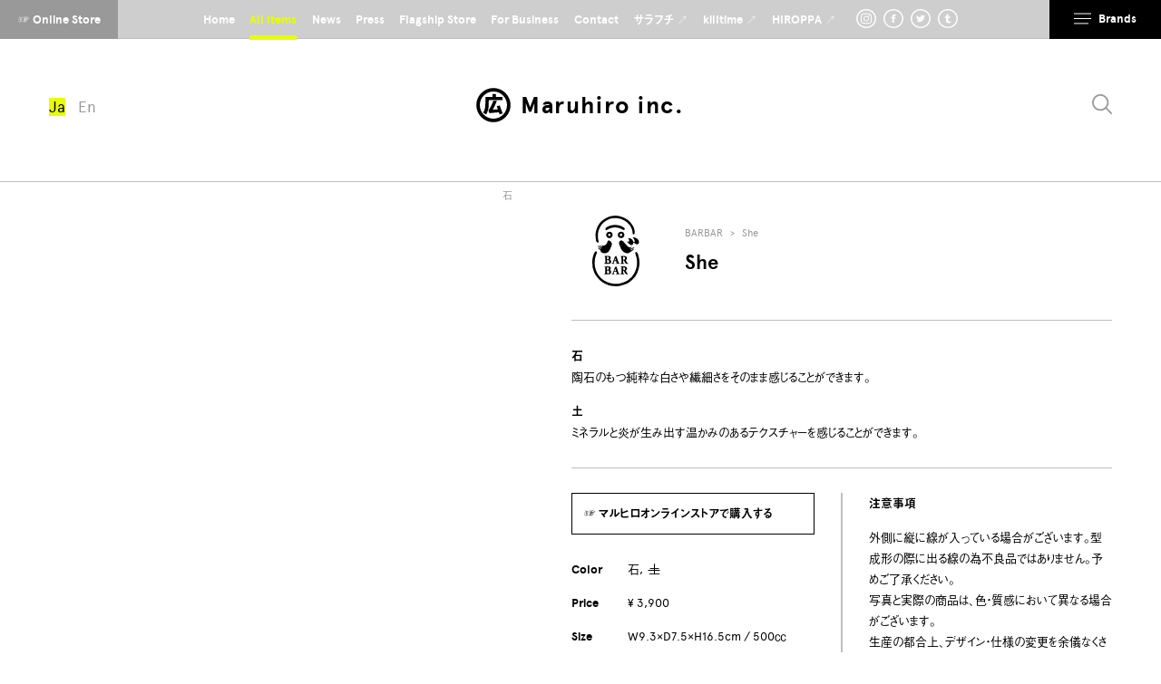

--- FILE ---
content_type: text/html; charset=UTF-8
request_url: https://www.hasamiyaki.jp/item/she/
body_size: 116820
content:
<!DOCTYPE HTML><html lang="ja"><head><meta charset="UTF-8"><meta name="viewport" content="initial-scale=1"><meta name="format-detection" content="telephone=no"><meta name="google-site-verification" content="vAJwFHOCN5mN80Pbs7om1eEKGvjzBBtPgvq8S58cLbw"><title>She | 有限会社マルヒロ | 波佐見焼の陶磁器ブランド</title><meta property="og:title" content="She | 有限会社マルヒロ | 波佐見焼の陶磁器ブランド"><meta name="description" content="波佐見焼の陶磁器ブランド、HASAMI・BARBAR・ものはら・the placeを運営する有限会社マルヒロの公式サイト。「She」の「She」をご紹介します。"><meta property="og:description" content="波佐見焼の陶磁器ブランド、HASAMI・BARBAR・ものはら・the placeを運営する有限会社マルヒロの公式サイト。「She」の「She」をご紹介します。"><meta property="og:type" content="article"><meta property="og:url" content="https://www.hasamiyaki.jp/item/she/"><meta property="og:image" content="https://www.hasamiyaki.jp/wordpress/wp-content/uploads/2022/03/BA_0202-00-00_side_d-1000x1000.jpg"><meta property="og:image:width" content="1200"><meta property="og:image:height" content="630">  <script>(function(w,d,s,l,i){w[l]=w[l]||[];w[l].push({'gtm.start':
new Date().getTime(),event:'gtm.js'});var f=d.getElementsByTagName(s)[0],
j=d.createElement(s),dl=l!='dataLayer'?'&l='+l:'';j.async=true;j.src=
'https://www.googletagmanager.com/gtm.js?id='+i+dl;f.parentNode.insertBefore(j,f);
})(window,document,'script','dataLayer','GTM-M725KHR5');</script> <link rel="apple-touch-icon" sizes="180x180" href="https://www.hasamiyaki.jp/wordpress/wp-content/themes/hasamiyaki/src/favicons/apple-touch-icon.png"><link rel="icon" type="image/png" href="https://www.hasamiyaki.jp/wordpress/wp-content/themes/hasamiyaki/src/favicons/favicon-32x32.png" sizes="32x32"><link rel="icon" type="image/png" href="https://www.hasamiyaki.jp/wordpress/wp-content/themes/hasamiyaki/src/favicons/favicon-16x16.png" sizes="16x16"><link rel="mask-icon" href="https://www.hasamiyaki.jp/wordpress/wp-content/themes/hasamiyaki/src/favicons/safari-pinned-tab.svg" color="#5bbad5"> <script>IS_TOUCH="",/touch|tablet|mobile|phone|android|iphone|ipad|blackberry/i.test(window.navigator.userAgent)?(IS_TOUCH=!0,document.documentElement.className+=" is-touch"):(IS_TOUCH=!1,document.documentElement.className+=" is-no-touch");!function(){var n=function(n,t,e){n.addEventListener?n.addEventListener(t,e,!1):n.attachEvent("on"+t,e)},t=function(n,t){for(var e in t)t.hasOwnProperty(e)&&(n[e]=t[e]);return n};window.fitText=function(e,i,a){var o=t({minFontSize:-1/0,maxFontSize:1/0},a),r=function(t){var e=i||1,a=function(){t.style.fontSize=Math.max(Math.min(t.clientWidth/(10*e),parseFloat(o.maxFontSize)),parseFloat(o.minFontSize))+"px"};a(),n(window,"resize",a)};if(e.length)for(var f=0;f<e.length;f++)r(e[f]);else r(e);return e}}(); window.fitText(document.getElementsByTagName("html"),12,{minFontSize:"13px"});var imageTypeArr = ['imageHorizontal','imageOverlook'];var api_items = 'https://www.hasamiyaki.jp/api/items/'; (function(d) {var config = { kitId: 'wkz0xiw', scriptTimeout: 3000, async: true}, h=d.documentElement,t=setTimeout(function(){h.className=h.className.replace(/\bwf-loading\b/g,"")+" wf-inactive";},config.scriptTimeout),tk=d.createElement("script"),f=false,s=d.getElementsByTagName("script")[0],a;h.className+=" wf-loading";tk.src='https://use.typekit.net/'+config.kitId+'.js';tk.async=true;tk.onload=tk.onreadystatechange=function(){a=this.readyState;if(f||a&&a!="complete"&&a!="loaded")return;f=true;clearTimeout(t);try{Typekit.load(config)}catch(e){}};s.parentNode.insertBefore(tk,s)})(document);</script> <link href="https://www.hasamiyaki.jp/wordpress/wp-content/themes/hasamiyaki/dist/site-min.css?d=171127" rel="stylesheet" type="text/css"><link href="https://www.hasamiyaki.jp/wordpress/wp-content/themes/hasamiyaki/dist/site-add.css?d=171127" rel="stylesheet" type="text/css"> <script async defer src="https://www.hasamiyaki.jp/wordpress/wp-content/themes/hasamiyaki/dist/site-min.js?d=171127"></script> <script async defer src="https://www.hasamiyaki.jp/wordpress/wp-content/themes/hasamiyaki/dist/site-add.js?d=171127"></script> <link rel="alternate" hreflang="ja" href="https://www.hasamiyaki.jp/item/she/" /><link rel='stylesheet' id='wp-block-library-css'  href='https://www.hasamiyaki.jp/wordpress/wp-includes/css/dist/block-library/style.min.css?ver=5.3.20' type='text/css' media='all' /><link rel='prev' title='C.O.I　O' href='https://www.hasamiyaki.jp/item/coi-o/' /><link rel='next' title='RAMEN BOWL' href='https://www.hasamiyaki.jp/item/ramen-bowl-medium/' /></head><body> <noscript><iframe src="https://www.googletagmanager.com/ns.html?id=GTM-M725KHR5"
height="0" width="0" style="display:none;visibility:hidden"></iframe></noscript> <svg xmlns="http://www.w3.org/2000/svg" style="display:none"><symbol viewBox="0 0 368.5 368.5" id="svg-barbar"><title>barbar</title><path d="M165.1 91.8c-1.4-1.8-3-3.5-4.8-4.9-1.8-1.1-3.9-1.9-6-2.5h-.8c-.7.1-1.2-.1-1.9-.1-.1 0-.4.1-.6.1-5.8.6-10.4 1.6-14.5 7.1-5.2 7-3.3 15.8 2.6 21.4 2.1 2 7.6 4.4 10.5 4.7 3.5.5 7.7-1.2 9.9-3.5.7-.7 1.8-.3 4-3.5 4.1-5.6 4.9-12.9 1.6-18.8zm-10.4 12.6c-1.7 2.4-5.1 2.9-7.5 1.2l-.3-.3c-.6-.4-1.1-.8-1.6-1.3-1.6-1.6-1.5-4.8-.2-6.5 2-2.5 5.7-3.8 8.6-1.6 2.8 2 3.1 5.8 1 8.5zm47.7-18.2l-1.2.9c-.2.2-.4.3-.7.5-3.1 2.7-3.3 3-4.6 5.9-.4 2-.7 3.6-.9 5.5.1.6-.1 1.5 0 2 0 .5-.1.9-.2 1.4.1.9 0 2.3.3 3.3.4 1.5.6 2.3 1.6 3.7 5.1 7.4 17.4 10.7 25 4.7 15.8-12.4 2.7-37.9-19.3-27.9zm15 15.6c-.6 2.3-3 3.7-5.1 4.2-2 .5-4.9-.1-6.2-1.9-2.2-3.3-1.4-6.2 1.1-8.9 1.5-1.7 4.2-1.7 6.2-.7 1 .3 1.9.8 2.8 1.7 1.5 1.5 1.7 3.6 1.2 5.6zm84 25.1c-4.7-7.2-10.9-10.7-20.1-12.5-2.1-.4-4.3-1.3-7-1.1-.1.1-.2.1-.4.1l-.6.3-.1.2c-.2.5-.1 1 0 1.5.1.1.1.1.1.2l3.5 3.3c2 3.1 3.2 6.5 4.4 10.5.6 2 1 5.9.5 7.9-.4 1.6-9.4 1.1-10.3 1.9 0 .2 0 .4-.1.6 2.5 1.1 10.9 3 12.6 4.9 3.5 3.8 11.5 7.5 16.4 3 1.1-1 2.3-2.2 3-3.6 2.9-5.3.7-13.2-1.9-17.2zm-28.1 4.6c-4.2-10.4-13.1-13.8-25.4-14.2l-.5.3c0 .2-.1.5-.2.7.5.4.9.8 1.3 1.2.2.1.3.2.4.4l.2.2c.1.1.3.2.3.4.7.6 1.3 1.4 1.7 2.3l.6 1.1c.1.1.1.2.1.3.1.1.1.3.1.4l.1.2c.3.6.5 1.1.7 1.7.2.4.3.8.4 1.2v.2l.1.3c.1.6.1.9.1 1.3.1.8.1 1.6.1 2.5 0 1.2-.3 2.5-1.3 3.2-.2.3-.4.5-.8.6-.3.3-.9.3-1.3.3h-1.3c-1.4-.1-1.9-.3-3.2-.5l-4-.8c-.1.2.4 1 .4 1.4l.2.3c1.7 1.8 5.3 3 8 3.5.6.2.6.7.6.9-.1.5-.5.3-.7.3l-7.6-1.5-.2.9c2 2.2 7.7 2.7 10.2 4.2 1.7 1 2.6 3.7 3.9 5.1 4.8 5.3 13.8 5.2 17.2-1.7 2.6-4.5 1.8-11.8-.2-16.7zm-114 105.3l-.2-.6c-.4-1-1-2.1-1.6-3-.4-.7-.9-1.7-1.6-2.1l-.1-.1c-.2-.1-.4-.2-.5-.3-1-.8-2.1-1.7-3.8-1.8.2-.2.5-.1.8-.3l1.2-1c.9-.7 2-1.2 2.6-2.4.5-.9.8-1.9 1-3.1l-.1-3.6c-.2-1.4-.3-2.6-.9-3.6-.3-.5-.9-1.1-1.4-1.4-.3-.3-.6-.5-.8-.8-.7-.5-1.5-.8-2.4-1.2-.2-.1-.4-.1-.7-.2l-.9-.1c-.2-.1-.4-.2-.7-.3l-.5-.1h-.7l-.3-.1-1.4-.1c-.1 0-.2 0-.3-.1h-.5c-2.1-.3-4.8-.2-7.2-.2-.7.3-1.8-.1-2.6.1-1.8.1-3.6.1-5.3.2h-1l-1.4.1c-.2.1-.5.1-.7.1-.7.1-1.4.1-2.1.1-.5.5-.6 1.6-.6 2.5l.2.1c1.3 0 3.1.3 3.8 1.4.1.1.2.3.3.5.8 1.9.3 5.6.3 7.9.1 2.3.1 4.2.1 6.6v.4c.1.2.2.5.1.8l-.1.5.2.9c-.1.4-.2 1-.2 1.7v1.8c0 .4.1.8.1 1.1v2.2c.1.4 0 .9 0 1.3 0 1.3 0 2.5-.1 3.8l-.1.9c0 .7-.1 1.4-.5 1.8v.1l-.1.1s0 .1-.1.1c-.8 1.2-2.6 1-4.1 1.1l-.1.7c.1.6.1 1.2.1 1.9.5.2 1.4.4 2.1.2.2 0 .3-.2.6-.1.7.1 1.6 0 2.5 0 1.1 0 2.4.1 3.6.1h2c.8.2 1.9.2 2.6.1.7-.1 1.4.1 2 .2.5.1 1.1-.1 1.5-.1 7.9.5 15.3-1.3 17.8-6.9.8-1.9.7-4.6.2-6.8v-1zm-20.9-19.1v-.3c0-.1 0-.2.1-.3 0-.3 0-.6.1-.9 0-.3 0-.7.1-.9 0-.1 0-.1.1-.2.3-.7 1-.9 1.6-.9 0 0 .1 0 .1-.1 3.3 0 6.1 2.1 6.8 4.7 1.1 3.9-.5 7.9-3.5 8.8-1 .3-4.6.1-5-.5-.4-.6-.3-1.3-.4-2.2-.3-1.8-.3-5.4 0-7.2zm8.4 28.9c-1.1.6-3.3 1-4.7.5h-.6c-1.5-.7-2.1-1.9-2.6-3.6l-.1-.5-.1-.3c0-.5 0-1-.1-1.5-.1-.4-.1-.9-.1-1.3 0-.9.1-1.8-.1-2.7v-.5c0-.7 0-2.5.1-3.4-.1-.4.1-.9.6-1.2.3-.2.7-.4 1.1-.4h.2s.1 0 .2-.1c4.2 0 7.2 2.1 8.3 5.2.3.8.6 2.1.5 3.2l.1.3c.1 2-.6 5.2-2.7 6.3zm57.6 57.1c-.4-.3-.9-.3-1.4-.5-.4-.1-.8-.3-1.2-.5-.4-.1-.8-.3-1-.4-.7-.4-1-.9-1.3-1.5-.4-.6-.8-1.2-.9-1.7-.3-.5-.5-1-.7-1.6-.3-.9-.5-1.8-.8-2.6-.5-1-1-2.2-1.3-3.3l-.4-1.4-.1-.2-.5-1.5-.1-.2c-.2-.6-.4-1.2-.5-1.8l-.4-1.5c0-.1 0-.1-.1-.2l-.1-.1v-.1l-.1-.2v-.1l-.5-1.2c-.2-.4-.3-.9-.4-1.3l-.2-.3-.1-.8c-.5-1.3-1-2.9-1.5-4.1v-.3c-.3-.8-.6-1.6-.9-2.3-.7-1.7-1.2-3.5-1.9-5.3-.1-.2-.2-.3-.2-.5-.3-.8-.6-2.2-1.1-3l-.3-.3h-.1c-.1 0-.2.1-.4.1-.4.4-.9.8-1.4 1.1-.7.4-1.4.7-2.1.9-.7.3-1.4.6-2 .7-.2.1-.4.1-.5.1-1 1.4-1.2 4.3-2 6l-.8 1.6c-.5 1.7-1 3.4-1.5 5.2-.2.4-.4.8-.7 1.2-.3 1-.6 2-.9 3.1l-1.6 3.6-1.4 4.5-1.2 2.5c-.8 1.9-1.2 4-2.2 5.6l-.6 1.1c-.6.6-1.9.8-2.9 1-.8.1-1.3-.1-1.8.3-.2.9 0 1.8.5 2.1.7.4 2.2.1 3.1.1h7.6c.8 0 2.8.3 3.4 0 .6-.3.5-1.3.5-2.3-1.5-.5-3.5-.2-4.4-1.3-.5-.7.3-1.7.5-2.3.5-1.8 1-3.4 1.5-5.1.2-.6.8-1.3.8-2.1 1-.6 1.8-.5 3.4-.5 2.3 0 5-.1 6.8.2 1.1 1.9 1.7 4.3 2.5 6.5.2.6.8 2.3.6 2.9-.3.8-2.6 1.5-3.9 1.5-.5.6-.2 2.2.3 2.5.4.2 3.5 0 4.3 0h10.2c.8 0 3.5.2 3.9 0 .6-.3.6-1.1.5-2zm-21.9-16c-1.7 0-3.5.1-5-.1l-.2-.2 2.4-7.5c.1-.4.5-.9.6-1.2 0-.3 0-.5.1-.8.1-.4.4-.4.4-1 .4.6.6 1.5.8 2.2.3 1 1 1.8 1.3 2.9.5 1.8.8 3.6 1.4 5.3-.2.5-1.1.4-1.8.4zm62.3-40.4s-.1 0-.1-.1c-2.3-1.9-3.8-4.4-5.1-7.1-.6-1.1-1.1-2.2-1.5-3.4-.4-.9-.8-1.7-1.2-2.5-.5-.8-1-1.7-1.3-2.6.4-.3 1-.5 1.4-.7 1.1-.7 2.3-1.5 3.2-2.5.4-.6.7-1.4 1-2.1l.1-.4c.3-1 .5-2 .5-2.9 0-1.9-.1-4.8-1-6.4h-.1c-.9-1.7-2.4-3.1-4.1-4.1-.4-.2-.9-.4-1.4-.5h-.2c-.1 0-.2-.1-.2-.1l-.9-.3c-.2 0-.4 0-.5-.1-.2-.1-.3-.2-.5-.2-.1 0-.2-.1-.4-.1-.4 0-.8 0-1.2-.1-.4-.1-.9-.2-1.3-.4h-6.3c-2.5 0-5.1-.2-7.2.1l-2.7.1h-1.3c-.7 0-1.4 0-2.2.1-.4 0-.8 0-1.2.1l-.7.7v1.5l.2.2c1.3.2 3.4.3 4 1.2.7 1.1.5 4.7.5 6.5v1.8c.2.7 0 1.7.1 2.6.1.9.2 2.3.1 3.3-.1.5-.2 1.3-.1 1.8 0 .9 0 1.8.1 2.6.2 1.2.3 2.8.1 4.1.1.2.1.3.1.5 0 1.9 0 3.8-.1 5.7 0 .9 0 1.8-.3 2.5-.1.3-.2.6-.4.9-1 1.5-2.8 2.1-4.6 2.1-.5.8 0 1.7.4 2.3.6.1 1.2.1 1.8.1.3-.1.7-.1 1.1-.1.3-.1.5-.1.8-.1h.2c.5 0 1.1.1 1.5 0h2.1l5.9.1c.8 0 2.4-.1 3.1.1h2l.6-.5v-1.7c-.4-.3-.9-.4-1.5-.6-.7-.1-1.3-.3-1.9-.6-.6-.3-1.1-.8-1.4-1.4v-.1l-.1-.2v-.2c-.1-.6-.1-1.2-.2-1.9-.1-.3 0-.5.1-.7-.1-.9 0-2.1 0-3 0-1.8-.4-3.6 0-5.3v-.7c.2-.5 1-.9 1.9-.7.1 0 .1 0 .1.1h.1c1.9.5 2.6 2.3 3.4 3.9.8 1.7 1.8 3.5 2.5 5.3l.3.4.6 1.6c1.8 2.7 3.8 4.8 7.2 5.9 1.8.6 4 .5 6.3.5 2.1 0 3.2-.4 4.4-1.3v-.3c-1.7-.1-3.4-1.4-4.6-2.7zm-13-23s0 .1-.1.1c0 .4-.1.7-.3 1.1v.3c-.7 1.9-2.1 3.4-4.1 4.1-.9.3-3.7.1-4.2-.2-.9-.6-.3-3-.5-4.3-.3-2-.3-4.4-.3-6.3 0-1.6-.1-3.4.5-4.5.2-.1.9-.1 1.2-.2 4.1 0 6.2 2.3 7.4 5.1 0 .1 0 .3.1.4.4.5.5 1.3.4 2 0 .9 0 2.1-.1 2.4zm-72 68.4v-1.2c-.8-3.5-3-6.3-6.1-7.4-.6-.2-1.4-.8-2.1-.8 2.1-1 3.9-1.7 4.9-3.8l.2-.2c0-.2.1-.3.2-.5 0-.1 0-.3.1-.4 1.3-2.9.1-7.2-1-9.2-.4-.8-1.5-1.5-2.3-2-.8-.4-1.6-1-2.5-1.4-.5-.1-1-.2-1.5-.2-2.2-.5-5-.6-7.9-.6-1.1 0-2.3 0-3.4.1-1.4.2-3.2.1-4.8.1h-5.1c-1.1 0-2.2 0-3.4.1-.7.3-.7 1.6-.6 2.5 1.6.4 3.9 1 4.6 2.2.1.2.1.5.1.9.1.3.1.6.1.9 0 .1 0 .2-.1.3.1 1 0 2.1-.2 2.9v3c0 2.3-.3 5.7.1 7.9.2 1.1-.2 2.3 0 3.3l-.1 4.5c0 2.7.4 6.2-.6 7.9-.5.9-3.2 1.3-4.5 1.6-.2.3-.3 1.7-.1 2.1l.6.6 7.6-.1h3.2c.6.1 1.5-.1 2.1.1.7.2 3.2.3 3.9.1h2.8c.5-.1 1.3.1 1.8-.1l1.4-.1 1.6-.4c.5 0 .9 0 1.4-.1 1.6-.5 3.4-1 4.7-1.8l1.7-1.4c.5-.3.7-.9 1.1-1.3l.8-1c1.1-1.7 1.8-4.7 1.3-7.1zm-21.3-21.1c0-.6.1-1.2.1-1.9.1-.3.7-.9 1-1h.4c.1-.1.3-.1.5-.1s.3 0 .4.1c2.2.1 3.7.9 4.8 2.1.3.3.5.6.7.9.3.4.5.8.7 1.2.1.1.1.2.2.4v.1c.1.2.2.5.2.7.1.2.2.4.2.6 0 .1 0 .2-.1.3.1 1.2-.1 2.5-.7 3.6v.1c-.5 1.2-2 2.6-3.3 3-.9.3-1.7.2-2.5.5-.5.2-2.2-.3-2.4-.5-.4-.5-.2-1.5-.4-2.2-.2-.8-.1-2.1-.1-3.1.1-1.6 0-3.5.3-4.8zm10.9 24.4c-.1.4-.1.9-.2 1.4-.3 1.2-1.5 2.8-2.5 3.4-.1 0-.2.1-.2.1-.4.4-1 .7-1.6.8 0 0-.1 0-.1.1-1.1.4-2.6 0-3.4-.3-.5-.2-1.1-.3-1.5-.6-1-1-1-3.3-1.3-5.1v-2.2c-.2-1.3-.3-4.3 0-6.2v-.5s0-.1.1-.1c0-.2.1-.4.2-.6h.4c.2-.1.5-.2.7-.1h.5c4.7 0 7 1.8 8.5 4.9 0 .2 0 .5.1.7.4 1.1.9 2 .4 3.4-.1.3-.1.6-.1.9zm96.3 7.4c-2.3-1.7-3.7-4.7-5.1-7.3-1.8-3.2-3.8-6.3-5.3-9.8.3-.6 1.7-1 2.2-1.3.3-.3.6-.6.8-.9 1.5-1.2 2.4-2.7 3.2-4.7.6-1.5.2-5.9-.2-7.3-.1-.4-.4-.9-.6-1.2-3.2-6.1-10.3-6.4-19.5-6.3-.6.4-1.9-.2-2.6.1l-1.3.1c-.6.2-1.5.1-2.2.1-1.4 0-3.3 0-4.4.3-.9.2-1.3-.1-1.7.3v1.8s.1 0 .1.1h.2c1 .4 2.1.6 2.9 1.3.2.1.3.3.4.4.3.2.5.4.6.7v.6c.2.6.1 1.6.1 2.3 0 1.5.1 3.1.1 4.7v16.5c0 1.7 0 3.4-.1 5.2 0 .7.1 1.9-.2 2.4-.6.9-3.1 1.7-4.6 1.6-.4.9-.2 2.4.6 2.7l5.4-.1c4.3 0 8.5.2 12.7.1l.6-.6v-1.9l-.1-.1c-1.5-.1-3-.4-4.4-1.2-.5-.3-.7-.8-.6-1.2l-.1-2.4c-.2-1 .1-2.2-.1-3.3-.2-1.1-.1-2.8 0-3.7.2-.9-.1-2 .2-2.7.2-.3 1.6-.5 2.3-.3.7.2 1.4.9 1.8 1.4l.2.2c.9 1.8 1.8 3.7 2.5 5.6l.1.2c0 .1 0 .3.1.4 0 .1 0 .1.1.2.2.4.8 1 .9 1.4 1.3 3 3.4 5.7 6.5 7l.5.4c.2 0 .4 0 .7.1l1.3.5h.9c2.1.6 7.6.5 8.7-.9-1.3-.6-2.6-.8-3.6-1.5zm-13.9-24.6c-.1.9-.4 1.7-.9 2.5v.2c-.6.9-1.6 2.1-2.6 2.6l-1.6.3c-.4.1-1.2.3-1.8.2-.6-.1-1.2-.4-1.7-.4l-.5-.8v-10.1c0-1.4-.1-3.1.4-4.1.2-.5.7-.2 1.2-.5 3 0 5 1.3 6.2 3.2l.1.1v.1c.2.3.4.7.5 1.1l.4.6c.2.7.7 3.8.3 5zm-27.4-30.1c-1.5-.1-3.1-.2-4.3-1.2-.1 0-.1-.1-.1-.2-.2-.2-.3-.3-.3-.5-.2-.5-.4-1-.6-1.6-.1-.2-.3-.4-.4-.5 0-.2 0-.4-.1-.7l-.4-.6-.6-2.1c-.2-.5-.6-1.2-.8-1.8l-.2-.9-2.5-6.1c-.2-.4-.2-.9-.3-1.4-.3-.8-.5-1.7-.8-2.4-.7-2.3-1.6-4.5-2.5-6.8-.1-.2-.1-.3-.1-.5-.5-1.1-1-2.1-1.2-3.3v-.1l-.5-1-.6-2.1c-.6-1.5-1.4-2.9-1.9-4.5l-.6-.7h-.2c-1.4 1.7-3.4 3.2-5.6 3.6l-.2.3c-.1.5-.2.9-.4 1.3 0 0 0 .1-.1.1l-.1.2c-.1.1-.2.3-.2.4-.7 2.3-1.4 4.4-2.3 6.6l-.9 2-.3 1.3c-.6 1.6-1.5 3.4-2.1 5.1l-.2 1.2-.6 1.1c-.2.5-.1.8-.3 1.2-.2.5-.4.9-.7 1.4-.1.4-.2.8-.3 1.3-.1.2-.3.4-.4.7-.2.5-.1.9-.3 1.3-.2.5-.7 1.1-.9 1.5-.2.5-.3.8-.4 1.2l-.1.9-.4 1c0 .1 0 .2-.1.3-.3.8-.5 1.7-.9 2.5-.1.2-.2.4-.3.5-.1.3-.3.6-.6.8h-.2c-1.1.9-2.9 1.1-4.5 1.2-.2.4-.1 1.2-.1 1.7 1 .8 2.7.3 4.4.6l10.4.1c.5-.6.4-1.3.3-2.2-.5 0-1 0-1.5-.2l-.2-.1-.9-.2c-.1 0-.1-.1-.1-.1l-.8-.2-.2-.1c-.3-.1-.6-.3-.7-.5l-.1-.2c-.4-.7.9-3.7 1.1-4.5.6-1.8 1.1-4.5 2.5-5.5.3-.2 2.1-.2 2.7-.2h5.9l.9.5c.2.8.7 1.7.9 2.4v.4c.2.2.3.4.3.8v.1l.1.2c.1.3.2.7.2 1l.9 2.3c.2.4.4.9.5 1.4v.1c0 .2.1.5 0 .7 0 .8-.5 1.5-1.5 1.8-.8.2-1.6.3-2.5.4v1.3c.3.2.6.5 1 .6.7.2 2.3.1 3 0h1.5c1.2-.3 3.3-.1 4.6-.1h2.3c.6-.1 1.4-.3 2.2-.1l4.4.2c.8-.3 1.3-1.7.9-2.4zm-20.1-15.7c-.3.3-1.3.1-1.9.1h-5.1l-.1-.1c.4-1.5 1-3.2 1.6-4.6 0-.3 0-.6.1-.8l.4-.7c0-.2 0-.4.1-.7.1-.2.3-.4.4-.7l.2-.9.3-.4c0-.3 0-.5.1-.8.1-.3.4-.4.4-.9.3.4.2.7.4 1.3.1.3.3.5.4.7 0 .2 0 .4.1.7.1.3.3.6.4 1.1.2.6.7 1.2.9 1.7.4 1 .6 2.2.9 3.4.1.4.4.9.5 1.4.1 0 0 .1-.1.2zm98.4-146.2c-1.4-13.9-3.9-22.5-8.6-30.8-.6-1.3-1.5-2.8-2.3-4.1-.8-1.4-1.7-2.8-2.3-4.1-12.5-20.2-31-34.2-54.9-41.6-9.8-3-20.4-6-32.9-6h-1.5c-2.3.4-4.4.5-6.4.5-2.3.1-4.5.2-6.8.7-1.9.4-3.9.8-5.8 1.1-4.1.7-8.4 1.5-12.1 3-39.4 15.4-62 41.5-69 79.5-.3 1.2-.5 2.6-.7 3.9-.2 1.3-.4 2.6-.7 3.9-.3 3.6-.3 7.2-.3 9.9 0 10.2.9 19.1 2.4 26.5.9 2.3 1.7 4.6 2.4 7l.2.5 1 1.6c.2.1.4.3.5.6l.6.4.3.3c1.7.6 3.6 1.4 5.3 1.1 1.2-.3 2-1 2.6-2 .5-1.7.4-3.6.3-5.4l-.3-1.3c-1.7-8.4-3.3-16.3-3.3-26.5l.1-5.8v-2.7c.4-2.1.7-4.2 1-6.2.7-4.6 1.3-8.9 2.6-12.9 3.8-11.8 9.1-22.1 15.7-30.7 8.8-11.5 26.9-25.8 44.7-30.9 8.5-2.4 17.3-3.7 26-3.7 20.6 0 41.7 7.1 58 19.5 3.1 2.4 6.5 5.3 9.7 8.5l1 1c5.7 5.6 12.1 12 18.3 29.2 2.8 7.7 3.5 14.3 3.8 20.4.9 2.9 1.3 7.1 5.4 7 3.9-.1 4.9-4.3 5.4-7.4.2-1.2.3-2.5.4-3.7.2 0 .2-.1.2-.3zm19.4 123.4l-1.2-4.1c-.9-3-1.8-6.1-2.9-9-1.1-1.9-2.3-3.8-3.7-5.6l-.1-.1c-1.1-.7-2.3-1.1-3.6-1.3-5.1-.5-5.7 2.7-5.4 6.2.4.9.6 1.8.5 2.8.6 1.4 1.2 3.1 1.4 4.7 4.9 12.6 9.3 34 7 48.5l-.1 6.9c-4.7 27.2-13 42.1-26.7 60l-16 14.4-1.3.7c-1.8 2.1-4.4 3.5-6.8 4.8-.1 0-.1 0-.2.1l-1.1.9c-4.5 2.6-9.2 4.4-14.2 6.4-2.1.8-4.2 1.6-6.3 2.5-5.7 2.4-11.7 3.6-18.1 4.9l-4 .8c-4.3.9-8.9 1.4-14 1.4-11.1 0-23.8-2.2-37.8-6.5-37.5-11.6-64.5-42.9-72.2-83.9-4.1-21.8.2-46.9 6-61l4.1-9.9c0-1-.1-2.1-.1-3-.2-2.6-1.1-4.6-3.1-5.7-.2 0-.4 0-.6-.1-.1 0-.2 0-.3-.1-1.9 0-3.6.4-5.1 1.7l-3.1 5.4-.2.3-.9 2.2c-.5 1-1.1 2-1.7 2.9-6.4 14.9-11.5 37.1-7.8 59.7l.6 10.4c2.1 11.2 5.4 20.6 9.9 31.2 2.9 6.9 7.2 12.5 11.4 18 .9 1.1 1.7 2.2 2.5 3.3 15 20.1 35.4 34.3 60.4 42.1 5 1.6 10.8 2.6 16.3 3.5 1.6.3 3.2.5 4.7.8 1 .2 2.1.3 3.6.3h4.2c1.5 0 2.7.1 3.7.3 1.4.2 3.2.4 5.1.4 2.8 0 5.7-.3 7.7-.7 2-.4 3.7-.5 5.4-.5 1.6 0 3.2-.1 5-.4 5.6-1.1 10.8-2.4 15-3.9l17.6-5.6c16.7-7 30.9-17.7 42.2-32 .9-1.1 1.9-2.2 2.9-3.2 1.3-1.3 2.6-2.6 3.7-4.2 16.5-23.1 30.8-65.1 17.7-107.7zm-167.4-134.5c-1.1 0-2.1-.4-3.3-1.4-1.2-.9-1.8-2.3-1.9-4-.1-2.3.9-4.5 1.9-5.5 1.1-.7 2.1-1.7 3.1-2.6.9-.8 1.7-1.5 2.3-1.9 4-2.5 8.3-4.6 12.8-6.1 1.2-.4 2.4-.8 3.5-1.3 1.9-.7 3.8-1.4 5.7-2l5.3-1h.5c.3 0 .6-.1.9-.2.8 0 1.5-.1 2-.2s1-.1 1.6-.2h.2c.5 0 1.5-.2 1.7-.2 2.6-.5 5-.8 7.6-.8 3.2 0 6.2.4 9.7.8 1.1.1 2.3.3 3.5.4h1.4c.1 0 .3.1.5.1.5.1.8.2 1.1.2.5.1.9.1 1.3.2s.8.1 1.3.2c7 1.6 13.9 4.1 18.4 5.9 4.7 1.9 8.6 5.1 12.3 8.2l.4.3c.3.5.7.9 1 1.3.5.6.8 1 1 1.7.1.2.3 1.4.3 1.8v1.4c-1.1 3-2.8 4.2-5.8 4.2-1 0-2.1-.1-3.5-.4-1-.5-2-1.1-3-1.7-7.2-4-16.1-9-28.9-10.4l-.6-.1c-2.9-.3-5.4-.6-8.4-.6-1 0-1.9 0-3 .1h-1.1c-1.8 0-4.1.2-5.8.3l-1.2.1c-4 .3-7.1 1.4-10.6 2.8-.4 0-.8.2-1.1.3-1.3.1-2.6.6-3.9 1.2-.8.2-1.4.4-2.1.7-2.5.6-6.1 2.9-9.3 5l-.4.3c-.9.4-1.8.9-2.6 1.3-1.9 1.1-3.4 1.8-4.8 1.8zm145.1 89.6c-.2-.1-.4-.1-.6-.1-.5.1-1.1.3-1.5.4-3.1 1.7-6.9 3.1-10.1 4.7-.9.3-1.7.6-2.4.8-.2.1-1.1.6-1.2.6-1.4.4-1.8.8-3.2 1.1-.6.1-1.7.4-2.3 0-.9-.6-1-.8-.3-1.7.2-.3.3-.5.6-.6.8-.7 1.1-1 2.4-1.6l2.6-1.6 2.2-1.5c.5-.5 1.3-.6 1.5-1.4l.1-.7c-.1-.2-.1-.3-.2-.4-.1-.1-.2-.1-.2-.2l-.6-.2c-.8.1-1.8.4-2.6.8-.4.2-1.3.6-2.4 1-1.4.8-2.6.2-4.2.5-.5.1-1 .1-1.5 0-.7.1-1.5-.1-2.3-.4-.1 0-.2 0-.3-.1-.5-.1-1-.2-1.4-.5-.1 0-.1 0-.2-.1l-.1-.1c-.9-.3-1.7-.9-2.5-1.4-.3-.2-.6-.4-.9-.7l-.3-.2c-1.4-.9-2.6-2.2-4-3.3-.1-.1-.3-.3-.3-.4-3.1-2.5-5.8-5.5-8.2-8.8-3.8-3.8-7.4-7.7-9.8-11.1-2.6-3.6-6.5-6.6-10.6-8.6l-1-.2h-.2c-.1 0-.2 0-.3-.1-1.6.1-3.1.3-4.8 1.1-1.6 1.1-2 1-3.4 2.2-.2.2-.9.7-1.6 1.8l-.8 1.1c-.1.2-.4.7-.4.8 0 .1-.7 1.5-1 2.3-.4 1.8-.4 1.6-.8 3.5-.2.9-.3 1.6-.4 2.5.1.2.1.4 0 .7.1.4.2.8.2 1.2l.1.2c.1.4.2.8.3 1.1 1.6 3.9 3.2 7.8 3.8 9.3 6.8 17.7 12 35 37.1 39.2h.6c1.3.2 2.6.3 3.9.1 3.3-.4 6.1-1.8 9.3-3.5.1 0 1.8-1.2 1.9-1.3.1-.1.2-.1.3-.1l1.9-1.4c.7-.6 1.5-1.2 2.3-1.7.4-.3.9-.6 1.3-.8.6-.4 1.1-.9 1.8-1.3 1.2-.8 2.3-1.7 3.6-2.4 1.6-1.5 2.8-2.5 4.7-3.6.6-.4 1-.8 1.5-1.1.6-.7 1.3-1.4 1.8-2.2.8-1.1 1.4-3.3-.8-2.8h-.1c-.3.2-.8.4-1 .5-1 .5-2.1 1.2-3.2 1.6-1 .6-2 1.3-2.8 1.8-1.7 1-3.6 3.2-5.6 3.5-.4.1-.7 0-.9-.2l-.1-.1-.1-.1s0-.1-.1-.1c-.1-.1-.2-.3-.2-.5s0-.5.1-.8l.3-.8v-.2c0-.1.1-.2.2-.3v-.1l.3-.5c.6-.6 1.3-1 2.1-1.3.1-.2.3-.3.6-.3.1-.1.2-.1.3-.1 2-1.1 3.9-2.3 6-3.2.3-.2.6-.4 1-.6.7-.4 1.4-.8 2.1-1.1.9-.7 2.1-1.3 3-1.9.6-.4.7-.8 1.3-1.1.1-.1.4-.6.8-1.1.4-.4.9-1.5-.1-1.8zm-116.2-18c-.4-5.1-6.8-13.8-12.9-17.2-1.8-.6-3.6-.8-5.3.1-.1.1-.3.1-.4.1-.8.5-1.6.8-2.5 1.2-.3.2-.5.4-.8.7-1.9 3.1-1.2 6.8-2.9 10-1 1.8-3.1 4.9-4.5 6.3-3.2 3.3-5.4 6.1-10.1 7.4-.5.2-1.1.3-1.5.5-4 1.3-7-2.7-11.3-2.9-.1.1-.2.1-.3.1-.1.2-.2.3-.4.5-.6 2.2 3.7 3.7 4.9 5.9.2.2.2.4.3.7v.1c-.1.5-.5 1-1.2 1h-.4c-1.6-.1-2.8-.6-4-1.3-1.1-.4-2.2-1.3-3-1.7-1.4-.8-2.8-1.5-4-2.5-.1-.1-.3-.2-.5-.4-1.4-.6-2.9-1.9-4.3-.9-.1.4 0 .8.1 1.2 3.3 4.1 11.8 8.4 11 12-.3.3-.8.4-1.3.3-5.4-2.9-11.4-9.5-16.8-11.3l-.5.1c-1 .4-.9.9-.9 1.6.2.4.4.7.7 1.1 2.2 2.2 4.8 4.1 7.2 6.1 1.5 1.3 2.9 2.7 4.5 3.9.3.3.7.5 1.1.7.8.5 1.6 1 2.3 1.5l.3.3c.1.1.1.2.1.2.2.3.2.4.1.7 0 0-.1.1-.1.2s-.1.3-.2.4c-.1.1-.3.3-.5.3h-.1c-.3.1-.7.1-1-.1l-.2-.1-.3-.1c-.2 0-.3-.1-.4-.2-4.5-1.6-8.9-6.5-12.7-6.1-.1.1-.2.2-.3.4-1 1.1 3.1 4.6 5.1 6.2 1.9 1.5 3.9 2.6 6 4.5 1.5 1.4 2.5 2.8 2.8 4.6 1.6 3.3 2.6 7.1 6 9.1 5.5 3.2 15.9 4.8 21.6 2.9 2.1-.5 3.9-1.5 5.9-2l.3-.2c1.6-.6 2.9-1.7 4.4-2.6.3-.2.6-.4 1-.6 7.6-6.4 11.1-17.7 15.5-26.5 2-3.8 4.8-11.1 4.4-16.2zm-62.6 22.8h-.2.2z"/></symbol><symbol viewBox="0 0 512 512" id="svg-cart"><title>cart</title><path d="M508.6 112.513l-31.605 189.63c-1.264 6.321-6.321 10.746-12.642 10.746h-305.936l6.321 31.605h280.652c16.435 0 16.435 25.284 0 25.284h-290.766c-6.321 0-11.378-4.425-12.642-10.114-41.087-201.64-56.257-276.228-61.314-299.615h-65.106c-16.435 0-16.435-25.284 0-25.284h75.852c6.321 0 11.378 4.425 12.642 10.114l10.746 53.096c411.497 0 385.581-1.896 391.27 4.425 1.896 3.161 3.16 6.321 2.528 10.114m-322.371 295.191c-18.963 0-34.766 15.803-34.766 34.766 0 18.963 15.802 34.766 34.766 34.766s34.765-15.802 34.765-34.766c0-18.963-15.802-34.766-34.765-34.766m240.198 0c-18.963 0-34.765 15.803-34.765 34.766 0 18.963 15.802 34.766 34.765 34.766s34.766-15.802 34.766-34.766c0-18.963-15.802-34.766-34.766-34.766"/></symbol><symbol viewBox="0 0 512 512" id="svg-facebook"><title>facebook</title><path d="M274.581 368.64v-112.653h33.323l4.416-38.821h-37.739l.057-19.43c0-10.125 1.031-15.55 16.614-15.55h20.832v-38.825h-33.328c-40.032 0-54.123 18.832-54.123 50.502v23.308h-24.954v38.821h24.954v112.649h49.947l.001-.001zm217.356-211.24c-12.884-30.492-31.208-57.692-54.686-81.17s-50.821-41.802-81.17-54.686c-31.495-13.314-64.85-20.042-99.351-20.042-34.501 0-67.856 6.728-99.351 20.042-30.492 12.884-57.692 31.208-81.17 54.686-23.335 23.478-41.802 50.678-54.686 81.17-13.314 31.495-20.042 64.85-20.042 99.351 0 34.501 6.728 67.856 20.042 99.351 12.884 30.492 31.208 57.692 54.686 81.17s50.821 41.802 81.17 54.686c31.495 13.314 64.85 20.042 99.351 20.042 34.501 0 67.856-6.872 99.351-20.042 30.493-12.884 57.692-31.208 81.17-54.686s41.802-50.821 54.686-81.17c13.314-31.495 20.042-64.85 20.042-99.351 0-34.501-6.728-67.856-20.042-99.351zm-235.207 320.466c-121.941 0-221.115-99.174-221.115-221.115s99.174-221.115 221.115-221.115 221.115 99.174 221.115 221.115-99.174 221.115-221.115 221.115z"/></symbol><symbol viewBox="0 0 368.5 368.5" id="svg-hasami-house-industries"><title>hasami-house-industries</title><path d="M312.1 137.3c.8-8.1 1-11.5-1.4-11.8-2.9-.3-8 6.3-9 14.1-.7 6.1 1.1 12.7 3 18.9-1.8 6.6-4 13.6-6.2 19.6-.8-1.8-1.5-3.7-2-5.4-.4-.9-.7-.8-1.1.1-.4 1-.1 2.2-.3 3.7-.2 1.5-.3 2.8.1 4.9.2.9.5 1.8.8 2.8-1.8 4.2-3.4 6.9-4.6 7.3-2.6-4.4.4-30.3.7-38.7.1-3.3-.3-5-1.6-6.6l-2.7-3c-1-1.1-2-1.1-2.7 1.1-1.6 5.4-1.5 16.6-2.4 27.1-.9 11.1-3.1 24.6-7.1 26.3-4.7-6.5-1.7-42.8-1.6-55.5 0-2.4-.3-3.6-.8-4.4-.3-.6-1.1-1.3-1.5-1.9-.5-.8-1-.6-1.2.3-1.3 6.4-2 14.1-4.7 22-1.6 4.4-4 8.3-7.2 9.8-.9-7.1-2.9-14.4-6.4-14.4-2.6 0-5.1 6.4-5.1 11.5 0 4.8 1.7 8.9 5.6 10.1-.5 10-3.9 18-7.8 18.8-6.7-7.6-3.3-34.2 5.9-47.8.5-.6.2-.8-.4-.7-1.1.3-2 .7-3.4 2-1.6 1.5-2.7 1.2-4.7 3.8-5.4 6.7-10 17.4-10 28 0 6.3 2.3 13.7 8.7 17.3 3.1 1.8 4.8 4.1 8.6 4.1 5.7 0 9.6-10.7 9.6-22.7 0-1 0-2.2-.1-3.4 2.5-1.2 4.6-3.6 6.1-6.3-1.4 12.7-2.7 24.5 4.8 31.5 4 3.8 5.3 6.2 8.6 6.2 3.8 0 6.5-6.7 6.7-15.6 1.4 4.2 4.9 9.2 8.9 9.2 1.9 0 3.7-2.5 5.5-6.5 3.1 5.5 7.3 10.1 11.8 10.1 2.2 0 3.4-1.2 5.3-4 1.7-2.6 3.8-4.8 3.8-10.8 0-9.6-7.8-25.3-11-34.3 1.3-6.6 2.1-12.7 2.5-16.8zm-.2 58.7c-2.7-.3-6.2-4.5-9.4-9.9 1.8-5.7 3.4-12.7 4.9-19.8 3.2 9.9 6.7 25.6 4.5 29.7zm51.2-35.4c-.1-1.9-.2-3.5-.6-4.7s-.9-1.2-1.1-.1c-2.9 12.5-14.1 39-25.7 40.3-2.6-2.4-3.8-7.7-3.9-13.7 6 2.2 11.8-1.8 15.1-11.5 3.2-9 2.6-16.3-1.8-19.8-2.3-1.8-3.7-3.8-6.3-3.8-6.5 0-16.1 17.9-16.1 35 0 6.8 1.2 11.9 7.6 15.7 3.5 1.9 5.1 3.2 9.1 3.2 11.5 0 19.8-17.9 22.6-29.4 1.6-5.9 1.2-8.2 1.1-11.2zm-23.4-7.6c4.9 6.3-1.3 29.2-7.8 26.4.3-11 3.7-23.4 7.8-26.4zm-106.1 15.8c.6-.8.7-1.3-.2-1.6-2.1-.7-4.1-1.3-6-1.7-.2-51.8-1.1-99.4-2.2-123.5-.2-4.3-.6-6.7-1.6-9-.8-2-1.5-2.9-2.2-4-.7-1.4-1.5-1-1.6.2-1.9 42.3-3.4 86.4-3.8 135-8.5-.3-21.2 0-31.9.5-.3-40.4-1.1-68-1.6-87.9-.1-3.2-1.1-4.8-2.2-6.6-.9-1.5-1.2-2.4-1.7-3.2-.6-1-1.4-.9-1.5 0-2.2 26-3.8 56.6-3.9 98.4-1.6.1-3 .2-4.2.3-11.1.8-19 1.1-28 .6-.9-.1-.8.2-.3 1 .5.7 1.9 2.6 3.2 3.5 1.8 1.2 2 .6 3.9 1.9 2.2 1.8 1.1 1.2 4.6 2.3 3.5 1.2 5.9 1.7 10.2 1.9 2.3.1 7.8.1 10.5.1 0 8.9.1 16.7.2 21.4.3 6.8.6 10.3 3.5 12.6 2.1 1.6 3 2.7 4.4 3.2 1.3.5 1.7.2 1.9-1.1.5-2.9.8-7.9.9-13.6.1-4.4.1-12.8.1-22.8 10.3-.5 21.8.1 31.7-1.6-.1 23.6.1 37 .7 46.8.3 4.2 1.2 6.8 3.2 8.2 1.9 1.4 3 2.2 4 2.8 1 .5 1.7.1 2-.7.9-3 1.3-7.9 1.4-13.7.3-10.2.3-29.8.3-52.4 1.1-.7-.9 7.7.1 7.1 1.9-1.3 5.3-3.4 6.1-4.4zm-133.8 64.6c-1.2-9.7-7.1-17.1-10.2-26.4-1.4-4.3-2.9-11.1-3.3-16.2-.3-3.4-.4-8 .9-11.4 1.1-3 7.8-9 10.8-12l22.8-22.8c2-2 9.5-11.6 12.9-11.4 5.3.3 10.3 8.5 13.5 11.7 2.3 2.3 4.7 4.1 6.6 6 2.1 2.1 5.1 3.8 5.1 6.9-5.3 3.8-8.3-3.1-11.1-5.7-1.7-1.6-3.9-2.6-5.4-4.2-1.7-1.7-2.8-4.2-5.4-3.9-1.3 7.1 9.4 8.6 10.2 15.6-3.9 2-6.4-.9-8.7-3-1.9-1.8-5.1-5.9-7.5-6-3.3-.1-8.2 7.5-10.8 10.5-3.1 3.6-8.3 7.5-10.8 10.5-1.2 1.4-2.9 3.2-3.7 4.2-1.3 1.6-2.6 2.7-4.1 4.5-8.7 11.1-1.3 27.9 2.7 37.6 2.4 5.8 5.4 10.4 7.5 16.8.7 2.5 2.7 8.7 2.4 11.9-.2 2.4-.5 5.2-.9 7.3-.9 4.6-4.1 8.5-4.2 12.3-.1 2.6 1.8 4.5 3 7.2 1.1 2.6 1.7 5.8 2.7 7.8 1.9 3.9 4.4 8.1 6 13.5 1.5 5.1 4.2 11.6 2.4 17.7-1.3 4.3-8.4 8.8-12.6 12-2.4 1.9-4.9 3.2-7.5 4.8-4.5 2.8-9 6.7-13.8 9-4 1.9-8.7 2.8-13.2.9-1.3-.5-2.5-1.7-3.9-2.4-6.1-3.2-18.1-7.3-18.3-16.2-.1-2.8 1.7-7 3-9.3 2.4-4.3 7.3-8.4 10.5-12.6 1.2-1.5 4.3-3.9 5.4-5.3 2.7-3.4 3.8-5.5 6.6-8.8 2.9-3.3 5.7-6.3 8.1-10.2 4.6-7.4 10.8-14.1 11.7-25.2.4-2.5.7-10.4.6-15.7zm6.9 12.1c4-.3 3.6-7.6-1.2-6.6-4.9 1-2.9 6.9 1.2 6.6zm-15.9 44.4c-6.2 7.3-16.1 14.2-20.4 22.2-.8 1.6-2 5.2-1.8 6.3.5 3.7 8.6 7.4 11.7 7.8 1 .1 2.8.1 3.3 0 3.4-.6 7.5-4.4 11.4-6.6l3.1-1.5c1.6-.9 4.4-3.6 6.5-5.4 2.3-2 5.3-4.2 5.7-6.3 1-5.6-4.1-12-5.7-15.3-2.1-4.2-2.6-10.4-6.6-9.3-2.5.7-5.2 5.8-7.2 8.1zm8.4-40.8c-2.2-.2-5.1-.2-7.2.6-3.9 1.5-8.4 3.4-11.7 5.4-1.8 1.1-3.5 2.7-5.4 3.9-9.4 5.6-17.1 13.8-25.5 20.7-5.5 4.5-9.2 8.3-15.9 11.7-8.7 4.4-14.1.2-18.7-6-1.8-2.5-4.8-6.1-6-8.4-.7-1.4-.9-3.2-1.5-4.5-1.3-2.8-2.6-5.4-1.5-9.3.9-3.1 3.9-7.4 5.7-10.5 1.9-3.4 4.1-6.7 6.3-9.6 4.5-5.9 9.6-17 17.4-17.7 4.5-.4 8.1 1.1 12 2.1 2.9.7 5.9 1 9 2.1 5.4 1.9 9.9 3.8 15.9 6.3 2.6 1.1 5.9 3.2 7.8 3.3 4.6.3 8.9-4 13.8-4.8 2.2-.4 4.5-.5 6-.9 2.7.1 8.4-.5 12 1.2 3.1 1.6 5.6 2.4 8.4 3.6 1.3.5 2.3 1.8 3.6 2.4 3.3 1.4 7.3 2.3 10.8 3.9 8.1 3.6 19.4 6.1 30.1 3.3 5.3-1.4 9.8-5 14.1-7.8 2.9-1.9 5.8-4.6 8.4-7.2 4.3-4.3 6.3-7.4 9.3-12.6 2.1-3.7 4.1-10.2 1.5-15.9-.4-.8-8-10-2.1-10.8 1.8-.3 6 5.1 6.9 6.6.7 1.2 1.2 2.8 1.8 3.9 2.4 4.5 4.9 13.1 3.3 20.2-.6 2.6-2.8 6.5-4.2 8.7-4.3 7-12.6 13.7-19.8 18.9-5.8 4.1-10.3 8.1-19.5 8.7-3.9.3-8.7-.3-13.2-1.2-4.1-.9-8.6-1.4-11.7-2.4-8.5-2.8-15.5-9.3-24.4-8.7-4.3.6-9.4 1-15.8.8zm-67.3-4.2c-3.9 4.7-6.2 9.3-9.3 14.4-1.5 2.5-3.3 5.4-3.3 7.5 0 3.6 5.6 11.7 8.4 12.3 4.1.9 9.5-3.6 11.7-5.4 6.8-5.4 11.1-11.3 17.7-16.5 1.6-1.3 9.3-5.2 8.7-8.4-.3-1.5-5.2-3.3-7.2-4.2l-8.4-3c-3-1.3-6.8-3.4-10.5-2.7-3.3.5-5.8 3.5-7.8 6zm74.8.6c4-.3 3.6-7.6-1.2-6.6-4.9 1-2.9 6.9 1.2 6.6z"/></symbol><symbol viewBox="0 0 368.5 368.5" id="svg-hasami-kamidechoemon"><title>hasami-kamidechoemon</title><path d="M162.222 238.005c-2.3-5.1-1.4-11.8 2.4-14.6 2-1.5 4.5-2 6.6-3.4l2.9-2.5c.6-.5 1.4-.6 1.8-1.3.8-1.3 3.8-5.5 3.3-7.5-1.8-7.4-11.9-9-19.9-10.5l-5-.2c-.3-.2-.2 0-.3-.5l2.7-2c6.3-7.6-9-11.2-15.8-10.5-3.9.4-8.4.4-12.7 1.2-3.7.6-7.9-.3-11.8.5-10.3 2.2-21.7 3.7-32.9 5.4-4.7.7-10.3 1.2-14.8.5-2.2-.4-5.3 0-6.2-1.6-.5-1.7 4.2-4.1 5.4-4.9 2.2-1.6 4.8-2.8 8-3.5l6.7-.2c5.8-1 14.8-3.2 12.6-11.3-.3-.9-.7-1.9-1.2-2.7l.2-.2c7.5 3.6 17.9 1.1 23.1-3.2 1.3-1 2.7-2.6 3.5-4 .4-.7.2-1.6.7-2 .2 0 6.4 3 8.1 3.4 1.3.3 2.6 0 3.6 0 6.2.2 12.7-1 16.5-3.7 1-.7 1.7-2 2.6-2.7 1.4-1.1 2.9-2.4 3.6-4.2h.5c.4.3.3.9.6 1.4l2.2 1.7c2.3 1.4 5.5 2.2 8.4 2.8l4.1.3c14.3 3.2 29 2.1 37.8-5.8h.4c.7 1.8 1.2 4.1 2.8 4.9 1.4.7 3.5.3 4.7-.2 3.5-1.3 8.7-3.7 10.1-7.2.3-.2.4-.3.9-.3 1.1 1.1 3.7 3 5.7 2.9 1.4-.1 2.8-.6 3.9-.8h.1c.9 1.8.3 4.6 1.3 6.3 2.7 4.7 10.1 6.3 16.2 4.1h.5v.4c-.7.3-3.1 3.2-3.4 3.9-.7 1.4-.9 3.8-2.1 4.6-1.3-.8-1.7-3.5-4.6-2.9-1 .2-1.3 1.1-2.4 1.3-1.2-.9-3.3-2.1-5.2-.9l-.8 1.5c-.5.6-1.2.8-1.4 1.9l-.5.1c-.1-.1-.1-.2-.2-.4-.4-1.1.7-1.6 1-2.3.9-1.6.8-5.3-.3-6.9-.9-1.3-2.2-1.9-3.6-2.6-1-.5-2.6-1.6-3.8-1.7-4.5-.4-8 7.6-8.7 11.3-1.1.4-2.4-1.4-4.4-1-2.3.4-3.9 1.7-5 3.3-.3.4-.1.8-.6 1-1.5.6-1.8-1.8-3.8-1.5-2.1.3-2.4 1.4-3.7 2.5-.9-.4-2.1-1.2-2.7-1.9-2 0-3.6 1.3-4.5 2.5-.8-.2-1.6-.4-2.5-.5-.3-.2-.2 0-.3-.5 5.5-6.7-.3-12.8-9.2-10.5-.7.2-1 .7-1.5 1.1l-.9.3c-3.5 2.3-5.2 6.6-6.7 10.9-.3.9.4 1.3.5 1.8l-.5 1.5c.2 1.7 1.2 3.1 1.7 4.4.3.9.2 1.5.5 2.5.4 1.3 1.1 2.5 1.7 3.5l.7 2.4c.8 1.1 3.6 2.4 5 2.9 1 .4 2.5-.2 3-.4 1.4-.4 2.7-.6 3.4-1.6 1.5-2.1 1.8-7.3-.6-8.8v-.4l3.8-.6c.9 1.4.9 3.6 1.9 4.9 1.6 2 8.1 6 11.6 3.9 1.7-1 2.4-2.9 3.1-4.8.1 0 .2-.1.4-.1.4.5.8 1.1 1.3 1.6 2.1 1.5 5.4 2.2 8 1.1 1.1-.5 2-2 3.4-2.2 1.5 2.7 5.7 2.2 8.1.8.5-.3 1.8-3.8 2-4.7l-.1-1.2c.2-.5 2.3-.4 2.7-.2l.2.3.6 1.8c.7.8 2 .8 2.5 1.9 1.8-.2 3.1.7 5.1.2.8-.2 2.2-.7 3-1.1l1.8-1.5.3.1c.3 2 .9 2.8 1.5 4.3.5.8 2.8.8 4 .9.9-.7 1.5-1.2 1.7-2.6 0 0 5-.6 5.3-.5.2.3.1 1 .4 1.3.6.6 1.2.7 1.7 1.5 6 .9 11.1-4.1 10.2-10.3-.2-1.1-.2-2.7-.9-3.5-.9-1.1-3.2-1-4.7-1.4-1.1-.6-1.3-2.5-2.4-3.2l-2-.5-.1-.2c.2-1.1.8-1.6 1.1-2.4v-1.4l.6-1.2c.6-2.4-1.3-3.7-2.2-4.8.4-1.2 4.1-3.1 5.1-4.1 1.6-1.7 3.1-3.6 4.6-5.4l2-1.8c1.2-1.7 1.9-3.8 3.3-5.3 2.7.4 3.7 5 4.4 7.5.9 3.1.7 7.4 1.3 10.8.6 3.4 2.8 6.1 4.6 8.3 1.3 1.5 3.6 3.2 6.6 2.5 5.2-1.1 8.3-1.5 11.2-5.4 6.3-8.5 2.5-20.1-1.3-28.7-1.2-2.8-4.3-4.9-6.4-6.9v-.4l7.5-2.9c2.4-1.6 3.7-4.4 5.6-6.4l-.1-.7c-.3-.2-.5-.3-1.1-.3l-2.2 1.8c-1.1 1.7-1.7 2.9-3.3 4-1.4.5-2.8 1-4.3 1.5-1.5.8-3.6 1.6-5.4 1.3l-1 .8c-.4-.2-.8-.3-1.5-.3-.3.6-.1.9.2 1.5 7 2 10.5 6.5 12.7 13.2.3.9-.1 2.1.1 2.5.3.8 1.2 1.5 1.5 2.5.4 1.4.5 4.3.2 5.2-.3.7.5 2.9.2 4.1-1.4 5.4-3.7 10.1-9.2 11.3-9.1 2.1-11-2.9-12.9-10.1-.4-1.6 0-3.5-.2-5l-.6-1.6c-.6-2.1-.3-4.3-1.1-6.1-.4-.7-.8-1.4-1.3-2.1-1.1-2.5-2.1-4.1-5.2-4.6-.1.1-.2.1-.4.2-.8 1.2-.9 2.4-1.5 3.7-1.5 3.2-5.1 6.1-7.3 8.9-1.9 2.5-5.2 3.6-7.3 5.8.1 1.2 2.1 3.2 2.8 3.8-.2 4.6-3 6.7-5.4 9.5.1.7.3.8.7 1.1 1-.2 1.5-1.1 2.4-1.5 2.2-1 4.4 0 4.7 2-.6.8-1 .9-.9 2.3.2.2.3.4.5.5h.5c3.6-3.7 7.1-1.7 5.7 4.1v1.2c-1 2.9-3.4 4.1-6.6 4.7l-1.5-.7c-1.6-3 1-5.8.4-7.3-.2-.4-.6-.5-1.1-.6-1.7 1.1-2.2-.2-4.3-.3l-.6.8c.2 1.8 1.7 2.4 2.1 4.1-.3.6-.5.9-1.2 1.2-1.5.6-2.6-1.2-4.4-1.3l-.2.1c-.4.7 0 .9.2 1.6.2.9-.5 1.8-.7 2.4l-.7.1-1.7-1.4c-.7-1.1-.9-4.4-.6-5.4-.2-.4-.3-.6-.7-.8l-1.5-.1-1.1 2.8c-.4.7-1.2.7-2 1.1-.6.4-1.2.8-1.8 1.3-1.6.5-3.7-.6-4.5-1.2l-1.6-1c-.7-1.3-.2-3.1-.4-4.5l-.1-.2h-.6c-.4.3-.4.8-.4 1.5-2.3 1.7-6.7-.5-7.8 1 .5 1.2 1.7 1.9 2.6 2.6.1 2.2-1.8 4.6-3.5 4.9l-2.9-1.4c-.6-.4-1.2-5.4-1.5-6.5-.2-.1-.5-.2-.7-.4l-.1-.1-1.7.9c-.9.2-1.7-.1-2.4.2-.5.2-.3.8-.3 1.4 1.4 1 2.8 1.1 3.5 2.7-.2 3-4.4 4.3-7.3 3-.8-.8-1.7-1.6-2.5-2.5-.2-.8-.4-1.6-.5-2.4-1.8-.3-2.1.9-3.2 1.5l.6.6c-.2 9.2-9.6 4.9-12.1 1-.9-1.4-.5-4.3-1.6-5.4-1.6-.3-2.2 1.1-3.4 1.4-1.3.3-2.7-.5-3.7-.6-.5.4-1.1 1.3-1.6 1.5l-.2.6c1 1.3 3.3 1.8 3.9 3.4.4.9 0 1.9-.1 2.6-.5 2.6-1.4 3.8-4.4 3.4h-1.5c-4.4-1.6-4.8-6.6-6.6-10.8l-1-1.5c-.4-1.1.4-6.9.6-7.6 1.6-4.5 7.9-9.8 13.6-6.8.9.5 2 .8 2.4 1.6 1.5 2.5-2.2 6.9-3.5 7.8-.7.5-1.2.4-1.5 1.2v.3c.1.2.3.3.5.5 1.4-.1 2.7-.7 3.5-1.2 1.7.3 2.6 1.2 3.9 1.8 2.2-1.3.6-2.6 4-3.4 1.5 1.4 2.4 2.5 2.6 5 .2.1.3.2.5.4l.7-.2c1.2-2-1.5-5.6 3.5-5.9.5.4.9.9 1.6 1.2.4.6.3 1.8.5 2.6.2.1.5.2.7.4.2-.1.4-.2.5-.3.8-2.4 3-7.2 6.6-6.4 1.2.3 2 1.4 3 1.9h1.5c1.3-.8 0-3.3.6-5 1.1-2.9 3.6-5.6 6-7.3 4.2.4 10.2 4.8 6.2 9.6-1.2 1.4-4.6.9-5.5 2.2l-.1.7.1.2c2.3.7 6.5-.9 7 2.5l.6.1c.5-.5.7-.8 1.5-1 .5-1 .9-2.6 1.3-3.5.5-.4 1.2-.7 2-.8l1.5 1c.4.8-.2 1.2.5 1.7l.9.1 1.4-2.4 1-.2c2.3.1 2.8 2.6 2.9 5l.3.2c.5.1.8 0 1.3-.1l1.2-1.4c.2-.4 0-.7.1-1.2.5-1.5 1.1-3 1.6-4.4 1.4-2.6 3.9-4.5 5.4-7.2l-.1-.8-.9-.7c-2.1.6-4.2 1.2-6.3 1.7-5.8 1.1-11-2.6-11.9-7-.4-2 .5-3.6.7-5.2-.4-.5-.9-1.1-1.5-1.3-.8.6-1.6 2-2.2 2.7-3.8.1-6.6-.3-7.8-3.2-.4-.8.2-1.8.6-2.1 0-1-1.2-2.3-2.2-1.5-1.5 1-.3 3.2-1 4.4-2 3.4-8.3 8.3-13.5 7.3-1.1-1.7-1.7-3.5-2.5-5.5l-.2-.3c-1.5.2-2.2 2-3.3 2.7l-2.9 1.5c-.4.4-.7.9-1.2 1.3-.7.5-1.3.2-2.2.5l-2.1 1.2c-2.4.7-4.7.5-6.9.9-2 .3-5 1-7.4.5-1.3-.2-2.9.1-4.2-.2-6.3-1.2-12-1.5-17.1-3.5l-1.6-.3c-.9-.5-1.8-1.1-2.6-1.6-1.1-1.6-.1-4.2-2.9-4.2-.9.8-1.1 2-1.8 3.1-.8 1.2-3.3 4.3-4.5 5.1-3 2-6.6 2.9-10.4 4.1-1 .3-2.4-.2-3.4-.1-5.9.8-12.6-.9-15.1-4.6h-.4c-1.8 6.5-6.1 10.2-12.3 11.8-7.5 2-17.3-.8-20.1-6-1.1-.2-2.2.1-3.6.1l-.1.2c.3 1.9 2.5 2 3.8 2.9 2.4 1.6 6.6 5.7 5.1 10.4-.9 3-6.4 4.8-9.9 5.4h-6.2l-6 1.4-1.5 1.1c-3.2 2-8.3 3.6-9.2 7.9.5.7 1 1.5 1.7 1.9 2.5 1.3 9.2 2.1 12.3 1.7l6.3-.6c3.5.4 8.5-.8 12.1-1.5 1.8-.4 3.3-.1 5.4-.5 2.5-.5 5.5-1.1 8-1.8l3.4-.2c4.3-1.1 8.3-1.3 13-2.2.8-.1 1.7.4 2.7.3 1.7-.2 3.4-.4 5.2-.6 1.8.2 3.8-.2 5.3-.5.8-.2 3.5.1 4.2.2 1.2.2 2.5-.6 3.8-.4 2 .4 4.7.8 6.6 1.5 2 .7 4.9 1.1 5.8 2.9 1.8 4.2-5.6 6.5-8.3 7.2-.5.8.2 1.2.6 1.8 2.5-.2 5.1-.4 7.6-.5 2.6.3 6 1 8.4 1.5 1.2.3 2.1.1 3.2.5.2.2.4.4.5.6h1.1c1.4.3 2.5 1.1 3.4 1.8 1.3 1 4.6 3 4.2 5.4-1.4 8.8-11.4 9.1-15.9 14.8-1.6 2.1-1.4 3.4-2.2 6.4l-.5 1.1c.1 1.4.9 2.7.7 4.4h-.1c-1.1-.9-.9-2.5-1.4-4-.4-1.4-1.5-3.8-1.1-5.8.2-.9.7-1.9.9-2.6.1-.8.2-1.6.4-2.5 1.3-2.2 5.2-7.1 5.4-9.8-4-5.9-13.3-6-22.7-6-1.3 0-5.3-1.1-4.8-3 .7-2.7 4.1-2.5 5.2-4.7-.1-2.8-2.8-3.7-5.3-4l-2.7.2c-4.7-1.1-11.3-.3-16.2.4-1.2.2-3-.3-4.5 0-.8.1-2.3.5-3.2.6-.3-.1-.6-.2-.9-.4-1.1-.2-2.2.3-3 .5l-1.6-.1c-1.5.4-3.4.7-4.9 1l-3.1.1c-.7.2-1.9.7-2.6.8-1.1.2-2.2-.3-3.2-.1l-1.5.6c-1.2.3-1.9-.1-3 .2l-1.1.6c-.9.2-1.6-.2-2.3-.1l-1.7.9c-1.4.4-2.8.4-3.9.7l-2-.1c-5.2 1.4-10.1 2.7-15.6.5-3.3-1.3-5.8-1.4-8.4-3.4-4.8-3.7-6.2-12.5-2.4-18 1.8-2.5 4.2-4.8 6.8-6.5l2.8-1.5c-.4-3.7-2.1-5.7-1.5-9.6.5-3.1 2.6-7.1 1.4-9.9-.3-.8-1.2-1.6-1.7-2.3-2.3-3.1-4.4-6.3-7.3-8.8-1.4-1.2-4.4-3.1-5.3-4.6l-.9-.1c-.3.3-.5.5-.6 1-3.6.9-8.2 1.8-11.6.8-3-.8-7.7-6.7-8.9-9.7-.5-.2-1.3-.3-1.9-.5-.6.5-.7 1.6-1.4 2.1-4 2.8-9.3.8-10.5-3.1-.3-1 .4-2.1.5-2.7 1.4-4.5 5.9-5.6 10.3-3.4.7-1.1.7-.6 1.4-1.3l1-2.8 3.3-5.4c1.5-1.6 3.5-2.9 5.4-4.2 6.5-4.4 13.7-10.9 23.8-5.5 1.6.9 3.5 3.3 4.1 5.3.2.7-.3 1.5.1 2.1.1.2 0 .1.3.3.2.2.2.2.5.1 1.4-.7.9-1.9 1.5-3.4.8-1.1 1.7-2.2 2.5-3.4l2.1-1.5c3.7-2.8 5.4-4.2 10.8-5.3 2.6-.5 7.5 1 9.3 1.7 8.7 3.4 13.4 7.1 14.6 17.7.2 2 .6 4.8-.1 6.8-.5 1.6-2 4.7-3.3 5.5-.6.4-1.1.2-1.5.7 0 .1-.1.3-.1.5l.3.5c.8.5 1.4-.1 2.4.2.4.3.8.6 1.3.9h1.4l3.6 1.5.3-.1c.8-1.5-.6-2.2-.3-3.3.4-1.2.9-3 1.5-4.2.7-.8 1.3-1.6 2-2.5.8-1.2 1.1-3.2 2.3-4l2.3-1.2 2-2.2 1.4-.5c.6-.7.6-1.7 1.5-2.1l1.2-.1c.9-.3 1.6-1 2.3-1.4 2-1 10.3-1.5 12.7-1.1l4.5 1.9c3.1-.4 7-4.6 9.5-6 1.7-.9 2-.5 2.9-2.3 0-1.8-1.3-2.6-2.6-3.1-.3-.2-.3-.3-.4-.7.4-.4.7-.4 1.2-.7.7-.5.9-1.6 1.5-2.2l2.7-1.5.7-1c1.1-.7 2.3-.4 3.5-.9l3.1-1.7c2.1-1 5.1-.8 5.9-3.1.3-.8-.3-1.5-.4-1.8-.6-2.4-1.6-2.1-3.6-3.2.1-2 3.7-3.2 3.3-4.9-.7-2.9-8.1-4.1-11.3-2.8l-1.4 1.2c-1.3.7-2.5 1.1-3.6 1.7l-.3-.2c.4-1.9 2.3-4.1 3.8-5 1-.6 2.6-.7 3.6-.9 2.7-.6 8.2-3.3 6.9-7.5l-1.6-2.3c.2-1.1.9-1.8 1.3-2.7.6-1.5.1-4.5-1-5.4l-3.7-1.5c2-3.9 2.1-1 5.4-1.9 1.2-.3 2.5-1.6 3.1-2.5.9-1.4.1-3.5-.4-4.6-1.7-4-3.8-6.6-8.7-7.1-3 1.5-5.1 3.5-3.1 7.8.4.9-.1 1.5.9 1.9.2.3.2.3.3.8-.7.7-1.7.7-2.3 1.5l-.8-.1c-1.2-2.1-2.4-8-4.6-8.7l-1.5.2c-3 .5-3.3 2.4-4.1 5.2-.2.8-.7 1.8-.9 2.7-.5 2.2.3 5.3.2 7.8-.1 1.5-.1 3-.2 4.4.2 2.7 2 5.5 2 8.3l-3.5 1.3c-1.1.7-1.6 2.3-3 2.7-3.7 1.2-6.5.4-6.4 5.4 2.6 2.7 7.4.6 9.8-.9.2 0 .4.1.5.1.2 1.9-2.6 3.9-2.1 6.5-1.2 1.6-1.6 6.1-.1 8 .7.1 1.5.2 2.2.4 1.2-.2 2.3-1.2 3.4-1.6l6.1-1.6c.9-.4 1.3-1.5 2.5-1.8 1.4-.4 2 .4 3.2.5.1.2.1.4.2.5-.9 1.2-3.5 1.5-4.9 2.1-2.1.9-9.2 6.6-9.9 8.7-.1.8-.1 1.6-.2 2.5l1.9 1.5c1.2.4 2.9.2 3.6 1.1-.4.7-7.1 5.4-8.2 5.6l-6.6-1.7-.9.3-2.5-.3c-1.5.3-3.5.5-5 .6l-1-.2c-1.9.3-6.2 2.4-7.6 3.5-.7.9-1.4 1.8-2.1 2.6-1.6 1.1-3.5 1.8-4.6 3.4l-2.3 4.4c-.6.7-1.6 1.3-2 2.2-.2 1.1-.4 2.2-.6 3.4-.3.8-1.1.6-1.2 1.6l-.3.1-1.8-1.4-.1-.5c.9-1.5 2-3 2.5-4.8.7-2.3.3-4.9.2-7.2-.7-11.3-8-17.4-17.6-20.1-6.6-1.4-13.4-.6-17.6 2.4l-3.4 3c-1.4 1.1-3 2.3-3.6 4-1.1.4-1.5-1.6-2.2-2.2-2.1-1.8-4.7-3.3-7.8-4-2.4-.5-7.5-.3-9.6.6-5.9 2.6-11.1 6.6-15.5 10.7l-2.3 2.1c-1.2 1.9-2.1 3.9-2.9 6.2-.8.2-1.2.6-1.7.7-.4-.1-.7-.2-1.1-.4-1-.2-4 .1-4.7.4-2.1.8-5.6 5.2-4.7 8.9.2.8 1.1 2.2 1.6 3 1.1 1.7 4.7 3.2 7.7 2 1-.4 3-2.5 4.5-1.5l.8 1.6c.3.4.8.1 1.2.5.1.3.2.5.4.8 2.2 2.9 5.6 5.4 9.8 6.1l2.1.3c3.1-.5 5.4-1.6 8.9-1.6 4.1 3.9 8 7.1 11.1 12.1l1.6 2.5c.5 1.7-.8 4.2-1.2 5.4l.1 1.5-.6 3c-.6 3.1 1.2 4.7 1.4 7.1-1.1 1.1-2.5 1.6-3.8 2.4-2 1.3-4.3 4.2-5.5 6.3-4.1 6.9-2.4 16 3.4 20.2 2.1 1.6 4.6 2.1 7.4 3 1.1.4 2.1.8 3.2 1.3l5.3.7c2 .3 5.8-.9 7.4-1.3 5.3-1.3 10.6-1.6 15.6-3.2 1.4 0 2.8-.1 4.3-.1 4.1-1.1 8.7-1.5 13.1-2.3l2.5.1c1.4-.1 2.9-.2 4.2-.5 2.3-.5 3.8.2 6-.3 1.6-.3 3.8.1 5.8-.3 2.9-.5 6.1-.3 8.8 0 2.1.2 4.9-.3 6 1.4 0 .1.1.2.1.4-1.2 1.6-3.7 1.9-4.4 3.9-1.9 5 2.7 4.4 6.4 5.2 6.6 1.4 17.4.1 20.4 5.4-.2 2.3-3.7 6.5-4.8 8.7-2.3 4.6-1.8 13.2 1 17.3.5.4.9.8 1.4 1.3 1.2 1.7 6.5 7.2 9.3 3.6-.7-.7-2.7-.3-3.5-.7-2-.8-2.5-2.4-3.2-3.9zm-18.8-138.2l-.3.3-1.5-.6c-.1-.2-.2-.4-.4-.6 1.7-2.3 4-4.7 6.4-6.3l2.2-1.1 1-1.2c1.6-.9 4.4-1.1 5.4-2.5 1.9-2.8-3.2-4.1-5.3-4-.9.7-1.8 1.3-2.6 2-.8.5-9.3 3.4-10 3.3h-.2c-1.5-2.1.9-9.3 2.1-11.2l2.2-2.5c.7-1 .8-1.8 1.9-2.4l.1-.9-.1-.2c-.6-.2-1.1-.3-2-.3-.8.8-1.8.8-2.8 1.5-1.8 1.2-4.1 2.3-5.8 3.4-.5.3-1.9.3-2.4 0-.4-.2-.6-.5-.6-1.2 1.7-1.8 4.7-1.8 6.9-3.2 1.7-1 1.7-3.2 5.1-2.8 1.3-1.8-.4-5.9-1.1-8.3-.7-2.3.2-5.3-.2-7.6-.3-2-.3-5.2-.1-6.9.3-2.1 1.2-6.4 4.2-5.5 2.2 1 3.6 7.6 4.1 10.3.3.2.4.3 1 .3 1.9-1.5 2.3-3.6 5.5-4.1l.5-.9c-.3-2.5-4.6-4.9-2-8.6.1-.2.3-.3.5-.5 2 0 3.2 0 4.5.7 1.6.9 5.1 5.9 3.7 8.3-2.3 4-4.4-.1-5.8.5-.8 1.1-1.6 2.2-2.4 3.4l-2.5 1.7c-.5.5-.2 1.3-.5 2-.9 2.3-1.8 4.7-1.5 7.6l.8.1c1-1.3.5-3.5 1-5.3.4-.7.8-1.5 1.3-2.2 1.6-1 3.4-.2 4.9.2 1.5 2.4.2 6.2-2 6.8l-.3.7.5.6c.4.2 1 .3 1.5.2 1 .5 1.4 1.9 1.4 3.4-.8.6-1.4 1.6-2.3 2.1-1 .6-5.9 1.5-7.4 1.5-1.2 1.5-2.9 3.1-3.8 4.7l-1.5 3.6c-1 1.6-2.5 2.3-2.6 4.8 3.4 1.9 4.2-3.1 5.8-4.3.8-.6 1.5-.4 2.5-.8.9-.3 2.2-1.3 3-1.6 2.7-1.1 5.4-.1 7.8 1h.2c.3 2.2-4.4 3.5-5.1 5.8.1.1.1.2.2.4 2.5.5 4.8.7 5.9 2.5-.1.9-.4 1.3-.7 1.9-2.6.7-4.7 1.1-7 2.2l-1.2.9c-1.3.5-2.3.5-3.4 1.2-1.2.8-2.2 1.9-3.4 2.6-1.6 1.3-3.3 2.6-3.3 5.1zm178.5-34.7l1.1-1.4c.8-.6 1.9-.8 2.4-1.5.4-.5.1-1 .6-1.4.2-.3.3-.3.8-.4l.2.1v.1c1 1.3-.6 2.1 0 3.8l.7 1.2v.2c-.1.4-.9 1.2-1.3 1.4v2.1c.1.2.2.4.4.5.4.1 1 .1 1.2.4.7 1.4-.7 1.9-1.1 2.3-.1.5-.2.9-.4 1.4-.7 1.5-1.4 2-1.5 4.4 1.2 1.4 4.4 2.5 6.7 1.2l.5-.5c1.9-.6 3.4-.6 5.1-1.4 1.6-.8 2.8-2.2 4.5-3 .4-.6.5-.8.4-1.6-.5-.3-1.3-.5-1.6-.9l.2-2.2c-.2-.8-.8-1.2-1.1-1.9 1-1.2 4.9-2.6 4.7-4.7l-.8-1.6c-.6-.3-1.8-.2-2.1-.9.6-.9 1.6-2.3 1.2-3.8-.1-.5-.6-.7-.7-1.4l1.5-1.2 1-.1.6-1c.9-.9 3-1.4 4.6-1.3.1.2.2.4.3.5-1 1.4-6.4 3.1-5.4 5.8.6 1 4.1 1 5.7.5 3-.9 11.1-3.9 10.1-8.2-.2-.7-.8-.8-1.2-1.3-.8-1.1-1.3-2.8-2.5-3.4-3-1.5-10.4.8-12.9 1.6h.1c-.6-1.1.4-2.8 0-3.9-1-2.6-3.6-6.5-7.1-6.5-1.3.6-2.7.5-3.8 1.3-2.8 1.8-5.8 6.5-4.2 10.9l2.2 2.7c-1.6 2-1.7 0-2.2-1.3-.3-.4-.5-.8-.8-1.3-1.2-.6-3.4 0-4.2.5-1.4.9-1.7 2.9-2.6 4.4-1.5 2.4-4.8 7-4.3 10.6 1.5.9 3.5 1.3 5 .2zm27.4-17c1.6-.3 2.7-.1 3.7-.9 2.3.1 6.6 2.9 5.3 5.7-1.2 2.1-7.4 5.2-11 4.4-.1-.2-.2-.3-.2-.7 2.2-1.3 6.2-2.6 4.9-6.3-2.2-1-6.1-.5-7.7.7-.8.6-.8 1.2-1.9 1.8h-.5c-.1-.2-.2-.2-.3-.5 1.5-2.2 4.7-3.6 7.7-4.2zm-28.8 10c.8-1.1 2-2.5 2.8-3.7 1-1.5.6-2.2 2.5-2.9.8 0 .9.3 1.5.5.3.7.2 1.9 0 2.7 1.1 1.7 4.3-1.3 5.4-1.7 1.3-.5 1.5.1 2.5-.6l-.1-.7c-1.8-1-3.6-.7-4.6-2.5l-.1-1.5c-.5-2.6 1.2-6 2.8-7.1.4-.1.8-.2 1.2-.4l1.5-1.1c.9.2 1.8.4 2.7.5l.6 1.2 1.5.8c2 3.7.8 8.8-1.6 11.4l.2.8c.7.4.7.2 1.5.1 0 .2.1.4.1.5-1.2 0-2.4.7-2.8 1.5l.1 1c.5.3 1 .4 1.9.4l.6 1c-.6 1.6-1.8 1.7-3.2 2.6-.1.5-.2 1.1 0 1.6.7 1.1 2.2 0 3.4.4.4.2.7.4 1.1.5l.1.5c-1.8 2.3-5.8 2.6-7.1 5.3.6.9 2 .9 3.5.8l.3.5c-.1 1-1.1 1.8-1.9 2-.1.4-.2.8-.4 1.2l.6.6c1-.1 1.1-.5 2.1-.5l.2.2v.3c-.6.7-1.5.5-2.4 1l-1.5 1.4c-1.4.8-7.2 2.4-8 .7-.3-.7.1-1.6.4-2.1l.8-2.3c.8-1.2 3.7-2.1 4.5-3.5 0-.2-.1-.4-.1-.5-.2-.3-.4-.5-.7-.7-1 .3-2.5.6-3.4.4l-.3-.5c.7-.9 4.9-2.8 2.6-4.1-.4-.2-1-.2-1.5-.2-.1-.2-.2-.4-.4-.5v-.4c.8-1 2.2-1.7 2.8-2.7v-.7c-.2-.4-.4-.4-.6-.6-1.2.2-2 .4-3.1.1-.1-.1-.1-.2-.2-.4-.1-.5.3-.8.5-1.5l-.3-.8c-.3-.2-.6-.3-1.1-.4-.7.5-.5 1.1-1 1.7l-1.3.9c-.4.7-.8 1.5-1.3 2.2l-1.4.6-1 1.6c-.6.7-2.4 1-2.9.2.7-1.2 1.2-4 2-5.1zm-300.8 41c1.2-.5 4.2-2.8 5.7-2.7.9.1 2.6-1.2 3.4-1.7 1.3-.8 3.4-1.1 4.8-1.5l2.8-1.8 1.9-.2c.1-.2.2-.5.4-.7.4-.4 2.8-1.3 3.4-1.5 1.8-.7 3.4-.4 5.4-1.1l.6-.7 1.1-.1 2-1.2c2.5-.8 6.8-1.1 10.2-1 .5.9 0 1.9.3 3.3.5 1.9 1.9 3.9 3.3 5 1.3.3 2.7-.1 3.5-.4 3.6-1.2 2.5-4.1 1.7-7.7l.3-1.2-.9-1.4c-.6-1.7-1-2.8-1.8-4.4-.6-1.2-2.1-1.9-2.6-3.4l-2.3-.5-.2.1c-1 1.3-.8 3.3-1.5 5-2.2.2-4.5-.6-6.2-1.1-.7-.2-1.1.3-1.5.4-.6.1-1-.6-1.8-.5l-4.9.8c-.2-.1-.3-.2-.5-.4-.2-1 0-2 .2-2.9v-2.9c.7-2.6.7-6.1 1.3-8.6.4-1.6.3-5 1.5-5.7 1.2 1 1.4 2.3 2.4 3.5.5.7 1.6.8 2.4 1.3 1.2.8 1.9 3.1 4.8 1.7 1.1-.5 1.9-2.3 2.6-3.3-.3-.9 0-2.6-.5-3.6-1.1-2.7-5.2-8.7-7.4-10.3-1-.7-2.2-.7-3.4-1.2-1.3-.6-.8-1.9-1.5-3.2l-1.4-1.2-.2-1c-.9-1.7-1.8-2.7-3.3-3.8l-.9-.1c-4 2.1-1.8 5.1-3.5 8.3-1.6 0-1.7.3-2.8.7-1.2 4.9-1.5 14-.6 19.6.3 1.8 1.5 7.8 1.1 8.5-1 1.5-2.9 3.3-4.3 4.4l-1.4.8-.7 1.7c-1.4 1.7-4.1 4.4-5.9 5.5l-4.4 1.2-2.4 2.3c-3.2 1.9-7.9 3.1-8.4 7.5 2.1 2.6 6.7 3 10.1 1.4zm-7.7-1.3c-.1-.2-.2-.5-.4-.7 2-2.6 4.8-3.6 7.6-5.4.7-.4 1.1-1.3 2-1.6.9-.3 5.1-1.9 5.6-2.4l1.1-1.7 1.6-1.1c1.2-1.5 2.4-3 3.5-4.4l2.3-1.8c1.2-1.5 2.2-3.4 3.8-4.4l.1-1.6-1.5-.8c-.9-2.8-1-6.1-1.4-8.8.1-1 .2-2 .4-3-.1-1.4-.3-3.2 0-4.6l-.2-2c0-2.3.2-4.1.9-5.7h.5c1.2 0 2.1.6 2.4 1.5.5.3.8.3 1.4 0 .4-2.7-1.5-6.5 0-9 .2-.3.5-.3.8-.5 2.3.3 2.5 2.4 3.5 3.9l.9.7c.7 1.6.5 3.2 1.2 4.6 1.5.2 3.2-.3 4.3.5.4.6.8 1.2 1.3 1.8l1.5 1 .7 1.6c1.5 2.6 4.2 4.8 3.1 8.6-1 .6-1.6.9-2.9 1.3-2.9-1.4-4.7-3.6-6.3-6.3-.8-1.3-.3-2.9-2.3-2.4l-.7 4.4c-1.3 3.4-1.3 7.8-2.2 12-.3 1.5-.8 3-.7 4.5.1 2-1.6 4.6-1.3 5.8 1.1 1.6 4.7-1.6 5.8-1.5 2.3.1 4.6.4 6.9.7l3.9-.2c1.4.2 1.8 1.1 3.6 1.1.7-1.3-.2-3.1.3-4.8l.9.1c1.9 2.5 3.2 5.4 4.2 8.6.5 1.7.8 4.8-.6 5.4-3 1.5-5.1-2.8-4.5-5.3.1-.4.6-1 .4-1.7-.1-.5-.6-.8-1-1.2h-4.1c-1.2-.3-3.5-.8-5.4-.4l-.1.1-3.2 1.4c-.2.3-.4.5-.5.8-2.2.9-4.6 1.1-7 1.6-.8.4-1.6.8-2.4 1.3-3.2.8-5.6 2.8-8.4 3.9l-1.6.3c-.8.4-2 1.3-3 1.6l-2.1.5c-.2.3-.4.5-.5.8l-1.1.2c-2.1 1.2-5.2 3-8.1 3.3-.9.1-2.1-.4-3-.6zm143.9 23c-.4 1.4-2 2-2.3 3.8-.8.1-3.4-1.2-4.8-1.5-.1-.9.5-1.3.5-1.9-.5-4.2-2.9-7.6-5.9-9.5-1-.7-4.9-2.1-5.6-.7 1.1 1.3 3.2 1.6 4.7 2.4 2 1.2 5.7 4.7 4.8 8.4-1.1 2.3-5.7 3.8-8.3 4.4-1.2.3-2.4 0-3.3.4l-.1.5c.8 1.1 3.8 1 5.3.5 3.2-1.1 5.6-4 9.3-2.4.7.3 1.2.3 1.6.9.4.4.4 1.6.5 2.3.2.1.5.2.7.4 1.9-1.1 3.3-5.8 4.4-7.9 3.5-6.3 9.1-14.9 16.3-17.3 4.4-1.5 9.8-2.2 12.3 1.7.6 1 .6 3.2.5 4.4-.2 1.4.2 2.7-.2 4.2-.7 2.4-2.3 4.3-3.5 6.2-.5.8-2.9 2.6-2.6 3.5.2.4.4.5.7.7.7-.1 2.2-.7 2.5-1.2l.3-1.2 2.7-1.8c2.7-1.4 6.1-2.4 9.5-3.1 4.5-.9 13.7 2.2 15 4.8.2.7-.2 1.1-.3 1.9.2.3.4.5.8.7h.7c.4-.8 0-1.4.3-2.5.5-1.9.9-4.3 1.7-6.1 2.9-6.7 6.8-14 13.3-17.1 3.8-1.8 8-2.9 11.6-.3 2.2 1.6 4.1 4.3 5.3 6.8.4.8.1 1.5.4 2.5.3.9 1.2 2.4 1.9 3.1.5-.1.6-.2.9-.5v-2.1c1-3.2 3.5-8.2 6-10 2.9-2.1 9.7-2.9 14.1-1.6 3.5 1 10.3 8.7 11.3 12.5l-.1 1.9c.2 1 .2 2.2.2 3.5 2.6 2.6 6-1.2 7.3-3 3.1-4.2 5.8-8.1 8.2-13.2 1-2.2.9-5.8 2.7-7.3-.1-.6-.2-1.3-.4-1.9-1.4-1-2.2-.4-4.2-.9-1.4-.4-6.1-2.4-6.6-3.5v-.3l.1-.3c3.9-.6 7.9-2 8.9-6l.2-3.3c.1-.4.5-.8.5-1.5l-.1-1.4.7-1.2c.6-1.8.5-3.1.9-4.8.3-1.4 1.1-3.4 1-4.8-.3-2.5 1.8-10.3.1-11.3-2-1.3-4.4 2-5.4 2.9-1.8-.2-3.8-.8-4.4-2.2l-.3-2.2c-.5-1.3-1.1-2.5-.8-4.4.3-2-.4-3.3 1-4.4 3.8-3 7.3 1.7 8.1 4.6l-.1 3.9c.4.2.8.3 1.5.3l.7-.9c.2-.5-.2-.7-.2-1.2l.8-1.9 1 .1c2.9 4.8.5 11-.5 16.3-.8 4.4-.8 9-1.6 12.9.1.8.2 1.6.4 2.4-.7 3.5-.9 7.2-.4 11l1.5 1c.4-.1.8-.1 1.3-.2 1.7.3 3.8.6 5.2 1.2 4.7 2.1 8.4 9.7 8.3 16.5 0 1 .3 2 0 3.1-1.1 3.4-2.2 6.7-3.4 10.1.8 0 1.2.1 1.9.2.2-.1.4-.2.5-.4.6-1.1.3-2.9.7-4.2.3-.9.4-1.7.8-2.9l1-1.7c1.8-8.7-2.5-18.8-8.5-22-2.5-1.3-4.6-.7-7.6-1.5-.8-3.8-.1-7.8.6-11.2-.1-.4-.2-.8-.3-1.3 0-1.1.3-2.7.5-3.8l-.1-1.7c.9-4.6 1.7-10.3 2.7-14.4v-3.4c.5-2.1.4-6.3-1.5-7.5-1.1-.8-2.8-.7-4.2-.7-.6-1.2-1.4-3.4-2.5-4.1-2.4-1.5-7.9-1.4-9.1 1.1-.7 1.5-.1 2.8-.3 4.5-.6 5.5 1 9.5 5.6 10.4 3 .6 3.3-1.3 4.8-1.9h.5c.3.6.3 4.1.1 5.3-.1.5-.3.9-.5 1.4.4 2.1-.6 5.8-1.3 7.9-.8 2.3-1.3 5.5-1.7 7.7-.3 1.5-.1 2.7-.7 3.8-.8 1.3-1.9 1.4-3 2.3-.2.3-.4.6-.5.9-1.5 1-5.2.3-7.4.7-2.2.4-3.4 1-5.1 1.9l-.3 1.2.1.2c1.5.9 3-.8 4-1.3 2-.6 5.8 3.4 7.1 3.9.8.3 1.6 0 2.6.4.7.2 1.9 1.1 2.7 1.4.8.3 1.4 0 2.1.4 0 0-1.5 5.9-1.9 6.9-1.6 4.3-7.8 15.4-12 16.4-.8-.8 0-4.4-.4-5.7-.9-2.8-3.3-5.2-4.9-7.4l-2.1-1.6c-3.8-4.2-9.5-5.6-16.3-3.8-1.7.4-2.6.3-3.9 1.1-2.5 1.4-3.8 3.7-5.3 6.3-.5.8-.9 1.6-1.4 2.5l-.6.3c-.7-2-1.9-3.4-3-5-.5-.8-.7-1.5-1.3-2.2-4.4-4.8-11.8-3.6-17.2-.5-1.5.8-2.4 2.4-3.4 3.7-1 1.3-2.6 2.4-3.4 3.7l-2.4 4.7c-1.3 2.2-3.6 5.9-3.9 9l-.5.2c-3.7-2.1-10.1-5.1-16.1-3.8-2.9.6-5.3 1.9-8.1 2.4l-.2-.1.7-2.1.8-.9c.5-1.4.4-3.9.2-5.1l.3-1.5c-.2-1.2-.8-3.5-1.5-4.4l-1.8-1.2c-4-2.7-6.9-2-11.6-.5-.6.2-1.1-.1-1.6.1-2.5.7-4.7 3.2-6.4 4.9-3.8 4-7.8 8.4-9.6 14.1zm18.7-37.9l3.4-.1c1-.3 1.9-.9 3.3-.9.9.9 3.8 5 5.5 4.5s.9-5.1 1.4-6.9c.1-.5 4.7-4.4 5.3-4.6.8-.4 1.4-.4 2.3-.3.5.9-.7 5.2-1.4 5.9l-2.1 1.6c-.8 1.6-.2 2.2-.3 4.2l1.2.8c4 .9 9.7-4 11.3-6.8l-.2-1.6c-.3-.8-.9-1-1.9-1.1-.6-1.1.8-5 .4-7.2-.2-1.2-.6-1.5-1.5-2-.9-.6-1.7-1.5-2.9-1.8-1.8-.4-5.9 1.6-7.2 2.1l-.3-.2c.3-1.4.6-2.9.9-4.5 2.1-1.4 4.6-.2 7.1.2 1.8.3 5-.9 5.9-1.7l.3-1c.5-1 1.4-2.5 1.1-4-.1-.6-.5-1.5-.4-2.5.1-1.2-1.1-1.9-1.7-2.6l-1-2.2c-.8-1.4-3.5-2.8-5.4-3.1l-1 .5c-1.2 1.6-1 4.2-1.1 6.4-.3.1-.5.2-.8.1-1.1-.9.9-4.7.5-6.4-.6-2.4-3.3-6.3-5.5-6.6-1.4.6-3.2-.3-4.3.6-3.2 2.3.1 11.7-1.3 16-.4 1.4-4.3 3.2-5.4 5 .1 2.1 2.2 2.7 3.7 3.3.7 1.7-.9 3.4-1.2 4.9-.4 2.1-2.1 3.5-3.3 5.1l-.9 1.9c-1.2 1.8-3 3.2-4.5 4.6v.4c.3.2.5.4.8.5.5-.2.8-.4 1.2-.5zm6-6.8c1.5-2.1 2.2-5 3.1-7.6.3-1.1 2.2-3.5.6-4.6-1-.1-2.1-.2-3.1-.4-.2-.3-.2-.3-.3-.8 1.5-1.7 4-2.9 5-4.8.2-.5-.3-1.4-.4-2.1-.4-2.4.6-4.6.2-7.2-.2-1.1-.8-2.8-.5-4 .4-1.2 1.5-1.3 2.4-2 1.9 0 2.5.8 3.4 1.6 4.1 3.8.9 7.8.2 12.5l.1.3c.4.2.8.3 1.3.5 1.3-.9 3.2-1.5 4.6-2.3.4-1.4.2-3.6 0-5.1l.8-.9c3.7.3 8.1 7.7 5.2 11.8-1.9 2.7-6 .9-8.5.3l-3.2.1c-2 1.9-1.3 4-2.4 6.8-.7 2-2.3 3.9-2.7 6.3l.1.2 1.6.2c.8-.3.4-1.5.8-2.3 0-.1 3.7-3 3.7-3l.9.2c.5-.1 1.1-.7 1.7-.9 2.1-.6 4.7.3 5.2 2l.1 1.8.2 1.4c-.6 1.7-2.2 3.4-1.7 5.4.6.4 2.1-.3 2.5.5v.3c-.8 1.8-5.2 5.1-7.8 5.2l-.2-.3c-.6-1.8 1.5-2.7 2.2-3.6s2.4-5.8 2.5-7.3c-1.2-1.3-3.5-2.6-5.7-1.1l-.8 1.1c-3.6 3.1-6 2.6-6.1 9.3l-.7.3c-1.6-1.3-1.9-4.6-4.3-4.7-.9.7-2.1 1.6-3.5 1.7l-.1-.1c.5-2.1 2.7-3.4 3.6-4.7zm-102.8 8.7c.2 1.5.2 2.2 1.3 3 5.8 4 13.4-2.5 17.4-4.5 1.2-.6 3.4-.5 4.6-.7 1.3-.3 4.9-.3 6 .3l2.1 2c1.9 1.2 6.5 1.9 9.2.8.9-.4.7-1 1.3-1.5l1.9-1.6c.4-.5.1-1.3.5-2 1.8-4 1.4-7.8-1.6-10.3-1.5-1.3-6.6-1.2-8.4 0l-1.7 2c-.6.4-2.8-.3-4 .2-2.2.8-1.9 3-3.2 4.4-.3 0-4.6 1.1-5.3 1.1l-.1-.1c.4-1.2 1.8-1.5 2.5-2.4.6-.7.8-2 1.5-2.7.4-.2.8-.3 1.3-.5 1.1-.7 1.9-3.9 2-5.5l3.4-.9c2.9-1.8 5.4-6.3 3.2-10.4-.3-.5-3.3-2.5-4-2.6-.9-.3-1.7.3-2.4-.1-.9-.8-.9-3.2-1.4-4.2-.2-.5-1.2-.7-1.6-1-1.1-.8-.4-2.7-2.7-3-.2 0-.4.1-.5.1-2.5 3.9-2 8.8-3.2 13.8-1.2.7-2.2.9-3.2 0 .1-3.3-1.5-9.5-4-10.6-4.2-1.7-8 7.4-7.1 11.4.9 3.9 2.8 8.5 7.1 9.2 1.3.2 2.5-.1 3.8-.1l.1.2c-.4 4-4.1 4.9-4.8 8.5-2.1 1.1-2.9-.4-5.2.1-2.6.5-6.1 1.8-5.3 5.4.2.7.3 1.4.5 2.2zm4.7-5.5c1.9-.6 2.8 1.3 4.7.5 1.8-.6 2.1-2.5 3-4.2.4-.8 1.5-1.3 2-2 .8-1.1 1.2-2.5 1.8-3.8.5-1 1.8-2.2 1.2-3.6-.2-.4-.4-.6-.7-.7-1.6-.6-3.5 2.5-6.6.9-2.7-1.4-3.4-3.4-4.3-6.8-.2-.5-.4-1-.5-1.5.2-1.2 1-2.8 1.3-3.8.8-2.7.8-3.9 3.4-4.7.9.5.9 1.4 1.4 2.5.7 1.6 1.1 3.7 1.6 5.4.4 1.3-.1 2.8.2 4.1.3.2 1 .7 1.6.5l1-.8c1.6-.6 3.8 0 4.7-1.3.2-1-.2-1.5-.4-2.3-.3-1.5.6-8.3 1.2-9.6l.9-.8h.3c.6 1 1.7 1.6 2.1 2.6.8 1.9 1.3 4.6 2.6 5.9l.3.1c1 0 1.2-.5 1.5-1.1 3.5 0 5.1 5 3.2 7.7l-1.8 1.1c-.6.5-1.1 1.7-2.8 1.1-.4-.1-.9-.7-1.4-1-.6.1-1 .2-1.2.6-.3.7.2 1.6.3 2 .2.8-1.1 4.3-1.5 4.8l-1.4.9c-.2.4-.3.8-.5 1.3-.5.7-1 .6-1.8 1s-1.4 1.9-2.2 2.4c-1.1.6-2.2.4-3.4.8l-1.5 1.8c.2.4.4.8.5 1.2 3.2.5 7.3-.7 10.1-1.8 1.3-.5 2.2.4 3.3-.5.5-.4.3-1 .5-1.8l1.5-2.1c1.8-.5 3.7.7 4.8 1.8l.7-.2c.2-1.7-.5-3.2 1.1-4.1 1.7-.9 6.3-.3 7 1.1.1.7.2 1.4.4 2.1.2.5.8 1.1.5 2-.7 2.4-1.7 5.9-4 6.6-3.3 1.1-8.6-.3-8.9-3.2-1.1-.7-1.8.2-3.3-.2-2.1-.5-6.9-.2-9.1.7-.7.3-1.7 1.3-2.5 1.6l-1.6.5c-1.4 1-3 2.4-4.5 3.2-2.1 1.1-6.1 1.1-7.4-.9-.4-.7-.2-1.2-.5-2.2-.4-2.4.9-3.1 3.1-3.8zm181.1 6.8c2.4 1 3-.3 4.3-1.7 2.2-2.5 2.7-5.8 3.9-9.3l2.4-3.9c.2-.6-.1-1 .2-1.5.6-1 2.9-6.1 2.5-7.3.2-.4.2-.5.6-.6 4 2.3 6.6-.3 7.4-3.8.2-.8-.6-2.6-.8-3.3-.8-2.9-1.4-6.2-5.1-6.2l-2.1.8c-1.1 1-2.3 2.7-3.1 4-.8 1.2-.8 3.4-1.7 4.4-1-.9-.2-4.1-1.7-5.2-3.1-1.4-4 4.1-4.7 5.9-2.3 5.6-4 12.4-5.5 19.1-.7 3-.3 6.3 1.5 7.8.6.3 1.2.5 1.9.8zm-2-7.1l.8-3c-.2-1.8.9-2.9 1.3-4.3l.1-1.7c.7-2.2 1.2-4.3 2-6.6.3-.4.6-.8.9-1.3l-.1-1.5c.5-1.9 1.8-3.5 2.2-5.8.2-.2.4-.3.5-.5 1.3.9 1.1 5.5 1.5 7 .7.5 1.4.6 2.4.5.4-.6.8-1.3 1.3-1.9l.6-5.4c.7-1.8 2.8-3.2 4.2-4.4l.6.2c1.3.9 3.3 4.9 2.8 7.1-.2.8-.8 1.2-.8 2.5-1.8 1.2-4.1-.3-4.6-1.7-.5-.3-1-.5-1.5-.1-.8.6-.9 6.1-1.4 7.5l-1.2 1.7v1c-.3.7-1 2.4-1.5 3.3l-1 1.2-.2 1.4c-.3.4-.5.8-.8 1.3l.1 1c-.2.6-.9 1.4-1.2 2-1 2.4-1.3 4.9-3.5 6-.4.2-1.2 0-1.6-.1-1.2-.7-2.3-3.1-1.9-5.4zm-42.1-7.3c1 .5 2 .2 3.2.5.6.3 1.2.5 1.7.8l.1.3c-.5.8-1.3.8-2 1.3-1.5 1.1-3.1 2.6-3.9 4.4.1 1 .6 1.3 1 1.9.6 1 1.3 2.2 2.4 2.6 1.3.5 5.5.1 7-.2l1.5.3c3.5-.7 7.2-2.2 9.9-3.6.5-3.2-3.2-2.6-4.2-4.4-.2-.6.1-1.1.2-1.8l-1.2-1c.1-.9.5-.9.6-1.5l-.1-1.7c.1-.6.9-.9.7-1.9-.2-.8-.3-2.6-.7-3.4-1.4-2.3-8.1-5.2-12.2-5.2-.7.1-1.4.2-2.1.4-4.1 1.4-5.8.8-7.6 4.6.2.5 0 1.4.3 1.9.4.7 4.7 5.4 5.4 5.7zm3.7-11c4.2.3 10.2 2.4 11.3 5.7l-.2 1.7c0 1-.1 2.5-.5 3.2-.9 1.2-2.6.9-3.3 2.4-.1.3 0 .3.1.6 1 .3 1.8-.1 2.8.1.1.1.1.2.2.4 0 .1.1.2.1.4-.5.7-.7 1.3-1.6 1.6-.3.4-.5.6-.5 1.2.8-.1 1.6-.2 2.4-.4.2.3.4.5.5.8.9.2 1.9-.3 2.6.1 0 .2-.1.4-.1.5-.9.6-2.1.6-3.4 1-.4.1-.5.6-.8.8-.4.3-2.4.9-2.8 1l-2.4-.1c-2.8.6-6.6.6-7.1-2.1s5.9-5.2 7.1-6.9v-.5l-.5-.5c-6.2-1-7.6-2.1-11.1-6-.7-4.5 4.7-3.6 7.2-5zm120.4 36.5l1.5-.1 1.5-1.5c.9-.5 2.1-.4 3.2-.7 1.1-.4 3.2-1.3 4.1-2.1 1-.9 1.6-1.7 2.4-2.9.4-.6 1.1-.7 1.6-1.1.6-.4 3.2-3.9 3.4-4.6l.9-3.7c-2.1-3.8-1.3-4.1-6.4-5.2-1.3 1-2.9 1.3-4.4 2.1l-.8.9c-.1.1-5.5-.3-6.6-.4l-2.2 2.3c-.1.1-.2.1-.4.2-.4-.3-.8-.6-1.3-.9l-2.1.3-1.9-.1c-.7.2-1 1-1.4 1.6-1.5 2.8-1.4 3.3.5 5.5.2.4.4.7.5 1.1 3.3 2.6 5.6-1.1 8.8-.5l.2.8c-1.7.7-3.9 2.7-4.9 4.1-.2.4-.4.7-.5 1.1-3.1 2.4-6.1 4.6-9.3 7-.6.4-.8 1.6-1.3 2.1-1.4 1.5-3.2 2-4 4.1v.3h.3c1-.7 2.1-1 3.2-1.7l1.8-1.5 4-1.4 3.3-2.4 3.7-1c.9-.4 1.8-1.3 2.6-1.7zm-8.1 1.9l-.2-.1v-.5c4.2-2.5 7.3-6 10.9-9.1 1.1-.9 3.5-1.7 3.2-3.7l-3.3.3-4-1.4c-1.1 1-1.9 2.2-3.9 2.4-.5-.4-1.1-.6-1.7-1-1.9-1.3-.5-4 .7-4.8.8.2 1.8.1 2.7.5 1.2.5 1.2 1.5 3.4.9 1.1-1.8 1.1-3 4-3 .4.4.8.4 1.3.7.7.5.7 1.5 1.5 1.9h1.5c.8-1.9 1.1-3.6 3.1-4.3.7-.2 1.2 0 1.7-.3 3.5 0 3.9 3 3.1 5.5-.2.7-.4 1.3-.5 2l-.8.3c-.5.6-.9 1.2-1.4 1.7l-3.1 2.4-1.1 1.8c-1.8 1.6-4.8 2.1-7 3.3l-2 .5c-.5.3-.9 1.1-1.4 1.5-.9.2-1.8.4-2.6.5l-4.1 2zm-17.8-5.8c2 .1 3.9 0 5.8-.5.6-.2.8-.5 1.5-.6 1.6-2.8 2.8-6 .7-9.3-.2-.4-1.2-.6-1.5-1-.9-1-1.4-2.2-3.1-2.4-.7.5-1.8.6-2.4 1.3l-1 1.8-3.9.9c-.4.2-.3.6-1 .7-2.3 3.3 1.7 8.9 4.9 9.1zm3.6-11.4c2.2.2 4.6 4.6 3.8 6.9-.8 2.3-5.6 3.7-8.3 2.4-.9-.4-1.1-1.1-1.6-2.1-.3-.6-1-1-1.2-1.7-.5-2.4 5.9-4.2 7.3-5.5zm-90.2 42.2c.7-.1.9-.6 1.4-.7 1.2-.3 2.4.5 3.1-1 1.3-2.7-1.5-4.5-3.7-4.5-1.7 1.3-2.7 4.4-.8 6.2zm2-4.4c.3.4.6.8.5 1.5-.2.5-.6.8-1.4.8-.1-.2-.3-.3-.5-.5v-1.1l.6-.7h.8zm-159.4-.3c-.7-.2-2.2-.7-3.2-.3-.9.3-1.5 1.6-2.1 2.3-1.5-.8-2.8-2.6-4.7-2.6-.1.3-.2.5-.4.8 2.3 3 7.8 3.7 9 7.7.5.3 1.3.6 1.9.3.7-.4.1-.8.4-1.5 1-2.7 3-5.4-.9-6.7zm-1 5.5l-2.4-2.5c.1-.9.5-1.3 1.1-1.7.9 0 1.8-.1 2.3.5 1.3.7.1 3.5-1 3.7zm177.3 12.2l.5.1c1.5-.9 2-2.4 3-3.7.4-.2.8-.4 1.3-.5 1-1.2 1.6-2.8 2.7-3.9 1-1 2.6-.2 2.6-2.3-2-.5-4.5-.4-6.3-1.6-.4-.5-.8-1.1-1.3-1.6-1.4-1.5-1.8-1-1.5-3.6-.4-.3-.6-.4-1.3-.5-1.4 2.2 1 3.8 1.4 5.9.6 3-.3 6.1-.9 8.3-.3 1-.6 2.5-.2 3.4zm3.2-10.4l2.7.9.2.3c-.1.6-2.7 3.8-3.3 4.2-.3-.4.2-4.4.4-5.4zm-100.6 4.8c-1.8 1.5-8.4 3.7-9.2 5.2-.2.4 0 .6.1.9.9.4 5-1.7 6.3-2.1 2.4-.7 2.6 2 4.4 1.5.6-1.3-1.1-2.5-1.6-3.4.3-.7.5-1.1.5-2-.2 0-.4 0-.5-.1zm123 31c-1.1.5-2.6.4-3.4 1.2-.8.7-1.9 3.8-1.2 5.3.4.8 1.2 1.3 1.5 2.2 1.2.7 1.8.2 2.8-.2 1.1-.5 2.6-.5 3.1-1.5 1.6-2.9.1-6.8-2.8-7zm.8 6.5c-1.9.5-2.3-.2-3.6-1.2l.6-2.7 1.5-.7.8.1c1.3 1.6 1.9 2.2.7 4.5zm38.3 1.9c-1.4.5-2.7.8-3.3 2-.6 1.4.3 3.4.5 4.3.8 2.7 2 4 4.8 4.8 1.1.3 3.7 1.1 4.7.5 2-1.2 2.4-7.1.9-9.1-1.4-2.1-4-2.6-7.6-2.5zm6.9 8.8c-1.6 3-6.8-.1-7.8-1.5-.5-.7-.2-1.4-.5-2.3-.2-.7-.7-1.2-.3-2 .5-1 2.3-1.3 3.4-1.8l2.5.1c.4 1 1.6 1.3 2.3 2 .6.7 1 4.7.4 5.5zm-105-4.2c-.3.2-.3.3-.4.7.2.1.3.2.5.4.4.2 1.1 0 1.5-.2l.3-.1-.2-.6c-.4-.2-.5-.4-1.2-.4-.2.1-.4.2-.5.2zm119.6 6.6c-1.4 1.1-2.6 2-1.5 4.2l2.5.8c.9 0 1.8-.1 2.6-.1.8-.6.9-2.4.4-3.4-.6-1.2-2.3-1.6-4-1.5zm1.9 2.9h-1.8c-.1-.2-.1-.4-.2-.5l.8-.9c.7.1 1.2.3 1.5.8l.1.5c-.2 0-.3 0-.4.1zm23.6 72.9c-.3-1.2-1.3-2.4-1.8-3.4-.8-1.7-1.4-3.2-2.4-4.5-2.6-3.2-11.1-6.4-15.8-7.4-2.4-.6-8.4.1-10.6.6l-3.2 1c-2.1.3-4.6.4-6.4 1.4-4.2 2.4-7.6 8.7-9.4 13.5-.8 1.9-2.2 3.9-2.9 6-3.3.7-7.1 1.3-9 3.5l-1-.2c-.4-.4-.3-1.2-.5-1.8-.3-.9-.9-2.2-1.3-2.9l-1.2-4c-1.4-1.9-2.7-3.9-4-6l-2.4-2.1c-1.6-2.4-3.2-4.2-5.1-6.4-1.1-1.2-2.1-2.4-3.2-3.5l-.2-.6c-3.9-3-8.4-5.7-13.2-7.8h-1.5c-2.6-.8-5.9-2.5-9-2.7-2.6 1.1-7.7-.1-10.6.7-9.3 2.8-15.8 9.1-20.4 16.6l-1.5 1.5c-.6 1.3-1.7 4.2-1.7 6.2.5.5 1.2.9 2.4.8 1.7-2.2 2.5-5 4-7.3 1.6-2.6 6.8-6.8 9.8-8.1 2.6-1.2 5.4-2 8.1-2.6 5.9-1.3 14 0 18.6 2.2l2.4 1.9c1.2.8 2.3 1.2 3.5 1.9l1.6 1.9c2.1 1.3 4.4 2.6 6 4.4 3.1 3.5 5.8 7.8 8.4 11.8.9 1.3 1.4 3.5 2.1 4.9l.3 1.9c.4 1.4.9 2.9 1.2 4.4.4 1.7-.2 3.8 0 5.5-1.6 1.9-5.6 4.6-7.8 5.9-.4.1-.8.2-1.3.3-3.8 2.2-8.1 4.7-12.7 6.1-2 .6-4.9-.3-7 .1-2.6.4-6.8.1-9.9-.4h-1.8l-3.2-1-1.2.3c-2.6-.5-5.4-1.4-7.8-2.1l-3.2-.3c-1.1-.4-2.8-1.3-4-1.6h-1.1c-1.1-.7-3.3-8.8-2.6-9.9-.2-.3-.2-.4-.7-.5-.8 1-1 2.5-1.4 3.6l-.1 2.9-1.1 1.9c-1.1.6-3.2-.1-4.1-.7-.1-.6-.8-4.5-.6-5.1.4-1.9.6-4.4-.1-6.3-.2-.4-.2-.4-.6-.5-.7-.1-2.1 1.7-2.5 2.3-.7 1.1-.1 3.1-.4 4.4-.5 2.6-1.7 5.8-1.7 8.3 1 1 2.8 1.7 4.3 2.1l2.1.2c1.8.6 3 1.5 5.3 2.1l5.2 2.3c1.1.3 2.2-.1 3.4.4 1.9.7 4.2.6 6.2 1.5.2.2.4.4.6.5 2 .6 3.8.3 5.9.8 1.1.3 2.4.5 3.6.8l3.3.2 3.3.9 2.2-.1c4 .8 10.7 1.5 14.4.5 2.2-.6 3.6-2.3 5.3-3.4 2.5-1.5 4.9-2.4 7.3-3.9 2.2-1.4 4.6-4.3 7.1-5.4l1.4 1.5c1.7 1.4 5.1 3.7 5.9 5.7s.4 4.9.5 7.2v2.5c.5 1.7-.1 4.2.4 6.4.5 2.3.9 4.3 1.6 6.4.6 1.6 4.1 4.5 5.4 5.8 1.6 1.7 3.1 3.6 5.1 5.1 5.4 4 14.6 7.4 22.8 5.4.9-.2 1.5.2 2.5-.1 3-.9 5.5-3 7.7-4.7 3.4-2.6 4.3-10 1.5-14-1.1-1.5-3-2.7-4.5-3.8-4.9-3.4-9.9-6.9-15.2-10-6.3-3.7-13.7-5.9-19.6-10-.9-.5-1.8-.9-2.6-1.4-1.1-.8-1.9-1.9-2.9-2.7l-1.2-.8c-.1-.4-.2-.8-.4-1.2-.4-.7-1.6-1.4-1.4-2.7.1-.9.2-1.8.4-2.6 1.3-2.7 7.5-4.7 10.7-5.7 1.1-.3 2 0 3.1-.2 2.3-.5 6.3-1.4 9.3-.8 3.2.6 6.1.3 9.2 1.2.4-.1.8-.2 1.3-.4 6.1.9 15.2 3.1 20.8-.4l1.9-2.2c.4-.2.8-.5 1.3-.7 1.5-1.5 2.1-4.1 2.7-6.4.2-.9-.2-2.2-.3-2.8-.1-.8-.1-1.4-.1-2.1zm-67.9 20.6c0-2.8.8-3.6 2.2-4.9 3.5.2 3.5 2.6 3.8 5.2-2.3 2.4-4.1 1.2-6-.3zm16 19.6l.3-.3c1 .2 1.5 1.1 2.3 1.4 3.3 1.3 6.1 2.9 9 4.6 1.4.9 3.1 1.1 4.7 1.8 1.8.8 3.5 2.2 5.1 3.2 4 2.3 9.6 5.3 12.1 9-.1 1.2-.6 1.4-.9 2.1-.4 1-.4 2.2-1.1 3.1-2.6 3.4-11.6 3-15.8 1-3.6-1.7-13.7-8.7-15.1-12.2-1.3-3.3-.6-9.8-.6-13.7zm42.6-32.8l-2.2.5-1.2.7c-2.2.7-4.9-1-7.1-.7-3.3.4-8.6-1-11.3-1.6h-5.2c-.6.1-1.2-.2-1.7-.4l-6.6-.1c-.2-1.2 1.3-3.1 1.7-4.2 1.3-3 3.2-6.8 6.3-7.9.5-.2 2-.2 2.5-.3 1.1-.4 2.1-.8 3.2-1.3 1.6-.5 3.6.3 4.7-.5 6.3 0 10.6 2 14.3 4.6 1.1.7 3 1.1 3.6 2.3 1.5 2.6 1 7.5-1 8.9zm-123.4 6.3c1.5.5 3.2.6 4.7 1.3l3.4.5c1.3.5 2.5 1.1 4.1 1.1l.7-.8c-.1-1-.3-3.1.1-4.4l.8-1c.4-.8.4-5.9.2-6.4-.5-.8-3.2-1.4-4.4-1.1l-.9.3-1-.6c-1.4-.5-2.5-.3-4-.6l-1.1-.5c-.6 0-3 0-3.9-.3-1.2-.3-2.9-1-4.2-1.4-1.6-.4-2.8-.1-4.2-.4l-1.7-.8-1 .1c-2.2-.4-4.9-1.6-7-2.2h-2.5l-3.8-1c-1.2-.1-2.4-.1-3.5-.2-1-.3-2.2-1.1-3.1-1.5l-1.8-.1c-2.1-.5-4.4-.7-6.6-1.3-.8-.2-1.7-.9-2.6-1.1-1.7-.3-3.5-.4-5.2-.8-.8.1-1.6.1-2.5.2-.8-.2-1.6-1-2.6-1.1l-1.5.2c-.6-.1-.7-.5-1.5-.5-.7.5-2.2 1.1-2.5 2 0 .4-.1.8-.1 1.3l-.9.5c-.1.2-.3 2.9-.3 3.2.4.4.8.8 1.3 1.2l-.3 1.7c1.1 1.8 5.2 2.2 7.7 2.8.5.1.7.6 1 .7l1.4-.1 4.5 1.7c2.1.5 4.3.2 6.7.7 2.8.6 5.6 1.4 8 2.2 2.1.7 4.1.4 6.1 1.1l1.1.6 1.5-.1c6.5 1.4 13.1 3 19.6 4.1.6.3 1.2.6 1.8.8zm-51.9-15.8c-.2 1 .3 2.1-.4 2.6l-.8-.3c-.2-.1-.1 0-.2-.2-.5-1.3 1.1-6.9 1.6-7.6.2 0 .4.1.5.1 1.2 2.1-.3 3.5-.7 5.4zm39.8 11.7c-1.5-.3-3.2-1.2-4.7-1.6-1.1-.3-2.6-.4-3.5-.6l-2.3.1c-4.9-1.6-11-2.9-16.3-4.2-1.7-.4-3 .1-4.5-.4-1-.3-2.7-1.2-3.4-1.4l-1.7.2c-.4-.1-1.1-.4-1.7-.5-1-2.3.9-3.9 1.4-5.4v-1.9c.2-.4.5-.5.9-.7 3.3 0 7.1 1.1 9.7 2.1 2.1.8 4.2.8 6.1 1.5l3 .1c2.4.5 5.6 1.1 7.9 2h2.5c.9.2 2.3.3 3.4.6 2.3.7 5.2 1.5 7.7 2.2l1.8-.2 8.6 2.3 3.2.4c1.6.6 3.8 1.2 5.9 1.4 1.1 1.9-.3 6-.9 8.5l-.5.3c-4.4-.5-8.3-2.4-12.6-3.2-3.3-.8-7-1-10-1.6z"/></symbol><symbol viewBox="0 0 368.5 368.5" id="svg-hasami-shuntaro-takeuchi"><title>hasami-shuntaro-takeuchi</title><path d="M34.7 243.8c4.4-.1 8.3 2.9 9.7 5.8.1.4.2.8.3 1.3.3.9.8 2.4.6 3.6-.4 2.7-.9 5.8-2.1 7.9l-.5.5c-.5.8-.9 1.7-1.5 2.4-.6.6-1.5.9-2.2 1.4l-2.8 1.9c-.8.5-1.8.6-2.5 1.2 0 1.1 1.1 1.1 1.7 1.6.2.2.7.7.8.9.7 1 1 4.2 1.8 4.8.9.6 1.7 1.5 2.7 1.9 1.2.6 2.3 1.1 3.4 1.8l1.2.5c1.1.7 1.8 1.3 2.5 2.5l.6.6c.3.5 0 1.1.1 1.8l.5 1.3-.1 1.5c.4 2.1-.3 5-1.3 6.6-.3.5-1 .4-1.5.7-.4.2-.6.7-.9.9-.6.4-1.2.6-1.9.9-.6.4-1.2.8-1.8 1.3-.8.3-1.5.2-2.4.4-1 .2-1.8.5-2.8.3-.7-.1-1.4.2-1.7-.4-.2-.4-.2-1-.2-1.4-.1-1-.3-2-.4-2.9v-1.8c-.3-2.2-.1-5.1-.5-7.3l.2-2.1-.6-2.3v-3.4l-.1-1.3-.5-1.1c-.5-1.4-1-1.8-1.8-2.8l-.4-.6-.8-.3c-.3-.3-.6-.9-1.3-.8-.7.1-1.9 2.3-2.3 3-1.1 1.7-1.8 3.9-2.3 6.3-.1.6 0 1.2 0 1.7-.2 1.2-.5 3.2-.7 4.5v1c-.1 1.1-.2 2.2-.4 3.3v1.2c0 1.7.2 3.6.4 4.7.1.7.5 2.1-.1 2.4s-1.4.2-2.2.4l-.6.4-.9.1-1.5.5c-.7.2-2.1 0-2.7-.1-.4 0-.8.1-1.3.1-1 .2-2-.2-2.7-.5-.9-.4-1.4-1.3-2.1-1.8-.4-.2-1-.5-1.3-.9-.3-.5-.2-1.2-.4-1.8-.1-.4-.2-.8-.4-1.1 0-.2-.1-1.8-.1-1.8 0-.2.2-.4.1-.7-.1-.1-.2-.2-.2-.4v-2.6c-.2-1.5 0-3.3.2-4.8.1-.7-.1-1.5.2-2.1.5-1.1 1.9-1.4 2.8-2.1l.5-.6c.9-.6 1.8-1.1 3-1.5l.7-.5.9-.1c.5-.2 1.1-.4 1.7-.7.6-.3 1.3-.9 1.9-1.1.6-.3.8-.2 1.3-.6.5-.5.7-1.2 1.1-1.8.4-.6 2-2.1 1.9-2.9-.8-1-2.6-.7-4-1.1-1.8-.5-2.6-1.2-4-2l-.6-.1c-.5-.3-2.4-1.7-2.7-2.1l-.9-1.8c-.4-.6-1-1.3-1.2-2.1-.1-.6.2-1.1.2-1.6l-.1-5.2c-.1-.7-.4-1.4-.2-2.2.1-.4.2-1.1.1-1.6-.3-1.6-.2-3.8.1-5.3.9-.5 2.1-.3 3.5-.4h2.5c.3-.1.6-.2.8-.4 1.3-.4 4.3-.4 5.2.3.2.8.2 1.7 0 2.6-.5.4-1.4.2-2.1.4l-1.4.5c-1.1.3-2.7.3-3.6.9-.6 2 1.2 1.3 2.3 1.1l2.4-.1c.3-.1.5-.4.9-.2.2.1.2.2.4.4 0 .5-.2.9-.5 1.1-.4.1-.8.2-1.3.2l-2.9.9c-.6.2-1.8-.1-1.9.6-.1.5.6.8.7 1.4v2.9c.2.6.5 1.1.6 1.9.1.7-.1 2.4.2 2.9.4.6 1.2 1.1 1.8 1.5.8.4 1.3 1.1 2.2 1.5l2.3.4c.5 0 .9.3 1.3.4 1 .3 1.5.1 2.6.3l1.5.4c.4 0 .8-.1 1.3-.1.4 0 .8.1 1.3.1 1.1-.2 1.9-1.3 2.8-1.7.7-.3 1.6-.3 2.2-.7.7-.5 1.3-1.4 1.9-2 1.3-1.4 2.9-2.4 3.6-4.4l.2-1.9c.2-.7.6-1.8.4-2.8-.1-.3-.2-.6-.4-1-.1-.4-.1-.7-.3-1-.6-.8-3.2-2.1-4.2-2.7-1-.6-2.8-.6-3.3-1.5s-.1-2.7.8-3c.5-.5 1-.5 1.5-.6zm-1.2 2.9c-.1.2-.1.2 0 .3.1-.1.2-.1.2-.2l-.1-.2c0 .1-.1.1-.1.1zm2.7 1.2c0 .3-.1.2.1.3h.1v-.2c0-.1-.1-.1-.2-.1zm4.1 16.1l-.1.3c.2 0 .2-.1.3-.3h-.2zm-3.6 2.3c-.2.1-.3.1-.3.4l.1.1c.3 0 .4-.2.5-.4v-.2c-.1.1-.2.1-.3.1zm-14.2.6l-.2.2v.2c.3.2.7.3 1 0 0-.4-.3-.4-.8-.4zm5.2 1.3c-.4.3-1.4.9-1 1.7.2.4 2 1.3 2.6.8.7-.5 0-1.9-.3-2.4-.4-.1-.8-.1-1.3-.1zm139.6-200.7l13.6 2c5.5 1.6 12 8 14.6 12.6 1.7 3 7 16.8-1.3 14.6-.8-1.3-1.5-2.7-2.2-4l-.5-6.3c-1.4-3.6-6.6-9.9-10.3-11.1-7.9-2.6-13.9 1.1-18.9 3l-5.3 1.5c-7.4 4.3-14.3 9.4-21.4 13.9-4.1 2.6-8.6 3.4-12.8 5.8-5.2 2.9-10.1 7.2-15.6 9.8-2.6 1.2-4.9 1.4-7 2.8l-12.6 9.6c-3.6 2.1-8 3.5-10.1 7.1.1.4.2.8.3 1.3 5.8 2.8 16.3.2 23.7 1.8l16.1 4.5c2.2 1.3 4.5 2.5 6.8 3.8 4.5 1 8.1-2.8 11.3-3.8 4.9-.8 9.8-1.7 14.6-2.5 6.3-1 13 3.9 18.9 1.5 3.3-2.6 6.7-5.2 10.1-7.8 9.1-3.3 19.6-6.1 29.7-7.8 8.5-1.4 15.8 1.6 21.6 3 4.6 1.1 8.9.8 12.6 2.5 3.4 1.6 12.9 5.8 16.6 4 10.5-5.1 24.4-18.3 33-26.3l5.3-6.8c4-2.9 8-5.7 12.1-8.6 3-2.4 7.1-6.1 10.8-7.6 2.2-.9 6.7-.6 9.1-.3 12.1 2 18.8 7.5 23.9 16.4 1.7 3 3.7 9.7 1.5 13.6-1.8.3-3.1.2-4.3-.5-1.9-6.9-.4-9.8-5-14.1-3.6-3.3-9.2-7.7-14.6-8.8-6.2-1.3-8 2.7-11.6 4-14.7 5.6-21.9 19-33.7 27.3-5.2 3.7-20.8 14.4-22.7 20.2-.2 4.8-.5 9.6-.8 14.4-1.7 11.3-3.5 29-8.6 37.4-5.9 9.7-8.6 13.2-19.4 18.2-2.3 1.2-4.7 2.4-7 3.5l-10.6.3c-22.7 3.6-42.9-10.4-47.4-25.7-2.7-9.4-5-20.1-6.3-30.5-.5-4 3.6-7.2.8-10.6-1.8-2.1-10.9-2.7-14.9-2-5.6 1-17.3 2-19.9 6.3-3.5 5.8 1.7 24.3 0 32.3-4.8 22.4-20.8 45.5-48.9 38.6-4.3-1-7.9-.8-11.1-2.5-6.8-3.7-17.5-15.4-19.9-23.5l-3.8-19.2c-.7-3.1-2.2-7.3-2-9.8.5-5.8-3.3-16.5-1-19.9 2.5-1.9 5-3.7 7.6-5.6 7-5.3 14.1-11.3 21.4-16.2 2.9-2 6.3-2.7 9.3-4.8 4.5-3.5 8.9-7.1 13.3-10.6 8.6-5 17-9 25.9-13.4 5.1-2.5 10.9-6.7 15.4-10.1l3.8-1.5c9.1-5.7 17.5-10.5 27.8-15.4zm-92.4 190.9c2.2.2 4.5.7 5.5 2.2l.3 1c.3.4 1.3.9 1 1.7-.1.3-.3.5-.7.5-.4-.4-.4-1-.6-1.6-.3-.8-1.6-2.2-2.4-2.4-2.7-1-4.2-.4-6.2.7-.6.3-1.3.4-1.9.8-.5.4-1.1 1.1-1.5 1.6-.1.3-.1.6-.2.8-.2.3-.5.4-.6.8-.1.7-.2 1.4-.3 2-.1.4-.3.8-.2 1.4.1.4.2.7.4 1.1l.2 2c.7 1.6 4 2.2 6 2.7l1.3.6c2.7 1 5.2 2.2 6.3 4.9.3.7 0 1.2.2 2.1.2 1.3.3 3-.2 4.1-.2.4-.7.7-1 1.1-1.5 1.6-3.3 2.2-5.9 2.6-.8.1-2 .4-2.8.1-.7-.3-2.5-2.2-2.8-3-.6-1.5-.7-4.1 0-5.3.3 0 .4 0 .6.1.2.8-.1 1.6.1 2.5.3 1.5 1.9 4.1 3.2 4.5.8.3 1.5-.2 2.1-.3h1.3c2.2-.5 4-1.6 4.5-3.9.1-.7-.2-1.2-.3-1.6l-.1-2.1c-.8-3.2-6.2-5-9.3-6.1-1-.3-2.3-.3-3.1-.8-.4-.3-.3-.7-.6-1.2-.2-.3-.7-.4-.8-.8v-2.8c-.9-4.9 2.3-7.8 5.4-9.3l1.1-.3.9-.5c.3.2.7.1 1.1.1zm-48.5 12.4l-.2.1v.2c.1.3.6.5.9.2l.1-.3s-.1 0-.1-.1c-.2-.1-.5-.1-.7-.1zm74.7-12c.3 0 .4.1.6.2 0 .6-.1.8-.2 1.2-.1.5.1 1 .2 1.4.1.6-.1 1-.2 1.4-.1.6.2 1 .3 1.5v8.5l.4 4.6v1.2c.1.4.3.8.2 1.2v3c.2 1.3.6 3.3-1.1 2.9l-.1-.1c-.1-.5 0-1 0-1.5-.1-.4-.2-.9-.3-1.5v-3.7c-.2-1-.3-2.4-.2-3.1.1-.5-.2-3.1-.4-3.3-.4-.2-1 0-1.3.1-1.2.5-3.2.3-4.7.5-1.6.3-3.5-.4-4.6.4-.3.9 0 4.3.2 5.4 0 .3-.1.6-.1.8 0 .3.1.6.1.8 0 .8-.1 1.5 0 2.3.2 1.2.8 2.4.1 3.5-.4.1-.7.1-.9-.3l-.1-1.2c-.2-1-.7-2.2-.5-3.4.2-1.2-.2-2.7 0-4 .2-1 .1-3.3-.1-4.3-.1-.5-.4-1-.5-1.6v-1.4l-.2-3.9c-.1-.4-.2-.9-.4-1.3l-.1-1.5-.7-2.9c.1-.4.5-1 .8-1.1 1-.6.7 1.8.9 2.4.5 2 .5 4.4.8 6.7.1.8 0 2.4.3 3 .4.8 1.8.4 2.9.4 1.3 0 2.2-.1 3.2-.3h3c.6-.1 1.4 0 1.6-.5.3-.6 0-1.3.2-2.1.2-1.4.2-3.3-.1-4.7-.2-.8.2-2.3.3-3.2.2-1.4-.5-1.6.7-2.5zm8.7.3h.3c.2.2.4.4.4.7l-.2 3 .2 2.3-.2 1.3c.2 1.2-.1 2.7.2 4.1.8 4.6 1.1 9.4 4.5 11.4 1 .6 2.2 1.9 4 1.2 1.1-.4 1.4-3.2 1.6-4.5.3-2 .7-4 1.1-5.9.1-.7-.1-1.4-.2-1.9 0-1.4-.1-2.7-.1-4 .1-.5.3-1 .4-1.6.4-1.8-.6-5.4 1.4-5.5l.3.2c.3 1.1-.1 2.5-.3 3.5-.3 1.5-.2 3.3-.4 4.6l.2 1.6v2.3c.1 1.4-.5 3.6-.8 4.8-.8 4-.4 6.8-4.8 7.6-1.4.2-2.5-.7-3.3-1.2-.9-.5-1.7-.9-2.4-1.6-.3-.3-.3-.8-.5-1.3-.3-.9-1-1.8-1.3-2.8l-.1-1.4c-.2-1.1-.5-2.7-.8-3.8-.3-1.2 0-3-.2-4.1v-2.8c0-1.4-.2-2.7 0-3.8.6-1.3-.1-1.4 1-2.4zm74.7.3c.6 0 .7.5 1.3.7.9.2 2.2-.1 3.1-.2 2.5-.5 5.7.4 6.8 1.5.5.5.6 1.1 1 1.7.4.8 1.1 2.5.5 3.8-.2.6-1.3 1.8-1.9 2-.6.2-2.3.9-2.5 1.3-.2.9.6 1.5.9 2 1.1 1.8 1.9 3.9 2.9 5.7.3.6 1.6 1.9 1.2 2.7h-.3c-2-1.4-3.3-5.5-4.6-7.7-.5-.8-.8-2-1.6-2.4-.8-.5-4.6.6-4.9.9-.2.3-.5 1-.4 1.6l.4.9c.4 1.7-.1 3.7.2 5.3.1.8.5 2.7-.2 3-1.8-1-.8-4.2-1.2-6.5-.2-.9-.4-2.1-.5-3.1v-4.8c-.2-1.1-.5-2.5-.4-3.6.1-1.5-.5-3.7.2-4.8zm47.7.2c3.7.1 8.6.9 12.3.3 1.6-.3 3.2.6 2.3 1.9-2 .7-4.1-.6-5.8.7-.1 1.2.1 3.1.4 4.4l.2 3.6v2.1l.2 1.6v6.5l.3 1.1c0 .4-.1 1.1-.4 1.2-1.4.5-1.5-3.1-1.3-4.5.1-.8 0-1.5-.1-2.3l-.1-5.7.1-1c-.1-.3-.2-.5-.4-.8-.1-.5.2-.9.2-1.2.1-.5-.2-.8-.2-1.1-.3-1.3.5-3-.1-4.2-.3-.6-2-.6-2.9-.4-2 .4-4.6-.5-4.9-2l.2-.2zm-101.3.2c.9.2 2.3 2.1 2.7 2.9l1.9 2.5.2 1c.3.7 1 1.4 1.4 2 .6 1.1 1.2 2.2 1.9 3.3.5.7 1.8 4 2.8 3.7.6-.2.5-2.9.7-3.8.3-2 .3-4.6-.1-6.3v-3.6c.1-.6.5-1 .8-1.4.4 0 .6 0 .8.2.2.6.5 2.4.4 3.2l-.1 1.2c.2 1 .4 2.3.5 3.3v3c.1.7.5 1.3.4 2.1l-.5 2.6.3 1c.1.6-.2 1-.3 1.4-.5 2.2 1.2 2.6-.6 4.2-1.3-.1-2-2.5-2.6-3.5-.4-.8-1.2-1.6-1.7-2.4-1.2-1.8-2-3.7-3.2-5.6-.6-.9-1.4-1.9-1.9-2.8-.6-1.1-2.2-4.5-3.5-4.6l-.3.2c0 1.6 0 3.9.3 5.3.2 1-.4 1.6-.3 2.7.1.6.2 1.1.3 1.5.1.7-.2 1.3-.3 1.8-.2 1 0 2-.1 2.8-.3 1.7.3 3.8-.1 5.3-.2.1-.5.4-.9.2l-.2-.1c-.5-1.7-.3-4.3 0-6 .3-1.9-.3-4.7 0-6.8l-.1-1.2v-3.5c-.2-.9-.3-.9 0-1.8l-.1-1.1c-.1-1.7.2-2.3 1.5-2.9zm218.2 0l.6.1c.7 1 .6 3.1.9 4.5.6 3.3.8 7.4 1.5 10.5l.2 2.3c.1.6.8 1.5.4 2.3l-.4.2c-.6-.1-1.2-.4-1.4-.9v-1.5l-.6-3.1c-.2-1.1-.1-2.3-.6-3.1-.8-.2-3.2-.3-4.1 0-.5.2-1.7 0-2.3.1-1 .2-1.9-.1-2.6.3-.6 2.1.7 4.1.4 6.2-.1.9.6 2.2-.2 2.5h-.6c-1.3-.6-.8-3.6-1.1-5.2-.2-1 0-2-.1-3.1-.2-1.5-.3-2.8-.6-4.5v-2l-.1-3-.3-1 .3-.3c1.2-.3 1.4 1.3 1.4 2.6 0 1.5.1 5.4 1 5.8h2.1c.3 0 .7-.1 1.1-.2 1.8-.3 4.2.4 5.4-.3.3-1.1-.1-2.5-.4-3.4 0-.5-.1-1-.1-1.6-.2-1-.5-2.7-.3-4 .2 0 .3-.1.5-.2zm10.5.1c1.6.1 1 2.1 1.3 3.5l.4 1.7-.1 6.9c0 1.5.6 1.9.3 3.4-.2 1 1 5.3-.8 4.5-1.2-.5-.3-1.7-.6-2.8-.2-.9 0-2.1-.1-3.2-.5-3.2.2-7-.6-10.1l-.2-3.6.4-.3zm-187.1 0c1.4.1 2.4 3.1 2.7 4.3.4 1.7 1.7 3.1 2.2 4.7l1.3 4.7c.3.8.7 1.6.9 2.5.3 1.4 1 2.5 1.2 3.9.1.6.5 1.5-.1 1.8h-.4c-.7-.5-.5-1.7-.8-2.7-.5-1.6-1.4-5.5-2.5-6.3s-2.9.4-4.1.2c-.9-.2-1.8-.6-2.8-.4-.3.4-.6 1.5-.4 2-.1.5-.5.9-.6 1.5v1.4c-.2 1-.4 2.5-.6 3.4-.2 1 0 1.4-.4 2.2-.3.1-.4.1-.7.1-.2-.2-.5-.6-.5-.9.2-.6.4-1.3.5-1.9.3-1.1.4-2.6.4-4 .1-1.9.4-3.7.9-5.3l.5-1.2c.1-1 .1-2 .2-2.9l.6-1.4c.8-2.3.7-4.3 2.5-5.7zm93.4.1c1.9.1 1 2.5 1.1 4.2l.4 1.2.2 2.4s-.2 1.8.3 2.1h.2c1.3-1 2.1-2.4 3.2-3.7.6-.7 1.4-1.2 1.9-2 .4-.7.9-2.1 1.8-2.2.3.2 1 .7.8 1.3l-1 1.3c-.4.8-.7 1.5-1.2 2.1l-.9.7c-.2.4-.4.7-.5 1.1-.4.5-.8.9-1.2 1.5-.3.5-1.5 1.8-1.4 2.4.2.6 2 1.7 2.5 2.1.8.9 1.6 1.8 2.4 2.8 1 1.2 2.8 2 3.3 3.6-.1.1-.2.2-.3.4-1-.1-1.2-.8-1.8-1.3-.8-.6-1.8-1.2-2.3-2-.8-1.2-1.8-2.5-3.1-3.2-.5-.3-1-1-1.7-1.1l-.3.2c-.1.7 0 1.2.1 2v2.9l.4 1.2c.2.9.1 2.5-.2 3-2.2.3-1.2-3.2-1.5-4.9-.7-3.9-.3-8.7-1.1-12.5-.1-.8-.5-4.6-.2-5.3 0-.2 0-.2.1-.3zm-115 .2c1 0 1.7.4 2.8.5 1.3.2 3-.3 4.2-.4 1.3-.1 2.9.2 4.1 0 1-.1 2.4.6 1.8 1.5l-.8.2c-1.2.2-3.5-.7-4 .3-.4.7.3 1.9.3 2.8-.1.8 0 1.7 0 2.5l-.1 2c.1.6.2 1.4.1 2.1v3.5c0 .7-.1 1.6 0 2.4.2 1 .7 5.1.4 5.7l-.4.1c-1.6-.7-.6-2.6-.9-4.2-.1-.9-.4-2.6-.6-3.8l.1-2v-1.4c.2-1.4.3-3.7 0-5.2-.1-.6.1-1.1.1-1.6.1-.8-.2-2.7-.4-3.1l-3.2.1c-1.5-.3-2.5-.5-3.5-1.4-.1-.3-.1-.4 0-.6zm55.2.1c1.2.2 2.4.4 3.6.5.6.2 1.2.7 1.7 1.1.3.2.7.2.9.5.1.4.2.8.4 1.2.3.7.7 1.7.9 2.4l.2 3.5c.8 5.1-.4 11-4.7 12.1-1.4.3-3 0-3.9-.4-.4-.2-.8-.4-1.2-.5-1.5-1.2-1.9-3.9-2.3-6.1l-.1-2.8-.5-1.4c-.4-2 0-6.8.8-8 .7-1.5 2.8-1.6 4.2-2.1zm48.4 0c1.5.2 2.2 2.1 2.8 3.3.2.4.4.8.7 1.2.3 1 .6 2 .8 3l.7 1 1.1 2.5.2 1.2c.5 1.2 1.3 2.4 1.7 3.7l.1 1.2c.2.4.4.7.5 1.1s.1.7.2 1.1c.2.5.6.8.7 1.4 0 .3-.2.5-.3.7l-.5.1c-.5-.2-.8-.4-1.1-.8.2-1.3-1.8-7-2.7-7.7-.6-.4-1.9-.3-2.6-.5-1-.3-3.6-.5-4.4.1-.7.5-.6 1.5-.9 2.5-.1.3-.3.6-.4.8-.3 1.2 0 2.4-.2 3.5-.2.7-1.2 3.6-1.8 3.9-1.2-.2-1-1.4-.7-2.4.3-1.3 1.5-2.5 1.2-4.4-.2-1.6.5-2.9.8-4.1.1-.6-.2-1.2 0-1.7.1-.4.5-.6.7-1l.3-1.3.4-.8.1-1.2.6-1.2c.5-1.7 1-4.5 2-5.2zm26.5.3l7.2.2c1.7 0 3.4-.1 4.4.6v.4c-.4.8-1.6.4-2.7.6-2.4.4-5.6-.8-7.6.4-.2.9 0 1.8.2 2.6.3 1.3-.2 3 .7 3.7.6.4 1.6 0 2.6.2.7.1 1.5.4 2.1.3 1.6-.2 3.2-.6 4.5.2.3 1.3-1.1.7-2 .9-.8.1-1.6.2-2.4.4-.8-.1-1.6-.4-2.5-.2-1 .2-1.6-.5-2.5 0-.1.6 0 1.1.1 1.7.1 1.6-.5 4.4.3 5.9 2.8.8 8.9-.9 11 .5v.6c-.8.9-3.4.1-4.6.4-.5.1-2.5.4-3.2.3-.2-.1-.5-.2-.8-.4-1.2-.3-2.8.4-3.6-.4-.2-.3-.7-.9-.6-1.5 0-.2.2-.5.1-.9-.2-1.1-.3-2.4-.3-3.8 0-2.9.1-5.3-.4-8l-.2-.9v-1.2c-.1-.6-.5-1.5-.4-2.1.4-.3.5-.4.6-.5zm18.5 0c1.9.5 1.6 4.3 2 6.2l.3.9v2.2l.8 5.6c.2 1-.1 2.2.2 3.1.3.7.8 1.4 1.4 1.8l.6.3c.5.4 1.2 1 1.8 1.1 1.3.3 2.6-.7 3.2-1.2 2-1.6 2.3-4.9 2.7-8v-2.1c.2-1.4-.4-2.4-.2-3.6.2-1.2-.2-4.9.3-5.7.8-.2 1.4.4 1.5 1 .3 1.2-.4 2-.3 2.9l.3 5.3v2.5c-.1.5-.4.8-.4 1.4l.3 1.3c-.1.2-.2.4-.4.7l-.2 1.4c-.4 1.3-1.6 3.9-2.6 4.5-.6.4-1.5.6-2.3.7s-2.2.1-2.7-.2c-.3-.2-.4-.5-.8-.6-1.3-.6-2.8-1.3-3.5-2.5-.1-.4-.2-.7-.2-1.1-.4-1.3-.5-3.1-.7-4.6v-1.7c-.2-1.3-.4-2.6-.7-4 0-1.3-.1-2.7-.1-4.1-.1-.5-.5-1-.6-1.6 0-.5-.4-1.4.3-1.9zm27.6.5c1.2-.1 3.7-.1 2.8 1.3l-2.4.6-1.2.1c-.9.3-1.8.9-2.5 1.4-.7.4-1.3.5-1.7 1.1-1.4 2.1-1.3 8.1-.1 10.4.3.6 1.8 2.3 2.3 2.7.7.5 4.4 1.7 5.8 1.5l2.2-.4c1.3-.5 1.1-1.2 2.4.2v.4c-.4.9-1.8.7-2.8.8-.3.1-.6.2-.8.3-.5.1-.8-.1-1.2-.2h-1.5l-4.2-1.2-1.1-.7-1.1-1.7c-.6-.7-1.3-1.2-1.6-2.1-.4-.9-.3-1.9-.4-2.9l-.4-1.1c-.5-1.9.8-6.7 1.5-7.7.5-.7 3.6-2.3 4.6-2.6.3 0 .8-.1 1.4-.2zm-135 .3c-.7.4-1.6-.1-2.4.1-.4.1-2.3.6-2.8.4-.3-.1-.5-.5-.8-.4l-.3.1c-.3 1.8-.5 7.2 1.2 7.4l1.3-.3h1.4c2.5-.5 4.8-.8 6.1-2.6 1.6-2.5-1.5-4.7-3.7-4.7zm15.1.6c-1.7.8-3.3.2-4.3 1.9-.2.4-.1.9-.2 1.4l-.6 1.5.1 1.7v1.8c.2.5.4 1 .5 1.5l.1 2.2.5 2 .2 1.9c.4 1.1 1.4 2 2.6 2.3 2.1.5 3.2-.7 4-1.5.5-.4 1.2-.7 1.4-1.4 1.2-3.1 1.5-11.3-.4-13.8-.3-.6-2.6-1.5-3.9-1.5zm-34.2.3l-.4.2c-.2 1-.7 2-1 3-.2 1.1-.3 2.2-.5 3.2-.1.5-.9 1.4-.4 2 .5.9 3.3.2 4 .1.9-.2 1.1.3 1.9-.2.2-1.1-.5-2-.8-2.7l-2.3-5.6h-.5zm82.5.6l-.6.3-.4 2c-.3 1-.7 2-1 3.2-.2.7-.7 1.3-.5 2.1.2.2.4.3.7.4h2.3l1.9.5c.6-.1.9 0 1.1-.4.3-.6-.4-1.4-.6-1.7-.5-.8-1.1-1.9-1.4-2.8l-.1-1.2c-.2-.3-.4-.7-.5-1-.4-.7-.2-1.2-.9-1.4zm-49.7-134.3c-3.4 1.6-8.4 1.2-12.6 2-6.2 1.3-15.4 5.7-18.4 10.3-2.1 3.2-3.7 11.1-2.5 16.9.6 2.8 2.4 5.5 3 8.8l2 18.9c1.1 3.5 3.7 6.2 5.5 8.8 1.5 2.1 2.6 4.4 4.8 5.8 21.3 14.1 44.1 1.6 55.6-12.6 2.9-3.5 8.8-9.1 7.8-15.4l-1.5-.3c-4.1 2-6.9 5-10.6 7.1-2.4 1.4-6.5 2.2-8.8 3-9.7 3.6-26-3.5-32.2-5.6-3.8-1.2-15.6-7.5-13.8-12.4 1.4-2.3 4.7-3 7-4.3 1.7-1.3 3.4-2.7 5-4 8.7-5.2 22-6.4 32.7-3.8 2.6.6 8.9 1.1 10.1 3.3.1.4.2.8.3 1.3l-2.8 3.3c-1.6 2.5-1.8 8.4-1.2 11.4 1.1.7 1.7 1.2 3.5 1.3 3.3-2.3 6.5-4.3 7.6-8.8l.7-5.6c1.1-2.1 8.8-7.2 9.3-9.1.9-3.4.4-9.9-1-11.9-2.3-3.2-7.6-3.2-11.8-4.5-10.4-3.2-22.4-4.1-37.7-3.9zm-129.9 9c-8.4 3-25.8 3.6-22.9 15.4l1.5 1.5c4.9-.2 6.8-3.8 10.3-5.3 8.8-3.7 46.6-2.5 50.3 4.3l.3.8c-.3.3-.5.7-.7 1-5 1.3-9.7-1.7-14.4-2.5-5.6-1-12.7-.1-17.1.8l-10.1-.5c-7.3 1.9-13.4 6.7-17.6 12.4.3.6.5 1.2.7 1.8h.3c5.7-.7 13.7-7.7 20.4-9.6 8.7-2.5 30.6 3.6 36 7.3l2.5 3.8c-2.1 13.2-24.7 22.5-43 18.9-6-1.2-11-9.4-16.9-5.8-.1 5.1-.4 10.6 4.3 12.4-2.1 7.4 3.6 9.7 8.6 12.9 14.3 9.2 32.6 6.7 43.8-4.5 3-3 9.6-9.5 5.8-15.1-3.9.2-16.5 10-21.4 12.1-5.3 2.2-22.4 1.4-27.4-.8-2.7-1.1-5-3.2-8.6-4.3.2-.3.5-.7.8-1 9.5-3.1 15.6 4.6 26.4 2.3 6.7-1.4 14.1-4.6 19.1-8.1 1.2-1 2.4-2 3.5-3 3-1.2 5.3.9 7.3.3 5-2.4 3-20.6 2.3-25.2-.6-3.7 3.1-8.2.8-12.4-4.1-7.3-32-10-44.9-9.9zm130.5 2.3c17.1-.3 33.6 1.9 42.5 9.8v1.8h-.5c-5.1 2.3-6.2-2.5-9.1-3.5-2.9-1-18.6-4.4-21.2-3.8l-3 1.5c-2.1.5-5.2-1-7.6-.8-4.2.4-14.2 5.4-18.1 7.8-3 1.9-4.9 6.4-7.3 7.8-2.1.9-3.4-.7-4.5-1.5v-1.3c8.5-12.7 14.7-11.4 28.8-17.8zm-188.5 140.8c-1.4.9-3 1.8-4.4 2.6-.5.3-1.1.5-1.4.9-.6.7-.1 1.9-.3 3l-.1 2.2c-.2 1.1-.6 3.1-.4 4.2.1.6-.1 1.5.2 1.9.3.5 1.2 1.2 1.8 1.4 1.1.3 4.3.8 4.9-.2.4-.7-.3-1.3-.2-2 .2-1.1-.2-2.4-.4-3.3-.1-.6.2-1.2.3-1.7l-.1-2.1.2-1.6.4-3.4c.1-.5.4-1.6 0-1.8-.2 0-.3 0-.5-.1zm20.4.3c-.7.8.1 2.6 0 3.7-.2 1.2.4 2.4.2 3.4v2.1c-.2 1-.2 2.4 0 3.3.1.7-.3 1.9-.2 2.3.7 1.7 4.3-.7 4.9-1.4l1.3-2c.4-.9.4-3.2.3-4.2l.3-1.5c-.1-.2-.4-1.2-.6-1.4-.4-.7-1.3-1.1-1.9-1.6l-1.1-1-.6-.2c-.5-.3-1.8-1.4-2.6-1.5zm170.6-124.9c-5.8 2.8-11.8 5.4-16.6 9.3 0 7.1 17.3 12.9 24.7 11.4l1.8-2c-.5-3.9-3.8-5.9-4.8-9.3v-7.8c-1.7-1.3-3.2-1.3-5.1-1.6zm-118.1 7.8c-1.2.8-2.2 1.4-3.3 2.3-.5 4.3-2.7 11.1-.5 14.6 5.6 1.5 20.7-6.1 19.4-11.1-1.2-5.1-10-6-15.6-5.8zm-24.2 5.3c-1.4.5-2.7 1-4 1.5-.6 1.3-1.1 2-1.3 3.8 1.8 3 4.3 5.5 8.8 4.3.1-.2.2-.5.3-.8 1.3-2.5-.1-6.7-1.3-8.3-.8-.2-1.6-.3-2.5-.5zm-58.9 123.2c-.3.3-.2 1.3.1 1.5h.2c.2-.3.3-.7.2-1.2l-.3-.3h-.2zm32.9 5.8l-.1.1v.1c.2 0 .3 0 .4-.1l-.1-.1h-.2zm-4.8.6c0 .1.1.1 0 0zm-24.6.5l-.3.2v.3l.1.1c.2.2.5 0 .7-.1v-.2l-.5-.3z"/></symbol><symbol viewBox="0 0 369 369" id="svg-hasami"><title>hasami</title><path d="m224.506.001c2.409-.033 4.781.427 5.904 1.712.697-.029.761-.194 1.143-.477.371.195 2.739 1.061 3.15.953.298-.085.622-.774 1.335-.477l.471.572 1.234-.194c.657.091 1.033.652 1.524.765h1.426c1.029.346 2.918 1.241 3.998 1.619 1.128.385 1.775.047 2.67.472 1.84.878 3.696 2.728 5.436 3.718 1.078.614 2.262.583 3.235 1.237 1.135.766 2.273 3.07 3.333 3.715.892.539 2.392 1.485 2.855 2.38 1.5 2.895 3.873 5.648 4.863 9.05l.094 2.19c.166.486.858 1.323 1.046 1.808.035 1.081.065 2.158.091 3.24l1.046 1.238c.323.749-.496 3.545 0 4.858l.486.475-.295 2.477c.139.503.421 1.809.389 2.568-.042.679-.6 3.057-.58 3.143l.486.481-.486 2.568c.198.835.961 2.128.486 3.62l-.486.569c-.17.686.439 1.358.486 1.808l-.389.763.29 1.906-.474.762c-.324 1.434.169 2.905-.098 4.094l-1.237 2.193c-.119.572.56.851.285 1.619l-.377.381v.285c.042.301.659.729.377 1.427-.157.393-.785 1.186-.952 1.618-.759 1.987-.047 4.469-.664 6.575-.179.583-.845 1.419-1.053 1.902v1.334c-.148.357-.803 1.004-.949 1.43-.446 1.25-.399 2.139-.863 3.62-.468.666-.946 1.334-1.428 2.002l-.186 1.521c-.217.425-2.996 4.484-3.238 4.67-.805.597-1.71.918-2.29 1.712-.572.794-2.441 3.286-3.141 3.714l-1.143.288c-.898.614-1.48 1.977-2.384 2.665l-1.517.856-1.529 1.618c-.912.499-2.052.526-2.952 1.241l-1.423 1.522-1.241.097-.666 1.045c-.707.579-1.18.585-2.092 1.05l-.864 1.049c-.892.626-1.891.687-2.858 1.236-2.399 1.373-4.953 3.073-7.714 4.192-1.1.443-2.965 1.649-3.71 1.24-1.903.756-3.515 2.24-5.713 2.758l-1.334-.188c-1.087.312-1.782 1.775-2.767 2.093l-3.71.193-3.336 2.095c-3.552 1.672-6.759 2.767-8.951 5.717v1.619c1.281 1.668 2.974 3.138 4.285 4.761 1.081 1.34 1.401 2.854 2.287 4.473.729 1.351 1.879 2.458 2.57 3.905l.087 1.812c.357.571.707 1.143 1.053 1.715.783 1.926 1.338 5.798 2.85 6.476 1.219.543 2.654.136 4.008.571 1.432.457 2.818 1.734 4.193 2.19 1.335.441 2.149.05 3.329.478 1.222.442 2.707 1.715 3.81 2.189h1.143c1.457.492 3.222 1.65 4.858 2.192h1.615c1.017.355 1.856 1.783 2.767 2.193h1.043c1.021.346 2.205 1.137 3.336 1.522l1.049.096c1.866.851 3.638 2.64 5.425 3.332.697.27 1.227.111 2.193.478.93.352 1.775 1.524 2.573 2.096l1.428.188c1.536 1.104 3.663 1.969 5.145 3.141 2.035 1.617 7.77 5.775 8.571 8.101v1.521c.597 1.42 1.313 2.121.569 3.711l.477.578c-.806 2.422-.161 6.514-.858 9.808l.285 1.24-.474.285c-.508 1.075.26 1.806 0 3.049-.194.474-.389.954-.569 1.426l.094 2.19-.666 1.049.089 1.618-.569.952.097 2.478c-.1.525-.513.585-.666.954-.402.989-.337 2.34-.478 3.522-.474 4.087-3.418 8.365-2.286 11.716.816 2.401-3.955 8.409-2.67 10.289l-.659 1.428-1.428 1.43c-.459.853-.211 2.525-.669 3.333l-1.529 1.522-.091.858c-.236.496-4.038 3.886-4.57 4.189-.907.521-2.767.357-3.812.763l-2.377 1.522h-1.428c-.612.229-1.854.889-2.474 1.049h-2c-1.628.518-3.167 1.599-4.67 2.193-1.383.543-3.213.032-4.57.571-1.033.406-3.121 1.376-4.005 1.621-1.438.396-3.247-.263-4.181-.382-.622-.079-.632.302-1.058.382-1.065.195-2.488-.107-3.135-.285-1.112.091-2.229.188-3.339.285-.704-.986-1.69-.986-2.764-1.621-.957-.571-1.599-1.611-2.667-2.286-.628-.396-3.74-6.627-4.087-7.718v-2.189c-.465-1.222-1.155-3.229-1.621-4.57v-2.67l-.572-.474v-2.287l-.575-.38.194-1.806c-.453-2.855.23-5.389-1.237-7.434.019-.726.181-.751.478-1.143-1.074-1.492.094-3.577-.478-5.619-.206-.731-.835-1.683-1.054-2.287-.525-1.442.521-3.307.477-4.094-.085-1.863-.628-3.722-.089-6.097-2.318-2.707.713-3.574 0-6.479-.525-2.107-.452-5.562-.954-7.808-.238-1.061.791-1.13.477-1.998l-.477-.29c-.217-.522.241-.905.288-1.137l-.384-3.431-1.046-1.14c.132-.485.456-.551.569-.86.27-.727-.364-.997-.474-1.334-.035-1.237-.069-2.474-.097-3.713-.213-.514-.885-1.148-1.051-1.811v-2.192l-.477-.569c-.028-1.428-.057-2.855-.094-4.285-.342-.845-1.237-1.933-1.52-2.667-.389-.967-.159-3.855-.672-4.858-.396-.779-1.347-1.682-1.621-2.571-.151-1.334-.314-2.667-.471-4.001-.277-.748-.719-1.714-1.137-2.57-.308-.597-1.344-1.049-1.626-1.715-1.147-2.71-1.988-5.419-4.005-7.236-1.05-.035-2.3-.079-2.947.285l-1.147 3.143-1.137 1.046c-.625 1.236-.521 2.697-1.24 3.908-.672 1.126-2.647 2.618-1.614 4.285-.308.543-.258.975-.572 1.712-.395.905-1.614 1.71-2.003 2.765l-.578 3.426c-.302.863-1.306 1.944-1.615 2.861v1.903l-.565.668c.025 1.076.057 2.157.091 3.238-.449 1.728-2.452 4.02-2.193 6 .334 2.563-1.108 7.076-.188 8.474-.26.382-.823 1.209-.952 1.621v3.619c-.154.981-1.002 2.498-.568 3.619.132.362.384.324.477.954-.345.29-1.847 5.213-1.532 6.003.159.382.582.349.572 1.046-.01.538-.49 1.078-.572 1.524-.119.704.707 1.545.483 2.761-.079.406-.405.779-.483 1.046-.18.684.349.877.29 1.335l-.86 1.906.29 1.238c-.075.637-.439 1.69-.29 2.664l.474 1.527c-.082.488-.679 1.058-.474 1.901.141.6.518.659.569 1.527-.337.273-1.75 3.06-1.615 3.619.129.51.838 1.618.474 2.764-1.011 3.188-.863 5.775-1.621 9.334-.252 1.197-.81 2.067-1.043 3.238v1.712c-.201.521-.964 1.74-1.14 2.29-.465 1.413 0 2.855-.477 4.283-.82 2.44-4.67 7.644-6.668 8.952-3.402 2.236-8.41 1.819-12.67 1.333l-1.615.382c-.377-.107-.56-.644-1.053-.763l-3.333.097-1.994-.766c-1.046-.308-1.844.183-2.955-.283-.531-.219-1.168-.993-1.806-1.143-1.301-.305-2.498.136-4.005-.38-1.495-.515-3.014-1.498-4.57-2.189-1.081-.037-2.157-.066-3.238-.097-1.306-.538-2.519-1.891-3.713-2.573l-1.815-.763c-.468-.357-.389-.952-.756-1.426-.616-.803-1.64-1.52-2.096-2.481l-.569-2.474c-.37-.781-1.13-1.79-1.522-2.573-.531-1.049-.132-1.888-.575-3.143l-.572-.477c-.565-1.304.439-2.751-.094-4.001l-.954-.952-.089-1.715c-.166-.402-.892-1.168-1.051-1.522v-3.143c-.49-1.651-.999-4.164-1.618-6.1v-2.758c-.195-.572-.873-1.205-1.051-1.903 1.338-.977.194-4.382-.38-5.148.441-1.643-.305-2.11-.763-3.332v-3.336l-.569-.478v-4.378l-.568-1.046c-.242-1.017.406-1.765.28-2.481l-.477-1.428c.075-1.143.506-2.711.288-4.098-.091-.823-.188-1.646-.288-2.474l.763-.954v-1.521s3.402-4.742 3.43-4.766c4.85-4.083 9.768-6.5 15.431-9.811l2.566-2.093 1.146-.096c.826-.35 1.294-.985 2-1.522.838-.643 1.909-.229 2.949-.763 1.225-.625 2.509-2.072 3.812-2.571 1.204-.46 2.381-.144 3.43-.569 1.197-.497 2.275-1.77 3.522-2.193h1.721c.652-.28 1.463-1.173 2.181-1.524l4.379-1.334 3.336-1.809 2.099-.191c1.061-.349 2.322-1.277 3.333-1.618 1.319-.454 2.488-.454 3.613-1.143 1.326-.815.763-3.208 1.43-4.669l1.05-1.047.094-1.238.572-.569v-2.002c.33-.986 1.651-1.703 2.089-2.57.424-.842.934-2.01 1.144-2.764v-1.143c.826-1.956 2.861-3.111 3.812-4.954.83-1.621 2.674-.881 2.67-3.714-4.825-3.776-10.657-6.022-17.338-7.998-1.351-.4-2.886-1.596-4.095-2.099l-2.286-.094c-.795-.323-1.435-1.279-2.099-1.618-1.254-.64-2.29-.561-3.71-1.049-1.539-.528-2.897-1.981-4.283-2.667l-1.818-.569c-.607-.328-1.348-1.227-1.998-1.619l-1.809-.665-1.52-1.528c-.773-.387-1.557-.199-2.387-.569-.957-.434-1.606-1.618-2.476-2.095-4.048-2.246-8.142-4.912-10.761-8.574-.382-.533-1.002-.449-1.52-.855-2.419-1.902-8-8.833-6.766-12.672-.258-.802-.085-3.107.666-3.807-.428-.777-.77-4.299-.572-5.522l.384-.954c-.342-3.087-.323-7.078-.384-10.951-.015-1.078.572-1.849.478-2.48-.439-2.851-.441-6.694 0-9.907l-.478-1.14v-4.572c.116-.387.607-.745.572-1.334-.044-.673-.704-.852-.572-1.714.283-1.769.367-2.603 0-4.38-.226-1.117.332-1.841.478-2.383.169-.604-.374-.572-.478-.853v-4.288l.572-.86-.474-1.139c-.568-2.005.245-4.915.38-6.191l-.478-1.049c-.154-.802.377-.873.478-1.237.208-.765-.597-2.808-.478-3.523l.478-.954-.38-.477c-.057-.201-.194-4.811 0-5.426l.474-.666-.474-.954c-.568-2.241.889-6.188 2.667-7.237 1.006-.596 5.44-1.898 7.337-1.14.359.141.731.756 1.615.474.417-.134.867-.779 1.806-.474.349.105.465.652 1.15.474.349-.098.459-.664 1.137-.474l.761.474 2.092-.287c.785.121 1.995.492 3.147.287h6.856c.367-.15.288-.575 1.043-.474l1.529.474c2.541.373 4.915-.528 7.431 0 1.329.28 2.516-.305 3.333-.384.935-.079 2.124.83 3.426.384 1.887-.65 4.243-.736 5.142 1.144.5 2.697-3.091 4.779-5.05 5.426h-1.615l-.763.477-1.14-.571c-2.498-.5-5.748.715-8.477.094-.427-.097-1.112-.565-1.818-.381-2.39.644-4.919.824-7.617 1.238l-1.331-.381c-.612-.118-7.136.051-7.237.096l-.763.761c-.465 1.984.066 3.074 1.428 4.001 1.326-.053 2.221-.858 3.713-.572.58.109.701.522 1.053.668h2l.568.477c.751.166 1.015-.759 2.096-.477l.948.381c.421-.111 1.385-.683 2.199-.381.538.199.917.521 1.998.477l1.335-.382.662.474.954-.568c1.978-.596 5.408.148 6.568.858l.387 1.905c-.56 5.106-12.274 4.548-16.857 3.997-1.075-.127-3.555.619-4.387.86h-3.336l-1.329 1.237c-.012.912-.538 1.518-.382 2.19.157.657.773 1.578.572 2.668-.58 3.154-.803 6.945-.191 9.621.223.978-.374 2.145-.089 3.143l.665.952-.483 1.715.483.569-.29 1.622c.449 2.157.204 5.533-.194 7.428-.06.323.411 1.453.483 2-.035 4.096-.066 8.19-.097 12.288.132.619.6.869.669 1.619.109 1.306-.254 2.761-.483 3.616-.23.851.734 2.434.384 3.812-.912 3.6-.019 7.247 2.193 10.001l-.384 1.049c1.969 1.423 2.506 3.109 3.718 5.335 2.218 2.314 4.437 4.635 6.665 6.949 4.253 3.581 9.495 5.449 14.103 8.671l1.229-.285c.572.679.659.147 1.329.474.83.395 1.64 1.657 2.484 2.002 1.687.698 3.801.417 5.518 1.14.723.302 1.831 1.294 2.575 1.618 1.611.712 3.559.628 4.856 1.049l1.615 1.619h1.818c1.165.223 2.629.725 3.713 1.238 3.336 1.59 7.083 4.946 11.619 4.38 1.009-.122 2.801-.24 3.71-.762l1.721-1.522 1.237-.096c.986-.327 2.657-1.014 3.612-1.617l1.053-1.046c.97-.456 2.722-.123 3.815-.575.892-.37 2.471-1.905 3.235-2.19l2.096-.098c1.197-.288 2.196-1.532 3.239-1.999 1.017-.453 1.593-.179 2.754-.569 1.323-.447 2.71-1.631 4.001-2.192 1.083-.465 2.041-.098 3.145-.668 11.394-5.856 20.83-12.407 26.955-23.621l1.051-1.045c.644-1.229.477-2.567 1.046-3.905.578-1.353 1.725-2.747 2.095-4.479-.242-.428-.417-.569-.477-1.238 1.304-2.118 2.736-7.324 2.286-9.43l.946-1.049c-.139-.51-.697-.849-.474-1.618.101-.344.54-.299.474-.856l-.474-1.333.474-1.05c-.082-.346-.428-.421-.474-1.14.511-.625 1.112-2.43 1.432-3.238.101-.265-.603-.932-.38-1.619.114-.356.622-.41.569-.957-.064-.585-.957-1.148-.569-2.189.867-2.408-.242-6.985-1.053-9.714-.32-1.072.898-1.189.568-2.474-.129-.535-.392-1.416-.568-1.909v-2.762c-.144-.442-.478-.37-.572-1.049.323-.331.449-.488.477-1.139-.5-.747-2.181-4.081-2.377-4.861-.144-.598.543-.989.191-1.712-1.378-2.819-4.903-8.47-7.237-10.193-1.956-1.441-4.253-2.024-6.86-2.854l-1.237-.669c-.603-.091-1.851.61-2.858.288-4.164-1.348-8.327-2.169-8.283-8.002l1.331-1.331.011-.006zm-42.38 127.91c-6.14 4.958-1.618 13.011 6.097 8.475.044-1.079.751-1.338.86-2.09.062-.507-.298-2.832-.29-3.907-1.168-.896-1.74-2.153-3.53-2.478h-3.138zm32.474 47.906-.657.671v9.049c.144.621.744 1.901.657 2.663-.543 4.965.801 10.519.481 16.286-.258 4.642-.17 9.678 0 14.294.035.986-1.004 1.631-.763 2.949l.666 1.046v2.861c.195.754.833 2.027 1.046 2.664.452 1.356-.082 2.686.191 3.812.217.905.634 2.604.86 3.329v1.624c.057.161 3.427 5.177 3.52 5.237 2.007 1.284 7.576.357 9.81-.569l.666-.669h1.527c.506-.258.528-.751 1.24-.952l.569.481c.959-.417 1.696-1.2 2.57-1.621 1.43-.7 3.602-.377 4.476-1.618 1.137-1.628 2.771-5.282 3.051-7.337l-.288-1.234.664-.954v-1.621l1.624-2.667c.392-1.728-.019-3.674.569-5.528.585-1.851 2.126-4.142 1.718-5.805l.377-.863v-3.044c.477-1.329.993-2.196.572-3.814-.355-1.329.851-2.591 1.144-3.426.49-1.45-.29-2.424-.578-3.524-.248-.945.332-1.276.481-1.715.367-1.118-.233-1.557-.481-2.097v-1.71l-1.14-1.241c-1.09-2.236-1.91-1.621-3.616-2.949-.697-.546-1.693-1.64-2.573-1.908h-1.146c-1.301-.759-2.607-1.524-3.901-2.286l-2.293-.188c-.499-.163-1.395-.855-1.901-1.049h-1.715c-.798-.287-1.661-1.351-2.57-1.619h-1.809c-.981-.416-1.762-1.801-2.667-2.189-1.398-.603-2.999-.105-4.288-.478l-2.099-1.617c-1.086-.614-2.337-.666-3.998-.671l.003-.003zm-63.047.576c-.733.671-2.183 1.553-3.336 1.711l-2.667.096c-1.254.447-2.451 2.16-3.807 2.571-.917.281-1.178-.633-1.809-.285-.959.414-1.683 1.506-2.474 1.905-.889.45-2.451.195-3.427.569-1.215.471-2.538 1.437-3.715 2.003-1.063.508-2.142.251-3.141.762-2.664 1.373-5.651 2.736-7.529 4.954-.339.405-.882.255-1.334.568-1.486 1.036-2.56 2.478-2.002 4.288.213.682-.359.87-.471 1.24-.439 1.442-.533 3.492 0 4.382-.263.352-.403.352-.471.952.816 1.162.025 2.325.471 3.995.223.842.82 2.622 1.043 3.53l-.374 1.24c1.216 1.755.892 3.835 2 5.428l-.478.86c-.194.779.414.873.572 1.237v2.755c-.107 1.536 1.403 5.295 2 6.769.345.86.562 2.369.763 3.046v1.809c.327.813 1.121 1.696 1.517 2.38.538.912.357 1.676 1.053 2.667.905 1.294 3.954 4.243 5.811 2.855 1.25.427 2.61 1.571 3.998 1.815 1.489.258 3.376.327 4.662 1.238 1.405-.634 1.957.335 3.43.569 1.086-1.391 2.494-.5 3.904-1.335.295-1.621 2.179-2.88 2.767-4.281v-3.049c.659-2.221 1.571-5.041 2.183-7.148.201-.684-.277-2.44-.377-3.145-.23-1.633.682-4.447.957-5.613.302-1.353-.553-2.726-.483-3.43l.384-.382-.188-2.284.761-1.812v-7.143l-.474-.954c1.216-8.807.949-17.247 2.57-25.141l-1.24-2.19h-1.051.003zm173.53 122.007c2.359.535 5.775.513 7.808 0 .597-.148.625.377.954.477l1.809-.194c.939.179 2.298.525 3.046.669 1.257.248 1.747-.436 2.377-.569 1.099-.223 3.163.769 3.901 1.334.226 1.334 1.169 2.406.582 3.904l-.582.572c-.159.643.396.64.486.954.169.643-.357 1.301-.486 1.712-.374 1.259 1.169 3.581.486 5.334-.407.885-1.232 1.385-1.906 2-.826-.066-1.1-.459-1.621-.569-.835-.181-2.322.553-2.764.474-.31-.054-.357-.503-.949-.283-2.689 1.19-.277 7.022-1.334 8.095-.139.924.556 1.115.471 1.903l-.471 1.051c-.547 2.369-.037 6.625.377 8.477.134.569-.465.607-.477 1.237l.569 1.524-.569 1.14c-.101.421-.04 4.202 0 4.385l.477.569-.477 1.331c-.208 1.247.321 1.957.477 2.672l-.477 1.329c-.089.689.468.833.569 1.238.213.81-.54 1.441-.094 2.192 1.027 1.633 5.431.521 7.334.858 1.298.977 1.219 4.108.377 5.522.144.402.263.392.486.666-.986 2.277.813 5.167-.766 7.906-.776.32-1.71.974-2.568 1.146-.471-.265-4.488-.949-5.53-.575-.357.134-.242.593-.948.478-2.516-.402-5.656-.535-8.291.097-.575.136-3.222-.974-4.756-.575-1.024.27-1.053.471-2.102 0-.461.137-.666.741-1.428.575l-.853-.575c-.51-.114-.676.503-1.049.575-.932.176-3.172-1.309-3.718-1.718.349-2.456.183-5.814 0-8.377l.477-1.24c-.111-.575-.446-1.787-.477-2.764.785-.459 1.48-1.251 2.381-1.618.612-.248.949.292 1.237.382 1.524.468 4.02-.204 5.041-.86.139-.917.263-1.841.389-2.758-.098-.292-.488-.33-.389-.952.101-.55.664-.798.488-1.621-.151-.669-.968-2.217-.488-3.43.618-1.527-.025-1.909 0-3.619.029-.989.213-1.486.488-2.192l-.1-.094c-.64-1.894.536-2.372.1-3.81-.091-.28-.417-.628-.488-1.049-.122-.826.434-.783.488-1.522.066-1.175-.283-1.721-.488-2.384-.263-.898.357-1.209.488-1.618.122-.389-.452-2.568-.488-2.667-.213-.785.305-1.262.389-1.712.122-.654-.107-1.827-.191-2.384l.29-.853c.109-.769-.29-.986-.387-1.334-.139-.486.31-.449.387-.669l-.669-1.906c-.758-.147-1.1-.37-1.626-.569-1.058-.414-2.791.229-3.332.38-1.615.456-3.606-1.165-3.901-2.474.756-.669 1.225-2.786.855-4.189-.075-.292-.521-.317-.374-.86.669-2.649-1.108-5.638 1.71-8.097 1.301-.007 1.851.233 2.664.477 1.279.38 3.616-.644 4.671-.852 1.1-.223 1.504.756 2.476-.1l.008-.001zm-64.864.477 1.428.477c.779.166 1.277-.352 1.718-.477 1.175-.33 2.007.317 2.67.477h3.048c1.074.496.427 1.746 1.042 2.478 1.266 1.492 2.104 2.409 3.053 4.378l1.046.957c.345.679.191 1.244.569 1.809.917 1.363 1.906 1.822 2.29 3.907.593.134 1.262.22 1.903.097.964-.712 3.39-3.709 3.904-4.767.37-.763.181-1.448.569-2.092.7-.795 1.392-1.592 2.099-2.384.27-.722-.26-1.121.183-1.903 1.153-.952 2.287-1.903 3.43-2.855.968-.477 2.332.085 2.862.377 0 0 3.85-.707 4.473-.477.23.089.321.531.761.477l.569-.477h1.334c.374.459 1.227.912 1.71 1.24 0 4.789-.518 10.608.387 14.668l-.387 1.05c-.057 1.844.072 5.386.387 7.141.076.461-.301 1.852-.387 2.192-.352 1.504.028 4.93.292 6.001l-.292 3.142c.791 5.418-.629 11.932.387 16.76l-.285 3.713c.265 2.003-.216 4.511-.101 7.434l.387 1.335c-.104.845-.977 2.06-1.718 2.286-3.555-.069-7.116-.129-10.657-.194-.49-.211-1.42-1.251-1.626-1.715v-29.242c-.493-3.663 1.462-5.73-.194-8.571h-.758c-.364 1.319-.942 2.613-1.812 3.43l-.954.572c-.409.701-.186 1.157-.28 1.712l-1.812 2.192-.761 2.19c-.201.213-1.988 1.1-2.38 1.146l-1.334-1.146-.766-1.527-1.428-1.14v-.761l-2.096-2.858c-.03-.382-.057-.763-.1-1.143l-.946-1.618-.954-.288-.851 1.051c.072 5.764.769 13.201 0 18.951-.409 3.003.327 6.429 0 8.858-.265 1.876.037 4.04 0 6.097v1.903c-1.514 3.301-11.562 2.484-14.103.666-.085-.989.191-2.086.191-2.858l-.089-9.904c-.065-.952-.132-1.909-.191-2.858.362-2.754.399-7.485.28-10.001-.169-3.619-.191-7.529-.191-11.336 0-1.768.22-4.224-.09-5.904v-7.902c.06-3.113.126-6.226.191-9.334-.169-1.086-.672-1.822-.672-3.53l1.428-1.331 3.619-.572h.007zm-104.858.477c1.426-.015 2.617.263 3.43.481l1.524-.29c.979.23 2.632.384 3.616.572l1.529-.188.761.569 2.099-.097.654.666h2.099l1.049 1.05c2.78 1.734 5.176 2.83 6.856 5.619.664 1.09.565 2.097 1.143 3.427 1.462 3.386 2.897 6.345-1.517 8.383-2.804.713-4.067-2.731-5.908-3.336h-1.053l-1.806-1.524c-1.24-.632-2.638-.097-4.186-.569-1.241-.377-2.955-1.743-4.858-1.14-.431.132-1.074.867-1.615 1.046l-2.29.191c-1.254.689-1.869 1.747-1.809 3.807l1.143 1.428c1.891 1.532 3.707 2.895 5.616 4.382l1.626 1.621c1.376.863 2.548 1.169 3.807 2.095 1.41 1.033 3.477 3.71 4.957 4.476 1.247.651 2.444 1.358 3.42 2.287l.86.949c2.099.967 3.487 1.995 4.667 3.814 1.021 1.571.148 3.954.38 5.904.125 1.056.518 7.129.091 8-.464.977-1.689 1.777-2.089 2.667l-.188 1.14-1.43 1.527c-.835 1.668-3.003 5.447-4.387 6.285-1.298.794-2.9.125-4.186.664l-.565.575-2.099-.1-.86.572h-3.426c-.781.314-1.995 1.162-3.333.86-2.243-.515-5.207-1.254-7.434-1.909-1.316-.384-2.271-.069-3.43-.569-.17-.075-2.912-1.844-3.238-2.099l-1.432-1.618c-.684-.417-1.209-.277-1.614-.952-.748-1.254-1.733-1.863-2.474-2.952-2.789-4.048-2.845-8.43 1.144-11.426h1.805c.779 1.024 2.201 1.423 3.239 2.19l1.331 1.522c.612.518 1.586.387 2.293.86l1.712 1.428c1.502.531 2.476.094 3.998.569l1.903.952c1.464.313 2.513-.188 3.235 0 1.011.258 1.74-.719 2.293-.952l1.237-.094c1.405-.961 3.991-3.697 2.474-6.285-1.353-.443-1.517-1.829-2.568-2.384-1.829-.954-3.405-1.71-5.142-2.952-.639-.632-1.275-1.266-1.903-1.906-2.149-1.009-3.898-1.969-5.72-3.333-.952-.722-1.608-1.897-2.654-2.57-3.048-1.935-7.765-4.184-9.344-7.425-.035-4.732-.065-9.466-.094-14.193 1.096-3.483 6.809-6.494 9.715-8.477l1.334-1.527h1.712c.707-.23 3.153-1.284 3.904-1.715v.003zm-124.664 1.24c3.016.615 3.319.229 5.237 2.29-.065 2.915-.134 5.836-.188 8.759.054 1.204.123 2.412.188 3.619-.357 1.712-.355 4.159 0 5.713l-.097 2.193c-.015 2.767-.183 5.83.853 7.715 2.309.669 4.268-1.395 7.143-.478.407.129 1.14.852 2.099.478.382-.147.499-.657 1.334-.478 1.844.396 3.587.882 5.619.382.417-.659 1.448-2.151.952-3.522-.134-.38-.719-.704-.572-1.43l.572-.763c.389-1.202-.387-2.077-.477-2.761-.082-.641.456-.902.477-1.715.101-3.876-.679-8.286 0-10.572.285-.945-.302-1.752-.374-2.286-.091-.557.277-.572.374-.86.572-1.752-1.004-3.612.474-4.858.562-1.118 9.416-1.618 11.81-.759l1.334 2.092-.183 1.238c-.176.984.054 3.311-.097 4.482-.238 1.819.56 4.184.28 6.568-.057 1.238-.122 2.474-.183 3.713.342 1.84.258 4.53-.194 6.003l.377 1.809c.054 1.269.248 3.433-.377 4.096 1.137 1.143-.226 3.825 0 5.044.5 2.722.619 7.249 0 10.001-.176.761.223 1.837.377 2.381.434 1.507-.229 4.645-.377 5.622-.114.738.374 1.477.377 2.474.017 5.066.22 8.175-1.712 10.764-1.903-.032-3.807-.065-5.71-.094-.327.126-.32.651-1.05.474-1.128-.277-2.591-.783-3.807-.569-2.06-2.453-1.884-10.559-1.335-13.431l-.572-.666c.411-1.467.572-1.112.097-2.568.974-.744.053-1.477-.097-2.29-.147-.813.587-.803.097-1.617-.506-.134-.585-.456-.954-.575h-11.713c-1.347.258-3.131-.283-4.186.194-.151.604-.531.773-.669 1.144l.097 3.143c-.603 3.418.411 7.847-.188 11.426-.324 1.909.499 3.589-.382 4.858-.719.31-3.028 1.2-3.911.952-.362-.098-.453-.644-1.14-.474-.362.087-.594.729-1.335.474l-.477-.474h-.186c-.855-.147-1.338.298-1.712.377l-1.146-.377h-.285l-.478.474c-1.721-1.18-2.556-1.759-2.476-4.856l.575-.191c.017-1.081.054-3.225-.195-3.715-.594-.201-.428-1.42-.38-2.189.382-.109.367-.134.575-.382-.144-.738-.31-.283-.575-.669v-2.186c.427-.085.332-.091.575-.288-.053-1.254-.562-1.146-.575-2.573.525-.097.506-.119.575-.664-.456-.417-.61-.575-.575-1.527.49-.169.55-.446.575-1.05-.32-.506-.553-.456-.575-1.331l.575-.285v-2.38c-.179-.446-.461-.144-.575-.86 1.194-.364.357-2.476 0-2.952v-4.288c.427-.079.332-.085.575-.285-.047-.954-.283-.769-.575-1.237v-.188c-.292-.952.166-2.157.38-2.57 0 0-.38-2.62-.38-3.239.496-.104.367.015.477-.478-.618-.747-.499-1.031.1-1.712.004-1.715-.524-2.369-.575-3.713 1.398-.337.042-2.981 0-3.814l.575-.191v-1.712c-.528-.28-.622-.37-.575-1.237.496-.104.367.015.477-.478-.499-.359-.531-.701-.477-1.618l.575-.188v-.572c-.418-.587-.619-.744-.575-1.906.431-.161.392-.292.575-.664-.107-.535-1.269-2.365-.575-3.53.195-.332.948-1.413.575-2.474-.194-.536-.556-.357-.575-1.334.61-.159 1.068-.996 1.426-1.426 1.96.06 5.723.675 7.054-.384l-.006.001zm81.527.952c1.316.098 4.347 2.592 4.752 3.524v1.14c.38.838 1.631 1.495 2.196 2.384 1.128 1.768 3.15 3.317 4.285 5.051.302.461.267.917.575 1.333l1.617 1.426c.798 1.574-.285 2.617 0 3.807.233.989.402 1.876.38 2.956l-.28 1.046.471.575-.094.188c.015 1.135-.377 2.315-.477 3.426-.062.725.7.863.477 1.718-.136.528-.628.88-.477 1.809.091.556.82 5.867.569 6.476l-.569.569c-.091.431.406 1.554.477 2.003.109.709-.37.823-.477 1.24l.569 2.38-.569 1.522c.704.669.5.842 0 1.521.191.754.538 1.804.38 2.672-.06.337-.477.5-.38 1.143l.38 1.143c-.104.781-.562 2.067-.38 3.238l.569 3.147c-.186.468-.87 1.171-.569 2.186l.569.572c.188.652-.359.741-.471 1.046-.04 1.112-.069 2.226-.098 3.339-.654.813-1.84 1.502-2.955 1.804-.892.252-1.075-.565-1.812-.569-.508-.004-.556.471-.851.569-.694.233-.81-.377-1.15-.474-.733-.22-1.121.31-1.517.377-.233.042-3.832-.547-4.193-.758-1.653-4.074 1.316-12.978-1.998-15.429-1.592.194-3.172.38-4.764.569l-4.189-.094-4.004.094c-.675-.144-1.086-.569-2.28-.569-.337.481-.833.56-1.331.852-.295 2.667-.521 6.093 0 8.385-.863.989-.417 3.492-.195 4.761-1.477 1.854-1.356 1.606-3.527 1.906-.339.044-.813.659-1.52.38-.446-.173-.446-.465-1.334-.474-1.859-.022-1.928.486-3.15-.097-.853.654-1.068.493-1.901.097-3.42-1.649-1.207-3.508-1.712-7.049-.098-.954-.195-1.906-.283-2.858.308-1.615-.238-4.947.087-7.146.245-1.651-.007-3.014 0-5.331.035-5.28-.411-10.65.195-16.286.122-1.143-.26-2.839-.195-4.098.082-1.334.312-3.319.195-4.479-.086-.801-.914-1.334-.669-2.277.471-1.809 1.765-2.176 2.57-3.436.38-.58.252-1.19.575-1.804l1.522-1.244c.984-1.263 1.897-2.38 2.863-3.71l1.614-1.529c.961-1.934 1.542-3.163 3.433-4.09.772-.382 3.304-.114 3.904-.098l1.335-.382 1.234.481c.948.195 1.676-.292 2.183-.481.104-.035 1.953.085 2.484 0l2 .481c1.413.242 2.821-.217 3.713-.481.477-.134.704.801 2.196-.094l.001-.003zm98.287 0 1.611.575c.503.05 1.69-.456 2-.384.285.066.352.474.86.384l.949-.575 1.913.477.851-.477c.845.019 1.725.651 2.293.575l.568-.481c1.087-.424 6.012.593 6.853 1.049.679.371.863 1.165 1.24 1.906l2.667 2.573c.647 1.1 1.011 1.928 1.715 2.949l2.089 1.909c.967 1.432 1.743 2.632 2.769 3.995l1.05.954c.536.971-.122 6.907-.384 7.715.125.984.251 1.969.384 2.955-.109.298-.55.194-.483.758.054.377.605.65.384 1.335l-.384.666c.054.474.478.679.483 1.524l-.288 2.095c.136.625.734 2.89.288 3.907l-.483.38c-.134.562.374.59.483.855.593 1.536-.267 3.889-.483 4.764l.29.858-.29 1.146.483.477c.022.069-.085 3.358-.098 3.43-.292 1.71.042 2.883.098 4.858v2.474l-.483.569.483.863c.161 1.16-.236 2.017-.384 2.757-.154.803.345 3.197.384 4.191l-2 1.909c-1.301.428-3.078.029-3.81 0-.571-.028-.538.32-.863.377l-1.331-.283c-2.079.64-4.357-.229-5.616-1.524v-2.573l.569-.571-.569-2.096.569-2.567c.332-1.934-.936-2.779 0-4.098-.603-1.108-1.187-1.995-2.384-2.476-1.338-.535-2.265.594-3.42.569-2.003-.042-5.223-.371-7.243 0-2.29.421-3.916-.713-5.53.382-1.529 3.43.082 10.103-.474 13.81l-1.334 1.049h-2.955c-2.949-.32-4.426.823-7.143.094-.81-.22-1.559-.974-2.189-1.426-.104-3.292-.662-6.693 0-9.721.349-1.596-.384-2.582 0-3.807.194-.625-.312-.7-.384-.952v-.478l.384-.285c.349-.992-.58-1.517-.481-2.192l.481-.569c.254-.842-.299-1.71-.384-2.286-.082-.629.28-.654.384-.954.357-1.004-.276-2.114-.384-2.764-.161-.996.213-2.652.384-3.143.7-2.002-.409-5.864-.481-7.143-.035-.748.337-2.007.481-2.761.459-2.437-.409-4.991 0-6.479.468-1.725-.666-3.361-.29-4.659.362-1.227 1.755-2.052 2.478-2.955l.666-1.333 1.43-1.244c.406-.662.337-1.309.763-1.903.93-1.306 2.711-2.296 3.616-3.619.776-1.137 2.381-4.253 3.527-4.759 1.378-.615 2.801.006 4.099-.575l.004-.004zm6.379 13.622-2.193 1.144h-1.241l-1.514 1.711c-2.942 2.592-4.94 6.439-4.005 12.576v4.379c1.14 1.921 9.382 1.906 12.19 1.43 2.543-.434 4.448.308 6.194-.766v-4.573l.477-.949c-.079-.506-.758-1.103-.477-2.095.191-.701.654-1.829.477-2.761l-.959-1.621c-1.049-2.821-2.253-4.065-4.281-5.81-1.319-1.132-2.217-2.647-4.664-2.667l-.003.001zm-113.527.285c-.568.374-1.014.015-1.715.191-.634.154-1.809.842-2.471 1.238-.927.549-1.633 1.809-2.293 2.667-1.108 1.452-1.887 2.638-2.664 4.57-.357.885.741 2.315.471 4.001-.418 2.736.022 4.322-.471 7.049l1.718 1.24h4.378c2.179.179 4.367.101 6.853 0 1.676-.069 3.452.194 4.766-.1.707-1.79.912-4.705.568-6.947-.242-1.606.756-3.703.097-5.242-1.649-3.879-4.25-8.125-9.235-8.668l-.001.001z"/></symbol><symbol viewBox="0 0 512 512" id="svg-instagram-maruhiro-hasami"><title>instagram-maruhiro-hasami</title><path d="M349.25 253.534c0 24.364-19.871 44.012-43.926 44.012h-98.834c-24.316 0-43.926-19.91-43.926-44.012v-99.028c0-24.364 19.871-44.012 43.926-44.012h98.834c24.316 0 43.926 19.91 43.926 44.012v99.028zm-43.926-161.379h-98.834c-34.514 0-62.49 28.032-62.49 62.351v99.028c0 34.319 27.976 62.351 62.229 62.351h99.095c34.252 0 62.229-28.032 62.229-62.351v-99.028c0-34.319-27.976-62.351-62.229-62.351zm-49.418 151.424c-21.701 0-39.481-17.815-39.481-39.559s17.779-39.559 39.481-39.559 39.481 17.815 39.481 39.559-17.779 39.559-39.481 39.559m0-97.456c-31.898 0-57.784 26.198-57.784 57.897 0 31.962 25.885 57.897 57.784 57.897s57.784-25.936 57.784-57.897c0-31.699-25.885-57.897-57.784-57.897m59.354-15.981c8.231 0 14.904 6.685 14.904 14.933s-6.672 14.933-14.904 14.933-14.904-6.686-14.904-14.933 6.672-14.933 14.904-14.933"/><path d="M1.366 396.087c0-7.439 2.26-13.408 6.779-17.906 4.5-4.479 10.364-6.719 17.592-6.719 7.223 0 12.795 1.972 16.716 5.915 3.959 3.924 5.939 9.129 5.939 15.615 0 4.352-1.018 7.862-3.053 10.531-2.017 2.65-4.666 3.975-7.945 3.975-1.516 0-2.882-.373-4.099-1.12s-2.075-1.707-2.573-2.88c-2.219 2.667-4.896 4-8.029 4-3.216 0-5.762-1.016-7.638-3.046-1.876-2.031-2.813-4.722-2.813-8.07 0-3.649 1.141-6.738 3.423-9.268 2.281-2.529 5.378-3.794 9.29-3.794 2.407 0 4.492.737 6.253 2.212l.698-1.778h5.087l-1.18 13.041-.058.917-.029.597-.029.204c0 2.038.768 3.057 2.302 3.057 2.341 0 3.511-2.957 3.511-8.872 0-4.938-1.438-8.725-4.311-11.357s-6.791-3.949-11.752-3.949c-4.636 0-8.675 1.641-12.118 4.92-3.386 3.28-5.079 7.873-5.079 13.776 0 2.289.341 4.407 1.024 6.356.683 1.95 1.587 3.594 2.712 4.932 1.125 1.339 2.434 2.482 3.924 3.434 1.491.95 3.035 1.644 4.631 2.08 1.597.437 3.213.654 4.848.654 1.121 0 2.448-.04 3.982-.118 1.278-.138 2.861-.481 4.749-1.032 1.888-.551 3.766-1.277 5.634-2.182l2.313 5.723c-2.762 1.285-5.431 2.186-8.006 2.704-2.733.556-5.625.834-8.672.834-7.111 0-12.898-2.197-17.359-6.591-4.442-4.432-6.664-10.03-6.664-16.794zm17.584.59c0 3.262 1.431 4.893 4.292 4.893 1.778 0 3.262-.692 4.452-2.078 1.189-1.386 1.784-3.109 1.784-5.173 0-1.611-.421-2.859-1.262-3.743-.841-.884-2.025-1.326-3.553-1.326-1.585 0-2.934.688-4.045 2.063-1.112 1.375-1.667 3.163-1.667 5.364zM56.201 413.889v-29.847h7.346v4.801c2.333-3.528 5.196-5.292 8.59-5.292 1.985 0 3.726.53 5.22 1.59 1.494 1.061 2.54 2.584 3.138 4.57 2.333-4.107 5.369-6.16 9.11-6.16 2.757 0 4.926.814 6.507 2.443 1.581 1.63 2.372 3.881 2.372 6.753v21.142h-7.346v-19.897c0-2.758-1.225-4.136-3.673-4.136-1.948 0-3.509 1.084-4.685 3.253-1.176 2.17-1.764 5.23-1.764 9.183v11.598h-7.346v-19.897c0-2.758-1.225-4.136-3.673-4.136-1.948 0-3.509 1.138-4.686 3.412-1.176 2.275-1.764 5.495-1.764 9.66v10.961h-7.346zM104.991 405.3c0-2.95 1.171-5.316 3.514-7.1 2.342-1.783 5.413-2.676 9.211-2.676h4.975v-1.301c0-2.911-1.73-4.367-5.191-4.367-2.654 0-4.366 1.138-5.135 3.412l-6.242-1.417c.483-2.506 1.756-4.516 3.821-6.03 2.065-1.513 4.583-2.27 7.556-2.27 8.358 0 12.537 4.174 12.537 12.522v17.815h-6.044l-.752-3.789c-2.308 2.835-5.365 4.252-9.172 4.252-2.707 0-4.896-.805-6.569-2.415-1.672-1.609-2.508-3.822-2.508-6.638zm7.722-.115c0 .829.278 1.519.836 2.067.558.55 1.307.824 2.25.824 1.807 0 3.393-.568 4.758-1.706 1.422-1.138 2.134-2.622 2.134-4.454v-.578h-4.902c-3.384 0-5.075 1.282-5.075 3.847zM137.903 413.889v-29.847h7.346v4.858c1.08-1.696 2.386-3.012 3.919-3.947s3.167-1.402 4.902-1.402c1.118 0 2.323.202 3.615.606l-1.359 6.797c-.926-.539-1.958-.81-3.095-.81-2.449 0-4.392 1.095-5.828 3.282-1.437 2.188-2.155 5.472-2.155 9.848v10.614h-7.346zM162.399 405.357v-21.314h7.346v19.117c0 3.277 1.427 4.916 4.281 4.916 1.947 0 3.566-1.104 4.858-3.312 1.292-2.207 1.938-5.152 1.938-8.835v-11.887h7.346v29.847h-7.346v-4.801c-2.43 3.509-5.505 5.264-9.226 5.264-2.815 0-5.052-.781-6.709-2.343-1.659-1.562-2.487-3.778-2.487-6.652zM197.654 413.889v-41.936h7.346v16.89c2.217-3.528 5.37-5.292 9.458-5.292 2.931 0 5.215.771 6.854 2.313s2.458 3.779 2.458 6.71v21.314h-7.346v-18.712c0-3.548-1.485-5.321-4.454-5.321-1.986 0-3.644 1.002-4.975 3.008-1.33 2.005-1.996 4.811-1.996 8.416v12.609h-7.346zM232.36 378.837c-.907-.906-1.359-2.034-1.359-3.384 0-1.349.453-2.477 1.359-3.384.906-.906 2.029-1.359 3.369-1.359 1.34 0 2.463.453 3.369 1.359.906.907 1.359 2.035 1.359 3.384 0 1.35-.453 2.478-1.359 3.384s-2.029 1.359-3.369 1.359c-1.34 0-2.463-.453-3.369-1.359zm-.318 35.053v-29.847h7.346v29.847h-7.346zM248.15 413.889v-29.847h7.345v4.858c1.08-1.696 2.387-3.012 3.92-3.947s3.166-1.402 4.902-1.402c1.117 0 2.322.202 3.615.606l-1.359 6.797c-.926-.539-1.957-.81-3.096-.81-2.449 0-4.391 1.095-5.826 3.282-1.438 2.188-2.156 5.472-2.156 9.848v10.614h-7.345zM270.94 398.966c0-4.453 1.364-8.126 4.092-11.019 2.767-2.931 6.459-4.396 11.077-4.396 4.619 0 8.307 1.465 11.063 4.396 2.737 2.911 4.106 6.585 4.106 11.019 0 4.474-1.369 8.166-4.106 11.077-2.699 2.873-6.387 4.31-11.063 4.31-4.676 0-8.368-1.437-11.077-4.31-2.728-2.892-4.092-6.584-4.092-11.077zm7.722 0c0 2.584.674 4.754 2.021 6.508 1.386 1.735 3.194 2.603 5.427 2.603 2.252 0 4.07-.867 5.456-2.603 1.328-1.735 1.991-3.904 1.991-6.508 0-2.621-.663-4.771-1.991-6.449-1.366-1.773-3.186-2.66-5.456-2.66-2.251 0-4.06.887-5.427 2.66-1.347 1.697-2.021 3.847-2.021 6.449zM309.884 412.885c-.898-.9-1.347-2.031-1.347-3.393 0-1.359.448-2.49 1.347-3.392.898-.9 2.025-1.351 3.382-1.351s2.483.45 3.382 1.351c.897.901 1.347 2.032 1.347 3.392 0 1.361-.449 2.492-1.347 3.393-.898.9-2.025 1.351-3.382 1.351s-2.483-.45-3.382-1.351zM327.944 413.889v-41.936h7.346v16.89c2.217-3.528 5.369-5.292 9.457-5.292 2.931 0 5.216.771 6.854 2.313s2.459 3.779 2.459 6.71v21.314h-7.347v-18.712c0-3.548-1.484-5.321-4.454-5.321-1.985 0-3.644 1.002-4.974 3.008-1.331 2.005-1.996 4.811-1.996 8.416v12.609h-7.346zM360.567 405.3c0-2.95 1.171-5.316 3.514-7.1s5.413-2.676 9.212-2.676h4.975v-1.301c0-2.911-1.73-4.367-5.191-4.367-2.654 0-4.366 1.138-5.135 3.412l-6.242-1.417c.482-2.506 1.756-4.516 3.821-6.03 2.065-1.513 4.584-2.27 7.556-2.27 8.357 0 12.537 4.174 12.537 12.522v17.815h-6.045l-.752-3.789c-2.307 2.835-5.364 4.252-9.172 4.252-2.707 0-4.896-.805-6.568-2.415-1.673-1.609-2.509-3.822-2.509-6.638zm7.722-.115c0 .829.278 1.519.836 2.067.558.55 1.308.824 2.25.824 1.807 0 3.394-.568 4.759-1.706 1.422-1.138 2.134-2.622 2.134-4.454v-.578h-4.903c-3.384 0-5.075 1.282-5.075 3.847zM390.91 406.312l5.842-3.152c1.197 3.277 3.197 4.916 5.999 4.916 2.438 0 3.657-1.06 3.657-3.181 0-1.022-.528-1.774-1.585-2.256-.519-.29-1.065-.53-1.642-.724-.365-.173-1.081-.448-2.147-.824s-1.755-.631-2.065-.767c-2.022-.848-3.544-1.898-4.564-3.152-1.021-1.253-1.531-2.892-1.531-4.916 0-2.372.9-4.425 2.703-6.16 1.763-1.696 4.058-2.545 6.887-2.545 1.935 0 3.73.443 5.387 1.33 1.657.887 2.964 2.063 3.922 3.528l-4.359 4.049c-1.381-1.735-3.031-2.603-4.949-2.603-.768 0-1.411.222-1.93.665-.518.443-.777 1.051-.777 1.822 0 1.214.94 2.179 2.822 2.892l2.13.781 2.532.867c.152.058.86.434 2.122 1.128 1.013.521 1.711 1.032 2.094 1.533 1.224 1.388 1.835 3.008 1.835 4.858 0 2.738-.977 5.09-2.93 7.057-1.914 1.929-4.451 2.893-7.61 2.893-2.82 0-5.293-.81-7.416-2.43-2.024-1.562-3.499-3.432-4.425-5.61zM417.976 405.3c0-2.95 1.171-5.316 3.514-7.1s5.413-2.676 9.212-2.676h4.975v-1.301c0-2.911-1.73-4.367-5.191-4.367-2.654 0-4.366 1.138-5.135 3.412l-6.242-1.417c.482-2.506 1.756-4.516 3.821-6.03 2.065-1.513 4.584-2.27 7.556-2.27 8.357 0 12.537 4.174 12.537 12.522v17.815h-6.045l-.752-3.789c-2.307 2.835-5.364 4.252-9.172 4.252-2.707 0-4.896-.805-6.568-2.415-1.673-1.609-2.509-3.822-2.509-6.638zm7.722-.115c0 .829.278 1.519.836 2.067.558.55 1.308.824 2.25.824 1.807 0 3.394-.568 4.759-1.706 1.422-1.138 2.134-2.622 2.134-4.454v-.578h-4.903c-3.384 0-5.075 1.282-5.075 3.847zM450.888 413.889v-29.847h7.346v4.801c2.333-3.528 5.196-5.292 8.59-5.292 1.985 0 3.726.53 5.221 1.59 1.493 1.061 2.54 2.584 3.138 4.57 2.332-4.107 5.369-6.16 9.11-6.16 2.757 0 4.926.814 6.507 2.443 1.581 1.63 2.372 3.881 2.372 6.753v21.142h-7.347v-19.897c0-2.758-1.225-4.136-3.673-4.136-1.947 0-3.51 1.084-4.686 3.253-1.176 2.17-1.764 5.23-1.764 9.183v11.598h-7.346v-19.897c0-2.758-1.225-4.136-3.674-4.136-1.947 0-3.509 1.138-4.685 3.412-1.177 2.275-1.765 5.495-1.765 9.66v10.961h-7.346zM501.76 378.837c-.906-.906-1.359-2.034-1.359-3.384 0-1.349.453-2.477 1.359-3.384.906-.906 2.029-1.359 3.369-1.359 1.341 0 2.463.453 3.37 1.359.905.907 1.359 2.035 1.359 3.384 0 1.35-.454 2.478-1.359 3.384-.907.906-2.029 1.359-3.37 1.359-1.34 0-2.463-.453-3.369-1.359zm-.317 35.053v-29.847h7.346v29.847h-7.346z"/></symbol><symbol viewBox="0 0 512 512" id="svg-instagram-maruhiro-official"><title>instagram-maruhiro-official</title><path d="M349.25 253.41c0 24.364-19.871 44.012-43.926 44.012h-98.834c-24.316 0-43.926-19.91-43.926-44.012v-99.028c0-24.364 19.871-44.012 43.926-44.012h98.834c24.316 0 43.926 19.91 43.926 44.012v99.028zm-43.926-161.379h-98.834c-34.514 0-62.49 28.032-62.49 62.351v99.028c0 34.319 27.976 62.351 62.229 62.351h99.095c34.252 0 62.229-28.032 62.229-62.351v-99.028c0-34.319-27.976-62.351-62.229-62.351zm-49.418 151.424c-21.701 0-39.481-17.815-39.481-39.559s17.779-39.559 39.481-39.559 39.481 17.815 39.481 39.559-17.779 39.559-39.481 39.559m0-97.456c-31.898 0-57.784 26.198-57.784 57.897 0 31.962 25.885 57.897 57.784 57.897s57.784-25.936 57.784-57.897c0-31.699-25.885-57.897-57.784-57.897m59.354-15.981c8.231 0 14.904 6.686 14.904 14.933s-6.672 14.933-14.904 14.933-14.904-6.686-14.904-14.933 6.672-14.933 14.904-14.933"/><path d="M.686 396.901c0-7.545 2.292-13.599 6.875-18.16 4.564-4.542 10.511-6.814 17.841-6.814 7.326 0 12.977 2 16.953 5.998 4.015 3.979 6.023 9.258 6.023 15.837 0 4.414-1.033 7.975-3.097 10.681-2.046 2.687-4.732 4.031-8.058 4.031-1.537 0-2.924-.378-4.157-1.136-1.234-.758-2.104-1.731-2.609-2.92-2.251 2.705-4.965 4.056-8.144 4.056-3.261 0-5.844-1.03-7.746-3.09-1.903-2.059-2.853-4.787-2.853-8.185 0-3.701 1.157-6.834 3.471-9.399 2.314-2.565 5.454-3.847 9.422-3.847 2.441 0 4.556.748 6.342 2.243l.707-1.803h5.159l-1.197 13.226-.059.93-.029.605-.029.207c0 2.066.778 3.1 2.335 3.1 2.373 0 3.56-2.999 3.56-8.998 0-5.008-1.457-8.848-4.371-11.518s-6.887-4.005-11.919-4.005c-4.702 0-8.798 1.663-12.29 4.989-3.434 3.327-5.15 7.985-5.15 13.972 0 2.321.346 4.47 1.038 6.447.693 1.977 1.609 3.643 2.751 5.001 1.141 1.358 2.468 2.518 3.98 3.482s3.077 1.667 4.697 2.109c1.619.443 3.258.664 4.916.664 1.136 0 2.483-.04 4.039-.12 1.296-.139 2.902-.489 4.816-1.046 1.914-.559 3.819-1.296 5.714-2.213l2.346 5.804c-2.801 1.302-5.508 2.217-8.12 2.742-2.773.564-5.704.846-8.795.846-7.212 0-13.081-2.229-17.605-6.684-4.505-4.496-6.758-10.173-6.758-17.032zm17.834.598c0 3.308 1.451 4.962 4.353 4.962 1.804 0 3.309-.703 4.515-2.107 1.205-1.405 1.809-3.154 1.809-5.247 0-1.634-.427-2.9-1.28-3.796-.853-.897-2.054-1.345-3.603-1.345-1.608 0-2.976.698-4.103 2.093-1.128 1.395-1.691 3.208-1.691 5.441zM56.298 414.956v-30.27h7.45v4.869c2.366-3.578 5.27-5.368 8.711-5.368 2.014 0 3.779.538 5.294 1.613 1.515 1.076 2.576 2.621 3.182 4.635 2.366-4.165 5.446-6.248 9.24-6.248 2.796 0 4.996.827 6.599 2.479 1.603 1.652 2.405 3.935 2.405 6.849v21.441h-7.45v-20.18c0-2.796-1.242-4.194-3.725-4.194-1.975 0-3.559 1.1-4.752 3.3-1.193 2.2-1.789 5.305-1.789 9.313v11.762h-7.45v-20.18c0-2.796-1.242-4.194-3.725-4.194-1.975 0-3.559 1.154-4.751 3.461-1.193 2.307-1.789 5.573-1.789 9.796v11.117h-7.45zM105.78 406.244c0-2.991 1.188-5.391 3.564-7.2 2.376-1.809 5.49-2.713 9.342-2.713h5.045v-1.32c0-2.952-1.755-4.429-5.265-4.429-2.692 0-4.428 1.154-5.208 3.461l-6.33-1.438c.489-2.542 1.781-4.58 3.875-6.116 2.095-1.535 4.649-2.303 7.663-2.303 8.476 0 12.715 4.234 12.715 12.701v18.068h-6.13l-.763-3.842c-2.34 2.875-5.441 4.311-9.302 4.311-2.745 0-4.966-.816-6.662-2.448-1.696-1.633-2.544-3.877-2.544-6.732zm7.831-.117c0 .841.282 1.54.848 2.098.566.557 1.326.836 2.282.836 1.833 0 3.441-.576 4.826-1.73 1.442-1.154 2.164-2.659 2.164-4.517v-.586h-4.972c-3.432 0-5.147 1.301-5.147 3.901zM139.159 414.956v-30.27h7.45v4.928c1.095-1.721 2.42-3.055 3.975-4.004 1.554-.948 3.211-1.423 4.972-1.423 1.134 0 2.356.206 3.666.616l-1.378 6.893c-.939-.547-1.985-.821-3.139-.821-2.483 0-4.454 1.109-5.91 3.329-1.457 2.219-2.185 5.548-2.185 9.987v10.765h-7.45zM164.002 406.303v-21.618h7.451v19.388c0 3.325 1.447 4.986 4.341 4.986 1.974 0 3.617-1.119 4.927-3.358 1.31-2.239 1.966-5.226 1.966-8.961v-12.056h7.45v30.27h-7.45v-4.869c-2.464 3.56-5.583 5.338-9.357 5.338-2.855 0-5.123-.791-6.805-2.375-1.682-1.584-2.523-3.833-2.523-6.746zM199.758 414.956v-42.531h7.45v17.13c2.248-3.578 5.446-5.368 9.592-5.368 2.972 0 5.289.782 6.951 2.347s2.493 3.833 2.493 6.804v21.618h-7.45v-18.977c0-3.598-1.506-5.397-4.517-5.397-2.014 0-3.696 1.017-5.045 3.05-1.349 2.034-2.024 4.879-2.024 8.535v12.789h-7.45zM234.955 379.407c-.919-.919-1.378-2.063-1.378-3.433 0-1.368.459-2.512 1.378-3.432.919-.918 2.058-1.378 3.417-1.378s2.498.46 3.417 1.378c.919.919 1.378 2.064 1.378 3.432 0 1.37-.46 2.513-1.378 3.433-.919.919-2.058 1.378-3.417 1.378s-2.498-.459-3.417-1.378zm-.323 35.549v-30.27h7.45v30.27h-7.45zM250.97 414.956v-30.27h7.45v4.928c1.095-1.721 2.42-3.055 3.975-4.004 1.555-.948 3.212-1.423 4.972-1.423 1.134 0 2.356.206 3.666.616l-1.378 6.893c-.939-.547-1.985-.821-3.139-.821-2.483 0-4.453 1.109-5.91 3.329-1.457 2.219-2.185 5.548-2.185 9.987v10.765h-7.45zM274.083 399.821c0-4.517 1.383-8.243 4.15-11.176 2.805-2.972 6.55-4.458 11.234-4.458s8.424 1.487 11.22 4.458c2.776 2.953 4.165 6.678 4.165 11.176 0 4.536-1.388 8.281-4.165 11.234-2.738 2.913-6.477 4.37-11.22 4.37-4.742 0-8.487-1.456-11.234-4.37-2.767-2.933-4.15-6.678-4.15-11.234zm7.831 0c0 2.62.683 4.82 2.049 6.599 1.405 1.76 3.24 2.64 5.504 2.64 2.284 0 4.127-.88 5.533-2.64 1.347-1.76 2.02-3.96 2.02-6.599 0-2.659-.673-4.84-2.02-6.541-1.386-1.799-3.231-2.699-5.533-2.699-2.283 0-4.117.9-5.504 2.699-1.367 1.721-2.049 3.901-2.049 6.541zM313.58 413.937c-.911-.913-1.367-2.059-1.367-3.44 0-1.379.455-2.526 1.367-3.441.91-.913 2.053-1.37 3.43-1.37 1.375 0 2.518.456 3.43 1.37.91.914 1.366 2.061 1.366 3.441s-.455 2.526-1.366 3.44c-.911.914-2.054 1.371-3.43 1.371-1.376 0-2.519-.456-3.43-1.371zM329.666 399.821c0-4.517 1.383-8.243 4.15-11.176 2.805-2.972 6.55-4.458 11.234-4.458s8.424 1.487 11.22 4.458c2.776 2.953 4.165 6.678 4.165 11.176 0 4.536-1.388 8.281-4.165 11.234-2.738 2.913-6.477 4.37-11.22 4.37-4.742 0-8.487-1.456-11.234-4.37-2.767-2.933-4.15-6.678-4.15-11.234zm7.831 0c0 2.62.683 4.82 2.049 6.599 1.405 1.76 3.24 2.64 5.504 2.64 2.284 0 4.127-.88 5.533-2.64 1.347-1.76 2.02-3.96 2.02-6.599 0-2.659-.673-4.84-2.02-6.541-1.386-1.799-3.231-2.699-5.533-2.699-2.283 0-4.117.9-5.504 2.699-1.367 1.721-2.049 3.901-2.049 6.541zM364.922 391.05v-6.365h3.842v-1.555c0-3.519.913-6.183 2.742-7.992 1.829-1.808 4.395-2.713 7.7-2.713 2.248 0 4.125.401 5.632 1.203l-1.614 6.013c-1.408-.568-2.61-.851-3.607-.851-2.269 0-3.403 1.262-3.403 3.784v2.111h6.365v6.365h-6.365v23.905h-7.45v-23.905h-3.842zM387.009 391.05v-6.365h3.842v-.352c0-3.872 1.241-6.824 3.725-8.858 2.483-2.034 5.924-3.05 10.325-3.05 3.559 0 6.462.577 8.711 1.731l-2.346 5.66c-1.702-.684-3.687-1.027-5.955-1.027-2.21 0-3.93.485-5.162 1.452-1.232.967-1.848 2.352-1.848 4.151v.293h16.983v30.27h-7.45v-23.905h-9.533v23.905h-7.45v-23.905h-3.842zM422.001 399.821c0-4.537 1.286-8.261 3.857-11.176 2.63-2.972 6.281-4.458 10.955-4.458 6.824 0 11.409 2.885 13.756 8.653l-6.658 2.699c-1.604-3.305-3.97-4.957-7.098-4.957-2.249 0-3.975.836-5.178 2.508-1.202 1.672-1.804 3.916-1.804 6.732 0 2.816.602 5.059 1.804 6.731 1.203 1.672 2.928 2.508 5.178 2.508 3.108 0 5.474-1.661 7.098-4.986l6.658 2.699c-2.347 5.769-6.932 8.653-13.756 8.653-4.694 0-8.345-1.476-10.955-4.429-2.572-2.913-3.857-6.639-3.857-11.175zM456.906 379.407c-.92-.919-1.379-2.063-1.379-3.433 0-1.368.459-2.512 1.379-3.432.918-.918 2.057-1.378 3.417-1.378 1.359 0 2.498.46 3.417 1.378.919.919 1.378 2.064 1.378 3.432 0 1.37-.459 2.513-1.378 3.433-.919.919-2.058 1.378-3.417 1.378-1.36 0-2.499-.459-3.417-1.378zm-.323 35.549v-30.27h7.451v30.27h-7.451zM470.398 406.244c0-2.991 1.188-5.391 3.564-7.2 2.376-1.809 5.49-2.713 9.342-2.713h5.045v-1.32c0-2.952-1.755-4.429-5.264-4.429-2.692 0-4.428 1.154-5.208 3.461l-6.33-1.438c.49-2.542 1.781-4.58 3.876-6.116 2.094-1.535 4.648-2.303 7.662-2.303 8.476 0 12.715 4.234 12.715 12.701v18.068h-6.13l-.763-3.842c-2.34 2.875-5.441 4.311-9.302 4.311-2.746 0-4.967-.816-6.662-2.448-1.696-1.633-2.544-3.877-2.544-6.732zm7.832-.117c0 .841.282 1.54.847 2.098.566.557 1.326.836 2.282.836 1.833 0 3.442-.576 4.826-1.73 1.442-1.154 2.164-2.659 2.164-4.517v-.586h-4.972c-3.432 0-5.147 1.301-5.147 3.901zM503.659 414.956v-42.531h7.451v42.531h-7.451z"/></symbol><symbol viewBox="0 0 512 512" id="svg-instagram"><title>instagram</title><path d="M373.285 318.127c0 30.571-24.933 55.224-55.116 55.224h-124.011c-30.511 0-55.116-24.982-55.116-55.224v-124.255c0-30.571 24.933-55.224 55.116-55.224h124.011c30.511 0 55.116 24.982 55.116 55.224v124.255zm-55.116-202.489h-124.011c-43.306 0-78.409 35.173-78.409 78.235v124.255c0 43.062 35.103 78.235 78.081 78.235h124.339c42.978 0 78.081-35.173 78.081-78.235v-124.255c0-43.062-35.103-78.235-78.081-78.235zm-62.006 189.998c-27.23 0-49.539-22.353-49.539-49.636s22.308-49.636 49.539-49.636 49.539 22.353 49.539 49.636-22.308 49.636-49.539 49.636m0-122.282c-40.024 0-72.504 32.871-72.504 72.646 0 40.104 32.479 72.646 72.504 72.646 40.026 0 72.504-32.543 72.504-72.646 0-39.775-32.479-72.646-72.504-72.646m74.473-20.052c10.328 0 18.701 8.389 18.701 18.737s-8.372 18.737-18.701 18.737-18.701-8.389-18.701-18.737 8.372-18.737 18.701-18.737"/><path d="M491.937 157.4c-12.884-30.492-31.208-57.692-54.686-81.17s-50.821-41.802-81.17-54.686c-31.495-13.314-64.85-20.042-99.351-20.042-34.501 0-67.856 6.728-99.351 20.042-30.492 12.884-57.692 31.208-81.17 54.686-23.335 23.478-41.802 50.678-54.686 81.17-13.314 31.495-20.042 64.85-20.042 99.351 0 34.501 6.728 67.856 20.042 99.351 12.884 30.492 31.208 57.692 54.686 81.17s50.821 41.802 81.17 54.686c31.495 13.314 64.85 20.042 99.351 20.042 34.501 0 67.856-6.872 99.351-20.042 30.493-12.884 57.692-31.208 81.17-54.686s41.802-50.821 54.686-81.17c13.314-31.495 20.042-64.85 20.042-99.351 0-34.501-6.728-67.856-20.042-99.351zm-235.207 320.466c-121.941 0-221.115-99.174-221.115-221.115s99.174-221.115 221.115-221.115 221.115 99.174 221.115 221.115-99.174 221.115-221.115 221.115z"/></symbol><symbol viewBox="0 0 512 512" id="svg-maruhiro"><title>maruhiro</title><path d="M256 510c-34.332 0-67.524-6.695-98.865-19.944-30.201-12.821-57.41-31.056-80.773-54.418-23.363-23.363-41.597-50.43-54.418-80.773-13.248-31.34-19.944-64.533-19.944-98.865s6.695-67.524 19.944-98.865c12.821-30.343 31.198-57.41 54.418-80.773 23.363-23.363 50.43-41.597 80.773-54.418 31.34-13.248 64.533-19.944 98.865-19.944s67.524 6.695 98.865 19.944c30.201 12.821 57.41 31.056 80.773 54.418s41.597 50.43 54.418 80.773c13.248 31.34 19.944 64.533 19.944 98.865s-6.695 67.524-19.944 98.865c-12.821 30.201-31.056 57.41-54.418 80.773-23.363 23.363-50.43 41.597-80.773 54.418-31.34 13.106-64.533 19.944-98.865 19.944zm0-456.003c-111.401 0-202.003 90.602-202.003 202.003s90.602 202.003 202.003 202.003 202.003-90.602 202.003-202.003-90.602-202.003-202.003-202.003zm-106.557 340.756l-46.583-25.215 1.14-1.852c19.232-31.625 28.206-65.815 30.058-87.183 1.282-13.676 2.422-28.206 2.422-41.74v-103.139h104.421v-43.449h51.284v43.592h99.72v47.153h-204.568l-2.137 81.913c0 20.799-2.849 41.027-8.69 61.969-5.556 19.659-13.818 40.743-26.07 66.242l-.997 1.71zm198.727-1.282l-11.539-30.343-143.596 12.394-10.969-41.882.712-.855c14.531-17.522 31.34-47.011 48.578-85.189 13.106-28.919 21.938-52.851 22.081-53.136l.57-1.425h52.851l-1.282 2.849c-24.93 65.388-51.997 115.247-58.122 127.784l74.362-5.841-16.81-44.589 44.446-11.824.712 1.852c21.511 58.977 42.452 114.393 42.737 114.962l.57 1.567-45.301 13.676z"/></symbol><symbol viewBox="0 0 368.5 368.5" id="svg-monohara-kurawanka"><title>monohara-kurawanka</title><path d="M233.6 235.8h-.1v.1l.1-.1zm55.4 32.7v-.2s-.1-.1-.1-.2h-.1c-.1.2-.1.2.1.3l.1.1zm42.8-11.1v.1h.1l-.1-.1zm-97.7 59.9l.1-.1h-.1v.1z"/><path fill="#fff" d="M48.7 112.3c.4.7 1.3 1 1.9 1.5.6.4 1.1.8 1.9 1.1.8.2 1.4-.4 1.7-.7 1.2-1.3 1.2-3.2 1.8-5.3.2-.9-.3-2.2.2-2.8.7-.2 1.5-1.2 1.7-1.9h.1c-.3 3-.7 7 .6 9.2.4.7.9 1.2 1.5 1.7.5.5 1.6 2.1 2.8 1.5 1.1-.5 1.3-2.3 1.6-3.6l.1-1.5c.1 1.1 1.9 3.4 3.2 2.9.8-.3.9-1.4 1.5-2l.5.8c.6 1 1.6 2.1 2.9 2.5 1 .3 1.5-.5 1.8-.9.7-1.1 2.1-2.8 1.5-5-.5-2-.9-3.7-1.6-5.5l-2-4.8c.1-.7.2-1.3.4-2l.2-2c.3-1.2.7-4.5.1-5.5-.2 0-.5 0-.7-.1-.4.3-.8.5-1.1.9-.8 1.2-2 4-1.4 6.4.1.5 1 3.6.9 3.8-.3 1.2-.7 2.5-1.1 3.6-.3.9-.4 1.9-.9 2.7v-.1c-.3-.4-.6-1.3-.7-1.8h-.1c-.2.4-.4 2.2-.3 2.8.1.4.2.8.4 1.2-.1.6-1 2-1.4 2.4l-.2-.1-.2-1.2v-1.4c0-1.5-.1-3.5.2-4.8.2-.7 0-1.4.1-2l.2-2.9c.4-1.5-1-3.8-1.9-3.9l-.2.1-.4 1.5c-.1.7-.1 1.4-.2 2-.2.8 0 1.6-.1 2.3v1.2c-.1.7 0 1.7-.2 2.4 0 .5 0 1.1-.1 1.6-.2.9-.2 2.1-.5 3-.4 1.5-.5 3.4-1.7 4.1-.6-.7-.5-2.2-.8-3.3v-1c-.2-.9-.1-2.3-.1-3.3 0-2.7.2-5.2.2-7.7 0-2.1.5-4.4-.8-5.5-.1 0-.1 0-.2.1-.7 3.6-1.1 9.5-3.9 10.8 0-1.5-.5-3.2-1.1-4.1-.2-.3-.5-.9-1.2-.7-.5.2-.7.9-.9 1.4-.8 2.1-.6 5 1.3 5.7 0 2.1-1 5.9-2.6 6.2-2.3-3.1-.7-10.2.5-13.2l.8-1.7c.2-.4.6-.8.7-1.2h-.2c-3.1 1.6-4.5 4.6-5.5 8.2-.9 3.1-.2 6.2 1 7.9zm21.8-4l.5-2.3s.5-1.7.6-2.6c.3.2.5 1.6.6 2.1.5 1.5 1.6 6 .9 7.6-.8 0-1.3-.7-1.6-1.2-.4-.6-1.2-1.3-1.4-2-.1-.2.3-1.3.4-1.6zm10.5 6.6c2.1.6 4.1-1 4.8-2.1l1-1.2c1.8-3 3.8-7.3 2.7-12h-.1l-.1.1c-.7 3.7-2.4 7.1-4.1 9.9-.4.5-.7 1-1.1 1.4-.3.4-2.5 2.7-3.2 2.2-.5-.4-1.6-3.3-1.2-4.6 1.2.7 2.8-.3 3.3-.9l.8-1.1c1.5-2.6 2.2-7-.5-8.8-.6-.4-.7-.8-1.7-.8-.6.5-1.3.7-1.8 1.3-1.7 2.5-4.6 9-2.7 13.4.6 1.6 2.4 2.7 3.9 3.2zm-.2-14l1.2-1.9c.4.3.9 2.2.6 3.1l-.3 1.9c-.4 1.2-.7 2.2-1.3 3.1-.3.5-.8 1-1.5.7 0-2.6.6-5 1.3-6.9z"/><path d="M131.1 294.6c.1 0 .1 0 .2-.1v-.1h-.1c-.1.1-.1.1-.1.2z"/><path fill="#fff" d="M41.9 104.6c-.3.8-.1 3.8-.1 5.1 0 1.3 0 2.7.1 4 0 .7-.1 1.7.1 2.3.2.7-.1 1.6.1 2.2v1.4c.2.6.1 1.2.4 1.7.2.6 1.6 1.8 2.4 1.9.1 0 .2-.1.2-.1.9-3.8.6-8.8.6-13.4 0-1-.2-5.2.1-5.7.6-.1 2-1.2 2.1-1.8 0 0 0-.1-.1-.1-.7-.2-1.4-.4-2.1-.5l-.1-15.5c0-1.8 0-3.6-.1-5.3 0-.9.2-2.2-.1-2.9v-3c0-.5.1-4.2-.1-4.5l-.1-3.1c0-1.6 0-3.1-.1-4.7l-.2-4.2c-.4-1.4-.6-2.1-1.3-3.2h-.3c-.4.8.1 2.2-.2 3.2l-.3 4.9c-.2.6.1 1.3-.1 1.8v1.9c-.1.5.1 1.4-.1 2-.2.6.1 1.5-.1 2.2-.2.6-.1 1.8-.1 2.5v2.1c-.1.5-.1 1.3-.1 1.9 0 .8 0 1.5-.1 2.3v1.3c-.2.9.2 2.2-.1 3.2-.3.9.1 2.2-.1 3.3v4.4c-.1 2-.1 4.1-.1 6v2.9c-1.1 0-2.3-.1-2.7 0h-3.6c-.4.1-3.7.3-4 .2 0-7.4-.3-14.6-.4-21.8 0-1 0-1.9-.1-2.9 0-.6 0-1.3-.1-1.9-.2-.6-.5-1-.8-1.4-.2-.4-.2-1-.8-1l-.6 6.6c-.3 1 0 2.2-.2 3.1v1.1l-.2 2.7v1.5c-.2 1.3.1 3-.2 4.2l-.1 10c-2.4.2-5.1.4-7.6.4-.6 0-2.8-.3-3.1 0 .8 1.4 3.3 2.5 5.1 3.1.7.1 1.4.2 2 .3 1.1.3 2.6-.2 3.6.1-.2.7 0 2.1 0 3 0 2.8-.4 6.5 1.3 7.6.4.3 1.2 1.4 1.9 1 .2-2.2.4-4.7.4-7.2v-4.6c2.6 0 5.2-.1 7.6-.2.5-.2 2.4-.5 2.6-.4z"/><path d="M183.2 221.6v-.1h-.2c0 .2 0 .1.2.1zm-20.2 93.8l-.1.1c.1 0 .1 0 .1-.1zm6-16.4c-1.4-3.3-3.9-6.4-7.3-7.7-1.2-.4-2.5-.7-3.8-1.1-1.8-.6-5 .1-6.7-.2-.4.4-.9.6-1.1 1.2h-.1c-.1-.2-.3-.5-.3-.8-.3-.2-.9-.2-1.2.2h-.1c0-.1 0-.2.1-.2-.5-.2-3.2 1.5-3.8 1.9-2.6 1.5-3.6 3.9-4.7 6.9-.3.8-1 2.4-.7 3.4v.9c0 1-.2 2 .1 3 .1.3.1 1.1.2 1.6.1.3.2.7.4 1 0 .1 0 .2-.1.2.7 2 2.3 4.3 3.7 5.7.7.7 1.2 1.7 2.1 2.2.6.3 1.4.3 1.9.4.7.2 1.6.6 2.5.7l1.1-.1c.5 0 1 0 1.4.1.4-.1 1.3.2 1.9 0 .5-.1 1-.1 1.5-.1v-.2c.4 0 .5-.3 1-.3v.2c.1 0 .8-.2.9-.3.3-.2.9-.9 1.3-1.1.2-.6.1-.9 0-1.5-.3.1-.9 0-1.3.2l-.2.3c-.1 0-3.2.8-3.4.7-.6-.2-1.6-.2-2.4-.4-.4-.1-.8-.3-1.3-.4v-.2l-.2.1c-1.3-.2-3.7-2.1-4.3-3.1l-.1-.7-.4-.3c-.2-.3-.4-1-.4-1.4l.2-.1c-.1-.1-.1 0-.3 0-.2-.9-.6-1.6-.8-2.4-.1-.2 0-1.3 0-1.3-.3-.5-.6-1.5-.3-1.9-.2-.2-.5-1.2-.3-1.7l.2-.2c0-.2-.1-.2-.1-.2l.1-.6.2-.5c-.1-.1.2-.5.1-.9-.2-.5-.2-1.4.1-2.2.3-.8.8-1.9 1.3-2.5.2-.3.6-.3.9-.6l.3-.5c.6-.5 1.9-1.4 2.8-1.4.2-.3.4-.7.4-1.2 0 0 .1 0 .1-.1.4.4.7.8 1.3 1 1.1.3 2.5 0 3.6-.3.1 0 .3 0 .4.1 1.6-.3 3.1 0 4.4.4l1.2.1c3.2 1.3 5.7 3.2 7 6.3.4 1 .3 2.4.6 3.5v2.1c.2.6.1 2.6-.2 3.4 0 .1.1.4 0 .6-.1.5-.3 1.3-.4 1.6-.8 1.9-3.1 4.4-4.8 5.4h-.2c0-.1 0-.1.1-.2l-1.5.7-1.3.3c-.4.2-.9.6-1.5.6.5.4 1.7.4 2.5.4 0 .1 0 .2.1.2.3.1.8.4 1.2.2 1.1-.4 3-2.2 3.6-3.1.2-.3.6-.6.9-.8.6-.3 1.5-1.6 1.9-2.2 1.1-1.9 1.4-6.9.8-9.1-.6-1.2-.2-2.4-.8-3.7zm-5.9 16.3c-.1 0-.1.1 0 0zm-27.7.3c-.3-1.2-.1-2.8-.5-3.8-.1-.4.1-1.2 0-1.4-.4-1.1-.2-2.1-.2-3.5v-1.3c.1-.2.3-1.1.2-1.3-.3-.3.2-2.4.1-3-.2-.6-.1-1.7.1-2.2l-.1-.7c-.1-.3.1-.4.1-.5l-.1-1 .2-.8c-.1-.6-.4-1.8-.2-2.6 0-.1.1-.3.1-.3-.3-.3-.5-1.8-.5-2.3.7-.5 1.6-.5 2.5-.9.3-.2.9-.8 1.3-1v-.1c-.4-.1-.9-.1-1.2 0-.4.1-1.3 0-1.8-.1-.2 0-.4 0-.7.1l-.8-.1s-.3-.2-.5-.3c-.4-.1-.8.3-1.2.1-.4-.1-1.3-.4-1.8-.3s-2 .5-2.7.3c-.5-.2-.9-.3-1.5-.3v.2c.1.1.1.1.2.1-.1.1 0 .1-.2.1-.2.3.1.4.2.7.1.3-.1.4 0 .6.1.1.2.2.3.2.7.9 1.6.8 2.6 1.2.3.1.6.6.8.8l-.6 1.2c-.5 1.6-1 3.3-1.4 4.6 0 .2 0 .4-.1.7l-.7 2v.6c-.2.5-1.1 2.4-.8 2.8-.5.5-.6 1.5-.9 2.2v.4c-.6.7-.7 2-1.1 2.9-.8 1.8-1.4 3.8-2.2 5.3h-.1c-.2-.8-.8-1.4-1.1-2.1-.2-.5-.3-1-.6-1.5l-.2-.1c-1.5-3.3-3.1-7-4.8-10.3-.4-.7-.8-1.7-1.3-2.3-.2-.2-.1-.4-.2-.7-.3-.5-1.1-1.1-1.1-1.9l-1-1.1c-.1-.1-.1-.1 0-.3-.9-.4-1.7-2.4-2.8-2.8 0-.7-.3-.8-.4-1.3-.7.2-.7-.8-1-1.1-.2-.1-.9-.3-.9-.3-.1-.1-.1-.3-.3-.3-.4-.2-1.3-.4-1.9-.6-.1 0-.2 0-.3.1l-.2-.2c-.4-.1-1.1.2-1.6 0-.2-.1-.4-.3-.6-.2-.4.1-.7.3-1.2.4-.5.2-1.4 0-1.9.1l-.2.6c.3.3 1.3.7 1.7.9l3.1 2.2c.5.2.9.3 1.3.5.3.1.4-.1.6.1l.2-.4c.4 0 .6.8.4 1.3-.1.1 0 2.8.1 2.9-.2.4.1 4.8.1 5.8l.1 1.9-.5 4.7c-.7 2.5-.8 5.2-.8 8.2-.7 0-1.9-.1-2.7-.4l-1.8-.1c-.4-.1-.9.2-1.3 0 .1.2.2.1.2.4l.9.2c.4.1 1.8 1.2 2.1 1.5.3-.1 2.2.7 2.6.8 2.1.9 6.4 0 7.5-1.5-.7-.9-1.7-.9-2.9-.9-.2 0-.4-.1-.4-.1-.1.1-2.5.1-2.5.1h-.1c0-1.3.1-1.6.3-2.8.1-.4 0-1.2 0-1.9 0-.1 0-.3-.1-.4.3-1.4.3-3.2.8-4.9v-.9c0-.8-.1-2.1.1-2.8.1-.4-.2-1.4-.1-1.9.2-.7.1-1.5 0-2.1s.2-1.2.1-1.7l-.1-1.2-.2-.4.1-.5c-.1-.6-.3-1.4-.4-2.1.4 0 .4-.2.8-.1.2.9.9 1.6 1.3 2.4 1 2 2 3.9 3 5.8.2.3.1.7.3 1.1l.3.2c.8 1.7 1.6 3.3 2.4 4.9.1.1.2.3.4.4.9 1.5 1.6 2.9 2.4 4.5l.8 1c.4.8.8 1.4 1.3 2 .1.1.5.3.6.5.3 1 2.3 2.7 3.4 3.3.1 0 .2 0 .3-.1l.2-.3c-.1-.6-.5-1.1-.8-1.6v-.1c.6 0 1-1.4 1.3-1.9.6-1.1 1.1-2.8 1.5-4.1.2-.7.1-1.5.6-1.9l-.1-.3c.1-.2.2-.3.3-.4.2-.3 0-.7.1-.9l.4-1.1c0-.2 0-.4.1-.7.8-1.9 1.3-4.4 1.8-6.2.3-1.1 1.1-2.6 1.1-3.9.1-.1.1-.1.4-.1l-.1-.7v-.2h.1c.2.8-.1 1.4-.1 2.5 0 .4.1 1.2-.1 1.4 0 .1.1.1.1.1l-.1 3.1-.1.4c.1.3.1 1.4.1 1.7l-.1.4s.2.9.1 1c-.2.4.2 4 .4 4.6.1.6-.1 1.1 0 1.5.1.5.4 1.5.3 1.9 0 .1-.1.2-.2.2l.1.1c.2.5.3 3.3.2 3.6-1.1.3-2.3 1.1-3.7 1.1-.3.5 1.1 1.2 1.8 1.2.2.6 1.7 1.1 2.6 1.1.6 0 2 0 2.1.2.5-.3 1.2-.1 1.9-.3.5-.2 1.2-.3 1.8-.6.3-.1.5-.4.9-.5.2-.2.3-.3.3-.7-1-.6-2.6-1-3.9-1.3-.5-.9 0-1.6-.2-2.1zm-4.1-21.1c-.1.1-.1.1-.2.1 0-.1 0-.1.1-.2h.1v.1zm195.7-33.3v.1l.1-.1h-.1zm-163.8 54zm47.7-1.2zm-44.9-75.1c-.1.3-.1.7-.3.9-.1.2-.5.4-.6.5 0 .2 0 .3-.1.5s-.3.5-.4.8v.3c-1.1 1.6-1.3 3.9-2.1 5.9-.1.3.2.5.2.8.9.3 2.1 1.6 2.5 2.4.2.3.7.5 1 .8.2.3.2.7.5.8.5.3.9 0 1.4.2.2-.2.5-.4.8-.5.1-.3-.1-.8.2-1h-.1c.1-.5.3-1 .4-1.4l.1-1.3c.2-.6-.3-2.5-.1-2.7h.1c0-.5 0-1 .1-1.5.1-.3.1-.7.2-.9.5-.9.7-2.2 1.1-3.1 0-.2 0-.4.1-.6 1.1-2.4 2.6-4.4 4-6.4l.3-.7c.1-.2.4-.3.6-.5l.3-.7c.3-.4 1.8-2.4 2.1-2.5v-.2c.6-.1 1.4-1.4 1.9-1.8l3.6-2.4.9-.3c.1-.1.2-.3.2-.3l1.7-.9v-.2c.6 0 .7-.4 1.1-.6h.4l.3-.3c.1 0 .3 0 .5-.1.7-.3 1.2-1 2.2-1 .1.4.4.5.5.8 0 .3 0 .6-.1.9.1.4.6.8.8 1.2l.6 1.2.6.4c.5.7 2.3 2.6 2.4 3.5h.2c0 .2 0 .3.1.5h.2c.2.9.9 1.7 1.3 2.5v.4c.1.3.4.8.6 1.2 0 .3 0 .5.1.8.1.2.2.7.4.9v.6c.1.5.2 1.4.4 1.9.2.6-.3 1.1 0 1.5-.2.4.2.9-.1 1.3.1.3.1 1.5-.1 2.1 0 .4 0 .7.1 1.1-.5 1.8-1.1 3.6-2 5 0 .2 0 .3-.1.5s-.4.6-.6.8c0 .2 0 .3-.1.5l-.4.2-1.1 1.8-.4.3c-.1.2-.1.4-.2.5-.1.2-.4.3-.6.5-.5.8-.9 1.4-1.6 2-.1.1-.1.2-.2.4l-3 2.1c-.4.3-.8.8-1.2 1-.3.2-.7.3-.9.5-2.5 1.9-5.8 3.8-9.8 3.7l-.1.2c.4.4 1 .3 1.5.5s1.2.6 1.8.8c.5.2.9-.1 1.2.3h.4v.2c.1 0 .5-.3.8-.1.5.3 2.9.6 3.6.2.3-.2.3.2.6.1.2-.1.5-.3.7-.3.4 0 .7 0 1.1-.1.1 0 .4-.2.5-.3.3 0 .5 0 .8-.1l.1-.2c.1-.1.5.1.8 0l1.4-.7h.3l.1-.2h.4l.4-.3c.2 0 .3 0 .5.1.5-.2 1.1-.7 1.5-1.1l1.4-.7c.2-.2.4-.5.7-.6 2.5-1.3 4.8-2.8 6-5.4.2-.5 1.2-1 1.5-1.5v-.3c.1-.1.3-.2.4-.2v-.3c.1-.1.4-.3.4-.4l.3-.9c.4-.5.9-1.1 1.1-1.7l.2-1.1.2-.2c0-.2 0-.4.1-.7.5-.7.5-1.8.9-2.6 0-.4 0-.9.1-1.3.5-.9.5-4.7 0-5.6 0-.5 0-1-.1-1.6-.3-.6-.2-1.5-.6-2.1 0-.2 0-.4-.1-.7l-.7-1.4c0-.2 0-.4-.1-.6l-.9-1.3-.7-1.6-.6-.5c0-.1 0-.3-.1-.4-.1-.2-.4-.2-.6-.4l-.4-.9-.5-.4v-.2c-.2-.1-.4-.3-.5-.4v-.2c-.2-.1-.4-.1-.5-.2-.3-.2-.3-.6-.6-.7 0-.2-.1-.2-.3-.2v-.2c-1.4-.8-2.5-1.9-3.8-2.8-.1-.1-1.1-.5-1.2-.5-.1 0-.7.1-.9-.1-.2-.2-.6-.3-.9-.5-.2 0-.4 0-.7-.1-.6-.3-1.2-.7-1.9-.9l-.1-.4c.4-.5.9-.4 1.4-.7.1-.1.2-.3.2-.3.2-.2.5-.1.8-.3.7-.4 2.4-1.4 2.4-2.3l-.2-.1c-.6.1-1.3.4-1.7.7h-.5c-.2.1-.8.4-1 .4-.1 0-.2 0-.3-.1-.1 0-.3.3-.4.4-.2.1-.4-.2-.9.1-.2 0-.2 0-.3-.1-.2.2-.7.2-.9.5-.2.1-.1-.1-.5-.1v.2c-.5 0-.8.1-.9.4h-.2v-.2h-.1c-.6.1-.9.7-1.6.7v.1l.2.1h-.7c-.1 0-.2.3-.3.4h-.5l-.4.4-1 .3-.1.3c-.3.2-.6.4-1.1.3l.1.1v.2h-.2v-.2h-.1l-.1.1.1.1c-.1.1-.1 0-.1.2h-.1c0-.1 0-.1-.1-.2-.1.1-.2.1-.2.2h.2v.1c-.2 0-.2 0-.2-.1h-.2c-.1.2-.2.4-.5.4v.3h-.6c0 .1-.1.2-.1.4-.3 0-.5.1-.6.3l.1.3h-.7c-.1.4-.6.7-1.2.6-.1.2-.1.3 0 .6-.3.1-.3.2-.8.2-.1.3-1 1-1.4 1-.2.7-1 .9-1.2 1.5h-.2c-.3.3-1 1.2-1.5 1.3-.1.4-.2.3-.2.7h-.2c-.3.6-1.1.8-1.2 1.5-.2 0-.2.1-.3.1l-.1-.1-.3.9c-.1.1-.2.1-.4.1-.1.2 0 .3 0 .6h-.3c-.1.3-.2.4-.2.8l-.2-.1c-.2.1-.2.2-.5.2-.1.2-.2.3-.2.6h-.3l.1.1v.3c-.2 0-.3 0-.5.1v.2h-.2s-.1 0-.1.1c.1.2 0 .3 0 .5-.2.1-.1.1-.3.1l.1.1c0 .3-.1.2-.1.4l-.4.1-.1.6h-.2c.1.1.1.1.2.1v.1c-.9.2-1.1 1.2-1.6 1.8 0 0 .1 0 .1.1.2.4-.1.5-.2.7zm35.1 50.5c-.1-.1-.7-.1-1-.3-1.2-.5-4.6 0-6.2.3-.5.1-1.4.5-1.9.1-.4.4-.8.2-1.2.1-.3-.1-.5.1-.7.1s-.4-.1-.7-.1v.1c.4.5 1.9 2.3 2.6 2.4.2.1.8-.2 1-.3h.7c.4-.1.8-.2 1.3-.3.3.4.2 2.3-.1 3.1v.9c0 .2-.1.4-.1.7.2.9-.1 2.9-.2 3.8-.1.4.2 1.6.1 2.2 0 0-.2 1.4-.1 1.7.3 1-.1 2.8.1 4.1.2.9-.1 1.9 0 2.7.1.5.2.8.1 1.1 0 .3.2.6-.1.9.2.4 0 .7 0 1.3-.1 0-.1 0-.2.1 0-.8-.8-1.5-1.1-2.2-.5-1-.8-1.8-1.5-2.6-.4-.5-1.3-1.1-1.3-1.9l-.4-.1c-.1-.2-.2-.4-.3-.7l-1.1-1c-.2-.2-.1-.4-.3-.7-.1-.2-.4-.3-.6-.5l-1.4-1.9c-.1-.1-.1-.3-.1-.5-.1-.3-.4-.7-.6-1l-.5-1.2c-.3-.5-1.4-1.8-1.2-2.5-.8-.5-.9-1.5-1.3-2.4-.1-.1-.2-.4-.3-.6l-.4-.3c-.2-.3-.1-.6-.2-.9-.1-.3-.4-.4-.6-.7 0-.1-.1-1-.1-1.3-.4-.2-.6-.7-.8-.8 0 0-.6-.1-.9-.1v-.2l-.5-.1s-.6-.4-.8-.5c-.2 0-.5 0-.7-.1-.4-.1-.8-.6-1.2-.6 0-.1 0-.3-.1-.4-.3-.1-.4-.2-.6-.4l-.4.1v.3l-.2.1-.5-.6-.1.3c-.4.2-.7 0-1.1.1l-.2.5.6.8c.3.9.1 1.8.3 2.8v2.1c.3.8.3 3.3.2 4.1l.1.9c0 .4 0 1.6.1 2l-.1 1.3c.3.2.2 2.3.1 2.7l.1 1.2c.1.5-.2.9-.1 1.2.1.5.3 1.7.2 2.3-.1.3.1.7.1.9.1.3-.1 1.1.1 1.6l.3 1.6-.1.9c.1.4.1.9.3 1v.1l-4.9.1.1.2c.2.1.4.2.6.2l-.1.2c.2.1 1.7.6 2 .6.2-.1.5-.2.9-.1.7.2 1.7 0 2.5-.2.3-.1.6 0 .8.1.5.1 1.9-.1 2.3-.3.3-.1.6-.5.8-.7v-.3c-.6-.4-2.1.2-2.8 0-.3-.5.3-1.1.1-1.8-.3-1-.3-2.4-.3-3.4 0-.5.1-1.3.1-1.6-.2-.6-.1-2 .1-2.6-.1-.2-.2-.7-.1-.9.1-.3.3-1.1.1-1.5-.1-.2-.2-2.6-.1-2.8 0-.1.2-.9.1-.9-.3-.5-.1-1.4-.1-2.2 0-.2.1-.4.1-.5-.1-.6-.1-1.5-.1-2 0-.2 0-.3.1-.5-.2-.6-.2-1.3-.4-2.2h.2c.1.9.9 1.7 1.3 2.4l.6 1.4s.9.9 1.2 1.4c.1.2 0 .2 0 .3l.5.5c.2.3.2.5.3.8.4.7 2 2.3 2 3 .5.4 1.1.7 1.5 1.2.5.6 1.1 1.4 1.7 1.9.4.3 1.1.8 1.1 1.4.7.2.9 1.1 1.4 1.6 1 1 1.7 2.2 2.5 3.5.4.6.8 1 1.1 1.6.3.8.5 1.5.9 2.2-.1.1-.1.2-.2.2.1.1.2.1.4.1 0 .3 0 .1.1.4.4.1 1 .6 1.3 1 .6 0 .5-.2.8-.3h.3v-.1c0-.4.5-.7.4-1.2-.1-.3-.2-.6-.2-1.1v-2.2c-.2-.7-.1-1.6 0-2.4s-.3-1.8-.1-2.6c.1-.8.2-2.1.3-3 .1-1.2-.5-2.3.1-3.3l-.3-.1c0-.3.2-.6.2-.7l-.2-.3c-.1-.4.1-.8.3-1.1l-.3-.1c.1-.6-.1-2.7-.3-3.3-.1-.2.1-.5.1-.7l-.4-.9c-.1-.3.3-.7.1-1.2-.3-.8-.4-1.5-.6-2.2.4-.3 1-.2 1.5-.3.5-.2.9-.4 1.3-.6.7-.3 2.3-.2 3.1-.1l.4-.6c0 .1-.2 0-.4-.2zm-22.4-65.1zm-6.3 30.5c1.2.7 4.1-.4 4.9-.8 1.6-.8 2.9-2.1 4.3-3.2.1-.1.2-.4.3-.6l1.1-.8c2.5-2.9 4.6-5.9 6.3-9.6 0-.4 0-.7.1-1.1.4-.6.3-5-.1-5.9-.2-.5-.5-1-.8-1.4v-.5c0-.1-.3-.2-.4-.3v-.3l-.3-.1v-.4c-.2-.4-1.1-.6-1.2-1.1-.5-.2-1.3-.1-1.7-.5-.2 0-.3.2-.6.1-.2-.1-.9-.5-1.2-.4s-.6.3-.9.4c-.1.4.1.5.1.9.3.2.6.5 1 .7.3.8.1 1.9-.1 2.5 0 .3 0 .6-.1.9l-.2.2v.5c-.2.4-.5.9-.7 1.2v.3l-.2.1-.3 1.2c-.4.5-1.3 2.2-1.4 2.9h-.2c-.5 1.6-1.5 3-2.3 4.3-.3.5-.9.9-1 1.5h-.2c-.2.6-.5.8-.8 1.2-.1.2-.1.5-.3.7l-.2.1v.3c-.1.2-.4.3-.6.5-.4.7-.8 1.2-1.3 1.9-.3.4-1.5 1-1.5 1.6h-.2c-.7.6-2.2 1.1-3.5 1.1v.2c.2.2.5.7.8.8.3 0 .5 0 .8.1.4.2.8.3 1.4.5.6.3.9.3 1.2.3zm-46.8 9.3c-.6-.3-1.2-.2-1.6-.6-.1.1-.1.1-.4.1.2.2.5.4.6.7v.2h.2c0 .1 0 .1-.1.2.2.6.7 1.8 1.5 2v.2h.2v.2c.4.5.5.2.8.5.1.1.1.4.2.4h.3l.9.8c.4 0 .7 0 1.1.1.9.5 4 .6 5 0 .2 0 .4 0 .7-.1.7-.3 1.3-.8 1.9-1.2.2-.1.5 0 .7-.2l.1-.3c.5-.4 1.4-1 1.7-1.4s.9-1.7 1.3-1.9l.1-.4h.2c.5-1.2 1.3-2.4 1.9-3.6v-.5l.2-.1v-.4c.1-.1.1-.2.2-.2.1-.4 0-.7.2-1 0 0-.1 0-.1-.1 0-.3.1-.4.2-.7.1-.4-.1-.8 0-1l.3-1.2c.1-.2-.1-.2-.1-.3-.2-.4.1-1.1 0-1.4-.1-.6-.3-1.2-.5-1.6-.2-.5-.1-1.8-.6-2 0-.2 0-.2.1-.3-.3-.2-.5-.8-.6-1.1v-.6c-.2-.4-.6-.7-.6-1.3h-.2v-.2c-.5-.3-1.9-2.7-2.3-3.3-.2-.3-.7-.6-.8-1.1h-.2v-.2l-.7-.3c-.5-.4-1.1-1.7-1.8-1.8-.1-.4-1.2-1.6-1.7-1.7v-.2c-.3-.1-.8-.2-1-.4s-.2-.4-.5-.6c-.3-.1-.5-.1-.7-.2-.1 0-.2.1-.2.1-.2-.1-.3-.2-.4-.3-.1.1-.1.1-.2.1v.2c.2.3.8 1.8 1 1.9 0 .2-.1.1-.1.2.3.3.5.6.8 1-.1.2.4 1.3.8 1.4l.2 1.4h.2c0 .2 0 .2-.1.3.1.1.1.1.2.1v.2l.6.5c0 .2 0 .3-.1.5h-.2v.1c.1.1.3.1.5.1 0 .4.1.8 0 1.2-.1.2-.2.3-.2.6h.2c0 .2 0 .2-.1.3l.2.1c0 .2-.1.1-.1.2.1.2.1.3.1.6h.2c0 .2-.1.1-.1.2 0 .4.3.6.5.9.2.3-.1.8.2 1-.2.2-.5 1.8-.2 1.9-.1.3-.3.7 0 1 0 0-.1 0-.1.1 0 .2 0 .1.1.2 0 .2-.2 1.2-.2 1.3-.3.5-.5.9-.5 1.6 0 0-.1 0-.1-.1l-.1.8-.8 1.6c0 .2 0 .4-.1.7-1.4 2.2-3.1 6.4-5.4 7.4-.3-.1-.2-.2-.7-.2v-.2c-.8-.2-1.2-.6-1.9-.9zm235-126.1h-.5c-.7.6-1.2 1.5-1.6 2.5-.2.4-.1.7-.4 1.1l-1.1 1.9v.4l-.4.7c0 .2 0 .3-.1.5l-.9 1.7v.2c0 .1-.2.2-.3.2v.4c-.1.2-.3.5-.3.7v.3l-.6.9c-.2.4-.1.8-.4 1.1-.3.5-1.2 1.6-1.3 2.2l-.4.1c-.2.6-.7 1-.8 1.7h-.2c-.5.8-1 1.5-1.4 2.4l-.6.5c-.2.4-.2 1-.7 1-.1.4-.2.7-.5 1l-.3.2-.5 1-.6.5-.8 1.4c-.3.4-1 .8-1.1 1.4h-.2c-.2.5-.6.6-.7 1.1h-.2c-.6.9-2.3 1.9-2.6 2.7l-.6.1-.5.6c-.2.2-.4.2-.6.3-.4.3-.7.8-1.1 1.2-1.6 1.6-3.1 3.3-5.1 4.6-.2.1-.2.4-.4.6h-.2c-.2.3-.4.5-.7.8h-.2c-.2.2-.4.4-.5.6h-.2l-.5.6c-.2.2-2.3 2.1-2.5 2.2v.2h-.2c-.7.7-1.5 1.2-2.4 1.7l-.4.5h-.2c-.4.2-.8.9-1.2 1.2-.3.2-.9.4-1.3.6l-.2.3-.8.4-.2.3c-.2.2-.6.2-.9.4l-.4.4-.6.2c-.5.3-1.1.8-1.6 1.2-.2.2-.5.1-.7.2l-.2.3h-.4s-.2.2-.2.3c-.3 0-.5 0-.8.1-.8.3-2.1 1.5-3 1.5v.3c-1 0-1.6.8-2.3 1.1-1.2.5-2.4.7-3.4 1.3l-1.4.2c-.3.1-.7.4-.9.6-.2.1-1.2.1-1.5.2-1.2.5-2.9.6-4 1.2l-1.5.2h-.8c-.6 0-1.5-.1-2 .1h-1.6c-.5.2-3.4.3-3.9.1h-1.3v-.1c-.4-.2-1.9 0-2.1-.1-.1-.1-.1-.2-.4-.2h-1.5c-.3-.2-.9-.3-1.2-.4h-.6l-.8-.1c-.8-.2-1.9-.4-2.6-.8-.5 0-.9 0-1.4-.1l-.2-.3h-.6c-.4-.2-.5-.4-1.1-.4v-.2c-.7-.2-1-.6-1.6-.9h-.2c-.4-.3-.4-.7-1.1-.8v-.2l-.8-.4v-.2c-.3-.2-.6-.4-.9-.5v-.2c-.3-.1-.3-.2-.6-.2v-.2h-.3v-.2c-.5-.2-1.2-.8-1.4-1.3h-.2v-.2c-.2-.2-.3-.2-.4-.5h-.3v-.2c-.2-.1-.3-.2-.5-.2v-.4h-.3c0-.1 0-.3-.1-.4l-.3-.1v-.3c-.3-.3-.2-.5-.5-.9s-.7-1-.9-1.4v-.5l-.3-.2v-.5l-.2-.1-.1-.9-.3-.2v-.6c0-.1-.2-.3-.3-.3v-.8l-.2-.8v-1.1c-.4-.9-.3-2.3-.3-3.6 0-.7 0-1.4.3-2v-1.2c.1-.2.2-.6.2-.9v-.8c.4-.7.6-1.8.9-2.5v-1.1l.8-1.4.1-1.2.5-.7v-.3l.3-.2v-.4l.3-.2c0-.2 0-.3.1-.5.1-.1.3-.2.4-.4.2-.3 0-.5.1-.9.1-.3.4-.7.5-.9v-.3l.3-.2c0-.2 0-.3.1-.5l.3-.2v-.7c.3-.5.6-.8.6-1.5h.2c.1-.4.4-.4.5-.7.2-.3.1-.5.3-.7l.6-.5v-.5l.3-.2c0-.2 0-.4.1-.7l.3-.2v-.4l.8-.9v-.3c.3-.5.9-1 .9-1.7h.2c0-.1.1-.7.2-.8.1-.2.4-.4.6-.6 0-.1 0-.3.1-.4.1-.1.4-.2.4-.3l.4-.9c.3-.5.8-.9.9-1.5h.2l.5-.8v-.4c.3-.6 1-1.3 1.1-2h.2c.2-.6.5-1 .7-1.5l.2-1 .4-.6c0-.2 0-.4.1-.6l.9-1.9v-.6c.2-.4.4-1.1.6-1.6v-1.4c.5-1 .3-3.9-.2-4.8v-.6l-.4-.5v-.3c-.2-.3-1.4-2.1-1.6-2.2h-.2c-.1-.1-.1-.4-.2-.4l-.6-.2-.2-.3h-.2c-.2-.2-.4-.5-.7-.6h-.5l-.4-.5h-.5c-.1-.1-.3-.3-.5-.4-.3-.1-1.3-.6-1.5-.6l-.1.1-1.7-.1c-.2-.1-1.5-.3-1.9-.1-.1 0-.3.2-.3.3h-.6l-.2.2h-.7l-.7.4h-.3c-.1.1-.2.2-.2.3l-1.1.2c-.2.1-.3.4-.5.6-.2 0-.4 0-.6.1s-.1.2-.4.3v.3h-.3v.2c-1.2.2-1.1 1.8-2.6 1.8v.2h-.2c-.4 1.1-1.8 1.6-2.1 2.7h-.2c-.2.4-.6 1.1-.9 1.3v.3h-.2c-.1.4-.4.6-.5.9h-.2c-.2.4-.3.7-.6 1.1l-.3.2c0 .1 0 .3-.1.5s-.5.4-.6.6l-.2.8c-.1.1-.3.3-.4.5v.4l-.8 1.2c-.2.3-.1.7-.2 1.1l-.4.7v.5c-.8 1.2-1.2 2.9-1.9 4.2v.6c-.1.2-.3.6-.4.9v.5c-.4.7-.6 1.8-.8 2.6v.6c-.6 1.1-.9 2.7-1.5 3.9v.6c-.1.4-.3 1-.5 1.3s0 .9-.1 1.2c-.3.7-.7 1.6-1 2.4v.6c-.2.4-.5 1-.6 1.4v.6l-.3.2v.5c-.1.2-.3.5-.4.8v.6c0 .1-.3.3-.3.3v.7c0 .1-.2.2-.3.2-.1.1-.1.5-.1.6 0 .3 0 .5-.1.8l-.3.2c-.2.3 0 .7-.1 1-.4.7-.8 1.7-1.1 2.4v.6c-.4.7-.8 1.7-1.2 2.5v.4l-.5.8v.3l-.3.2c-.2.3-.1.5-.2.8l-.4.5v.2l-.9.9c-.2.3-.2.7-.5.8v.2h-.2c-.4.6-1.3 2.2-1.9 2.6v.2h-.2c-.2.5-.6.8-.7 1.3h-.2c-.2.6-2.7 3.2-3.2 3.2v.2h-.2l-.1.3h-.2v.3h-.2c-.1.3-.9 1.1-1.3 1.1v.3c-.7.1-1.3.7-1.9 1-.3.2-.3.5-.7.6v.2c-.3.1-.2.2-.6.3v.3h-.2c-.2.2-1.9 1.2-2 1.3-.2.1-.1.1-.1.3-.4.1-.5.3-.8.5h-.5l-.2.2-.8.1c-.2.1-.4.4-.6.6-.2.2-.5.1-.7.2-.1.1-.2.3-.4.4h-.5l-.1.2c-.6.3-1.2.4-1.9.8-.1.1-.3.3-.5.4l-1.4.2-.6.4h-.6l-.2.3h-.5c-.3.1-.9.3-1.2.5h-.7l-.2.2c-.2.1-.5.1-.8.1h-.6c-.1 0-.3.2-.3.3h-5.7c-3.7 0-7-.2-9.5-1.4h-.7l-1.4-.6h-.5l-.2-.3h-.5l-.2-.3c-.2 0-.4 0-.6-.1l-1-.8-.5-.1c-.3-.2-.5-.7-1-.8v-.2c-.4-.2-1.2-.6-1.3-1.1h-.3v-.2c-.1-.1-.2-.2-.3-.4h-.2c-.1-.4-1.2-1.6-1.4-2.2-1-2.3-1.5-5-1.5-8.3 0-1.1-.1-2.9.2-3.6.2-.4 0-2.4.1-2.7.3-.4.3-1 .5-1.6v-.6c.3-.5.5-1.4.7-2 0-.2 0-.4.1-.7.6-.9.8-2.2 1.3-3.1l.2-.9.3-.2v-.5l.3-.2c0-.2 0-.4.1-.5s.2-.2.3-.2v-.3c.2-.4.9-1.1.9-1.7h.2c.4-.9 1.1-1.6 1.5-2.3.1-.2.3-.4.3-.6v-.3l.8-.8v-.2c.1-.1.3-.1.3-.2v-.2l1.1-1.3c.2-.3.1-.6.4-.9.1-.2.2-.1.3-.4h.2c.4-.7 1.8-2.2 1.9-2.9h.2c.1-.3.3-.3.3-.6h.2c.2-.6.4-.9.7-1.4.2-.1.4-.3.6-.5 0-.2 0-.3.1-.5.2-.2.5-.4.6-.8h.2v-.4h.2c.1-.3.3-.4.5-.7.1-.3 0-.5.2-.7.3-.5 1.2-1 1.2-1.8h.2c.3-1.2 1.2-2 1.7-3l1.1-2.6c0-.5 0-1.1.1-1.6.3-.5.2-2.1 0-2.7 0-.4 0-.8-.1-1.2 0-.1-.2-.2-.3-.3v-.5c-.2-.4-.4-.9-.6-1.2v-.3c-.2-.4-.9-.9-1.2-1.2-.1-.2-.2-.4-.4-.5-.6-.4-1.6-.9-2.2-1.2-.3-.1-.7-.1-.9-.2-.1-.1-.3-.3-.5-.4s-3.8-.5-3.9-.5c-.9.4-2.6.3-3.5.8l-1.2.1-.7.5h-.3l-.2.3c-.1.1-.6.1-.7.1-.5.2-.9.8-1.5.8l-.1.3-.9.5v.3c-.2.1-.1.1-.4.1v.2h-.2v.3h-.2c-.1.3-.3.6-.6.6v.3h-.2v.2c-.7.1-1.5 1.8-2 1.8v.3h-.2v.2h-.2v.3h-.2v.3c-.3.1-1.7 2-1.8 2.4h-.2c-.3.8-.6.9-.9 1.4-.2.3-.2.8-.3 1l-.3.2v.3l-.3.2-.2.9c-.1.1-.3.2-.4.4v.4c-.3.4-.7.9-.9 1.4l-.2.8-.3.2-.2.9-.3.2v.3l-.4.6c0 .2 0 .4-.1.6l-.9 1.9c-.2.4 0 .7-.1 1l-1.1 2.2c0 .2 0 .5-.1.7l-.8 1.3v.5l-.3.2c-.2.3 0 .6-.1.9l-.5.8v.5l-.4.6v.6l-.2.1v.4l-.4.5v.4l-.5 1v.4l-1.1 1.9c0 .2 0 .5-.1.7-.3.4-.8.9-.8 1.6-.1 0-.2 0-.2.1-.1.5-.4 1-.5 1.4h-.2c-.2.9-1.8 4.5-2.3 4.9v.2h-.2c-.4 1-1.7 1.9-1.8 2.9h-.2c-.1.3-.2.4-.2.8h-.2c-.2.2-.4.5-.7.6v.3h-.2c-.2.7-1.2 2-1.7 2.3 0 .2 0 .3-.1.5h-.2v.6c-.5.2-.4.7-.9.8v.3h-.2c-.1.2-.4.5-.6.7v.2c-.5.1-1.2.6-1.3 1.1l-.5.1v.3h-.2v.2c-.4.1-.4.3-.9.3-.1.3-.3.6-.6.6v.3h-.2c-.3.6-1.4 1.7-2.2 1.8v.3h-.2c-.2.5-2.3 2-2.9 2v.3h-.2c-1.1 1-2.9 1.3-4.3 2h-.6l-.2.3h-.5l-.7.5c-.3.1-1.5.1-1.9.2l-.7.4h-.7c-.1 0-.4.2-.5.3-.2.1-1.2.1-1.5.2l-.5.4h-.9l-.9.4h-.7l-1.3.1c-.5.2-.5.4-1.1.1-.1-.1-1.9.4-2.3.1-1.1-.6-2.9-.5-4.1-1.1-.4-.2-1.1 0-1.5-.1-1.2-.4-2.5-.9-3.6-1.4h-.4l-.8-.5-.8-.1-.6-.5s-.4 0-.6-.1l-1.6-1.1c-.6-.3-1.6-.6-1.9-1.1h-.2v-.2h-.3v-.2c-.1 0-.5-.1-.6-.2-.2-.2-.3-.5-.6-.6-.1-.2 0-.1-.2-.1v-.2c-.4-.1-.8-.3-.9-.7h-.2v-.2h-.2v-.2h-.1c-.1-.2-.1-.1-.3-.1v-.2h-.2v-.2h-.3v-.2h-.3v-.2c-.2-.2-.9-.8-.9-1.2h-.2c0-.4-.3-.4-.4-.6-.2-.3-.3-.8-.5-1.2-.3-.5-.9-1.1-.9-1.8h-.2c0-.8 0-.5-.3-.9l-.1-1.2s-.4-.8-.5-1.1v-.6h-.1v-.5h-.1l-.1-.8c0-.8 0-1.5-.1-2.3 0-1-.2-2.9-.6-3.6-.2-.4.1-2.6.1-3.2 0-1.5 0-3.3.4-4.5v-2.1c.2-.7.4-1.4.4-2.3-1.4-.5-1.7.7-2.3 1.5-.1.1-.3.2-.4.4-.6 1.2-.8 2.6-1.4 3.9l-.2 1.4c-.6 1.6-.6 3.4-.6 5.4 0 .8-.3 1.6 0 2.3s-.1 1.6.2 2.2v.6l.3.2c.2.2.1.5.2.7 0 .1.2.2.3.3v1.5c0 .1.2.3.3.4v.5c.1.4.2.8.4 1.1v.7l.3.2c.2.2 0 .5.1.7.2.4.5.8.8 1.2.2.3.1.6.2.9.1.1.2.2.3.2.4 1 .7 1.8 1.3 2.6.3.5 1.1.9 1.2 1.7h.2v.2c.3.1.9.6.9.9h.3v.2c.8.3.9 1.4 1.9 1.6v.2c.9.3 1.2 1.4 2.3 1.4v.2c.4.2.8.6 1.3.7v.2c.5.2.6.5.9.7l1.4.6.2.3c.2 0 .3 0 .5.1.5.3 1 .6 1.6.9l.6.1.5.5h.5c.3.2.7.5 1 .6h.5l.2.3h.4l.3.3c.4 0 .7 0 1.1.1.1 0 .2.2.3.3h.9c.1 0 .3.3.3.3h.7l.4.2h.6l.2.3h.7c.1 0 .4.2.5.3h1.3c.3 0 .4.1.5.1.9 0 1.8 0 2.7.1v.1c.4.2 1.3 0 1.4-.1.2-.1.4.1.5.1.3.1 1.8-.3 2-.3h1.7c.1-.1.2-.2.2-.3h1.6c.1 0 .4-.2.5-.3.6 0 1.2 0 1.9-.1l1.3-.6c.2-.1.8-.1 1.1-.2.1-.1.2-.2.2-.3h.6l.2-.3c.3 0 .5 0 .8-.1.1 0 .3-.2.3-.3h.6c.5-.3.9-.8 1.7-.8v-.3c1-.1 1.8-.8 2.5-1.3h.4c.4-.2.8-.9 1.4-.9v-.2c.6-.1 1-.9 1.7-.9v-.3h.2c.4-.4.9-.6 1.4-1l.5-.6 1.4-.9c.3-.2.3-.5.8-.6v-.3h.2v-.3h.2c.4-.3 1.8-1.6 2-2 .2-.1.1 0 .1-.2h.2v-.3h.2v-.3h.2c.3-.5 1.2-1.2 1.3-1.8h.2l.1-.3h.2c.3-.9 1.7-1.6 1.9-2.7h.2c.1-.3.3-.5.3-.8h.2c.3-1 .9-1.4 1.3-2.2v-.2c.2-.3.7-.7.8-1.1h.2l.2-.6.3-.2c.2-.3.3-.8.5-1.2 0-.1.2-.2.3-.2l.1-.5.8-1v-.5c.1-.3.5-.7.6-.9v-.4l.5-.8.3-.2.2-1c.8-1.2 1.3-2.9 2-4.2v-.5l.2-.2.1-.7c.2-.3.5-.8.6-1.2v-.5c.2-.3.2-.6.4-1 .1-.1.2-.2.3-.2 0-.1 0-.2-.1-.3 0-.2.5-.7.6-.9.2-.5.1-1.2.4-1.6l.8-1.6.1-1 .3-.2v-.6l.2-.1v-.4c.1-.2.4-.5.6-.8 0-.3 0-.6.1-.9.3-.6.8-1.1.8-2h.2c.3-.9.7-1.6 1.1-2.4l.2-.7.6-.7v-.5c.1-.3.5-.6.6-.8.1-.3.1-.7.2-.9l.3-.1c.1-.1.9-1.6.9-1.7h.2c.2-.5 1.9-3.1 2.3-3.3v-.4h.2c.1-.3.4-.5.4-.9h.2v-.2h.2c.2-.4.4-.7.7-.9v-.2c.2 0 .2-.1.5-.1v-.2c.6-.1.7-.8 1.4-.9.2-.5 1.8-1.8 2.4-1.9l.1-.3c.8-.1 1.4-.7 2-1.1.3-.2.8-.1 1.1-.2l.8-.4c.3-.1 3.1.1 3.2.1.3.2.9.6 1.4.6v.2h.2c0 .2.1.2.1.5h.3c0 .6.6.9.8 1.3 0 .3 0 .6.1.9.1.2.4.5.3.9 0 .1-.2.5-.3.6 0 .4 0 .7-.1 1.1l-.3.2v.5c0 .1-.2.2-.3.3 0 .2 0 .5-.1.7-.1.1-.4.3-.4.4-.2.3 0 .5-.1.9-.2.4-.5.5-.5 1.1h-.2c-.2.3-.2.7-.5 1.1l-.5.5v.2c-.1.2-.4.4-.6.5v.2c-.1.1-.4.2-.5.4s0 .4-.1.5l-.5.5v.2c-.3.5-1.2 1-1.3 1.6h-.2c-.1.4-.9 1.2-1.2 1.4v.2h-.2c-.3.8-1.4 1.7-1.4 2.3h-.2c-.3.8-1 1.1-1 2h-.2c-.1.4-.3.6-.5.8v.3h-.2c-.4.6-.9 1.2-1.2 1.9l-.1.6c-.2.3-.5.4-.6.8h-.2v.4c-.1 0-.2 0-.2.1-.1.3-.2.5-.2.9h-.2c-.2.4-.5.9-.6 1.4h-.2c-.3 1-.9 1.8-1.4 2.6-.1.3-.1 1-.2 1.2l-.4.6c0 .2 0 .4-.1.5s-.2.1-.3.2v.7c-.2.4-.5.9-.6 1.3v.6l-.3.2v.5c-.2.3-.2.8-.4 1.3v.9c-.2.4-.5 1.1-.6 1.6 0 .2 0 .4.1.5l-.2.7v.6c0 .1-.2.3-.3.4v1.8c0 .3-.1.4-.1.6v4.3l.1 1.5c.5 1.2.4 3 1.1 4.2 0 .5 0 1 .1 1.4l.3.2v.5l.3.2v.3l.5.7v.4c.3.6 1.2 1.4 1.3 2.1l.3.1c.1.3.2.2.3.6h.2v.2c.7.4 1.3 1.7 2 1.9v.2l.9.7.6.2.8.8.6.1c.2.1.5.4.8.5h.4c.1.1.5.5.7.6h.5c.2.1.5.3.6.3h.6l.2.3h.6l.1.2h.5c.2.1.6.3.9.4h.5c.4.2 1.1.6 1.6.8h.9l.2.3c.7 0 1.4 0 2.1.1.1 0 .4.2.5.3h1.1v.1h1.2c.7.4 1.9.1 2.9.1.3 0 .7.1.9.2.4.1 1.2 0 1.4-.1.7 0 1.5 0 2.2-.1.5-.5.7 0 1.3-.3.1 0 .3-.2.3-.3.5 0 .9 0 1.4-.1h1.3c.8-.4 1.8-.7 2.5-1.1h.6c.7-.3 1.6-.6 2.2-.9h.5l.2-.2.7-.1c.6-.3 2.1-1.4 2.8-1.4v-.3c.6 0 1-.4 1.4-.6h.4c.4-.2.6-.8 1.3-.8v-.3l1.5-.6v-.2c.5-.1.7-.5 1.1-.7l2.5-1.6c.3-.2.3-.6.7-.6l.1-.3c.8-.1 1.3-1 1.9-1.1v-.3h.2c.1-.2.3-.3.4-.6h.2v-.3h.2v-.3c.1 0 .2 0 .3-.1v-.3h.2v-.3h.2v-.2h.2c.1-.4 1-1.5 1.4-1.5l.2-.5h.2c.2-.3.5-.6.6-.9h.2l.5-.8h.2l.3-.6.4-.3v-.2c.1-.1.4-.2.5-.4.2-.4.3-.9.6-1.2.3-.4.8-.9.9-1.5h.2c.2-.4.6-.7.6-1.3h.2c.1-.2.2-.5.2-.8h.2c.2-.8.7-1.5 1.1-2.1 0-.2 0-.4.1-.6l.6-.7v-.5l.3-.5v-.4l.3-.2v-.6c.3-.4.6-1 .8-1.4s.1-1.2.4-1.6c1.1-1.9 1.6-4.4 2.6-6.4.1-.3.1-1.4.2-1.6.5-.9.7-2.3 1.2-3.3v-.5c.1-.2.3-.6.3-.8v-.5l.3-.2v-.5c0-.1.2-.2.3-.3 0-.3 0-.5.1-.8h.1v-.6l.4-.7c.1-.2.1-1.1.2-1.2.1-.3.4-.7.6-.9 0-.3 0-.5.1-.8l.8-1.4v-.5c0-.1.2-.2.3-.3v-.4c.2-.3.4-.6.4-.8.2-1 .6-1.6 1-2.4l.1-.5s.2-.1.3-.2c.1-.2.1-.8.2-.9l.3-.2.4-1v-.5l.3-.2v-.3l.3-.3c.3-.5.6-2.1 1.1-2.2v-.6h.2c.3-1.2 1-1.8 1.6-2.8l.5-.4c.3-.5.5-1.2 1.1-1.4v-.3c.5 0 1.1-.5 1.2-.9.2-.1.1 0 .1-.2.9-.2 1.7-1.5 2.7-1.5l.1-.3h.4c.3-.2.6-.5 1-.6h.8c1.2-.4 1.8-.6 3 0l.9.1c.3.2.7.7 1.1.8v.2c.6.2 1.2 1.4 1.4 2v3.8c-.5 1.4-1.3 4.3-2.3 5.1v.4h-.2c-.1.4-.4.7-.5 1.2h-.2c-.1.2-.2.4-.3.5v.4l-.3.2c0 .2 0 .3-.1.5l-.3.2-.1.5s-.2.1-.3.2c0 .2 0 .4-.1.5-.1.3-.4.3-.4.8h-.2c-.1.3-1 2.1-1.2 2.2v.3h-.2c-.3.5-.7 1-.9 1.4v.2l-.6.5c-.2.4-.2.7-.3 1.1l-.5.6v.3c-.2.3-.7.7-.7 1.3h-.2c-.1.5-.4.8-.5 1.2v.5c-.3.5-.7.8-.7 1.5h-.2v.4c-.1 0-.2 0-.2.1-.3.9-.8 1.7-1.2 2.5-.2.3 0 .6-.1.9-.5.8-.8 2-1.2 2.8-.1.3 0 .9-.2 1.2l-.4.6c0 .3 0 .5-.1.8-.4.7-.5 2.4-.9 2.9v1l-.3.2v1.2c-.2.4 0 .9-.1 1.4l-.2.3v1.4l-.1.2v.7h-.1l.3 1.6c-.7 1.3-.2 4.9.3 5.9v.9l.4.8c0 .3 0 .5.1.8.8 1.9 1.6 4 2.9 5.5l.6.5c.2.2.2.6.3.8.4.5 1.3.9 1.4 1.7h.3v.2h.2v.2c.4.1 1.8 1.4 1.8 1.8h.3v.2c.4.1 1.5.8 1.6 1.1h.4v.2c.4.1 1 .2 1.1.6h.6v.2c1.2.3 2.1 1.1 3.1 1.5.4 0 .8 0 1.2.1.1 0 .2.2.3.3h.4c.6.3 1.4.6 2.1.9.4.2 1.3.2 1.7.3h.8l.9.4h1.1c.3 0 2.2.2 2.4.4.7 0 1.8-.2 2.1.3 1.6 0 4.1.2 5.2 0 1.2-.2 2.4.2 3.3-.3h1.3c.5-.1 1.5-.2 1.9-.4h.8l.2-.3 1.3-.1c.5-.2 1.2-.4 1.6-.6h.4l.3-.3c.4 0 .7 0 1.1-.1l.2-.3h.7c.1 0 .2-.2.2-.3.3 0 .6 0 .9-.1l.2-.3h.6c.5-.2 1.2-.5 1.7-.8h.5c.4-.2.8-.6 1.4-.6v-.3c.8 0 1.3-.6 1.8-.9.2 0 .3 0 .5-.1s.3-.3.5-.4h.4l.8-.6h.3l.2-.3c.2-.2.6-.2.9-.3.6-.4 1.2-1.1 2-1.2v-.2c.7 0 1.7-.9 2.2-1.2.2-.2.5-.1.7-.2.2-.1.4-.4.5-.6.2-.2.6-.2.9-.4l.4-.5.5-.1.4-.4c.2-.2.6-.2.9-.4s.9-.9 1.4-.9v-.2c.4-.1.3-.3.5-.4.3-.2.8-.3 1.2-.5.3-.2 1-1.1 1.3-1.2h.1v-.2h.2c.4-.6 1.2-1 1.8-1.4.2-.1.2-.4.3-.6l.8-.5v-.2s.8-.6.9-.6v-.3h.2v-.2h.3c.2-.2.3-.4.6-.4v-.2h.2v-.3h.2c.3-.3 1.4-1.5 1.8-1.5v-.2c.3 0 1.6-1.3 1.7-1.5.2-.1.1 0 .1-.2.2 0 .2-.1.5-.1v-.3h.2c.1-.2.3-.2.3-.5.6-.1.8-.8 1.5-.9v-.2h.2v-.3h.2v-.1c.2-.1.1-.1.1-.3.3 0 1.9-1.5 2-1.8.2-.3.2-.6.3-.9l1.2-1.2.2-.6.8-.8c.4-.6.6-1.2 1.1-1.8l.3-.2.2-.6.6-.5c.3-.6.6-1.2 1-1.7.3-.4.8-.7 1.1-1.2.2-.3.1-.7.4-1l.4-.3.4-.7v-.4l.4-.3c0-.2 0-.4.1-.5.3-.7.9-1.5 1.3-2.1.2-.3.1-.5.2-.8 0-.1.2-.2.3-.3v-.4c.3-.4.7-.9.9-1.3l.2-.9c.1-.1.3-.2.4-.4v-.4c0-.1.2-.2.3-.3 0-.2 0-.4.1-.7.5-1 .9-2.2 1.3-3.3 0-.2 0-.5.1-.7.1-.1.3-.2.4-.4v-.4c.2-.3.3-.8.5-1.2v-.5c-.7-.4.2-3.6-.2-5.3zm-319.9-2.5l3.8 1 4.2.7c.4 0 .9 0 1.3.1 1.4.4 3.2.2 4.8.2h1.5l4.5-.4 3.2-.6c2-.6 4-.9 5.9-1.7 12.7-5.1 22-13.5 27.3-26.1.9-2.2 1.5-4.6 2.2-7 .2-1.1.4-2.2.6-3.2l.5-4.4v-1.5c.3-1 .1-4.4-.1-5.3l-.1-2-.6-3.7c-.8-2.7-1.4-5.3-2.4-7.6-3.7-9.1-9.6-16.4-17.5-21.4-1.9-1.2-3.9-2.6-6.1-3.5-1.8-.8-3.7-1.5-5.7-2.2-1.4-.3-2.7-.7-4.1-1.1-.8-.1-1.5-.2-2.3-.4-2.4-.7-5.7-.7-8.7-.6-.3.2-1.1-.1-1.6.1l-3.9.4-3.7.7c-2.2.6-4.3 1.2-6.3 2-12.8 5.2-21.5 14.4-26.6 27.2-.8 1.9-1.2 3.9-1.8 6l-.6 3c-.1 1-.2 2-.4 2.9v.9c-.2.8-.3 4.3-.1 5.2l.2 2.8.3 2.2c.4 1.4.5 2.9.9 4.2l.6 2.5c.6 1.7 1.2 3.4 1.9 5.1.7 1.8 1.8 3.5 2.7 5.1 4.6 7.6 11.9 14.7 20.4 18.2 1.9.8 3.8 1.6 5.8 2.2zm39.1-37.1c.4-.6 1.1-.8 1.8-1.3 1 0 1.2.4 1.7.8 2.7 1.8 2 6.3.5 8.8l-.8 1.1c-.5.7-2.1 1.7-3.3.9-.5 1.2.7 4.1 1.2 4.6.7.5 2.9-1.8 3.2-2.2.4-.5.7-1 1.1-1.4 1.7-2.8 3.4-6.2 4.1-9.9l.1-.1h.1c1.1 4.7-.9 9-2.7 12l-1 1.2c-.7 1-2.7 2.7-4.8 2.1-1.5-.5-3.3-1.7-3.9-3.1-1.9-4.4 1-10.9 2.7-13.5zm-26.7-1.9h.2c-.1.5-.5.9-.7 1.2l-.8 1.7c-1.3 3.1-2.8 10.1-.5 13.2 1.6-.3 2.6-4.1 2.6-6.2-1.9-.8-2.2-3.6-1.3-5.7.2-.5.4-1.3.9-1.4.7-.2 1 .4 1.2.7.6.9 1.1 2.6 1.1 4.1 2.8-1.3 3.2-7.2 3.9-10.8.1 0 .1 0 .2-.1 1.3 1 .8 3.3.8 5.5 0 2.5-.2 5-.2 7.7 0 1-.2 2.4.1 3.3v1c.3 1.1.1 2.5.8 3.3 1.2-.7 1.2-2.6 1.7-4.1.3-.9.2-2 .5-3 0-.5 0-1.1.1-1.6.2-.7.2-1.7.2-2.4v-1.2l.1-2.3c.1-.7.1-1.4.2-2 .1-.5.3-1.1.4-1.5l.2-.1c.9 0 2.3 2.3 1.9 3.9l-.2 2.9c-.2.6 0 1.3-.1 2-.3 1.3-.2 3.2-.2 4.8v1.4l.2 1.2.2.1c.4-.3 1.3-1.8 1.4-2.4-.1-.4-.2-.8-.4-1.2-.2-.6.1-2.4.3-2.8h.1c.1.6.4 1.4.7 1.8v.1c.4-.8.6-1.8.9-2.7.4-1.1.8-2.4 1.1-3.6.1-.2-.8-3.3-.9-3.8-.6-2.4.6-5.1 1.4-6.4.3-.4.8-.6 1.1-.9.2 0 .5 0 .7.1.6 1 .2 4.3-.1 5.5l-.2 2s-.2 1.3-.4 2l2 4.8c.7 1.7 1.1 3.5 1.6 5.5.6 2.2-.8 3.9-1.5 5-.3.5-.8 1.2-1.8.9-1.3-.4-2.3-1.4-2.9-2.5-.2-.3-.3-.6-.5-.8-.5.6-.7 1.7-1.5 2-1.3.5-3.1-1.9-3.2-2.9l-.1 1.5c-.4 1.3-.5 3-1.6 3.6-1.2.6-2.3-1-2.8-1.5s-1.1-1-1.5-1.7c-1.3-2.2-.9-6.2-.6-9.2h-.1c-.2.7-1 1.7-1.7 1.9-.4.6.1 1.9-.2 2.8-.5 2.1-.5 4-1.8 5.3-.3.3-.9.9-1.7.7-.9-.2-1.3-.7-1.9-1.1-.7-.4-1.5-.8-1.9-1.5-1.2-1.7-1.9-4.8-1.1-7.6 1.1-3.9 2.5-7 5.6-8.5zm-21.5 13.1c0 2.5-.2 5-.4 7.2-.7.5-1.4-.7-1.9-1-1.7-1.2-1.3-4.8-1.3-7.6 0-.9-.2-2.3 0-3-1-.3-2.5.2-3.6-.1-.7-.1-1.4-.2-2-.3-1.8-.5-4.3-1.6-5.1-3.1.2-.2 2.5 0 3.1 0 2.6 0 5.2-.2 7.6-.4l.1-10c.3-1.2 0-3 .2-4.2v-1.5l.2-2.7v-1.1l.2-3.1.6-6.6c.6 0 .6.6.8 1 .3.4.6.9.8 1.4 0 .6 0 1.3.1 1.9 0 1 0 1.9.1 2.9.1 7.1.4 14.4.4 21.8.3.1 3.6-.1 4-.2h3.6c.4-.1 1.6 0 2.7 0v-2.9c0-1.9 0-4 .1-6l.1-4.6s-.2-2.4.1-3.3c.3-1-.2-2.3.1-3.2v-1.3c0-.8 0-1.5.1-2.3 0-.6-.1-1.4.1-1.9v-2.1s0-1.9.1-2.5c.2-.7-.1-1.6.1-2.2l.1-2v-1.9c.1-.5-.1-1.3.1-1.8l.3-4.9c.3-1-.2-2.4.2-3.2h.3c.7 1 .9 1.7 1.3 3.2l.2 4.2c0 1.6 0 3.1.1 4.7.1.4-.1 2.8.1 3.1.2.4.1 4 .1 4.5v3c.2.8.1 2 .1 2.9 0 1.8 0 3.6.1 5.3l.1 15.5c.7.2 1.4.4 2.1.5 0 0 0 .1.1.1-.1.6-1.5 1.6-2.1 1.8-.3.6-.1 4.7-.1 5.7 0 4.5.2 9.6-.6 13.4-.1 0-.2.1-.2.1-.7-.1-2.1-1.3-2.4-1.9-.2-.5-.2-1.1-.4-1.7v-1.4c-.2-.6.1-1.5-.1-2.2-.2-.6-.1-1.6-.1-2.3 0-1.3 0-2.7-.1-4 0-1.3-.2-4.3.1-5.1-.2-.1-2.1.2-2.7.2-2.4.1-5.1.2-7.6.2v5zm314.2 208.4c-.4.1-1.1.3-1.5.3-.1 0-.2-.1-.2-.1-.2-.9-.2-1.8-.6-2.9-.1-.2-.1-1.1-.1-1.1-.1-.2-.6-1.3-.6-1.5-.1-.2.1-.6.1-.8l-.3-.3c-.2-.5-.2-.8-.2-1.2l-.3-.4c0-.1 0-.2.1-.3-.1-.4-.5-.9-.3-1.2-.4-.5-.9-2.1-1-2.8h-.2c0-.8-.6-1.5-.8-2.1-.1-.3-.3-.6-.3-.9 0 0 0-.1.1-.1-.2-.2-.4-.5-.5-.8 0-.1 0-.2.1-.2-.2-.6-.7-1.2-.8-1.8 0-.2.1-.5.1-.5 0-.1-.2-.3-.3-.4v-.7l-.3-.2c0-.1 0-.2.1-.3l-.1-.1c-.1-.2.1-.4.1-.6-.2-.2-.1-1.3-.3-1.6-.3-.8-1.3-1.1-1.5-2.1-.1-.1-.2-.1-.5-.1l-.1-.5c-.1 0-.1 0-.2.1v-.1c2.2-.1 4.9-.3 6.3-1 .5-.2 1.2 0 1.4-.6.1-.2-.3-.6-.6-.7-.2-.3-1.1-.5-1.6-.4-.2 0-.3 0-.5.1-1.7-.5-5.5.2-7.4-.1-.3 0-1.1.3-1.5.1l-.7-.4-.6.6c-.9.4-2.2-.2-3.3-.2v.1l4.2 2.5c-.4.9-.6 2.1-.9 3-.4 1.1-1.1 2-1.4 3l-.1.7c-.9 2.2-2.1 4.3-2.9 6.6-.2.5-.5 1-.6 1.6-.6 0-.8.3-1.2.4 0 .2 0 .1-.1.4-.1.1 0 .1 0 .3.3.2.7.2.8.5-.8 1.3-1.3 2.9-2 4.3l-.2.9h-.1c.2.3.1.6 0 .8l.1.4c-.7.3-2.2-.1-2.7-.4-.9.5.1 1.3.2 2 .8.2 1.3.4 2.1.7.3.1.5-.1.7-.1l2.1-.2 1.6-.7 1.3-.3.3-.3c.3-.1.5 0 .7-.2.2-.3.1-.7.4-.7l-.1-.1c-.1-.2-.8-.2-1.2-.1-1.1.3-2.5.4-3.8.4 0-.2.4-.9.5-1.2.1-.1.2-.2.4-.3l-.1-.5c.2-.8.6-1.7.9-2.4.1-.1-.1-.2-.1-.4.2-.6.6-.9.7-1.8.9-.4 2.1.2 3.1-.1 0 0 1.8-.2 1.9-.2.2.1.7.2 1 .1.4-.1.9-.2 1.4-.1.4.1.9-.5 1.4-.3s1.2.5 2 .6l.7 2.1.3.3c0 .2 0 .4.1.7.2.4.6.8.8 1.3.1.2 0 .4 0 .5.1.3.4.7.5 1.1 0 .1 0 .1-.1.2l.7 1.6v.4l.2.2.1 1c.1.3.5.4.5.9-1.1.6-2.6-.4-3.5.3.3.3.5.3.9.6 0 .1 0 .2.1.3.1.2.6.5.9.5 0 0 .1 0 .1-.1.4-.1 1.4-.2 1.7-.1l.3.1c.2-.1.8-.5.9.1.4.2 1.6.5 1.8-.1 0 0 .1-.3.1-.5.4 0 .9-.2 1.3-.3.2 0 .4.1.4.1.2-.2.5-.3.7-.4h.6c.3-.1.7-.3 1-.3.2-.3.1-.5.2-.8-.2-.5-2.7-.7-2.8-.7zm-9.8-11.8c-3.1 0-6.2.7-9 .6-.2-.7 1-2.7 1.3-3.5l.4-1.5c.8-1.8 1.8-3.9 2.6-5.8v-.5l.2-.2c.3-.6.1-1.5.5-2h.2l.3 1c0 .1 0 .2-.1.3.3.7.5 1.8.8 2.6 0 .1 0 .2-.1.3.3.4.4.9.6 1.5 0 .1 0 .1-.1.2.3.4.4.9.6 1.3 0 .1 0 .3-.1.4.2.5.8 1.5.8 2 0 1 1.3 2 .8 2.9.1.1.1.2.2.2.1.1.1.2.1.2z"/><path fill="#fff" d="M71.4 112c.3.5.9 1.2 1.6 1.2.7-1.7-.4-6.1-.9-7.6-.2-.5-.3-1.9-.6-2.1 0 .9-.3 1.8-.6 2.6l-.5 2.3c-.1.3-.6 1.4-.5 1.7.4.7 1.1 1.3 1.5 1.9zm9.7-4.9c.6-.9 1-1.9 1.3-3.1l.3-1.9c.2-.9-.3-2.8-.6-3.1-.3.6-.9 1.2-1.2 1.9-.8 1.9-1.3 4.3-1.3 6.9.7.2 1.1-.3 1.5-.7z"/><path d="M126.9 213.6zm-45.4 95.8l-.1-1.4-3.4-22.8-.9-6.6-17.1-115.7h-11.5c-5.9 51.6-11.7 103.2-17.5 154.8.6.4 1.2.9 1.9 1.3 1.2.7 2.6 1.3 4 1.8 2.5 1 5.3 1.2 8.1 2l3.3.4 3.7.3h1.6c.7.2 4.2.2 5 0h1.2c.8 0 2 0 2.7-.2l2.2-.1c1.9-.3 3.8-.6 5.7-.8 2.9-.8 5.7-1.3 8.3-2.4.9-.4 1.7-.8 2.6-1.3.4-.3.9-.6 1.3-.8.2-.3 0-2-.2-2.6-.3-2-.6-4-.9-5.9zm21.8-72.1c.8.6 2.3 2 3.5 2 .1.2.1.1.1.3 1 .3 2 .7 2.8 1.1h.7l.4.2v-.1c.2.1.3.2.6.2 0 .2.1.1.1.2v.2c0 .2-.1.1-.1.2 0 .7 0 1.5-.1 2.2h-.1c0 .1.1.5.1.7 0 .3-.1 1.5-.2 1.9s.1.9 0 1.2c-.2 0-1.4.5-1.5.6-.2.1-1.1.1-1.4.1-.3.1-.6-.1-.8.1-.2 0-.2 0-.4-.1-.3.3-1.3.2-1.6.1 0 .1 0 .1.1.2l-.6-.2h-.9c-.3-.1-1.4-.8-1.5-.8-.1.1 0 .1-.2.1v-.3h-.6v-.2c-.7-.2-1.1-.9-2-.9 0-.1 0-.1.1-.2-.1 0-.2 0-.2.1 0-.1 0-.2.1-.2h-.1c-.6 1.1.6 2.9.7 3.7l.3.1c.1.3.2.3.2.6.8.3 1.2 1.1 1.9 1.5 1.7 1 5.3 2.7 7.8 1.7.3-.1.6-.1.8-.2.2 0 .2 0 .2.1.1-.1.2-.1.4-.1 0 .2.3 1.6.4 1.8 0 .1.3.2.4.3 0 .2 0 .4.1.7.3.7.4 1.4.8 2.1.2.5.8.7.8 1.4h.2c0 .1 0 .3.1.5h.2v.2c.2.1 2 2.1 2 2.2.9.3 1.6 1.1 2.7 1.2v.2c.4.2.7.3 1.3.2l.4-.4s-.1 0-.1-.1c0-.2.1-.2.1-.3.1-.1-.2-.5-.2-.7-.3-.1-.4-.2-.8-.2-.1-.2-.2-.2-.3-.3 0-.2 0-.4-.1-.7-.2-.4-.3-1.1-.6-1.5-.1-.3 0-.8 0-.9-.1-.1-.4-1.3-.3-1.3h.1c.1-.2-.1-.1-.1-.2-.2-.3 0-1.1.1-1.3-.2-.2-.2-.3-.2-.7-.1-.1-.1-.1-.4-.2 0-.2.2-.7.4-.9h-.1c.1-.8.4-4.4.2-4.7 0-1.2 1.4-1.6 1.5-2.7h.2c.2-.5.4-1 .6-1.4.1-.3 0-.4 0-.7 0-.1.2-.2.2-.2.3-.5.3-1.1.2-1.8-.2-.1-.3-.1-.5 0-.2.7-.7 1.2-1.3 1.5-.1 0-.2 0-.3-.1 0-1.3.2-2.3.4-3.4.9-.2 4.5-2.7 4.6-3.5h.2c.8-1.2 2.3-3.2 1-4.8v-.1c-.7 1-2.9 2.9-4.8 2.5 0-.4.2-1.4.3-1.8v-.7c.1-.4.6-1.4.4-1.9h.2c.1-.5.2-1.1.3-1.5v-.5c.1-.1.3-.3.3-.4v-.5c.1-.3.2-.9.4-1.1h-.1c.1-1 .8-1.9 1.1-2.6 0-.3 0-.5.1-.8l.3-.4v-.6l.9-2.6c0-.2 0-.4.1-.6l.7-1.2c0-.3 0-.5.1-.8.2-.4.5-.9.7-1.4s-.1-.8.3-1.1c0-.4-.2-.6-.3-1-.3-.2-.7-.5-.9-.7 0 0 0 .1-.1.1-.4-.4-1.2-.6-1.5-1.1-.6 0-2 .2-2.3 0v.2c-.3 0-.8.1-1.1 0v.2c-.8 0-1.5 0-2 .4-.2.2-.3.5-.5.6.1.1.1.1.2.1 0 .2 0 .5.2.6-.1.7-.5 1.4-.6 2v.5c-.3.6-.8 1.6-.8 2.4-.1 0-.2 0-.2.1-.3.9-.3 1.5-.7 2.2 0 .3 0 .5-.1.8-.2.3-.4.9-.6 1.3v.4c-.2.3-.5 1-.6 1.4v.5c-.3.5-.7 1.6-.8 2.2-.3.8-.4 1.6-.6 2.4v.7c-.3.5-.9 3.5-.9 4.4-.7.5-1.5 0-2-.2s-.9.1-1.1-.3l-.3.1c0-.2-.2-.2-.4-.4 0 0 0 .1-.1.1-.3-.2-.7-.1-.8-.2-.6-.4-1.1-.7-1.8-.8v-.2c-.2-.1-1.4-.6-1.5-.7-.5-.4-1.6-1.7-2.3-1.8v-.3c-.3-.3-.6-.7-1.2-.7 0-.2-.2-.4-.4-.5 0-.2 0-.2.1-.3-.1-.1-.1-.1-.2-.1v-.3c-.2-.1-.3-.2-.5-.4 0 0 0 .1-.1.1s-.1 0-.2.1c-.2-.4-1.6-.3-2.1-.6.1.3.5.5.6.7.1.3.1.5.2.7 0 .4 0 .7.1 1.1.4.9.5 2.4 1.1 3.2.5 1.3 1.8 2.5 3.3 3.7zm228-11.4l.2.1v-.1h-.1s0-.1-.1 0zm-233.5-86.7c.5-.4 1.3-.7 1.9-1 .5-.3.9-.8 1.3-1.1l.6-.2c.2-.1.3-.4.5-.6 1.2-.9 3.2-2.3 3.9-3.6.2-.4 1-.6 1.2-1.1.2-.1.1-.1.1-.3.6-.1 2-1.7 2.2-2.3.1 0 .2 0 .3-.1.3-.9.9-1.4 1.4-2.1.3-.3.8-.5.9-1h.2l.1-.3h.2c.3-.5 1.1-1.1 1.2-1.5.2-.1.1 0 .1-.2h.2v-.3h.2c.4-.6 1.2-1.8 1.8-2.2v-.2h.2c.2-.7.6-.7.8-1.2l.5-1c.3-.4.8-.7 1.1-1.2v-.2c.2-.3.6-.4.6-.8.1-.1.1 0 .2 0 .2-.6.8-.9.9-1.5h.2c.1-.4.3-.9.8-.9.2-.7.8-1.2 1.2-1.9.1-.1.3-.2.4-.2l.5-.9.4-.3.2-.6c.3-.4.9-.8.9-1.4h.2c.2-.5 1.7-2.9 2.1-3.1v-.3h.2c.1-.4.4-.4.6-.7l.5-1.2c.2-.3.6-.5.8-.9l.1-.5s.3-.1.3-.2v-.4c.3-.4 1.1-1 1.2-1.6h.2v-.4h.2l.3-.8c.1-.1.2-.2.4-.2.3-.5.3-1.1.6-1.5.4-.5 1.1-1 1.2-1.8h.2c.1-.3.1-.4.3-.5v-.2h.2c.2-.5.8-1.7 1.2-1.9v-.4h.2c.1-.3.3-.5.4-.7v-.3l.4-.3c0-.2 0-.3.1-.5.1-.1.4-.2.4-.3v-.3l.9-1.2.2-.7c.3-.5.9-.8.9-1.5h.2c.1-.3.2-.7.5-.8v-.3h.2c.4-1.3 1.6-2.1 1.8-3.3h.2c.6-.8 1.2-1.5 1.6-2.5l.8-.8s.2-.6.4-.9c.3-.4.7-.8.9-1.2v-.2c.2-.3.8-.5.9-.9.2-.1.1 0 .1-.2h.2l.5-1.1c.2-.2.6-.4.7-.7 0-.2 0-.3.1-.5.2-.2.6-.4.7-.6l.2-.6c.2-.1.3-.2.5-.2.3-.4.6-1.2 1.2-1.4v-.3h.2l.1-.3h.2c.1-.1.1-.1.2-.3h.2c.1-.2 1.4-1.4 1.6-1.4v-.3h.2c.1-.2.1-.3.3-.3l.1-.3h.2v-.3h.2v-.2h.2c.1-.4 1.1-1.5 1.5-1.5v-.3h.2c.1-.1.5-.3.6-.5.2-.1.1-.1.1-.3.8-.1 1.3-.9 1.9-1.3h.2l.2-.3h.2l.2-.4h.2l.3-.4c.1 0 .3 0 .4-.1.2-.1.4-.4.6-.6.2-.2.5-.1.7-.2l.2-.3c.4-.3.8-.3 1.2-.5l.2-.3c.5-.3 2.1-.5 2.3-1.1.1 0 .2 0 .4.1.1-.1.1-.1.1-.3.5 0 2.4-.7 2.8-.9l.2-.3c.4 0 .8 0 1.2-.1 1.2-.5 2.3-.9 4-.9.4 0 2.3-.3 2.7-.1.1 0 .3.2.4.3.5 0 1 0 1.5.1v.1h1l.2.3h1.1c.1 0 .3.3.3.3.3 0 .6 0 .9.1.1 0 .2.2.3.3h.5l.2.3.9.2c.3.2.4.4.8.4v.2c.2.1.4 0 .6.2.1.1.3.4.4.4.3.1.5 0 .7.2s.5.6.9.7v.2h.3c0 .1 0 .2.1.3l.3.1v.2h.3v.2c.2.2.5.6.8.7 0 .2.1.3.4.3v.2h.3c.1.8 1.5 1.7 1.5 2.6h.2c.1.4.4.5.6.8 0 .2 0 .4.1.5.1.3.4.5.6.7v.5c.1.3.4.7.5.9.2.3-.1.8.1 1.2.7 1.4.9 3.5 1.7 4.9 0 .5 0 1 .1 1.4.2.5.8 2.1 1.1 2.3.5.3 1.5.5 2.2.2.3-.1.4-.4.8-.5.2-.7.4-1.5.8-2l1.1-1.1c.1-.3 0-.5.2-.7s.9-.8 1.1-1c.1-.2.2-.5.4-.7l1.1-1.1c.3-.5.9-.9 1.1-1.2.3-.6.8-1.2 1.3-1.6.3-.2 1.5-.9 1.7-1.2.2-.4 1.1-1.4 1.5-1.7.3-.2.8-.3.9-.6.2-.1.1-.1.1-.3.3 0 .3-.1.5-.2v-.2h.2c.2-.2.6-.6.9-.6v-.3c.5-.1.7-.5 1-.8.1 0 .2 0 .3-.1.5-.3.8-1 1.2-1.3.1 0 .2 0 .3-.1.3-.1.5-.5.7-.7l.6-.2c.5-.3 1-1.1 1.7-1.2v-.2c.7-.1 1.2-.8 1.8-1.2.2-.2.6-.2.9-.3l.5-.6h.3c.1-.1.3-.3.4-.3h.4l.2-.3h.3c.2-.1.4-.4.5-.5h.2l.2-.3c.2 0 .4 0 .6-.1.4-.2.4-.6 1.1-.6v-.2c.4 0 .3-.1.6-.3h.5c.7-.3 1.7-.6 2.4-1.1.2 0 .4 0 .7-.1.1 0 .4-.2.5-.3h.7c.3-.1.7-.3.9-.4h1.2c1.3-.4 2.8-.5 4.5-.5.5 0 3.9-.1 3.9-.1l.9.1v.1h.9c.3.2.7.2 1.2.4h1c1.1.6 2.9.5 4.1 1h.6c.1.1.2.2.2.3h.5c.2.1.6.3.7.3h.4l.2.3 1.1.2 2.9 1.5c.5.2.9.4 1.3.6.2 0 .3 0 .5.1s.3.5.5.6l1.2.3c.4.3.5.8 1.3.8v.2c.2.1.3.2.6.2v.2c1.1.3 2.1 2 2.9 2.1v.2l.5.5s.3 0 .4.1c.3.3.4.8.8.9.1.2.1.3.4.3v.2h.3v.5h.2v.2c.2.1.5.4.6.6h.2c0 .5.3.5.6.8.4.4 1.7 2.9 1.8 3.5h.3c.1.9.6 1.2.9 1.7l.2.9c.1.2.4.3.6.5 0 .2 0 .4.1.6.4.7.7 1.6 1.1 2.2v.4c.3.7 1 1.5.8 2.3h.5c0 .3-.1.4-.1.5-.2.5.5 1.4.6 1.6h1.8v-.3h.2c.4-.7 2-2.1 2.1-2.8h.2c.1-.4.4-.4.4-.9h.2c.2-.6 1.1-1.3 1.2-1.8h.2l.2-.3v-.2h.2c.3-.8 2.9-3.9 3.6-4.1v-.3h.2v-.2h.2l.1-.3c.3-.1 1-.6 1.1-.9.2-.1.1 0 .1-.2.2 0 .2-.1.5-.1v-.3h.2c.1-.1.2-.2.4-.3v-.2h.2c.2-.2.5-.6.9-.6l.1-.3c.6-.1.9-.8 1.6-.9v-.2c.4-.1.4-.4.6-.6.1-.1.3-.1.5-.1.6-.3 1.2-1.1 2-1.1v-.3c1 0 1.5-1.1 2.6-1.1v-.3c.5 0 .8-.3 1.1-.5.4-.2 1-.2 1.4-.3l1.4-.8h.5c.3-.1 1-.6 1.2-.7.2 0 .4.2.7.1.1-.1.2-.2.2-.3l.9-.1c.8-.4 1.9-.6 2.6-1.1.6 0 1.2 0 1.9-.1.8-.4 2-.5 3-.8h.9c1.2-.5 2.9-.2 4.2-.6h1.5c.4.2 1.2-.1 1.5.1.1.1 0 .1.2.1h.9c.8.5 2.3.5 3.3.9.3.1 1.7.1 1.9.2l.2.3h.5c.3.2.8.4 1.2.5h.5c.1 0 .2.2.2.3l1 .1.2.3c.1 0 .3-.1.5 0l1.1.6c.3.1.9.1 1.1.2 1.1.8 2.4 1.4 3.7 2 .4.2.6.8 1.1.8v.2c.5.2 2.4 2 2.5 2.7h.3v.2c.3.4 1.4 1.2 1.4 1.7h.2c.1.8 1 1.3 1.3 1.9.2.2.1.5.2.7s.4.3.6.5l.2.9c.1.2.4.5.6.7 0 .2 0 .3.1.5.1.3.4.7.6.9 0 .3 0 .5.1.8 0 .1.2.3.3.4v.6l.3.2v.9c.4.9.2 2.3.6 3.1v1.6c.4.8.3 2.3.3 3.5v1.2c0 .1-.2.3-.3.4v1.5l-.1.9h-.1v.9l-.3 1v1c0 .1-.2.2-.3.3v.8c0 .1-.2.4-.3.5 0 .4 0 .7-.1 1.1l-.3.2v.6l-.5.8v.5l-.3.2v.5l-.4.7v.5c-.2.3-.5.7-.7 1.1l-.2.8-.3.2c-.1.3 0 .5-.2.7l-.3.2-.5 1.4s-.5.5-.7.8l-.2.7c-.1.1-.3.3-.4.5s-.1.6-.2.8c-.2.3-.4.6-.6 1l-.3.2c-.3.5-.3 1.1-.6 1.5-.2.3-.5.6-.6 1.1h-.2c-.1.5-.5 1.4-.9 1.6v.3h-.2c-.2.3-.4.5-.5.9h-.2c-.1.3-.2.3-.2.6h-.2c-.1.4-.4.9-.7 1.3l-.3.2c-.2.3-.2.6-.3.9-.3.4-.7.8-.9 1.2l-.1.5s-.3.3-.3.6h-.2c-.2.5-.6.7-.8 1-.3.5-.4 1.1-.9 1.5v.3h-.2c-.1.4-.4.6-.6.9 0 .2 0 .4-.1.6l-.7.8-.2.6s-.5.4-.6.6c0 .1 0 .3-.1.4s-.2.1-.3.2v.4l-.8 1-.1.7-.8 1.6-.2 1.4c-.4.7-.4 1.9-.6 2.7v1.3c0 1.8 0 3.6.6 4.8v.6c.2.5.8 1.2.8 1.9h.2l.1.6h.3l.2.6h.3v.2c.2.2.4.7.7.8.4.2.8.1.9.6.9.3 1.1 1.1 1.8 1.4h.5l.2.3h.5c.6.3 1.5.7 2.2.9l1.3-.1c1 .3 2.9.2 3.6-.1h.8l.7-.4h.8c.3-.1.7-.3 1.1-.4l.1-.3c1.6 0 2-1.1 3.1-1.1v-.3c.8-.1 1.7-1.3 2.6-1.4v-.3c.2 0 .2-.1.5-.1v-.2h.2c.3-.3.8-.9 1.3-.9v-.3c.4 0 .6-.4.9-.5v-.2c.2 0 .3 0 .5-.1v-.3h.2v-.3c.1 0 .2 0 .3-.1.2-.6.9-.7 1.2-1.2.3-.6.6-1.2 1-1.7l.3-.2c.2-.4.2-.8.5-1.2l.3-.2c.1-.3.2-.6.4-.8l.3-.2v-.4l.3-.2c.1-.3 0-.6.2-.8 1-1.4 2.1-2.5 2-4.7-.3-.1-.6-.1-.8-.2-.3.2-.9.5-1 .9h-.2c-.1.3-.4 1-.8 1.1v.2h-.2l-.3.4c-.2.1-.1 0-.1.2h-.2c-.7 1.1-1.7 2.4-2.6 3.2-.3.3-.5.9-.9.9-.2.5-1 1.4-1.5 1.4v.2h-.2l-.1.3c-.7.1-.8.9-1.4.9v.2h-.2v.1c-.2.1-.1.1-.1.3h-.2c-.4.4-1.5 1.4-2.1 1.4v.3l-.9.3-.1.3c-.7 0-1 .6-1.5.8-.3 0-.5 0-.8.1l-.2.3h-.6c-.4.2-1.1.5-1.6.6h-.6c-2.6 1.2-7.8.2-8.9-1.7-.3-.5-.6-1-.8-1.5v-.6l-.3-.2v-.5c-.4-.9-.8-2.8-.4-4.2v-1.3c0-.1.2-.2.3-.3l.1-1 .3-.2v-.7l.2-.1v-.4h.1v-.7l.3-.2c.3-.5 1.4-2.3 1.4-2.9h.2c.2-.7.6-1 .9-1.5l1.7-2.7c.2-.3.6-.5.6-1h.2c.2-.3.4-.6.5-.9h.2c.3-.7.9-1.5 1.4-2 .1-.1.4-.2.5-.4v-.3c.1-.3.7-.5.9-.8.2-.3.1-.6.4-.9.5-.6.9-.6.9-1.7h.2v-.3h.2c.1-.4.3-.8.7-1v-.5h.2v-.3h.2v-.3h.2l.4-.8h.2c.2-.3.2-.7.3-.9l.3-.2v-.4l.4-.2v-.3c.2-.4.7-.6.8-1.2h.2c.2-.8.8-1.3 1.1-2 0-.2 0-.4.1-.7.3-.5.9-.9.9-1.7h.2c.1-.3.3-.7.4-.9v-.5l.3-.2c.2-.4.5-.9.6-1.3v-.9l.3-.2v-.5l.8-1.4v-.5c.2-.5.5-1.1.6-1.5v-.9c.1-.2.2-.4.3-.7v-.8l.3-.2v-1.1c.4-.6.9-4.5.6-5.2v-.8c0-.9 0-1.8-.3-2.3 0-1 0-2.1-.1-3.1 0-.1-.2-.2-.3-.3v-1c0-.1-.2-.4-.3-.5l-.1-.8v-.8c-.3-.8-.5-2-.9-2.8v-.5c-.3-.8-.8-1.6-1.2-2.3l-.2-.9c-.3-.6-.8-1-.9-1.8-.4-.1-.6-.4-.8-.7v-.5c-.1-.2-.3-.1-.3-.4l-.3-.1v-.2c-.2-.2-.4-.3-.5-.7h-.3c-.1-.7-.8-1-.9-1.6h-.3v-.2c-.8-.3-1.4-1.1-1.8-1.8h-.2v-.2h-.2v-.2c-.3-.2-.5-.4-.8-.7 0-.1-.1 0-.2 0 0-.2-.1-.2-.3-.3-.1-.2-.2-.4-.5-.4v-.2c-.4-.1-.5-.4-.8-.6-.2 0-.4 0-.6-.1s-.5-.5-.7-.6l-.7-.2c-.5-.5-1-1.5-2-1.5v-.2c-.3-.1-.3-.2-.5-.3-.2 0-.5 0-.7-.1s-.4-.4-.7-.6c-.2 0-.4 0-.6-.1-.7-.4-1.2-1.1-2.3-1.1v-.2h-.9v-.2c-.5-.2-1-.4-1.4-.6l-1.6-.2c-.3-.2-.8-.5-1.1-.6h-1.2l-.7-.4h-.9c-.5-.3-.8-.1-1.4-.3-.2-.1-.6-.3-.8-.3h-1.8c-1 0-3.4-.5-4.3 0-.5.3-1.5-.4-2.1-.1-1.2.5-3.3.2-4.4.8h-1.2l-2.6.6h-.7c-1.5.7-3.4 1.1-4.7 2-.2 0-.4 0-.6.1l-.2.3h-.4l-.2.3h-.3c-.1.1-.4.3-.5.3h-.4c-.4.2-.6.8-1.3.8v.3c-1.2.1-1.8 1.2-2.8 1.3v.3c-.8.1-1 .7-1.7.8l-.1.3c-.8.1-1.5 1.3-2.2 1.4v.3l-.9.3v.3h-.2c-.3.3-1.6 1.7-2.1 1.8v.3h-.2c-.6.5-3.1 2.8-3.2 3.4h-.2c-.2.6-.7.8-.9 1.2-.2.3-.2.5-.3.7l-.6.5c-.1.2-.1.4-.2.5-.3.4-.9.5-.9 1.2h-.2c-.2.5-.7 1.3-1.4 1.4 0-.5-.4-.8-.6-1.2 0-.3 0-.5-.1-.8-.2-.4-.8-.6-.8-1.2h-.3l-.1-.6h-.2v-.4c-.3-.3-1.1-1.6-1.2-2.1h-.2l-.7-1.4h-.2v-.2c-.1-.1-.3-.2-.3-.5h-.3c-.1-.7-.7-.7-.8-1.3l-.3-.1c-.1-.4-.5-.5-.6-.8-.3-.6-.7-1.1-1.2-1.5l-.5-.4c-.3-.4-.5-1-1.1-1.1v-.2c-.3-.3-.8-.9-1.3-1v-.2c-1-.4-2.4-2.3-3.5-2.3v-.2c-.6-.2-1.1-.7-1.6-.9-.3-.2-.7-.1-.9-.3-.1-.1-.2-.4-.3-.4-.2 0-.4 0-.6-.1s-.4-.4-.5-.6l-.7-.2-1.2-.7c-.2 0-.4 0-.6-.1-.9-.6-2.2-.9-3.3-1.3-.4 0-.7 0-1.1-.1l-.7-.4h-.5c-.4-.2-1.1-.3-1.4-.5-.4-.2-1.2 0-1.5-.1-.5-.3-1.4-.3-2.1-.3h-1l-2.1-.6c-.5-.2-1.3.2-1.7-.1 0 0 0 .1-.1.1l-.9-.2c-.2 0-.4.2-.5.2-.3.2-1.9 0-2.3.1-.6.2-1-.1-1.5-.1-1.2 0-2.6.1-3.4.6h-1.4c-.7.2-1.3.3-1.9.6h-.9l-.3.2h-.8c-1.1.4-2.4.8-3.4 1.3h-.4l-.9.6c-.3 0-.5 0-.8.1-.1 0-.2.2-.2.3h-.3l-.6.4c-.2 0-.4 0-.7.1-.5.2-1 .7-1.5 1.1-.2.2-.5 0-.7.1-.6.3-1.1 1-1.9 1v.3h-.2c-.2.4-.9.9-1.4.9v.2c-.7.1-1.2.8-1.7 1.2l-.1.3c-.2.1-.4.1-.7.2-.5.3-.8 1.2-1.5 1.3v.3h-.2c-.1.1-.2.2-.4.3v.2c-1 .2-1.2 1.3-1.9 1.3v.2h-.2c-.2.3-.5.9-.9.9v.3h-.2c-.2.4-2 2.3-2.4 2.6v.2h-.2v.2c-.4.1-.3.4-.7.4l-.2.5h-.2c-.1.4-.7 1.2-1.2 1.2v.2c-.3 0-.4.1-.8.1l-.5-1.4-.3-.1c0-.5-.2-.5-.4-.8l-.2-.8-.3-.2c-.2-.3-.2-.7-.3-1l-.6-.5s-.1-.3-.2-.5c-.2-.4-.9-.5-.9-1.1h-.3v-.2c-.3-.3-1.7-1.7-1.8-2.1h-.3v-.2c-.4-.2-1.1-.6-1.1-1.1h-.3v-.2c-.2-.1-1.5-1-1.5-1.3-.6-.2-1.8-1-2.1-1.4h-.2v-.2h-.5v-.2c-.3-.1-.4-.3-.6-.5l-.8-.2-.7-.6c-.2 0-.4 0-.7-.1-.4-.2-.6-.6-1.3-.6v-.2h-1.1c-.1 0-.3-.3-.3-.3h-.7v-.1h-.8c-.1 0-.3-.2-.4-.3h-1.4c-.6-.2-1.7-.4-2.5-.3-.3 0-.5.2-.9.1-2.5-.3-6.7.4-8.4 1.4l-.9.1c-.5.2-1.1.5-1.6.8l-.9.2-.2.3h-.4c-.1 0-.2.2-.2.3-.2.2-.6.2-.9.3-.5.3-1.1.7-1.6 1.1-.1 0-.3 0-.4.1-.2.1-.5.5-.6.6l-.7.1-.1.2h-.2l-.2.3h-.3c-.2.1-.8.7-1.1.9-.4.3-1 .1-1.1.8-.1 0-.3 0-.4.1l-.1.3h-.2c-.1.4-1 .7-1.3.9-.7.4-2.3 2.4-3 2.5l-.1.3h-.2v.3h-.2c-.4.4-.9 1.2-1.6 1.3v.3c-.6.1-.5.8-1.1.8v.3h-.2c-.1.3-.2.4-.4.5v.2h-.2c-.4.4-1.3 1.2-1.5 1.7-.2 0-.3.1-.3.3h-.2c-.1.2-.1.3-.2.4h-.2c-.1.3-1.2 1.6-1.4 1.8v.2h-.2v.2h-.2c-.1.2-.2.3-.2.6h-.2c-.2.5-.6.7-.7 1l-.1.5s-.5.3-.6.5-.1.4-.2.6c-.2.3-.6.4-.6.9h-.2c-.3.9-1.4 1.9-1.6 2.7h-.2c-.2.3-.2.7-.5 1.1l-.3.2c0 .2 0 .3-.1.5-.2.3-.6.5-.7.8l-.2.9-.3.2c-.4.6-.6 1.2-.9 1.9-.2.4-.6.7-.6 1.1h-.2c-.2.5-.7.9-.7 1.5h-.2v.5h-.2l-.3.9c-.5.8-1.1 1.6-1.5 2.5-.1.2-.4.4-.6.6l-.2.7c-.2.3-.6.6-.6 1.1h-.2c-.1.5-.3.9-.7 1.1v.3h-.2c-.2.7-.7 1-.9 1.5l-.8 1.6c-.3.3-.7.7-.8 1.3h-.2c-.2.6-.9 1.2-.9 1.7h-.2l-.2.5h-.2c-.1.3-.2.3-.3.5 0 .2 0 .3-.1.5l-.4.3c-.6 1-1.2 1.9-1.8 3-.1.2-.4.4-.6.6l-.2.7c-.2.2-.4.2-.4.6h-.2l-.5.9h-.2c-.1.5-.5.8-.5 1.1h-.2c-.1.4-.4.9-.7 1.1v.3h-.2c-.1.4-.4.6-.5.9h-.2c-.3.7-1.1 1.1-1.2 1.9h-.2c-.2.5-.7.8-.7 1.3h-.2c-.2.6-.6 1.3-.9 1.8-.2.3-.5.3-.5.8h-.2c-.2.5-.6.7-.7 1.1h-.2c-.4.6-1.6 2.3-2.1 2.6v.2c-.1 0-.2 0-.3.1-.1.4-.5.6-.6 1.1h-.2c-.1.3-.3.3-.3.6h-.2c-.2.3-.5.6-.6.9-.2.1-.1 0-.1.2h-.2c-.2.6-.5.6-.9 1.1v.3c-.3.5-1 .7-1.4 1.1l-.7.8v.2h-.2v.2h-.2l-.2.2v.2h-.2v.2h-.2c-.3.5-2.7 3.1-3.2 3.2v.3h-.2v.2h-.2l-.1.3c-1 .2-1.5 1.5-2.2 2-.4.3-.8.4-1.2.6l-.3.4h-.2l-.7.8h-.2l-1 1.3-.5.1-.9.6-.5.1c-.3.2-.6.7-.9.8l-2.1 1.5-1.4.7c-.2.1-.4.4-.6.6-.4.3-.8.4-1.2.6l-.7.6h-.2l-.2.3c-.2.1-.4.1-.7.2l-.2.3h-.2c-.3.2-.7.5-1.1.6h-.3l-.2.3h-.3c-.3.1-.6.4-.8.5h-.4c-.2.1-.4.3-.5.4-.1 0-.1 0-.2-.1-.1 0-.2.2-.3.3h-.4l-2.4 1.2c-.2 0-.4 0-.7.1l-1.4.7c-.2 0-.4 0-.7.1-.5.2-1.1.6-1.5.9h-.3c-.4.2-1.1.5-1.6.8h-.5c-.4.2-.9.6-1.2.8h-.6c-.6.3-1.4.5-1.9.8h-.7v.1l-1.9.2c-1.6.6-3.7.7-5.4 1.3-.4 0-.9 0-1.3.1-.6.2-1.4.4-2 .7-.3 0-.6 0-.9.1-.2.1-.4.3-.7.3-.2.5-.5.6-.5 1.3.3.1.7.3.9.4h1.6c1.4 0 3.8.1 4.7-.4h1.5c.4-.2 1.2-.3 1.6-.6h.5c.5-.1 1.1-.3 1.5-.5h.5l2.2-.6c.3-.2 1.6 0 2-.1l.4-.4h.6c.3-.1.7-.3.9-.4h.6c.1 0 .5-.2.7-.2h.6l.2-.3h.6l.7-.3h.6c.6-.3 1.4-.3 1.9-.6h.5c.6-.2 1.2-.4 1.7-.6l1.5-.4c.2-.1.6-.4.8-.6.3-.2.6-.1.9-.2l.6-.4 1.4-.5 3.6-2.2.3-.4.9-.5.2-.3.6-.2.6-.6c1-.5 1.9-1 2.8-1.6-.1-.4.5-1.6 1.5-2.4zm235.9 116.3h-.1v.1l.1.1h.1c-.1-.1-.1-.2-.1-.2zm-40.8 61.8c0 .1-.1.1 0 0zm16.3-14.6zm0-.2c0 .1-.1.1 0 0zm9.2-11c-.8-1-2.6-1.6-3.9-2l-1.2-.2c-.4-.1-1.1-.3-1.6-.5-.3-.1-.4.1-.5.1 0 0-1.3-.2-1.5-.2-.4-.1-1.3.2-1.9 0-1-.3-2.9-.4-3.4-.2h-3.1c-.2-.1-.7-.2-1.1-.1-.5.1-2 .2-2.8.1-.1-.2-.5-.8-.4-1-.3-.2-.6-.5-.9-.8h-.3s-.1 0-.1.1c.3.2.4.4.3.9h-.1c-.3-.2-.5-.3-.7-.6-.3 0-.3.1-.5.2l.2.6-.1.8h-1.2c-.2.2-.4.3-.7.5h-.8c-.1.3-.2.5-.2.8-.5.1-.8.4-1.3.6l-.2.2c0 .1 0 .3.1.4.3.2.6.3 1 .4h.7c.2.1.4.3.7.3.3.1 1.3-.2 1.9-.2.1.5.1 1.4 0 1.9 0 .3.1 1.2.2 1.5.2.6-.1 1.5-.1 2.1.2 2.2.2 4.3.3 6.3 0 2.6-.1 5.2.6 7.4 0 .1 0 .3-.1.4 0 .5-.1 2 0 2.4s.3 1 .4 1.3c.1.2-.1.5-.1.6.1 0 .1.1.1.2 0 .7.1 1.2.5 1.7 0 .1 0 .1-.1.2-.3.1-1.3.4-1.6.4-.2 0-.8-.1-1.2 0l-1.1.5c.2.2.7.1.9.2.5.2 1.1.5 1.7.7.5.1 1.8-.3 2.4-.1.4.2 3.4-.1 4.5-.1l.3-.3v-.1c-.2-.3-1.4-1.2-1.7-1.3-.8-.2-1.2.1-1.9-.1-.2-.1-.3-.3-.7-.3-.3-.6.5-2.1.1-2.2 0-.3.2-.6.3-.9 0-.3 0-1 .1-1.3.1-.7-.3-2.2-.4-3l.1-.4s-.2-.3-.3-.5c-.1-.4 0-1.4.1-1.8 0-.1-.1-.4-.1-.6.3-1.1.2-2.2.3-3.2.5 0 2.1-.1 2.5-.3.1.1 0 .1.2.1.1.1.4-.2.6-.2l2.7.1c0 .6.2 1.4.3 1.9v.9l.2.5c0 .2-.1.5-.1.6l.2.3c0 .4 0 .8.1 1.2l.4.8c0 .2-.1.6 0 .8l.3.3s-.1.3-.1.4.2.5.3.6c0 .2 0 .4-.1.5.1.4.4 1.1.6 1.4l.2 1.1c.1.3.7.4.5.8.5.5.7 1.2 1.4 1.6.3.2.8.6 1.1.7l.8.1.6.4s.3-.1.4-.1c.2 0 .5 0 .6.1l.2-.1c.3-.1.6.2 1.2-.1l.2.2h.1c.1 0 1.2-.5 1.4-.6l.2-.2c.1 0 .2 0 .2.1.1 0 1.1-.8 1.2-.9l.3-.5c.2-.1.4-.1.5-.2l.7-1.6.3-.4c.2-.6.2-1.8.1-2.3 0-.4.2-1.4.1-1.6s-.3-.3-.3-.6c-.1-.1.1-.3.1-.6-.1-.1-.1-.1-.4-.2.1-.6.2-1.3-.3-1.6-.7-.4-1.8-.4-2.1.4-.1.1.1.4.1.7.2.1.4.2.7.2.1.3.3.5.5.7 0 4.5-4.9 7.4-8.1 4.4-.3-.3-.8-2.8-1-3.3 0-.2 0-.3.1-.5-.1-.3-.3-.8-.4-1.2-.1-.2 0-.7 0-.9l.1-.5c-.1-.2-.2-.4-.3-.7 0-.4 0-.7.1-1.1l-.3-.4c-.3-.5-.2-1.2-.4-1.7v-.2c.3-.1.4-.1.8-.2.3-.1 1.3.2 1.4.1.4-.2 1.2-.4 1.7-.6l.8.1 1.1-.5c1.7-.6 3.3-.9 4.6-2 .7-.6 1.6-2 1.9-3v-.9c.6-1.3.2-3-.7-4.1zm-3.5 4.9c-1.9 1.2-4.9 1.6-7.3 2.1-.3.1-2.7.2-2.8.3-.5.3-1.3.2-2 .4-.5.1-.9.2-1.4.2h-.9c-.5.2-1.3.4-1.9.3l-.1-.5c0-.5-.1-1 .2-1.3-.3-.2-.4-.7-.3-1.2.3-.3-.3-4.4-.2-5.2.7-.3.6.1.9-.6.1-.1.2-.1.3-.3.1 0 .2 0 .4.1l.2-.3c1 .1 2.6-.1 3.7.2l2.3.1c.3.1.7-.1.9-.1.7 0 1.8 0 2.4.2.8.2 1.7-.1 2.4.1 1.2.4 3 .4 4.1 1 .3.1.9.3 1.3.6.3.2.5.6.8.7-.2 1.9-1.8 2.4-3 3.2zm-22.3 21l.2-.1-.1-.6c-.5-.1-1-.2-1.2-.6l-3.9-.3c-.1-.1-.2-.2-.2-.3-.3.2-.8.1-1.1.2-.2-.1 0-.3-.1-.5-.3-.6-.3-1-.5-1.8 0-.1 0-.2.1-.3-.2-1-.6-2.7-.9-4-.1-.6-.2-1.8-.6-2.4 0-.2 0-.2.1-.2-.4-.6-.4-1.7-.6-2.4 0-.3 0-.6.1-.9-.2-.8-.5-2.5-.5-3.2 0-.9-.7-1.5-.4-2.3-.1 0-.1 0-.2-.1-.3-.8-.4-2-.8-2.9-.2-.5-.8-1.1-.7-1.7-.4-.1-1.1-1.2-1.1-1.6.8-.2 1.9-.3 2.3-.9 0-.1 0-.2-.1-.3-.6-.3-1.5-.1-2.2-.3l-1.4-.4c-.3 0-.6 0-.9.1l-1.5-.6c-.4.1-.8.1-1.3.2l-.2.4c-1.4.2-4.3.5-5.4-.2-.1-.1-.1-.3-.2-.3 0 0-.1 0-.1.1.3.6.8 1.5.8 2.3l.7.4c.5.2 1.5-.6 1.6.1.5-.2 1.3-.1 2.1-.1.6.8-1 4.3-1.3 5.2l-.1 1-2 6.4c0 .3 0 .6-.1.9-.3.8-.7 1.8-1 2.5 0 .3 0 .5-.1.8-.1.2-.2.3-.2.6l-1.1-.1v.1c.2.2.2.7.2 1.1.1.1.2.1.4.1.1.2 0 .8-.1 1.1-.3.9-.5 2.2-.9 3.3-.1.4 0 .9-.4 1.1l.1.2c-.1.1-.2.6-.2.9-.4 0-.6 0-.8-.2-.4.3-1.5 0-2.1.1-.1.1-.2.1-.2.4.6.4.1.6.1 1.2.2.1.3.2.5.2 0 0 0 .1-.1.1.4.2.8.5 1.1.7.1.1.1.2.2.4.1 0 .7-.2.8-.1.6.5 1.1-.1 1.8 0 .1.1 1.4-.1 1.8-.3.6-.2 1.2-.1 1.9-.4l.3-.3c.2 0 .4 0 .7-.1.5-.2 1.1-.7 1.6-.8.1-.2.2-.3.2-.5-.8-.5-1.3.2-1.7 0-.4-.2-1.8-.1-2.2-.1h-1.2c-.2-.1-.2-.1-.6-.1l-.2-.2c0-.5.3-.7.4-1.1l.1-.8.7-1.5c.2-.6.2-1.1.4-1.6.1-.3.3-.6.3-1 .5-.1.9.5 1.6.3 2-.6 4.1-.7 6-1.3.8-.2 1.3-.2 1.9-.6l.5.3c0 1.1 1.9 5.5 2.5 6v.2c-.7 0-1.5-.1-2.1.1-.3.1-.9.2-1.2.1l-1.5-.1c-.3-.1-.6-.2-.9-.2-.3.6.9 1.1.9 1.8.4.2 1 .5 1.4.6.2 0 .3 0 .5-.1l.5.1c.5.1.6-.3 1.1.1l.2-.2s1.6.1 2-.1c0 0 .2-.1.3-.1.3.2 2-.4 2.5-.3.4.1 1.2-.3 1.7-.2.4.1 1.5-.2 2 0 .9.3.7.1 1.8.1-.4-.2-.4-.2-.5-.2zm-13.5-8.3l-.3-.1c-.1.1-.2.1-.2.2h-1.7c-1-.3-2.3-.2-2.9-.1-.5.1-1.2-.2-1.6.1-.1-.1-.2-.1-.1-.3.1-.5.5-1.1.6-1.5s.1-.7.2-1.1l1-2.4.1-1s.3-.8.4-1.1v-.5c.1-.1.2-.2.3-.2 0-.3 0-.6.1-.9.2-.5.2-2.1.7-2.5 0-.2 0-.1-.1-.2.3-.4 0-.6.2-1 .3-.7.8-2 .8-2.9.2.2 1 1.3 1 1.6h.2c.1.4.4.9.5 1.2.1.3-.1.8 0 .9.3.5.7 1.6.4 2 .1.1.1.1.2.1 0 .5.2.7.3 1.1v.7l.5 1.9v.7c.2.7.3 1.3.6 2.1 0 .2 0 .5.1.7.2.7.7 1.6.7 2.5-.8 0-1.4.1-2 0zm41.6-44.2zm-6.4-21.1zm3.9 22.3h-.1.1zm8.1-4.5v.1-.1zm-10.1 5.4c-.1.1-.2.3-.2.3-.4.3-.9 0-1.3.2l-.1.2c-.2.1-.3-.2-.4-.2-.4.3-2.3 1.2-2.7 1-.3.3-1.6.7-2.1.5v.2c-.2 0-.6 0-.7.2-.2 0-.3-.2-.5-.1-.1 0-.3.2-.6.2v.1l1.6.3h.2v-.1c.2 0 .2 0 .3.1 0 0 0-.1.1-.1.3 0 .9.1 1.3.2h1.9c1.3.3 3.2.7 4.7.4.5-.1 1.7 0 1.8-.3.2 0 .2 0 .3.1.3-.3 1.2-.4 1.5-.6.3 0 .6 0 .9-.1l.2-.2c.3 0 .6 0 .9-.1.1-.1.4-.3.5-.3.3 0 .7 0 1-.1.1 0 .2-.2.2-.3l1.3-.4c.2 0 .5 0 .7-.1s.3-.3.5-.4h.5c.4-.1.5-.3 1.1-.3v-.2c.4 0 1.3-.4 1.4-.8.2 0 .1.1.2.1.4-.4 1-.5 1.5-.8s1-.8 1.5-1.1c.2 0 .3 0 .5-.1.1-.1 1.1-.9 1.1-1.1h.2c.2-.1.1 0 .1-.2h.2c.2-.2.6-.4.5-.7.4-.1.5-.1.7-.3l-.1-.4c.2 0 .2 0 .3.1.5-.4 1.9-1.2 1.9-1.9.2 0 .1 0 .2.1.1-.2.3-.4.6-.4l.1-.5h.2c.2-.1.1-.3.4-.3-.1-.1-.1-.1-.1-.3.2 0 1.3-1.1 1.4-1.2l.1-.4h.3c.2-.1.1-.2.2-.4l.9-.8c.3-.4.4-.7.7-1.2l.3-.2c.1-.2.1-.5.3-.7.1-.1.3-.2.3-.2v-.4l.2-.1.2-.7.2-.1c.1-.2.1-.9.2-1s.3-.2.3-.3c0-.3 0-.6.1-.9.1-.1.3-.4.3-.5.2-.4-.1-.7.2-1-.3-.4 0-.8.1-1.2-.1-.1-.1-.1-.2-.1 0-.2 0-.2.1-.3 0-.2-.2-1-.3-1.1 0-.2 0-.2.1-.2-.5-.7-.5-1.9-1-2.7-.2-.3.1-.9 0-1.4l-.2-.3c0-.3 0-.6-.1-.9-.1-.3-.4-.5-.5-.9l-.1.2h-.1v-.2h-.2v-.2c-.2-.1-.2-.2-.5-.2 0-1-.9-.9-1.4-1.4-.7.2-1.7-.3-2.2-.4-.7-.2-1.3.2-2 .1-1.2 0-2.6-.3-3.6-.1-.5.1-2.2 0-2.4.3l-.1-.1-1.1.2-2.8.7h-.5c-.4.1-1.1.4-1.4.6-.2 0-.5 0-.7.1-.4.2-.9.6-1.5.6-.2.3-.2.3-.5.2-.3.3-1.5.5-1.7.8h-.3c-.5-.7.4-3 .7-3.6 0-.3 0-.5.1-.8.2-.4.4-1.1.6-1.6 0-.3 0-.6.1-.9l.4-.7c0-.2-.3-.4-.1-.7.1-.3.4-.7.5-.9l.3-1.3 1.1-1.8c.1-.2.1-.9.3-1.1.2-.3.3-.3.3-.8h.2l.6-.6c.6-1.1 1.6-3.7 2.6-4.3.4-.2.7-.3 1.1-.6.3.2 1.3.3 1.8.3l.5.6c.1.3-.1.6.1.7-.1 1-.4 2-.8 2.8h.2c.3-.2 1.5-1.3 1.5-1.6h.7c.1-.2 2.1-2.1 2.1-2.1-.1-.2.1-.8-.1-1.2 0-.2 0-.2.1-.2l-.1-.1c0-.2.1-.1.1-.2-.3-.3-.1-1-.3-1.4-.3-.6-1.9-1.6-2.8-1.6v-.2c-1.1-.4-1.9-1.1-2.8-1.6l-.2.1c0-.1-1.7-.7-2-.7v-.2l-1.1-.1c-.1-.1-.2-.2-.2-.4-.2 0-.4-.1-.7-.1-.2-.1-.5-.4-.8-.4v-.2c-.3-.1-1.7-1.2-1.8-1.3h-.2v-.2h-.3c0-.1 0-.2-.1-.3-.5-.2-.7-.6-1.2-.5v-.5c-.1-.1-.2-.1-.2-.2h-.5c.1.2 0 .2 0 .3h-.1v-.2h-.2v.1s.1.1.1.2c0 .2 0 .2-.1.3 0 .1.1.4.1.8v-.2h.1c0 .2 0 .2-.1.2.1.1.2.2.3.2 0 .3-.2.4 0 .5 0 .3.1.6-.1.6l.1.1c0 .2 0 .3-.1.3.1.1.2.1.4.1-.1.4-.2 1 .1 1.1l-.1.1c.2.3.4.5.4 1h.2c0 .1 0 .3-.1.4h.2v.2c.1 0 .2.1.4.1 0 .7.4.7.5 1.2h.2v.2c.5.3.9.8 1.3 1.2.2.2.4.1.7.2.1.1.3.4.4.4.3.1.5 0 .9.2l.6.5c-.1.4-1.2.5-1.5.6h-1.2c-.3.1-.9.3-1.2.3v.2l.4.5c0 .5 0 1.5-.2 1.9-.2.3-.5.5-.6 1h-.2c-.1.2 0 .3-.2.3 0 .1.1.1.1.1-.5.5-.7 1.2-1.1 1.9-.2.4-.7.6-.8 1.2h-.2c-.1.2-.2.3-.2.6h-.2v.6h-.2c-.1.2-.3.4-.3.7h-.2c-.1.4-.1.6-.5.7 0 .1 0 .1.1.2-.1.1-.1.1-.2.1v.7l-.6.5.1.1c-.2.6-.7.8-.8 1.5h-.2c-.3 1-.9 1.8-1.4 2.7-.1 0 .1.1 0 .2l-.7 1.1c0 .4 0 .8-.1 1.2-.2.4-.3.8-.5 1.1-.2.4.2.5-.2.7.1.5.1 1 .1 1.4h-.2v.1c.1.1.1.1.2.1 0 .2-.1.2-.1.3s.2.9 0 1.4h-.1v.1l.2.3c0 .3 0 .4-.1.5.1.1.3.5.1.7h.2c0 .2-.1.1-.1.2 0 .3.3 1 .5 1.1-.1.1-.1.1-.2.1.2.3.5 1.1.3 1.4h.2c0 .3.1.6.3.6 0 .3 0 .2-.1.4.1.1.2.2.3.5h.2c.1.6.5 1.8.9 2h.4c.2.1.7.6.8.9.2 0 .3 0 .4.2l.5-.2c.1-.1.1-.3.3-.4 0-.7 0-2.1.5-2.2l.1-.3c.8-.1 1.2-1.1 1.8-1.5.8-.4 1.5-.9 2.2-1.3.1-.1.3-.4.5-.4s.3 0 .5-.1c.1-.1 0-.2.3-.2v-.3c.7 0 1-.5 1.4-.7l1.9-.9c.2 0 .4 0 .6-.1.7-.3 1.6-.8 2.4-1.2l1.2-.3c.1-.1.2-.3.2-.3.3 0 .7 0 1-.1.7-.3 1.5-.6 2.1-.8.2 0 .4 0 .7-.1 1-.5 2.8-1.7 4-1.6.4.6.5 2 .1 2.8l-.3.2c-.3.5-.1 1.5-.7 1.7.1.2 0 .2 0 .4h-.2c-.1.4-.2.7-.2 1.1h-.2c-.1.4-.2 1.1-.6 1.1-.1.4-.3.8-.4 1.3h-.3c.1.2 0 .5-.3.6v.2h-.2c-.1.3-.1.5-.1.8h-.2v.2c-.3.1-.2.1-.1.4-.3.4-.7 1.1-1.2 1.3 0 .2 0 .3-.1.5h-.3l-.2.3v.2c-.2.2-.4.2-.4.5h-.2c-.1.2-.2.5-.2.6-.1 0-.2 0-.3.1-.1.2-.1.2-.2.3v.3c-.2 0-.4 0-.6.1v.1s.1 0 .1.1c-.1.4-.2.1-.4.3v.3l-.7.7h-.4c-.2.1-.6.6-.6.8-.1 0-.3 0-.4.1-.1.4-.4.7-.8.7v.3l-1.9 1.3v.3c-.4.1-1.1.5-1.2.8-.2 0-.2 0-.2-.1l-.2.3h-.2v.2c-.1-.1-.1-.1-.2-.1v.1s.1.1.1.3c-.1.1-.2.1-.2.2-.1-.1-.1-.1-.3-.1-.1.1-.1.2-.1.4l-1.2.3v.2c-.3 0-.2.1-.4.1v.2h-.2v.2h-.3c-.1.1-.2.3-.2.4l-.2-.1c-.1.1-.2.1-.2.3-.2 0-.1-.1-.2-.1-.3.3-.9.6-1.3.6-.2.4-1.2.9-1.7.9v.2c-.1 0-.1 0-.2-.1v.3c-.1 0-.1-.1-.1-.1-.3.3-1.1.5-1.5.5-1.1 1.4-1.5.8-2.1 1.1zm15.6-9.6l.1.1h-.1v-.1zm.9-.9c.1.1.1.1.2.1-.1-.1-.2-.1-.2-.1zm-18.3-14.2zm-81.8 2.1v.9c.4.9 0 2.3.3 3.3v1c.3 1 .3 2.5.8 3.3v.5c.4 1 1 2 1.3 3.1.2.1.1.1 0 .2.7.6 1.2 1.6 1.7 2.4.3.4.9.6 1.1 1h.3c.1.5.9 1.4 1.3 1.7.3.2.7 0 1 .1 0-.1 0-.2.1-.3h.2v-.4h-.2c0-.9-.5-1.3-.8-1.8 0-.2 0-.5-.1-.7-.1-.3-.2-.7-.3-.9-.2-.3.1-1.3 0-1.8l-.1-1.9.4-.5c.5-1.1 1-2.9 1.7-3.8l-.1-.1c.2-.1.2-.3.5-.4.4-1.5.8-2.8 1.4-4.1.2-.4 0-1 .4-1.2l-.1-.1c0-.4.9-2.3 1.1-2.4 0-.2 0-.1-.1-.2.7-.6.7-2.1.6-2.9h-.2v-.3c-.2-.1-.5-.1-.8-.2-.1.1-.3.3-.3.5-.2 0-.1 0-.2-.1-.5 1.1-1.5 1.9-2.1 2.9-.3.6-.7 2.1-1.2 2.4h.1c0 .2-.1.3-.1.6h-.3c0-.4-.1-1.5.1-1.6-.3-.6.1-1.5.2-2.1l-.1-.2s.2-1.5.2-1.6v-1.6c.2-.3.3-1.9.2-2.1 0-.2-.1-.5.1-.5-.5-.8 0-2.4.1-3.2.1-1.8.6-3.7 1-5.1.1-.5-.1-1.3.1-1.7.2-.5.5-1.1.5-1.8l.5-.4c-.1-.1-.1-.1-.1-.3h.2c.3-1-.4-1.7-.7-2.2l-.3-.7c-.5-.9-1.5-2-2.8-2-.2.6.1 2.2-.2 2.7s-.6.7-.6 1.5c-.1 0-.2 0-.2.1-.2.8-.8 1.5-.8 2.4-.1 0-.2 0-.2.1-.2.6-.4 1.1-.7 1.6 0 .2 0 .4-.1.6l-.4.3v.5c-.1.4-.5 1.1-.6 1.4v.5l-.6 1.9v.6c-.1.4-.2.9-.4 1.3l.1.1c0 .4-.2.6-.3.9v.7c-.1.3-.2.4-.2.8-.2.1-.1.2 0 .3-.1.1 0 .1-.2.1l-.2 1.3v.9c-.2.6-.4 1.5-.4 2.1.2.2-.2.2-.1.7.1.6 0 2-.3 2.5-.2.2-.1 1.1-.1 1.4zm.9-8.6h.1l-.1.1v-.1zm87-7.2c.1 0 .2-.1.2-.1h-.2v.1zm-75.9 9.2v.1-.1zm17.7 52.3c1-.3 2.1.5 2.7-.3.1-.2.2-.6.3-.7-.1-.1-1.3-.8-1.6-.8-.2.1-.5.3-.9.2-1.4-.4-2.9-.2-4.6 0-.1 0-1.3-.1-1.3-.1-.5.3-1.7.2-2.2.1 0-.1 0-.2-.1-.2h-.2v-.2h-.1c-.2.2-.3.6-.3.9h-1.1l-1.1-.3h-.1l-.2.3c-.1 0 0 .2 0 .4.1.2.3.5.5.6l.8.1c.6.2 1 .7 1.7.8.1.4.4 1.3-.2 1.6.2.4-.1 1.6-.2 2.1 0 .1.1.4.1.6l-.6 3.6c-.1.7-.1 1.6-.3 2.7 0 .1 0 .2.1.3-.1.5-.4 1.2-.4 1.6-.1.5.4 1.2.1 1.9-.2.6-.5 3.9-.3 4.6v1.7c0 1.1 0 3.8.5 4.7-.3.3-.8 0-1.4.2-.1 0-2.4-.2-2.7-.3-.3.2-.1.7.1 1l1.3 1.2c.1.2.1.7.4 1l.8.3c.1 0 .5 0 .7-.1l.2-.3c.3-.2 2.2 0 2.3-.1 1.5-.4 3-.8 4.5-1.5l1.1-.1c1.1-.2 2.5-.8 3.3-1.4v-.5l-.3-.3v-.1l-.1.2c-.6 0-.7-.2-1.2.1-.1-.1-.1-.1-.1-.2-.8.4-2.2 0-3.2.3-.2 0-.3 0-.5-.1-.5.1-1.3.2-1.7.1-.2-.4.2-1.3.3-1.7.1-.4-.1-.6 0-.9.2-.5.1-.9.3-1.5v-1.4c0-.1.2-.9.1-1-.2-.8 0-2.6.1-3.6l-.1-1.8c-.1-.3.1-.9.1-1.3 0-.7-.1-1.8-.2-2.5 0-.1.1-.3.1-.5l-.4-4.5c0-.3 0-.6.1-.9-.1-.5-.4-2.1-.3-2.6.1-.3.2-.5.1-.8v-.2c1.8 0 3.4.1 5.3-.4zm-12.2 16.9c.2-.1.5-.5.9-.6s.9-.3 1.3-.1c.2-.2.5-.5.6-.8s-.1-.3.1-.7c-.4-.3-1.6.3-2.3.1-1.4-.5-3 .4-4.5-.3-.1.1-.1.1-.1.2-.5.3-2.3 0-2.6.1-.8.3-2.4.1-3.1 0-.3-.1-.6.2-.8.1-.9-.2-1.5-.2-2.4-.1-.1-.1-.2-.2-.4-.3 0-.1.2-1.2.4-1.4h-.1c-.4-.8.2-2.3.1-3.1 0-.2-.2-.8-.1-1 0-.1.2-.1.1-.3-.1-.4-.2-.8-.1-1.3 0-.2.2-.3.1-.5-.2-.7-.2-1.3-.4-2.1-.1-.4.1-.9 0-1.2-.1-.2-.2-.2-.3-.5.7-.4 2.9-.6 3.5-.3.5-.4 2.6 0 2.2-1.4-.1-.3-.2-.4-.2-.8h-1.1c-.2 0-.3-.2-.5-.3-.3 0-.6 0-.9-.1l-.6-.3c-.1-.1-.2.1-.4.1-1.3-.3-2.4-.2-3.2-.1 0-.1 0-.1-.1-.2-.5.3-4.4 1-4.9.9-.4-.1-.8-.4-1.1-.6-.7.8.8 2.6.8 3.3.6.4.4.7.7 1l1 .3 1 .6s1.1-.1 1.2-.1c0 1.2.4 5-.2 5.6.2.2.4 2.6.1 3 0 .2.3.9.1 1.3-.3.7.2 2.1-.1 3.2-.2 1 .2 2.5-.1 3.4-.1.2-.2 1-.1 1.2 0 .1.1.4.1.7l-.2.6c0 .3.2 1 .3 1.3 0 .3 0 .7-.1 1 .1.2.2.4.2.8-.3.4-.7.2-1.1 0-.3 0-.9.2-1 .5-.4.2-1.1 0-1.4-.1-.7-.2-1.6.2-1.9.4v.1c.4.3.8.1 1.4.2l1.7.5h1.6c1.9.4 4.8-.1 6.8-.6.2-.3.1-.6.2-.8l-.5-.3-.9.3c-.3.1-.5-.1-.7-.1-.7.2-1.4.2-2.6.2.1-.7.5-1.5.7-2.2.1-.1-.1-1.1.1-1.5.3-1 .1-1.6.1-2.7 0-.4.1-.7.1-1 0-.7 0-1.4-.1-2.1.5.2 1.4-.5 2.1-.1 0 0 1.5.1 1.8 0 .2-.1.9-.2 1.2-.1.2.1.6-.1 1 0 .7.3 2.4.2 3.2 0 .4-.1.5.1.7.1.1 0 .2-.1.4-.1.1 0 .1 0 .2.1.2-.3 1.8-.5 2.2-.7.4-.5.8-.3.9-.3zm-15.9 10.2l-.1.1v-.1c0-.1.1-.1.1 0zm86.4-106.3c.1.1 0 .1 0 0zm-36.3 53.8c.1-.1.1 0 0 0zm6.3 6.8c.1-.1.1 0 0 0zm.3.1c0-.1-.1-.1-.1-.1 0 .1-.1.1.1.1zm-61.3 30.3c-.1-.7.2-2.1 0-2.8l-.4-1.7c-.7-1.9-2.1-3.8-3.6-4.9l-.9-.8c-1.4-.7-2.7-1.2-4.4-1.8l-3-.4c-.2 0-.5 0-.7.1-.4-.1-1.5-.5-2-.3l-.6.5c-.2 0-.2-.1-.3-.1-.4.5-1.5.7-2.1 1-.2.1-.4.4-.6.6-1.1.6-2 1.3-3 2-.2.2-.3.4-.6.5v.2h-.2c-.8 1-1.8 1.8-2.5 2.9-1.1 1.8-1.9 3.9-2.7 5.9l-.1.9c-.2.7-.8 3.4-.5 4.3l.3 1.8c.2.3.5.7.7.9 0 .1.1.3.1.5.3.3.6.7.8 1.1l.7.5c.5.8 1.1 1.1 1.9 1.6.2.1.4.5.7.6 2.1 1.3 4.5 2.3 7 3.2.6.2.9 0 1.2.1s.5.2.8.3c.3.1 1.1-.2 1.6 0s1.6.6 1.9.5l.8-.3h.9c1.6-.6 2.8-2 3.8-3.2l2.5-2.4c1.2-1.8 2-4.1 2.5-6.2.2-1.3.2-3.9 0-5.1zm-2.4 4.4c-.3 1.1-.7 2.4-1.2 3.4s-1.7 2.4-2.5 3.2l-.4.2c-.4.7-1 1.5-1.7 1.9-.4.3-.9.8-1.2 1-.4.3-.9.4-1.3.8-1.4 0-1.9-1-3-1.3-4.3-.8-7.7-2.2-10.1-5.5-.5-.6-1.1-1.4-1.4-2.2-.6-1.7 0-4.8.7-6.4.2-.4.6-.9.7-1.3 0-.2 0-.4.1-.6s.3-.4.4-.6v-.5c.4-.9 1.6-2.5 2.5-3 .8-.5 1.1-1.5 2-1.9.5-.2 1.7-.6 2.2-.4.3.1.7.2 1.2.2.4-.6.4-.6.5-1.4l.6-.2c.6 0 1.7.2 2.2.4.3.2.8.5 1.2.6.2.1.3-.1.4-.1l1.2.6h.4l.4.4c1.7.9 3.3 2.2 4.3 3.8.1.2.3.2.5.3.1.1 1.1 1.3 1.1 1.5.4 1.3.4 2.5.4 4.3 0 1 0 2-.2 2.8zm36.6-62.5c-.4-.3-1.2-.5-1.6-.6-.6-.2-1.2-.1-1.7-.3-.2-.1-1.2-.1-1.3-.2-.1-.1-1.6-.4-1.8-.3l-.1.1c0-.4-.9 0-1.2-.1-.4-.2-1.3-.2-1.6 0-.3.1-1.2 0-1.4 0-.1.1-.1.2-.2 0l-1.2.2c-.7.3-1.5.4-2.1.8-.2 0-.4 0-.7.1-.2.1-1.3 1-1.4 1.2-.1.2.1.3-.2.4.4.7.2 2 .9 2.5.8.5 1.9.9 2.9 1.1.7.2 1.5-.2 2 .1l1.2.6c.4.2.9-.1 1.2 0l.5.2c.4.2.9-.1 1.2 0 .1 0 .3.2.3.2h.7c.1 0 .2.2.2.2.3.1.4-.2.6-.1 1.4.6 3 .9 4.5 1.5l1.6.9c.2 0 .4 0 .5.1l.7.6v.7h-.2c-.9 1.7-5.5 3.6-7.9 3v.2c-.6 0-1.1.2-1.4 0 0 0 0 .1-.1.1-.3.1-.7.1-.9-.1-.3 0-.4 0-.5.1-.2 0-.1 0-.2-.1-.4.3-1.5-.1-2.1-.4h-.5c-.2-.1-.1-.2-.4-.3l-.8-1.4c-1.3-.4-.8 1.2-1.3 1.4l.1.1c0 .4-.1.6 0 .7 0 .3-.2 1.9.1 2.3.1.1.3.3.3.5 0 .3 0 .5.1.8.1.1.3.3.3.5s0 .4.1.7c.1.3.4.2.4.6.1 0 .2.1.4.1.1.7.8 1.1 1.2 1.5.5.5 1.5 1.5 2.1 1.8h.5l.1.2.9.2.1.2h.4c.1.1.4.3.6.3h.6l.1.2c.7.4 1.6-.2 2.1.2.4-.3 1.9-.2 2.4-.4l.2-.2c.3 0 .6 0 .9-.1.1-.1.3-.3.5-.4s1-.1 1.3-.3l.3-.3.8-.1.5-.6h.5c.2-.1 1.7-1.3 1.8-1.5.2 0 .2-.1.2-.3h.2l.3-.4c.2 0 .2-.1.2-.3h.2c.3-.7.9-1.2 1.3-1.8.2-.3.3-.6.4-.8 0-.2 0-.4.1-.6.1-.1.2-.1.4-.2 0-.2 0-.4.1-.5.2-.3.3-.2.4-.8.9-.5 2.8 1.4 3.4 1.8.4.3 1.1.4 1.2.9h.4v.2c.2.1.4.2.5.4h.3v.2c.1.1.2.1.4.1v.2c.1 0 .1 0 .2-.1 0 0 0 .1-.1.1.1.1.1.1.3.1v.2c.8.5 1.5 1.3 2.3 1.9.3.3.6 0 .7.6.4.3.7.3 1.3.3 0 .2 0 .2.1.3 0 .2-.2.2-.4.3.3.3.9 1 1.4 1.1v.2c.2.1.2.1.3.2h.2c0 .2 0 .4.2.4.1.2 0 .1.2.1v.2c.2.1.3.1.6.1v.2h-.2l.5.3-.1.1c.1.1.1.1.2.1v.2l.2.2c0 .1.1 0 .2 0 .1.2.1.1 0 .3 0 .3.1.3.4.3 0 .1 0 .3.1.5.2.4.8.4.9.9h.4c0 .2 0 .2-.1.2.1.1.2.1.4.1v.3c.3.2.6.3.6.7h.1c.1-.1.1-.1.1-.2h.2c0 .2 0 .2-.1.3l.3.3c.3-.4-.3-.8-.3-1.3-.1 0-.2-.1-.4-.1 0-.2 0-.2.1-.4-.1-.1-.3-.2-.3-.3v-.5l-.2-.1v-.3c-.1-.3-.5-.4-.6-.8-.1 0-.1 0-.2.1l-.1-.2h.3c-.1-.2-.7-.7-.9-.7-.1-.3-.1-.4-.1-.8-.1-.2-.2-.3-.5-.3 0 0 0-.1-.1-.1l.2-.2c-.2-.1-.5-.4-.5-.7h-.2c0-.2-.4-.8-.6-.8-.1-.2 0-.1-.2-.1v-.2c-.2-.2-.5-.6-.8-.6 0-.2 0-.3.1-.5-.1 0-2.1-2.7-2.1-2.8h-.2c-.1-.4-.8-1.5-1-1.7-.1 0-.2 0-.3-.1 0-.1 0-.3-.1-.4-.2-.4-.7-.8-1-1.1-.2-.2-.1-.3-.2-.6-.2-.3-.6-.5-.8-.7-.1-.2-.1-.4-.3-.6-.1-.2-.4-.2-.6-.4s-1.1-1.4-1.1-1.6h-.2v-.2c-.3-.1-1.8-1.6-1.8-1.8h-.3v-.2l-.6-.4c0-.1 0-.3-.1-.4h-.3c-.2-.2-.3-1.5-.4-1.6 0-.2 0-.2.1-.2-.3-.5 0-1.7-.4-2.1 0-.2 0-.2.1-.3-.1-.5-.4-1.6-.2-2.3 0-.2.1-.6.1-.7-.2-1.8-.5-5-1.1-6.9-.1-.3.1-.9-.1-1.4-.1-.1-.3-.5-.4-.7v-1l-.2-.2c-.1-.2-.6-3-.5-3.4l1.1-1.5h.2c.1-.2 0-.2.2-.3v-.2h.2c.8-1.3 2.6-3.9 2.4-5.7-.7-.3-1.2 1.1-1.9 1.3v.2c-1.1.2-1.9 1.9-3 2-.2-1-.4-2.8-.1-3.6.1-.5-.1-.9.1-1.2-.2-.4 0-1.6.4-1.9-.3-.2-.5-.4-.6-.7v-.2c.6.3 1.4.6 1.9.9.3.1.6.1.8.2l.2-.1c.4.3 2.7.4 3.2.1.2-.1.5-.3.8-.4.1-.3.1-.4.2-.6-.1-.1-.2-.2-.2-.5-.4-.2-1.1-.4-1.4-.5-.2 0-.5 0-.7-.1-.5-.3-1.1-.6-1.7-.9l-.4-.5c-.1 0-.3 0-.4-.1-.4-.3-.9-1-1.4-1.1 0-.1 0-.2-.1-.3-.3-.1-.4-.2-.6-.2v-.3c-.4-.2-.8-.5-1.3-.5v-.2c-.2-.1-.2 0-.2-.2-.2.1-.4.2-.8.1 0-.1 0-.2-.1-.3-.2 0-.2-.1-.3.1-.3-.1-.4-.2-.9-.2-.1.1-.1.2-.3.2l.1.1c0 .3-.2.3-.4.5 0 1.8-.2 2.6-.9 3.9-.2.4 0 .9-.4 1.1l.1.1c-.1 1-.4 2-.6 2.8-.1.3.2.7 0 1.1-.2.6-.3 2-.1 2.7 0 .3 0 .5-.1.8.2.8 0 1.7.1 2.5-.6.6-2.1.6-2.9.8h-.7c-.4.2-1 .3-1.5.4h-.9c-1.1.5-4 .5-5-.1-.2-.1-.5-.4-.8-.6-.2 0-.4 0-.7-.1-.1-.1-.4-.3-.6-.4-.2 0-.4 0-.6-.1-.1-.1-.2-.3-.3-.3l-1.6-.5c-.1.1-.1.1-.3.1v.1c.2.2.5 1 .3 1.5 0 .1-.2.1-.1.4.2.6.5 1.2.8 1.8s1.1.9 1.3 1.5h.2v.2c.4.2.7.7 1 .9.2.1.4.1.7.2l.5.4c.2 0 .3 0 .5.1.2.2.5.5.7.6.7.4 1.8.4 2.5.7.4.2 1.2-.1 1.5 0 1 .2 2.5 0 3.4-.3.2-.1.5.1.6.1.3-.4 1.7-.6 2.5-.6 0 .2.2.7.3.9.3.6-.1 2.5.4 2.7 0 .2-.1.1-.1.2 0 .2 0 .2.1.2 0 .2 0 .2-.1.2l.1.1c0 .2 0 .3-.1.3.2.3.3 1.3.4 1.8v.8c.4.9.4 2 .6 3.1-1 0-1.9-.6-2.6-.9-.1-.2-.3-.2-.6-.2zm25 24.4c.1.1.2.1.2.2v.2h-.1c-.1-.2-.2-.2-.1-.4z"/></symbol><symbol viewBox="0 0 368.5 368.5" id="svg-monohara"><title>monohara</title><path d="M44.2 184.7c-.8-.4-1.7-.3-2.3-.8-.2.2-.2.2-.6.2.3.3.7.6.9 1v.4c.1 0 .2 0 .3.1l-.1.3c.3.9 1.1 2.7 2.1 2.8v.3h.3v.3c.5.7.7.3 1.2.7l.4.6h.5c.4.3.9.9 1.4 1.1.5 0 1 .1 1.6.1 1.3.7 5.7.8 7.2 0 .3 0 .6-.1 1-.1 1-.5 1.9-1.2 2.8-1.7l1-.3.2-.4c.7-.5 2-1.4 2.4-2.1.4-.6 1.2-2.5 1.9-2.7l.2-.6h.3c.7-1.8 1.9-3.4 2.7-5.2v-.7l.3-.2v-.6c.1-.1.2-.2.3-.4.2-.5 0-1.1.3-1.5l-.2-.1c0-.4.2-.6.3-1 .1-.5-.1-1.2 0-1.5l.5-1.7c.1-.3-.2-.4-.2-.5-.3-.6.1-1.6 0-2.1-.2-.8-.5-1.7-.7-2.4-.3-.7-.2-2.6-.8-2.9 0-.4 0-.3.2-.5-.4-.3-.8-1.1-.9-1.6v-.9c-.3-.6-.9-1-.9-1.9-.1 0-.2 0-.3-.1v-.3c-.8-.4-2.7-3.8-3.3-4.7-.3-.5-1.1-.8-1.1-1.5-.1 0-.2 0-.3-.1v-.3c-.3-.2-.7-.2-1-.5-.7-.6-1.6-2.4-2.6-2.5-.1-.6-1.7-2.3-2.4-2.4v-.3c-.4-.1-1.2-.3-1.4-.6-.3-.3-.3-.6-.7-.8l-1.1-.3c-.1.1-.2.1-.4.2l-.6-.5c-.1.1-.1.1-.3.2 0 .1 0 .2-.1.3.3.4 1.1 2.6 1.4 2.7-.1.2-.1.2-.2.3.5.5.7.9 1.1 1.5-.2.3.6 1.9 1.2 2 0 .8.3 1.3.3 2 .1 0 .2 0 .3.1 0 .3-.1.2-.2.4.1.1.1.1.3.1v.3c.4.2.4.6.9.7l-.1.7h-.3s0 .1-.1.1c.1.1.4.1.7.1 0 .5.2 1.2 0 1.7-.1.3-.3.4-.3.9.1 0 .2 0 .3.1 0 .2 0 .3-.1.5l.3.2c-.1.2-.1.2-.2.3.1.3.2.4.2.9.1 0 .2 0 .3.1-.1.2-.1.2-.2.3 0 .6.5.9.7 1.3.3.5-.1 1.1.3 1.4l.1.1c-.3.2-.7 2.5-.3 2.7-.1.4-.5 1 0 1.5l-.2.1c.1.3 0 .2.2.3 0 .3-.2 1.7-.3 1.8-.5.8-.7 1.3-.7 2.3l-.2-.1-.2 1.1c-.4.7-.7 1.6-1.1 2.4 0 .3-.1.6-.1 1-2 3.2-4.5 9.1-7.8 10.7-.5-.1-.4-.3-1-.3v-.3c-1.5-.2-2-.8-3-1.3zm1.9-72.7h-.1v.1l.1-.1zm-34 34.3c1.1.9 3.3 2.8 5 2.8.1.2.1.2.2.5 1.4.4 2.9.9 4.1 1.6h1.1c.2.1.4.3.5.3v-.2c.3.1.4.3.8.3 0 .3.1.2.2.3v.4c0 .3-.1.2-.2.3l-.1 3.2c-.1 0-.1 0-.2.1-.1.2.2.7.2 1.1 0 .5-.2 2.1-.3 2.7-.1.5.1 1.2 0 1.8-.2 0-2 .7-2.2.8-.3.2-1.6.1-2 .2-.5.1-.9-.2-1.1.2-.4 0-.3 0-.5-.2-.5.4-1.8.3-2.3.2l.1.3c-.2-.1-.6-.2-.9-.3h-1.4c-.4-.2-2.1-1.1-2.1-1.2l-.3.2v-.5c-.3 0-.5 0-.8-.1v-.3c-1.1-.3-1.6-1.3-2.8-1.4 0-.2 0-.1.1-.3v-.1c-.1 0-.2.1-.4.1h-.1c0-.1.1-.2.1-.4-.1 0-.1 0-.2-.1h-.1c-.9 1.5.8 4.2 1.1 5.3l.4.2c.1.4.3.4.3.9 1.1.4 1.7 1.6 2.7 2.2 2.5 1.5 7.6 3.8 11.3 2.4.5-.2.8-.1 1.2-.3.3 0 .3 0 .4.2.2-.1.2-.2.6-.2 0 .3.5 2.3.6 2.6.1.1.4.3.5.5 0 .3.1.6.1 1l1.1 3c.3.7 1.1 1 1.1 2 .1 0 .2 0 .3.1 0 .2.1.4.1.7.1 0 .2 0 .3.1v.3c.3.2 2.9 3 2.9 3.2 1.3.4 2.4 1.6 3.8 1.7v.3c.6.2 1 .4 1.9.4l.6-.6-.2-.1c0-.3.1-.3.2-.5.1-.1-.3-.7-.3-1.1-.5-.2-.6-.4-1.2-.4l-.4-.5c0-.3-.1-.6-.1-1l-.8-2.2c-.2-.4.1-1.1 0-1.3-.1-.1-.6-1.8-.5-1.9.1 0 .1 0 .2-.1.1-.3-.2-.2-.2-.3-.2-.5.1-1.6.2-1.8-.2-.3-.3-.5-.3-1.1-.2-.1-.2-.2-.5-.3 0-.3.3-1.1.5-1.3-.1 0-.1 0-.2-.1.1-1.2.6-6.3.3-6.8.1-1.8 2-2.3 2.2-3.9h.3c.2-.8.6-1.4.9-2.1.2-.4-.1-.6 0-1l.3-.4c.4-.7.4-1.6.3-2.5-.4-.1-.4-.1-.8-.1-.3 1.1-1 1.8-1.9 2.2l-.5-.1c0-1.8.3-3.3.6-4.8 1.3-.3 6.5-3.9 6.7-5h.3c1.1-1.7 3.3-4.7 1.5-7 0 0 0-.1-.1-.1-1.1 1.5-4.2 4.1-6.9 3.5.1-.6.2-2 .5-2.6v-1.1c.2-.6.8-2.1.6-2.7h.3l.5-2.2v-.8c.1-.1.4-.4.5-.6v-.8c.1-.4.3-1.3.6-1.6-.1 0-.1 0-.2-.1.1-1.4 1.1-2.7 1.6-3.8l.1-1.2.4-.6v-.9c.6-1 .8-2.7 1.3-3.8l.1-.9c.3-.5.8-1.2 1-1.7l.1-1.2 1-2c.3-.7-.1-1.2.4-1.6-.1-.5-.3-.8-.4-1.4-.5-.2-1-.7-1.4-1.1l-.1.2c-.6-.5-1.7-.9-2.1-1.6-.8 0-2.9.3-3.3 0 0 .1 0 .2-.1.3-.5.1-1.1.1-1.6 0h-.1c0 .1 0 .2-.1.3-1.2 0-2.2 0-2.9.5-.3.2-.4.7-.8.9.1.1.1.1.3.1 0 .3.1.7.3.8-.1 1-.7 2-.9 2.9v.7c-.5.8-1.2 2.3-1.2 3.4-.1 0-.2.1-.4.1-.4 1.2-.5 2.2-1 3.2l-.1 1.2c-.3.5-.6 1.3-.8 1.9v.6c-.3.5-.7 1.4-.9 2v.7c-.5.7-.9 2.3-1.2 3.2-.4 1.2-.6 2.3-.9 3.4v1c-.5.7-1.3 5-1.3 6.3-.9.7-2.1 0-2.9-.3-.7-.3-1.3.2-1.6-.4l-.5.2c-.1-.3-.3-.3-.5-.5l-.1.2c-.4-.3-1-.2-1.2-.3-.8-.5-1.7-1-2.6-1.1v-.3c-.3-.1-2.1-.8-2.2-1-.8-.6-2.2-2.5-3.3-2.6v-.4c-.4-.5-.8-1-1.7-1-.1-.3-.3-.6-.6-.7 0-.3.1-.2.2-.4-.1-.1-.1-.1-.3-.1v-.5c-.3-.2-.5-.3-.7-.6l-.1.2-.3.1c-.3-.5-2.4-.5-3-.8h-.1l.8 1c.2.4.1.7.3 1 0 .5.1 1 .1 1.6.6 1.4.7 3.4 1.5 4.6 1.6 2.9 3.5 4.7 5.7 6.5zm114.9-22.6v-.2h-.3c0 .2 0 .1.3.2zm-25.7 42.4l1.4 1.2c.3.4.2.9.7 1.2.7.4 1.3.1 2.1.3.3-.3.7-.6 1.2-.7.1-.5-.1-1.1.4-1.5-.1 0-.1 0-.2-.1.1-.7.5-1.4.6-2l.2-1.9c.4-.8-.4-3.5-.2-3.9.1 0 .1 0 .2-.1 0-.7.1-1.4.1-2.2.2-.4.1-1 .3-1.3.7-1.3 1-3.1 1.6-4.5l.1-.9c1.5-3.4 3.7-6.4 5.8-9.2.2-.3.2-.7.4-1.1.2-.2.6-.5.8-.8.2-.3.2-.7.4-1.1.5-.6 2.6-3.4 3.1-3.6 0-.1 0-.2.1-.3.9-.2 1.9-2 2.7-2.5 1.7-1.1 3.4-2.4 5.1-3.4.2-.1 1-.2 1.3-.4.1-.1.2-.4.4-.5.1-.1 2.5-1.3 2.5-1.3 0-.1 0-.2.1-.3.8-.1 1-.6 1.5-.9h.6c.1-.1.3-.3.5-.4.2 0 .4-.1.7-.1 1-.5 1.7-1.4 3.2-1.4l.7 1.2c0 .4-.1.8-.1 1.3.2.6.9 1.2 1.2 1.7.3.6.5 1.1.9 1.7.2.2.7.3.9.6.8.9 3.3 3.8 3.4 5 .1 0 .2 0 .3.1l.1.8c.1 0 .2 0 .3.1.2 1.3 1.3 2.5 1.9 3.5v.6l.8 1.7.1 1.2c.1.3.3 1.1.5 1.4v.9c.2.8.3 2 .6 2.8.3.9-.4 1.6 0 2.2-.2.6.2 1.3-.2 1.9.1.4.1 2.2-.1 3 0 .5.1 1 .1 1.6-.8 2.6-1.6 5.1-2.8 7.2l-.1.8c-.2.3-.6.8-.8 1.2l-.1.8c-.1.1-.4.2-.5.4-.6.9-1 1.7-1.5 2.6l-.6.5c-.2.2-.1.5-.3.8-.2.2-.6.4-.8.7-.7 1.2-1.3 2.1-2.4 2.9l-.3.5c-1.4 1.1-2.9 2-4.3 3-.5.4-1.1 1.2-1.7 1.5l-1.4.7c-3.5 2.7-8.3 5.4-14 5.3l-.2.3c.6.5 1.4.4 2.2.7.8.3 1.8.8 2.6 1.2.7.3 1.3-.1 1.7.5h.6v.3l.1.1c.2 0 .8-.4 1.2-.2.8.5 4.2.9 5.2.3l.9.2 1-.5c.5 0 1-.1 1.6-.1.1-.1.5-.3.7-.4l1.2-.1c.1-.1.1-.2.1-.3.2-.1.8.2 1.2 0 .6-.3 1.5-.8 2.1-1h.5l.2-.3h.6l.6-.4.8.1c.7-.3 1.6-1 2.2-1.5.5-.5 1.4-.6 2-1 .3-.2.6-.7 1-.9 3.6-1.9 6.9-4 8.7-7.8.3-.7 1.7-1.5 2.1-2.2v-.5c.2-.1.4-.2.6-.4v-.5l.6-.6c.2-.4.1-.9.4-1.3.5-.7 1.2-1.6 1.6-2.5.2-.6.1-.9.3-1.6l.3-.3c0-.3.1-.6.1-1 .7-1 .8-2.7 1.3-3.8 0-.6.1-1.2.1-1.9.8-1.3.8-6.7 0-8.1l-.1-2.3c-.4-.9-.3-2.2-.8-3 0-.3-.1-.6-.1-1l-1-2.1-.1-.9c-.3-.6-1-1.2-1.3-1.9-.4-.8-.5-1.6-1-2.3-.2-.3-.7-.5-.8-.8l-.1-.6c-.2-.2-.6-.3-.8-.6l-.6-1.3-.7-.6v-.4h-.1l-.8-.6c0-.1 0-.2-.1-.3-.2-.2-.5-.1-.8-.3-.4-.3-.4-.8-.9-1-.1-.3-.1-.3-.4-.3v-.3c-2-1.1-3.6-2.8-5.5-4-.2-.1-1.5-.7-1.7-.7-.2 0-1 .1-1.3-.1-.4-.2-.8-.5-1.3-.7-.3 0-.6-.1-1-.1-.8-.4-1.7-1-2.7-1.3l-.2-.6c.5-.7 1.2-.6 2-1.1.1-.1.2-.4.4-.5.4-.3.8-.2 1.2-.4 1-.5 3.4-2 3.5-3.4l-.3-.2c-.8.1-1.8.6-2.5 1h-.8c-.3.1-1.2.6-1.5.6l-.5-.1c-.1.1-.4.4-.6.5-.3.1-.6-.2-1.3.2-.3 0-.3-.1-.4-.2-.3.3-1.1.3-1.3.7-.2.1-.2-.1-.7-.1 0 .1 0 .2-.1.3-.7 0-1.2.1-1.3.6h-.3v-.3s-.1 0-.1-.1c-.9.2-1.4 1-2.4 1 0 0 0 .1-.1.1.1.1.2.1.3.1-.3 0-.6 0-1 .1l-.5.5h-.7l-.6.6-1.5.4-.1.4c-.4.3-.9.5-1.6.5.1.1 0 .1.2.1v.3h-.3v-.3c-.1 0-.1 0-.2-.1l-.2.2.1.2c-.1.1-.1 0-.2.3h-.2c0-.2 0-.2-.1-.3-.2.1-.2.1-.3.3h.3v.2c-.3 0-.2 0-.3-.2h-.4c-.1.4-.3.6-.7.6 0 .1 0 .3-.1.4h-.9l-.2.5c-.5 0-.7.2-.9.4 0 .1.1.1.1.4-.5 0-.6.1-1 0-.2.6-.9.9-1.7.9-.2.4-.1.5-.1.9-.5.1-.5.3-1.2.3-.2.5-1.4 1.5-2 1.5-.3 1.1-1.5 1.3-1.7 2.2h-.3c-.5.5-1.4 1.8-2.2 1.8-.2.5-.3.5-.3 1h-.3c-.4.8-1.6 1.1-1.7 2.2-.3 0-.3.1-.5.2l-.2-.2-.5 1.3c-.2.1-.3.1-.6.1l-.1.8h-.5c-.2.5-.3.6-.3 1.1l-.3-.2c-.2.2-.2.3-.7.3-.2.3-.3.4-.3.9h-.5c.1.1 0 .1.2.1v.4l-.8.1c0 .1 0 .2-.1.3h-.3l-.2.1c.1.3.1.4 0 .7-.3.1-.2.2-.5.2.1.1 0 .1.2.1-.1.4-.1.3-.2.6-.3.1-.2.1-.6.2l-.2.9h-.3c.1.1.1.1.3.1v.2c-1.3.3-1.5 1.7-2.3 2.5l.2.1c-.1.4-.5.5-.7.9l-.4 1.4c-.2.3-.7.5-.8.8l-.1.8c-.2.3-.5.8-.6 1.2v.5c-1.6 2.3-1.9 5.7-3 8.4-.2.4.3.8.3 1.2 2.2 1 3.8 2.9 4.5 4zm19.3-38.6h-.1v.1l.1-.1zm-9.1 43.9c1.7 1 5.9-.6 7.1-1.2 2.3-1.1 4.2-3 6.2-4.5.2-.1.3-.6.5-.8.5-.4 1.2-.7 1.6-1.2 3.6-4.2 6.6-8.5 9.1-13.8 0-.5.1-1 .1-1.6.5-.8.5-7.2-.1-8.4l-1.1-2.1v-.8c-.1-.1-.4-.3-.5-.5v-.5l-.4-.2v-.6c-.3-.6-1.6-.8-1.7-1.6-.8-.3-1.8-.2-2.4-.7-.3 0-.5.4-.8.2-.3-.2-1.3-.7-1.8-.5l-1.3.6c-.1.5.1.7.2 1.3.5.3.9.8 1.4 1 .5 1.1.2 2.7-.2 3.6 0 .4-.1.8-.1 1.3 0 .1-.3.2-.3.4v.8l-1 1.8v.5c-.1 0-.2.1-.3.2-.2.4-.1 1.3-.4 1.7-.5.8-1.9 3.2-2 4.1h-.3c-.7 2.4-2.2 4.2-3.3 6.3-.4.7-1.3 1.4-1.4 2.2h-.3c-.3.8-.8 1.1-1.2 1.8l-.4 1.1-.3.2v.5l-.8.8c-.6 1-1.1 1.8-1.8 2.7-.5.6-2.1 1.5-2.2 2.3h-.3c-1 .9-3.2 1.6-5 1.6 0 .1 0 .2-.1.3.3.3.8 1 1.2 1.2l1.2.1c.6.4 1.2.5 2 .7.3-.3.8-.3 1.2-.3zm88-26.7h-.2v.2c.1 0 .2-.1.2-.2zm79.8 47.2v-.3l-.2-.3h-.1c-.1.3-.1.3.2.5 0 .1.1.1.1.1zm-81.2-34.8v1.4c.6 1.3 0 3.4.5 4.7v1.5c.5 1.4.5 3.6 1.2 4.8v.8c.6 1.4 1.5 2.9 1.8 4.4.2.2.2.1 0 .3 1 .9 1.7 2.3 2.4 3.4.4.5 1.3.8 1.5 1.5.1 0 .3 0 .4.1.1.7 1.2 2 1.9 2.4.5.3 1 .1 1.5.2l.1-.4h.3c0-.2 0-.4.1-.6h-.3c0-1.3-.7-1.8-1.2-2.6l-.1-1.1-.5-1.4c-.2-.4.2-1.9 0-2.6-.1-.3-.2-2.4-.1-2.7l.6-.8c.7-1.6 1.4-4.2 2.4-5.5l-.2-.2c.2-.2.3-.5.7-.6.6-2.1 1.2-4 2.1-5.9.3-.6 0-1.4.6-1.7-.1-.1 0-.1-.2-.1.1-.5 1.3-3.3 1.6-3.5-.1-.3 0-.2-.2-.3.9-.8 1-3 .9-4.1-.1 0-.2 0-.3-.1v-.5c-.3-.1-.7-.1-1.1-.3-.2.2-.4.4-.4.7-.2-.1-.1 0-.3-.2-.8 1.6-2.1 2.7-3 4.2-.5.8-1 3-1.7 3.4 0 0 .1 0 .1.1.1.2-.2.4-.2.9h-.4c0-.5-.2-2.2.2-2.3-.4-.8.2-2.2.3-3.1l-.2-.3s.3-2.2.3-2.3v-2.3c.3-.5.5-2.7.3-3 0-.4-.1-.7.2-.8-.7-1.2 0-3.4.1-4.6.2-2.6.8-5.4 1.4-7.4.2-.7-.1-1.8.2-2.5.3-.7.7-1.6.7-2.5.5-.1.3-.5.7-.6-.1-.2-.2-.1-.2-.4h.3c.4-1.5-.5-2.5-1.1-3.2l-.4-1.1c-.8-1.4-2.2-2.9-4.1-2.9-.4.9.1 3.2-.4 3.9-.4.7-.9 1-.9 2.1-.1 0-.2.1-.4.1-.4 1.1-1.1 2.1-1.2 3.4-.1 0-.2.1-.4.1-.3.9-.6 1.5-1 2.3l-.1.9c-.1.1-.4.3-.5.5v.8l-.9 2.1v.8l-.9 2.7v.9c-.1.5-.3 1.4-.5 1.8 0 .1 0 .1.1.1 0 .5-.3.9-.5 1.3v1.1c-.2.4-.3.5-.3 1.2-.2.2-.2.2 0 .5-.1.2 0 .1-.3.2l-.4 1.9v1.4c-.3.9-.5 2.2-.5 3.1.3.4-.3.3-.1 1 .2.9-.1 2.8-.4 3.6.2.2.4 1.6.4 1.9zm1.2-12.4h.2l-.2.2v-.2zm16.2 3.2c0-.2 0-.1-.1-.2 0 0 0 .1.1.2zm57 38.4l.1-.1h-.1v.1zm9.1 9.8l.1-.1h-.1v.1zm.3.2v-.1h-.2c.1.1 0 .1.2.1zm-61.4-34.9c1.1.7 2.7 1.2 4.1 1.6 1 .3 2.2-.3 2.9.1.5.3 1.1.6 1.8.8.6.2 1.3-.1 1.8 0l.8.3c.6.2 1.3-.1 1.8 0 .2 0 .4.3.5.3h1.1l.4.3c.5.2.5-.3.9-.2 2 .9 4.4 1.3 6.5 2.1l2.3 1.3.8.1c.4.2.6.7 1 .8v1h-.3c-1.3 2.4-8 5.2-11.4 4.3v.4c-.8 0-1.6.3-2 0l-.1.2c-.4.2-1 .1-1.3-.2-.4 0-.5 0-.8.2-.3-.1-.2-.1-.4-.2-.6.4-2.2-.2-3.1-.6h-.7c-.3-.1-.2-.3-.6-.4-.1-.7-1-1.2-1.1-2-1.8-.5-1.2 1.7-1.8 2 .1.1 0 .1.2.1 0 .6-.2.9 0 1 0 .4-.2 2.7.1 3.4l.5.7.1 1.2.5.7c0 .3.1.6.1 1 .2.4.5.3.6.9l.5.2c.1 1 1.2 1.5 1.7 2.1.7.8 2.1 2.2 3.1 2.6h.8l.2.3 1.3.3.2.3h.6c.2.1.6.4.9.5h.9l.2.3c1 .5 2.3-.3 3.1.3.6-.4 2.7-.2 3.5-.5l.3-.3c.4 0 .8-.1 1.3-.1l.7-.5c.3-.2 1.5-.2 1.9-.4.1-.1.3-.4.5-.5l1.2-.2.8-.8h.7c.2-.1 2.5-1.9 2.6-2.1.3-.1.3-.1.3-.4h.3l.5-.6c.3-.1.3-.1.3-.4h.4c.4-1 1.3-1.7 1.9-2.6.2-.4.4-.9.6-1.2l.1-.9.5-.3.1-.8c.3-.5.4-.3.6-1.1 1.3-.7 4 2 4.9 2.6.5.4 1.5.6 1.8 1.3.2 0 .3 0 .5.1v.3c.3.1.6.3.7.6.2 0 .3 0 .5.1v.3c.2.1.3.2.6.1v.3l.3-.1-.1.2c.1.2.1.2.4.2v.3c1.2.7 2.2 1.9 3.3 2.8.5.4.9 0 1 .9.6.4 1 .5 1.9.5 0 .3 0 .3.2.4-.1.2-.3.4-.5.4.4.5 1.3 1.4 2 1.5v.3c.3.1.3.1.5.4h.4c0 .3.1.5.3.6.1.2 0 .2.3.2v.3c.2.1.5.2.9.2v.3h-.3c.1.1.6.4.7.4.1.2.1.1-.1.2.1.1.1.1.3.1v.3l.3.3c.1.2.1 0 .3 0 .2.3.2.2 0 .4 0 .4.2.4.6.4l.1.7c.3.5 1.2.6 1.3 1.3.2 0 .3 0 .5.1 0 .3 0 .2-.2.4.2.1.3.2.6.2v.5c.5.3.9.4.9 1 0 0 .1 0 .1.1.1-.1.1-.1.1-.3h.3c0 .3.1.3-.2.4l.4.4c.4-.5-.5-1.2-.5-1.9l-.5-.2c0-.4 0-.3.2-.5l-.5-.4v-.8c-.1 0-.2-.1-.3-.2v-.5c-.2-.4-.7-.6-.8-1.2l-.3.1-.2-.3c.1 0 .3 0 .4-.1-.1-.3-.9-1-1.3-1-.1-.4-.1-.6-.1-1.1-.2-.2-.4-.4-.7-.5l-.1-.2c.1-.1.2-.2.3-.4-.3-.2-.7-.6-.7-1.1-.1 0-.2 0-.3-.1 0-.3-.6-1.1-.8-1.2-.1-.2 0-.2-.3-.2v-.3c-.3-.3-.7-.8-1.2-.9l.1-.8c-.1-.1-3-3.8-3-4-.1 0-.2 0-.3-.1-.1-.5-1.1-2.1-1.5-2.4l-.5-.1-.1-.6c-.3-.5-1-1.1-1.4-1.6-.2-.3-.1-.5-.3-.9-.2-.4-.8-.7-1.1-1.1l-.4-.9-.8-.6c-.3-.3-1.6-2-1.6-2.3-.1 0-.2 0-.3-.1v-.3c-.4-.2-2.6-2.3-2.6-2.6-.1 0-.3 0-.4-.1v-.3c-.4-.2-.5-.5-.9-.6l-.1-.6c-.1 0-.3 0-.4-.1-.2-.3-.4-2.2-.6-2.3 0-.3 0-.2.2-.3-.4-.8-.1-2.4-.5-3.1 0-.3 0-.3.2-.4-.2-.7-.5-2.3-.3-3.3.1-.3.1-.8.1-1.1-.4-2.6-.7-7.2-1.5-9.9-.1-.4.2-1.4-.1-2-.1-.2-.4-.7-.5-1v-1.5l-.3-.3c-.1-.2-.9-4.3-.7-4.8.3-.8 1.3-1.2 1.5-2.2h.3c.1-.3 0-.3.3-.4 0-.1 0-.2.1-.3h.3c1.1-1.8 3.8-5.6 3.5-8.2-1-.4-1.7 1.6-2.7 1.9 0 .1 0 .2-.1.3-1.6.2-2.7 2.7-4.3 2.8-.2-1.5-.5-4-.2-5.2.2-.7-.1-1.3.2-1.8-.2-.6 0-2.3.6-2.8-.4-.3-.7-.6-.9-1v-.3l2.8 1.3 1.2.3.3-.2c.6.4 3.9.6 4.6.2.4-.2.7-.5 1.1-.6.1-.4.1-.6.4-.8-.2-.2-.3-.3-.3-.7l-2.1-.8-1.1-.1c-.7-.5-1.6-.9-2.4-1.3l-.6-.7-.6-.1c-.6-.4-1.3-1.4-2-1.5l-.1-.5c-.4-.1-.6-.3-.9-.4v-.5c-.6-.2-1.2-.7-1.9-.8v-.3c-.2-.1-.2 0-.3-.3-.3.2-.6.2-1.1.2l-.1-.5c-.2-.1-.3-.1-.4.2-.5-.1-.6-.3-1.3-.3l-.4.3c.1.1 0 .1.2.1 0 .4-.3.5-.5.7 0 2.6-.3 3.7-1.3 5.5-.3.6 0 1.3-.6 1.6.1.1 0 .1.2.1-.2 1.4-.6 2.9-.9 4.1-.1.4.2 1 0 1.6-.3.9-.5 2.9-.2 3.9l-.1 1.1.1 3.6c-.8.8-3 .8-4.2 1.2h-1.1c-.6.3-1.4.4-2.2.6h-1.4c-1.6.7-5.8.7-7.2-.1l-1.2-.8c-.3 0-.6-.1-1-.1-.2-.1-.6-.5-.9-.6l-.9-.1c-.1-.1-.3-.4-.5-.5l-2.3-.7c-.2.1-.2.2-.5.2 0 .1 0 .1-.1.2.2.3.8 1.5.4 2.2-.1.1-.4.2-.2.6.3.8.7 1.7 1.1 2.5.4.8 1.6 1.3 1.9 2.2.1 0 .2 0 .3.1v.3c.6.3 1 .9 1.5 1.3.3.2.6.1 1 .3.2.1.5.5.8.6l.8.1 1.1.9c.9.5 2.5.5 3.5 1 .6.3 1.7-.1 2.2 0 1.4.3 3.7-.1 4.8-.4.3-.1.7.1.8.1.5-.6 2.4-.9 3.5-.9 0 .3.3 1 .5 1.3.4.8-.1 3.6.6 3.9-.1.2-.1.2-.2.3 0 .3 0 .2.2.3 0 .3 0 .2-.2.3.1.1 0 .1.2.1 0 .3.1.4-.2.5.3.5.5 1.9.5 2.6v1.2c.6 1.3.6 2.9.8 4.5-1.4 0-2.7-.8-3.8-1.3l-1.1-.1c-.6-.4-1.7-.7-2.4-.9l-2.5-.4c-.3-.1-1.7-.2-1.9-.3-.2-.1-2.4-.6-2.6-.5-.1 0 0 .2-.2.2 0-.5-1.3 0-1.7-.2-.5-.3-1.8-.3-2.3 0-.4.2-1.7 0-2.1 0-.2.2-.2.2-.3 0-.5.3-1.1.1-1.7.3-1 .4-2.2.6-3.1 1.1-.3 0-.6.1-1 .1-.3.1-1.8 1.4-2 1.7-.2.3.1.4-.3.6-.2 1.4-.6 3.3.4 4zm58.5 30h.1l.2.3v.3h-.2c-.2-.3-.2-.4-.1-.6zm61.9-15.5v.2h.1l-.1-.2zm-6.9 5.4c0 .1 0 .2.1.2l.1-.1c-.1-.1-.2-.1-.2-.1zm6.1-50.8c.1.1.1.1.3.1v-.2h-.1c-.1.1 0 .1-.2.1zm3.4 42.6h-.2s0 .1-.1.1l.1.1h.2c.1-.1 0-.1 0-.2zm-18.7 13.6v.1l.1-.1h-.1zm-9.1-30.5h-.1v.1c.1 0 .1 0 .1-.1zm5.5 32.2h-.2c.1.1 0 .1.2.1v-.1zm11.7-6.5c0 .1 0 .1.1.2h.1c-.1-.2-.1-.1-.2-.2zm-24.5 12.1v-.2c.3 0 .2.1.4.2l.1-.2c.5 0 1.4.2 1.9.3h2.8c1.9.5 4.7 1.1 6.8.6.7-.1 2.4-.1 2.6-.5.3 0 .2.1.4.2.4-.4 1.7-.5 2.2-.8.4 0 .8-.1 1.3-.1l.3-.3c.4 0 .8-.1 1.3-.1l.8-.5 1.5-.1c.1 0 .3-.3.4-.4.4-.3 1.4-.4 1.8-.6l1.1-.1c.2-.1.4-.5.7-.6h.8c.6-.2.7-.5 1.5-.5 0-.1 0-.2.1-.3.6 0 1.8-.6 2-1.1.2.1.2.1.3.2.6-.5 1.5-.7 2.2-1.2.7-.5 1.5-1.1 2.2-1.5.2 0 .4-.1.7-.1.2-.1 1.5-1.3 1.6-1.5.2 0 .2.1.3 0 .2-.1.2 0 .2-.3h.3c.3-.2.8-.6.7-1 .5-.2.7-.1 1-.5l-.2-.6c.2 0 .3 0 .4.1.7-.5 2.7-1.7 2.7-2.7.2.1.1 0 .3.2.2-.3.4-.6.8-.6l.2-.7c.2 0 .2.1.3 0l.5-.5c-.1-.2-.2-.1-.2-.4.3 0 1.9-1.6 2-1.8l.2-.6h.5c.2-.1.2-.4.4-.6l1.3-1.2 1-1.7.4-.3.4-1c.1-.1.4-.2.5-.4v-.6l.3-.2.3-1 .3-.2.3-1.5c.1-.1.4-.3.5-.5 0-.4.1-.8.1-1.3l.5-.7c.3-.6-.1-1 .3-1.5-.5-.6 0-1.1.1-1.7-.1-.1-.1-.1-.3-.2 0-.3.1-.2.2-.4 0-.3-.2-1.4-.5-1.5 0-.3 0-.2.2-.3-.7-1-.8-2.7-1.4-3.8-.3-.5.2-1.3 0-2 0-.2-.3-.4-.3-.5 0-.4-.1-.8-.1-1.3-.2-.4-.6-.8-.7-1.3h-.1l-.1.3h-.2v-.4c-.1 0-.2 0-.3-.1v-.3c-.3-.2-.3-.3-.7-.4 0-1.4-1.3-1.3-2-2-1 .3-2.4-.4-3.2-.6-1-.3-1.9.2-2.8.2-1.8 0-3.8-.4-5.2-.1-.7.1-3.2 0-3.4.5-.2-.1-.1 0-.2-.2-.5.3-.9.1-1.6.3-1.1.4-2.9.6-4.1 1h-.8c-.6.2-1.5.6-2.1.9l-1.1.1c-.6.3-1.3.9-2.2.9-.3.4-.4.4-.8.3-.5.4-2.2.7-2.4 1.1h-.4c-.7-1 .6-4.4 1-5.2l.1-1.2c.4-.6.6-1.6.8-2.3 0-.4.1-.8.1-1.3.1-.2.4-.8.5-1.1.1-.2-.4-.6-.2-1.1.1-.4.5-1 .7-1.4.2-.5.1-1.4.4-1.9.5-.8 1.2-1.7 1.6-2.6l.4-1.6c.2-.4.5-.4.5-1.1h.3c.2-.5.7-.5.9-.9.9-1.6 2.3-5.3 3.7-6.2l1.6-.8c.5.3 1.8.5 2.6.5.2.3.6.6.7.9.2.4-.2.8.2 1-.2 1.4-.6 2.9-1.2 4 .1 0 .2 0 .3.1.4-.3 2.2-1.9 2.2-2.3h1.1c.1-.2 3-3 3.1-3-.2-.4.2-1.2-.2-1.8 0-.3-.1-.3.2-.4-.1-.1 0-.1-.2-.1.1-.2.1-.2.2-.3-.4-.5-.2-1.4-.5-2-.5-.9-2.8-2.3-4-2.4v-.3c-1.5-.5-2.8-1.5-4-2.4l-.3.2c-.1-.1-2.5-1-2.9-1v-.3l-1.5-.1c-.1-.2-.2-.3-.4-.5-.3-.1-.6-.1-1-.2-.3-.2-.7-.5-1.1-.6v-.3c-.4-.1-2.4-1.7-2.5-1.9-.1 0-.2 0-.3-.1v-.3c-.2 0-.3 0-.5-.1l-.1-.5c-.7-.3-1-.9-1.7-.8v-.7c-.1-.1-.2-.2-.4-.3h-.7c.1.2.1.2 0 .5h-.2v-.3c-.1 0-.2 0-.3-.1 0 0 0 .1-.1.1l.2.3c0 .3-.1.3-.2.5-.1.1.2.6.2 1.1h.1c0-.1 0-.2.1-.3h.2c0 .3 0 .2-.2.3.1.2.2.3.5.3 0 .4-.3.6 0 .7 0 .4.1.8-.2.9.1.1 0 .1.2.1 0 .3.1.4-.2.5.1.1.3.1.5.1-.1.6-.2 1.5.2 1.6-.1.2 0 .1-.2.2.3.4.6.7.6 1.5.1 0 .2 0 .3.1l-.1.6v.1c.1 0 .2 0 .3.1v.3c.2.1.3.1.5.1 0 1 .6 1 .7 1.8.1 0 .2 0 .3.1v.3c.8.4 1.2 1.2 1.9 1.7.3.3.5.1 1 .3l.6.6c.4.2.8.1 1.3.3.3.2.5.6.9.7-.2.5-1.7.7-2.2.9h-1.7c-.5.1-1.2.5-1.7.5 0 .1 0 .2-.1.3.2.2.4.6.6.7 0 .8 0 2.2-.3 2.7-.2.5-.8.7-.8 1.4h-.3c-.1.3-.1.4-.4.5l.2.2c-.7.8-1 1.7-1.6 2.7-.4.6-1 .8-1.1 1.7h-.4c-.1.3-.3.5-.4.9h-.3c0 .3 0 .5-.1.8h-.4c-.2.3-.4.6-.5 1h-.3c-.1.5-.2.8-.7 1l.1.3c-.1.1-.1.1-.4.2v1l-.8.7c.1.1 0 .1.2.1-.2.8-1.1 1.2-1.2 2.2h-.3c-.5 1.5-1.3 2.6-2 3.9-.2 0 .2.1.1.4l-1 1.6-.1 1.7c-.3.5-.5 1.1-.7 1.6-.3.5.2.7-.3 1 .1.7.2 1.4.2 2h-.3v.1c.1.1.1.1.3.1 0 .4-.1.3-.2.5 0 .1.3 1.4 0 2h-.1v.1c.2.1 0 .4.3.5 0 .4 0 .5-.2.7.2.2.4.7.2 1h.3c-.1.2-.1.2-.2.3.1.4.4 1.4.7 1.5l-.3.2c.3.4.8 1.6.4 2 .1 0 .2 0 .3.1 0 .4.2.8.5.9 0 .4 0 .3-.2.5.2.2.4.3.4.7.1 0 .2 0 .3.1.1.9.8 2.6 1.4 2.9h.6c.3.2 1 .9 1.1 1.3.3.1.5 0 .6.3l.8-.3c.2-.2.2-.4.5-.6 0-1-.1-3 .8-3.2l.2-.4c1.1-.2 1.8-1.6 2.6-2.1 1.1-.6 2.1-1.2 3.2-1.9l.7-.6.8-.1c.2-.1 0-.2.4-.3 0-.1 0-.3.1-.4 1 0 1.4-.7 2-1 .9-.5 1.9-.8 2.7-1.3l.9-.1c1.1-.5 2.3-1.1 3.4-1.7l1.8-.4c.1-.1.2-.4.4-.5l1.5-.1 3.1-1.2c.3 0 .6-.1 1-.1 1.4-.7 4-2.5 5.7-2.3.6.8.7 2.9.1 4l-.4.3c-.4.8-.2 2.1-1 2.5.1.3 0 .3 0 .6h-.3c-.2.6-.3 1-.4 1.5h-.3c-.2.6-.2 1.5-.9 1.6-.1.5-.5 1.1-.6 1.8h-.4c.1.3 0 .7-.5.8v.3h-.3c-.2.5-.1.7-.1 1.2h-.3c0 .1 0 .2-.1.3-.4.1-.3.2-.2.6-.5.6-1 1.5-1.7 1.9l-.1.8h-.5l-.3.4c-.2.1 0 .1 0 .3-.3.3-.5.2-.6.8h-.3c-.1.3-.3.7-.4.9-.1 0-.3.1-.5.1-.1.2-.1.3-.4.5v.5l-.9.1v.1l.2.1c-.1.5-.3.2-.5.5v.5l-1 1h-.6c-.3.2-.8.8-.9 1.2l-.6.1c-.2.6-.6.9-1.2 1 0 .2 0 .3-.1.5s-2.5 1.8-2.8 1.8c0 .1 0 .3-.1.4-.5.1-1.5.8-1.7 1.2-.3 0-.2 0-.4-.2l-.3.5h-.3v.3c-.2-.1-.1-.1-.4-.2 0 0 0 .1-.1.1.1.1.1.2.1.4-.2.1-.2.1-.3.3-.2-.1-.1-.2-.5-.2-.1.2-.1.3-.2.6l-1.7.5c0 .1 0 .2-.1.3-.4.1-.3.2-.6.1 0 .1 0 .2-.1.3h-.4v.3h-.5l-.4.6c-.2-.1-.1 0-.3-.2-.2.2-.3.2-.4.5-.2-.1-.2-.1-.3-.2-.5.4-1.2.9-1.9.8-.2.6-1.7 1.3-2.4 1.3 0 .1 0 .2-.1.3-.2 0-.1 0-.3-.1 0 .1 0 .3-.1.4l-.2-.2c-.5.5-1.5.7-2.2.7-.5 1.2-1.1.3-2 .9-.1.1-.2.4-.4.5-.5.4-1.3 0-1.9.3l-.2.3c-.3.2-.4-.3-.6-.3-.5.4-3.3 1.7-3.9 1.5-.4.5-2.4 1.1-3 .7 0 .1 0 .2-.1.3-.3 0-.9.1-1 .3-.3 0-.5-.3-.8-.2-.2.1-.5.3-.8.3v.1s2.2.4 2.4.4c1.1.9 1.2.9 1.3.9zm32.5-18.1c.1.1.1 0 .1.2h-.1v-.2zm1.2-1.4v.1h.3v-.1h-.3zm-26.4-20.4h-.1v.1l.1-.1zm9.1-19.8c-.1 0-.2 0-.3-.1 0 .1 0 .2-.1.3 0 0 .1 0 .1.1.2-.2.3-.2.3-.3zm0-25.3h-.1v.1l.1-.1zm-272.8 113.5l.3-.1v-.3h-.2c0 .2 0 .3-.1.4zm6.3 30.1c-.4-1.8-.2-4-.7-5.4-.2-.6.1-1.7 0-2.1-.6-1.5-.3-3-.3-5v-1.9c.1-.3.4-1.6.3-1.9-.4-.4.3-3.5.1-4.3-.2-.9-.1-2.4.1-3.2.1-.2-.1-.7-.2-1-.1-.4.2-.6.2-.8l-.2-1.5c-.1-.5.4-.9.3-1.2-.2-.9-.5-2.6-.3-3.7 0-.1.1-.4.1-.4-.4-.4-.7-2.6-.7-3.3 1-.7 2.3-.8 3.6-1.3.5-.2 1.3-1.1 1.9-1.5v-.2c-.5-.2-1.3-.1-1.7 0-.6.1-1.9-.1-2.6-.2-.3 0-.6.1-1 .1l-1.1-.2c-.2-.2-.4-.3-.7-.5-.5-.2-1.2.4-1.8.2-.6-.2-1.9-.7-2.5-.5-.7.2-2.9.7-3.9.4-.7-.2-1.2-.4-2.2-.4 0 .1 0 .2-.1.3.1.1.1.1.3.2-.1.1 0 .1-.3.1-.2.4.1.6.3 1v.9c.2.1.3.2.5.4 1 1.3 2.2 1.1 3.7 1.7.4.2.8.8 1.2 1.1l-.8 1.8c-.7 2.2-1.4 4.8-2 6.7 0 .3-.1.6-.1 1l-1 2.9v.9c-.3.7-1.5 3.4-1.1 4.1-.7.8-.9 2.1-1.3 3.2-.1.2 0 .5 0 .6-.9 1.1-.9 2.9-1.5 4.2-1.1 2.6-2 5.4-3.2 7.7h-.2c-.3-1.1-1.1-2.1-1.6-3-.3-.7-.4-1.5-.8-2.2l-.3-.2c-2.1-4.8-4.4-10-7-14.8-.5-1-1.2-2.4-1.9-3.3-.2-.3-.1-.6-.3-1-.5-.7-1.5-1.6-1.5-2.7-.8-.3-.7-1.3-1.4-1.6-.1-.2-.1-.2 0-.4-1.3-.5-2.4-3.5-4-4 0-1.1-.4-1.1-.5-1.9-.9.3-.9-1.2-1.5-1.5-.3-.2-1.2-.5-1.3-.5l-.4-.5c-.6-.2-1.9-.6-2.7-.8l-.5.1-.3-.3c-.5-.1-1.5.3-2.3 0-.2-.1-.6-.4-.9-.3-.6.2-1 .4-1.7.6-.7.3-2 .1-2.8.2l-.3.9c.4.5 1.8 1 2.4 1.3l4.5 3.1c.7.3 1.2.5 1.8.7.4.1.5-.1.9.1l.3-.6c.6.1.8 1.1.6 1.9-.2.2 0 4 .1 4.2-.3.5.2 7 .1 8.3l.2 2.7-.7 6.8c-1 3.6-1.1 7.5-1.1 11.8-1 0-2.8-.2-3.9-.5-.8-.2-1.9.1-2.5-.1-.6-.1-1.3.3-1.8 0h-.1c.1.3.2.2.3.6.4.1.8.1 1.3.3.6.2 2.6 1.7 3 2.2.4-.2 3.2 1 3.8 1.2 3.1 1.3 9.2-.1 10.8-2.1-1-1.2-2.4-1.4-4.2-1.3-.2 0-.5-.2-.6-.2-.1.2-3.6.1-3.6.1h-.2c0-1.8.2-2.4.4-4 .1-.6 0-1.8 0-2.8l-.1-.6c.4-2 .4-4.6 1.1-7v-1.4c0-1.1-.1-3 .2-4.1.2-.6-.3-2-.1-2.7.2-1 .1-2.2 0-3-.1-.8.3-1.7.1-2.5-.1-.4 0-1.1-.2-1.7l-.3-.6.1-.8c-.2-.9-.5-2-.5-3 .6-.1.6-.3 1.2-.2.3 1.2 1.3 2.3 1.8 3.4 1.4 2.9 2.8 5.6 4.3 8.3.3.5.2 1 .5 1.6l.4.3 3.4 7.1.5.6c1.3 2.1 2.3 4.2 3.4 6.4l1.1 1.5c.6 1.1 1.1 1.9 1.8 2.9.2.2.7.5.8.8.4 1.4 3.3 3.9 4.8 4.7l.5-.1.3-.4c-.2-.9-.7-1.6-1.1-2.4v-.2c.9 0 1.5-2 1.8-2.7.8-1.7 1.5-4 2.1-5.9.3-1 .1-2.2.8-2.7l-.2-.4c.1-.3.3-.4.4-.6.2-.5 0-1 .1-1.4l.6-1.6c0-.3.1-.6.1-1 1.1-2.7 1.9-6.3 2.6-9 .4-1.6 1.5-3.7 1.5-5.6.2-.1.2-.2.5-.2l-.1-1v-.3h.2c.3 1.2-.1 1.9-.1 3.6 0 .6.2 1.7-.2 2l.2.2-.2 4.4-.2.6c.1.4.2 2 .1 2.5l-.2.6c.1 0 .3 1.3.2 1.5-.2.5.3 5.8.5 6.6.2.8-.1 1.6 0 2.2.2.7.6 2.2.4 2.8 0 .1-.2.2-.3.3.1.1 0 .1.2.1.3.7.4 4.7.3 5.1-1.6.5-3.4 1.6-5.3 1.6-.4.7 1.6 1.7 2.6 1.7.3.9 2.4 1.6 3.7 1.6.8 0 2.9-.1 3 .3.7-.4 1.8-.2 2.7-.5.7-.3 1.8-.4 2.5-.8.4-.2.8-.6 1.3-.7.2-.3.5-.5.5-1.1-1.4-.9-3.7-1.4-5.6-1.9.1-.9.8-1.9.6-2.7zm-6-30.3l-.3.2.1-.3h.2v.1zm45.7 30h-.1v.1s-.1 0-.1.1v.1c.2-.1.1-.1.2-.3zm8.7-23.5c-2-4.8-5.6-9.2-10.5-11.1-1.7-.6-3.6-1-5.5-1.6-2.5-.8-7.2.2-9.6-.3-.5.6-1.3.8-1.5 1.7h-.3c-.2-.3-.4-.7-.4-1.2-.5-.3-1.3-.3-1.7.3h-.2c0-.1.1-.2.1-.4-.7-.3-4.7 2.2-5.5 2.7-3.7 2.2-5.2 5.7-6.8 10-.4 1.2-1.4 3.4-1 4.8v1.4c0 1.4-.3 2.9.1 4.3.1.5.1 1.6.3 2.3l.5 1.5c0 .1-.1.2-.1.4 1 2.9 3.4 6.2 5.3 8.2 1 1 1.7 2.5 3.1 3.1.8.4 2 .4 2.8.6 1.1.3 2.4.8 3.5 1 .3 0 1.3-.1 1.6-.2l2.1.1c.6-.2 1.8.3 2.7 0 .7-.2 1.4-.2 2.1-.2 0-.1 0-.2.1-.3.6-.1.8-.4 1.4-.4v.4l.1.1c.1 0 1.2-.3 1.3-.4.4-.3 1.3-1.4 1.8-1.5.3-.9.1-1.3.1-2.2-.4.2-1.4.1-1.9.3l-.3.4c-.1.1-4.5 1.1-4.9 1-.9-.2-2.3-.2-3.4-.6-.6-.2-1.2-.4-1.9-.5v-.3l-.3.2c-1.9-.3-5.4-3-6.2-4.4l-.2-1.1-.6-.5c-.3-.5-.5-1.4-.6-2l.3-.2c-.2-.1-.1 0-.4 0-.4-1.3-.8-2.3-1.2-3.4-.1-.3 0-1.9 0-1.9-.5-.7-.9-2.2-.4-2.7-.3-.3-.7-1.8-.4-2.5l.3-.3c.1-.3-.2-.2-.2-.4l.1-.9.3-.7c-.2-.1.3-.8.1-1.3-.2-.8-.2-2.1.2-3.2s1.1-2.7 1.8-3.6c.3-.4.9-.5 1.3-.8.1-.2.3-.5.5-.7.9-.7 2.7-2 4.1-2 .3-.5.6-1 .6-1.7l.2-.1c.6.5 1 1.1 1.8 1.4 1.6.5 3.6 0 5.2-.4l.6.1c2.3-.5 4.4 0 6.3.5.4.1 1.1 0 1.7.2 4.6 1.9 8.1 4.6 10.1 9.1.6 1.4.4 3.4.9 5v3c.2.8.1 3.7-.3 4.9 0 .1.1.6 0 .9-.2.7-.4 1.8-.6 2.3-1.1 2.7-4.4 6.4-6.9 7.8h-.4c0-.2 0-.1.1-.3v-.1c-.8.2-1.5.7-2.1 1l-1.9.5c-.6.3-1.3.9-2.2.9.7.6 2.5.6 3.6.6 0 .1.1.2.1.4.4.1 1.2.6 1.8.4 1.6-.6 4.3-3.1 5.2-4.4.3-.4.8-.9 1.3-1.1.8-.5 2.2-2.3 2.7-3.2 1.6-2.8 2-10 1.2-13.1-.8-2.1-.3-3.8-1-5.6zm-8.6 23.4h-.1v.1l.1-.1zm.1-.1h-.1v.1l.1-.1zm54.6-37.1c-.1-.2-1-.2-1.4-.4-1.7-.7-6.6 0-8.9.5-.7.2-2 .7-2.7.2-.6.6-1.1.3-1.8.1-.4-.1-.7.2-1 .2-.2 0-.6-.2-1.1-.2 0 .1 0 .1-.1.2.5.7 2.8 3.2 3.7 3.4.4.1 1.2-.3 1.5-.4h1.1c.5-.1 1.2-.4 1.9-.4.4.6.3 3.3-.1 4.5v1.4c-.1.3-.1.6-.2 1 .3 1.2-.1 4.1-.3 5.5-.1.6.3 2.4.1 3.2 0 0-.2 2-.1 2.5.4 1.4-.2 4.1.2 5.9.3 1.3-.2 2.8 0 3.9.1.7.3 1.1.2 1.6-.1.4.3.8-.1 1.3.3.6 0 1 0 1.8l-.3.1c0-1.2-1.1-2.1-1.6-3.1-.7-1.4-1.2-2.6-2.1-3.8-.6-.8-1.9-1.5-1.9-2.7-.2 0-.4-.1-.6-.2-.2-.3-.3-.6-.5-1l-1.6-1.5c-.2-.3-.2-.6-.4-1-.1-.2-.6-.4-.8-.7-.7-.9-1.3-1.9-2-2.7-.2-.2-.1-.5-.2-.8-.2-.5-.6-1.1-.9-1.5l-.7-1.7c-.4-.7-2-2.6-1.7-3.5-1.1-.7-1.3-2.2-1.9-3.4l-.4-.8-.6-.5-.3-1.4-.8-1c-.1-.1-.2-1.5-.2-1.9-.6-.2-.9-1-1.1-1.2 0 0-.9-.1-1.3-.1v-.4c-.2-.1-.4 0-.7-.2-.3-.1-.8-.6-1.2-.7l-1.1-.1c-.5-.2-1.1-.8-1.7-.9l-.1-.6c-.4-.1-.6-.3-.9-.6l-.6.2c0 .2 0 .3-.1.5l-.3.2c-.3-.2-.5-.5-.8-.8l-.2.4c-.5.3-1 0-1.6.1l-.3.7c.1.6.7.6.9 1.1.5 1.3.1 2.6.5 4v3c.4 1.2.5 4.7.3 5.9-.1.4.2.9.1 1.4-.1.6.1 2.2.2 2.9l-.1 1.9c.4.3.3 3.3.2 3.9-.1.3.1 1.5.2 1.8.2.7-.2 1.3-.1 1.8.2.7.5 2.4.3 3.3-.1.5.1 1.1.2 1.3.2.5-.1 1.6.1 2.4.2.6.3 1.7.4 2.3 0 .2-.1 1.2-.1 1.3.1.5.2 1.3.5 1.4v.2c-2.4 0-4.6.2-7.1.2v.1c.1.1.1.1.1.3.3.1.5.2.8.4l-.2.3c.2.2 2.4.9 2.9.8.3-.1.8-.3 1.3-.2 1.1.3 2.5 0 3.5-.3.4-.1.9.1 1.2.1.8.1 2.7-.2 3.3-.4.4-.2.8-.7 1.2-1v-.6c-.8-.5-3 .3-4 .1-.4-.8.5-1.6.2-2.6-.4-1.4-.5-3.5-.5-4.9 0-.7.2-1.9.1-2.3-.2-.9-.2-2.9.1-3.7-.1-.3-.3-1-.2-1.3.1-.4.4-1.6.2-2.2-.1-.3-.3-3.8-.2-4 0-.1.3-1.2.2-1.4-.4-.8-.2-2.1-.2-3.1 0-.2.1-.6.1-.7-.2-.8-.2-2.2-.2-2.8l.1-.7c-.3-.9-.3-1.9-.5-3.2h.3c.1 1.3 1.3 2.5 1.9 3.4l.9 2.1 1.7 2v.5c.2.2.5.4.7.7.3.4.3.7.5 1.2.5 1 2.9 3.4 2.9 4.3.7.6 1.6 1 2.1 1.7.7.9 1.5 2 2.4 2.8.5.5 1.6 1.1 1.6 2 1 .3 1.3 1.6 2 2.3 1.5 1.4 2.4 3.2 3.5 5 .5.8 1.2 1.4 1.6 2.4l1.3 3.2c-.1.1-.2.2-.3.4.1.1.3.1.5.1 0 .4 0 .2.1.6.5.1 1.5.9 1.9 1.5.8 0 .8-.3 1.2-.5h.5v-.2c0-.6.8-1 .6-1.7-.1-.4-.3-.9-.3-1.5v-3.2c-.3-1-.1-2.3 0-3.4.1-1.2-.4-2.6-.2-3.7s.4-3 .5-4.4c.2-1.8-.7-3.3.1-4.8l-.4-.2c0-.4.3-.8.3-1.1l-.3-.5c-.1-.5.2-1.1.4-1.5l-.4-.2c.1-.9-.1-3.9-.4-4.7-.1-.3.2-.7.1-1.1-.1-.3-.4-1-.5-1.4-.1-.4.4-1.1.2-1.8-.4-1.2-.6-2.1-.8-3.2v-.1c.6-.4 1.5-.2 2.2-.5.7-.3 1.3-.6 1.9-.8 1-.4 3.3-.2 4.5-.2l.6-.8c0-.3-.3-.5-.6-.7zm14.1 35.4l.1-.1h-.1v.1zm26.9-17.4c-.2-1 .3-3 0-4l-.6-2.4c-1-2.7-3-5.5-5.2-7-.4-.4-.8-.7-1.3-1.1-2-1.1-3.8-1.7-6.3-2.5l-4.3-.5-1.1.1c-.6-.2-2.1-.7-2.9-.4-.3.1-.6.5-.9.7-.3 0-.3-.1-.5-.2-.6.7-2.2 1-3.1 1.4l-.9.8c-1.6.9-2.9 1.9-4.3 2.9-.3.2-.4.6-.8.7 0 .1 0 .2-.1.3h-.3c-1.1 1.5-2.6 2.6-3.6 4.2-1.6 2.6-2.7 5.5-3.9 8.5l-.2 1.4c-.4 1-1.1 4.9-.7 6.2.2.6.3 2 .5 2.5s.7.9 1 1.4c.1.2.1.4.2.7l1.2 1.5 1 .8c.7 1.1 1.6 1.6 2.7 2.3.3.2.6.7 1 .9 3 1.9 6.5 3.3 10.1 4.5.8.3 1.3 0 1.8.1l1.2.4c.5.1 1.6-.2 2.4 0 .8.2 2.3.9 2.8.7l1.2-.5h1.3c2.3-.8 4.1-2.9 5.4-4.6 1-1.3 2.6-2.1 3.5-3.5 1.7-2.6 2.8-5.9 3.5-8.9.5-2 .5-5.7.2-7.4zm-3.4 6.3c-.5 1.6-1 3.4-1.7 4.8-.8 1.5-2.4 3.5-3.5 4.6-.1.1-.4.2-.5.4-.6 1-1.5 2.1-2.4 2.8-.6.4-1.2 1.1-1.7 1.4-.6.4-1.4.5-1.8 1.1-2 0-2.7-1.5-4.3-1.8-6.2-1.2-11.1-3.2-14.5-7.9-.7-.9-1.6-2-2-3.2-.9-2.4-.1-6.9 1-9.2.3-.6.8-1.3 1-1.9l.1-.9c.2-.2.4-.5.5-.9v-.7c.6-1.4 2.4-3.5 3.6-4.3 1.1-.7 1.5-2.2 2.9-2.7.7-.3 2.5-.8 3.1-.6.5.1.9.3 1.7.3.6-.9.5-.9.8-2l.9-.3c.9 0 2.5.3 3.1.6.5.2 1.2.8 1.7.9.3.1.4-.1.6-.2.5.3 1.1.6 1.7.8h.6l.6.6c2.5 1.3 4.7 3.1 6.2 5.4.1.2.5.3.7.5.2.2 1.5 1.9 1.6 2.2.6 1.8.5 3.7.5 6.2-.3 1.4-.2 2.9-.5 4zm-8.9-18.1l6.2 5.4c-1.5-2.3-3.7-4.1-6.2-5.4zm18.8 33.9l.2-.2v-.1h-.2v.3zm40.5-39.2c1.4-.4 3 .7 3.9-.5l.4-1.1c-.2-.2-1.9-1.2-2.3-1.1-.3.1-.8.5-1.4.3-2.1-.6-4.2-.3-6.6 0-.1 0-1.9-.1-1.9-.1-.7.5-2.4.3-3.1.1 0-.1-.1-.2-.1-.4h-.3v-.3h-.1c-.3.2-.5.9-.5 1.3h-1.6c-.5-.2-1-.3-1.6-.5h-.1l-.3.4c-.1 0 0 .3 0 .6.2.3.5.7.8.8l1.2.2c.8.3 1.5 1 2.4 1.2.1.6.5 1.9-.3 2.3.3.6-.2 2.3-.3 3.1 0 .2.2.5.1.9-.5 1.6-.5 3.6-.8 5.2-.2 1.1-.1 2.4-.4 3.9l.1.5c-.2.7-.5 1.7-.6 2.3-.1.7.5 1.7.2 2.7-.3.9-.7 5.6-.4 6.6v2.4c0 1.6 0 5.4.7 6.8-.4.5-1.1 0-2 .3-.2.1-3.5-.2-3.9-.4-.4.3-.1 1 .2 1.5l1.8 1.7c.2.4.1 1.1.6 1.4l1.1.5c.1 0 .7 0 1-.1l.3-.4c.4-.3 3.2 0 3.4-.1 2.1-.5 4.3-1.2 6.5-2.1.5-.2 1.1 0 1.5-.1 1.7-.3 3.6-1.2 4.7-2.1v-.7l-.4-.4s0-.1-.1-.1c-.1.1-.1.2-.1.3-.8 0-1.1-.2-1.8.1-.1-.1-.1-.1-.1-.3-1.2.6-3.1 0-4.6.4l-.8-.1c-.8.2-1.8.3-2.5.2-.2-.5.3-1.9.5-2.5.2-.6-.1-.8 0-1.3.2-.8.2-1.3.4-2.2v-2c.1-.2.2-1.3.2-1.5-.3-1.2 0-3.7.2-5.1.1-.6-.1-2-.2-2.6-.1-.4.1-1.3.1-1.9 0-1-.1-2.5-.3-3.6 0-.1.2-.5.1-.8-.6-2-.1-4.5-.6-6.4 0-.4.1-.8.1-1.3-.2-.7-.6-3-.4-3.7.1-.4.3-.7.1-1.1v-.3c2.9-.2 5.2-.1 7.9-.8zm-17.6 24.3c.3-.1.7-.7 1.3-.9.5-.2 1.3-.4 1.8-.2.3-.3.7-.7.8-1.2.1-.5-.1-.4.2-1-.5-.4-2.3.5-3.3.1-2-.7-4.3.5-6.5-.5-.1.1-.1.1-.2.3-.7.4-3.3 0-3.7.1-1.2.4-3.5.2-4.4 0-.4-.1-.9.3-1.2.2-1.2-.3-2.2-.3-3.5-.2h-.1l-.5-.5c0-.1.3-1.7.5-2-.1 0-.1 0-.2-.1-.6-1.2.3-3.3.1-4.5-.1-.3-.3-1.1-.2-1.5 0-.1.2-.2.2-.5-.1-.6-.3-1.1-.2-1.9 0-.2.3-.5.2-.8-.2-.9-.2-1.9-.5-3-.2-.6.2-1.4 0-1.8-.1-.2-.3-.4-.4-.8 1.1-.6 4.1-.9 5-.4.8-.6 3.7 0 3.1-2.1-.1-.4-.3-.6-.3-1.1h-1.5c-.3-.1-.5-.3-.7-.4-.4 0-.8-.1-1.3-.1l-.8-.4c-.2-.1-.2.2-.6.1-1.8-.4-3.4-.2-4.6-.2l-.1-.3c-.7.4-6.4 1.4-7.1 1.3-.6-.1-1.1-.5-1.5-.8-1 1.1 1.2 3.8 1.2 4.8.8.5.5 1 1.1 1.5.4.3 1 .2 1.5.4.4.2 1 .7 1.5.8.4.1 1.5-.1 1.8-.1 0 1.7.6 7.2-.3 8.1.3.3.6 3.7.1 4.3-.1.3.4 1.2.2 1.8-.4 1 .3 3-.1 4.5-.3 1.4.2 3.6-.1 4.8-.1.3-.3 1.4-.2 1.8 0 .2.2.6.1 1l-.3.8c.1.4.3 1.4.4 1.9l-.1 1.5c.1.3.3.6.3 1.1-.4.6-1 .3-1.5.1-.4.1-1.3.3-1.4.7-.6.3-1.5 0-2.1-.1-1-.3-2.2.2-2.8.6v.3c.6.4 1.2.1 2 .4l2.4.7h2.3c2.7.6 7-.1 9.8-.9l.3-1.2-.7-.5c-.4.2-.8.3-1.3.5-.4.1-.7-.2-1-.1-.9.3-2 .3-3.8.3.1-1.1.8-2.1 1-3.1.1-.1-.1-1.6.1-2.2.4-1.4.2-2.3.2-3.8 0-.6.1-1 .2-1.5l-.1-3.1c.8.2 2-.7 3-.2 0 0 2.2.1 2.6 0 .3-.1 1.2-.3 1.7-.2.3.1.9-.2 1.4 0 1.1.4 3.5.2 4.5 0 .5-.1.7.1 1.1.2.2 0 .3-.2.6-.2l.3.1c.3-.4 2.6-.8 3.2-1 .5.1 1 .4 1.1.3zm-22.7 14.7l-.2.2v-.2h.2zm83.9.3l.3-.2c0-.4-.1-.4-.2-.8-.7-.2-1.4-.3-1.7-.9l-5.6-.4c-.1-.1-.2-.3-.4-.4-.5.3-1.1.1-1.6.3l-.2-.8c-.4-.8-.4-1.5-.7-2.6l.1-.5c-.3-1.4-.9-3.9-1.3-5.8-.2-.9-.2-2.6-.8-3.5 0-.3 0-.3.2-.4-.5-.9-.5-2.4-.9-3.4 0-.4.1-.8.1-1.3-.4-1.1-.7-3.6-.7-4.6 0-1.3-1.1-2.2-.6-3.3l-.3-.1c-.4-1.1-.6-2.9-1.2-4.2-.4-.7-1.1-1.6-1-2.4-.5-.2-1.5-1.7-1.6-2.3 1.2-.3 2.8-.4 3.3-1.3l-.1-.5c-.8-.5-2.1-.1-3.2-.5l-2-.5-1.4.1c-.7-.2-1.4-.8-2.2-.9l-1.8.3-.3.6c-2.1.2-6.2.7-7.8-.3l-.3-.5-.2.1c.5.9 1.2 2.1 1.2 3.3.3.2.7.5 1 .6.7.3 2.1-.8 2.4.2.7-.4 1.8-.2 3-.1.9 1.2-1.4 6.2-1.8 7.5-.1.3 0 .9-.2 1.5-1.2 2.7-1.7 6.5-2.8 9.2 0 .4-.1.8-.1 1.3l-1.4 3.6-.1 1.2c-.1.3-.3.4-.3.9-.7 0-.8-.1-1.6-.1 0 0 0 .1-.1.1.2.3.3 1 .3 1.6.2.1.3.2.6.2.2.3 0 1.1-.2 1.5-.5 1.3-.8 3.2-1.3 4.8-.2.6-.1 1.3-.6 1.6l.2.3c-.1.2-.3.9-.3 1.3-.5.1-.8 0-1.2-.3-.6.4-2.1 0-3 .2-.2.2-.2.2-.3.6v.1c.9.6.2.8.1 1.7.3.2.5.3.7.3l-.1.2c.5.3 1.1.7 1.5 1.1l.3.5c.1.1 1-.4 1.2-.2.9.7 1.6-.2 2.5 0 .2.2 2-.2 2.6-.4.8-.3 1.8-.2 2.7-.6.1-.1.3-.3.5-.4.3 0 .6-.1 1-.1.7-.3 1.5-.9 2.3-1.1.2-.2.3-.4.4-.7-1.1-.7-1.8.3-2.4-.1-.5-.3-2.6-.1-3.1-.1h-1.7c-.2-.2-.3-.2-.8-.2l-.3-.3c0-.8.4-1 .6-1.6l.2-1.2c.3-.6.7-1.5 1-2.2.3-.8.3-1.5.6-2.4.2-.4.5-.9.5-1.4.7-.2 1.2.7 2.3.4 2.9-.8 5.9-1 8.6-1.8 1.2-.3 1.9-.3 2.7-.9l.7.4c0 1.6 2.7 7.9 3.5 8.6v.3c-1 0-2.2-.1-3.1.1-.5.1-1.3.3-1.8.2-.7-.1-1.6 0-2.2-.2-.4-.1-.8-.3-1.3-.3h-.1c-.4.8 1.2 1.5 1.3 2.6.5.3 1.5.7 2 .9.2 0 .4-.1.7-.1.3 0 .5.1.7.2.8.2.8-.4 1.6.1l.3-.3s2.3.1 2.8-.1c.1 0 .3-.2.5-.1.5.2 2.8-.6 3.6-.4.5.2 1.7-.5 2.4-.3.5.1 2.1-.3 2.9 0 1.2.5 1.1.2 2.5.2 0-.3-.1-.3-.2-.4zm-19.4-11.8l-.4-.2c-.1.1-.2.2-.4.3h-2.4c-1.4-.4-3.3-.3-4.2-.1-.7.2-1.7-.2-2.4.1-.1-.1-.2-.2-.2-.4.2-.7.7-1.6.9-2.2.1-.5.2-1 .3-1.6l1.4-3.4c.1-.3 0-1 .2-1.5.2-.4.5-1.2.6-1.6v-.7c.1-.1.3-.2.4-.4 0-.4.1-.8.1-1.3.2-.7.3-3 1-3.6-.1-.2 0-.2-.2-.3.4-.6.1-.8.3-1.5.4-1.1 1.2-2.9 1.2-4.1h.1c.3.3 1.4 1.8 1.5 2.3h.3c.1.6.5 1.2.7 1.7.1.4-.1 1.1 0 1.3.4.7 1 2.3.6 2.9.1.1.1.1.3.1 0 .7.3 1 .4 1.5v1c.2.8.4 1.9.7 2.7v1.1l.8 3 .1 1.1c.4 1 1 2.4 1 3.6-1 .1-1.9.2-2.7.2zm43.3-9.3zm0-.2h-.1v.1l.1-.1zm13.9 10.3c-.1-.3-.4-.4-.5-.8-.1-.2.2-.4.2-.9v-.1c-.2-.1-.2-.2-.5-.3.1-.8.3-1.9-.5-2.3-1-.6-2.7-.6-3 .6-.1.1.1.6.1 1 .3.1.5.3 1 .3.1.5.4.8.7 1 .1 6.4-7.1 10.6-11.6 6.3-.5-.5-1.2-4-1.4-4.7l.1-.8c-.2-.4-.5-1.2-.6-1.7v-1.3l.2-.8c-.1-.2-.3-.6-.4-1 0-.5.1-1 .1-1.6l-.5-.6c-.4-.8-.3-1.8-.6-2.5v-.3c.4-.1.6-.2 1.1-.3.4-.1 1.8.3 2 .2.6-.2 1.7-.6 2.4-.8.3-.1.8.2 1.2.1l1.6-.7c2.5-.9 4.7-1.3 6.6-2.9 1-.8 2.3-2.9 2.8-4.3v-1.3c.7-1.9.1-4.4-1.2-6-1.2-1.4-3.7-2.2-5.6-2.9l-1.8-.3c-.6-.2-1.6-.5-2.3-.7-.4-.1-.5.1-.7.2-.1 0-1.9-.3-2.2-.3-.6-.1-1.9.3-2.8 0-1.4-.4-4.2-.6-4.9-.3-.2.1-4.3.1-4.4 0-.3-.1-1-.4-1.6-.2-.7.2-2.8.3-4 .1-.2-.4-.8-1.1-.6-1.5-.5-.3-.9-.7-1.3-1.2h-.5l-.2.1v.1c.5.4.6.6.4 1.4h-.1c-.4-.3-.7-.4-1-.8-.4 0-.4.2-.7.4l.3.9-.2 1.1c-.6 0-1.4-.1-1.8 0-.3.2-.6.5-1 .7h-1.2c-.1.4-.2.7-.4 1.1l-1.9.8-.3.3.1.6c.4.3.9.4 1.5.6h1c.3.1.6.4 1 .5l2.8-.3c.2.7.1 2 0 2.7-.1.4.2 1.7.3 2.2.2.9-.2 2.2-.1 3 .3 3.2.4 6.2.4 9.1.1 3.7-.1 7.5.8 10.6l-.1.6c-.1.8-.1 2.9 0 3.4.2.6.4 1.4.6 1.9.1.3-.1.7-.1.8.1.1.1.1.1.3 0 1.1.2 1.7.7 2.4l-.1.3c-.5.2-1.9.5-2.3.6-.2 0-1.2-.2-1.7 0-.4.2-1.1.5-1.6.7v.1c.3.2.9.2 1.3.4.8.3 1.6.8 2.5 1 .7.2 2.7-.5 3.5-.1.6.3 4.8-.1 6.5-.1l.5-.5v-.2c-.3-.4-2-1.7-2.5-1.8-1.1-.3-1.7.1-2.7-.2-.3-.1-.5-.4-1-.4-.4-.9.7-3 .2-3.2 0-.5.3-.9.4-1.3l.1-1.9c.2-1-.4-3.1-.5-4.3l.2-.6c0-.2-.4-.5-.4-.8-.1-.6.1-2 .2-2.5 0-.1-.2-.6-.1-.9.4-1.6.3-3.1.5-4.6.7-.1 3-.1 3.6-.5.1.1 0 .1.3.2.2.1.6-.2.9-.3 1.3.1 2.6.1 3.8.2 0 .8.3 1.9.5 2.7v1.3c.1.2.2.4.3.7 0 .3-.1.7-.1.9l.3.5.1 1.7c.1.3.4.8.5 1.2v1.2l.4.5c0 .1-.1.5-.2.5 0 .1.4.7.4.9l-.1.8.8 2.1c.3.6.1 1.1.3 1.6.2.4 1 .5.7 1.1.7.7 1 1.8 2 2.4.5.3 1.1.8 1.6 1l1.2.2.9.6c.3.1.4-.2.6-.2.2-.1.7.1.8.2l.3-.2c.5-.1.9.3 1.7-.1l.3.3h.1c.1 0 1.8-.7 2-.8l.3-.3c.1 0 .2.1.4.1.2-.1 1.6-1.1 1.7-1.3l.4-.8c.3-.2.5-.1.7-.4.4-.7.6-1.5 1-2.3l.5-.6c.3-.9.2-2.6.2-3.3.1-.7.4-2.1.3-2.4zm-20.3-15.8c-.7.5-1.9.2-2.9.5-.7.2-1.3.3-2 .3h-1.3c-.7.3-1.8.5-2.8.5-.1-.2-.1-.4-.2-.7 0-.8-.1-1.5.3-1.8-.4-.3-.5-1.1-.4-1.7.4-.4-.4-6.4-.3-7.5 1-.4.8.2 1.3-.8l.4-.4.5.1.3-.4c1.5.2 3.7-.1 5.3.3.8.2 2.4-.2 3.3.1.4.1 1-.1 1.3-.1.9 0 2.6.1 3.4.3 1.2.3 2.4-.1 3.5.2 1.7.5 4.4.7 5.9 1.4.4.2 1.3.4 1.9.8.4.3.7.9 1.2 1-.1 2.6-2.5 3.3-4.2 4.3-2.8 1.7-7.1 2.3-10.5 3-.4.3-3.8.5-4 .6zm59 27.8c-.5.2-1.6.4-2.2.4-.1-.1-.2-.1-.4-.2-.3-1.4-.3-2.6-.9-4.2-.1-.2-.1-1.5-.1-1.5-.2-.3-.8-1.9-.9-2.2l.1-1.2-.4-.5c-.3-.8-.3-1.1-.3-1.8l-.4-.6.1-.5c-.2-.6-.7-1.3-.4-1.8-.6-.8-1.4-3-1.4-4-.1 0-.2 0-.3-.1 0-1.1-.8-2.1-1.2-3-.2-.4-.4-.9-.4-1.3l.1-.2c-.2-.4-.6-.7-.7-1.2 0-.1.1-.2.1-.4-.3-.8-1-1.7-1.2-2.6-.1-.2.1-.7.1-.8-.1-.1-.3-.4-.4-.6v-1l-.4-.3.1-.5c-.1 0-.1-.1-.2-.2-.1-.3.2-.6.1-.8-.3-.3-.2-1.9-.4-2.4-.5-1.2-1.9-1.6-2.2-3-.2-.1-.3-.2-.7-.2l-.2-.7-.3.1v-.2c3.1-.1 7-.5 9.1-1.4.8-.3 1.7 0 2-.8.2-.3-.4-.9-.8-1-.3-.4-1.6-.7-2.3-.6-.2 0-.4.1-.7.1-2.4-.7-7.9.4-10.7-.1-.4-.1-1.6.4-2.2.1-.3-.1-.6-.5-1-.6l-.9.8c-1.3.6-3.2-.3-4.8-.3 0 .1 0 .1-.1.2 1.4 1.8 4.6 1.8 6.1 3.6-.6 1.3-.9 3.1-1.3 4.3-.5 1.6-1.5 2.9-2 4.3l-.1 1c-1.3 3.2-3.1 6.2-4.1 9.5-.2.7-.7 1.5-.9 2.3-.9 0-1.1.5-1.7.6.1.3 0 .2-.1.5-.1.2 0 .2 0 .5.5.2 1 .4 1.2.7-1.2 1.9-1.8 4.2-2.9 6.3l-.3 1.4s-.1 0-.1.1c.3.4.1.8 0 1.2l.2.6v.1c-1 .5-3.1-.1-3.9-.6-1.3.8.2 1.9.3 2.9 1.1.3 1.8.6 3.1 1 .4.1.7-.1 1-.2 1-.1 2-.2 3.1-.3.7-.4 1.6-.7 2.4-1 .6-.2 1.3-.2 1.9-.5.1-.2.3-.3.5-.5.4-.2.8 0 1-.4.3-.4.2-1 .5-1.1l-.1-.1c-.1-.3-1.1-.3-1.8-.1-1.6.5-3.5.6-5.4.6 0-.3.5-1.4.7-1.7l.5-.5c0-.1-.2-.6-.1-.8.3-1.1.8-2.4 1.3-3.4.1-.2-.2-.3-.1-.6.3-.9.9-1.4 1-2.5 1.2-.6 3 .2 4.5-.2 0 0 2.6-.3 2.8-.3.3.1 1.1.3 1.5.2.6-.2 1.3-.3 2-.2.6.1 1.3-.7 2-.4.7.3 1.7.8 2.8.8.5.9.5 2 1 3l.4.5c0 .3.1.6.1 1 .3.6.9 1.1 1.1 1.9.1.3-.1.6 0 .8.2.4.6 1 .7 1.6l-.1.3c.3.6.8 1.7 1 2.4v.6l.3.3.2 1.5c.2.5.7.6.7 1.3-1.6.8-3.7-.6-5 .5.4.5.8.5 1.3.8l.1.5c.2.4.9.7 1.3.8l.1-.1c.6-.1 2-.3 2.5-.2l.5.2c.4-.1 1.1-.7 1.3.2.6.2 2.2.7 2.5-.2 0 0 .2-.5.2-.7.6 0 1.3-.2 1.9-.4.2-.1.5.1.6.1.2-.3.7-.5 1-.6.4-.1.7 0 .9 0l1.4-.5.4-1.2c-.4-.2-4-.5-4.2-.4zm-14.1-17.1c-4.4 0-9 .9-13 .9-.3-1 1.4-3.9 1.9-5.1l.6-2.2c1.2-2.7 2.6-5.6 3.7-8.3v-.8l.3-.3c.4-.9.2-2.1.7-2.9h.4c.2.3.3 1.1.4 1.4l-.1.5c.5 1.1.8 2.7 1.2 3.8l-.1.5c.5.6.6 1.4.8 2.1l-.1.3c.4.6.6 1.3.8 1.9l-.1.6c.3.8 1.1 2.1 1.1 2.8 0 1.4 1.8 2.9 1.2 4.2.1.1.2.2.3.4v.2z"/></symbol><symbol viewBox="0 0 368.5 368.5" id="svg-onlinestore"><title>onlinestore</title><path d="M32.7 144.5l.4 19.2c.1 6.4-3.2 6.9-10 7l-2.5-6.2c.6.1 2.3.4 3.8.4 2.1 0 2.6-.5 2.6-1.5l-.2-13.7c-4.1 6-10.3 11-16.4 14.9l-4.4-4.5c7.8-3.7 13.8-9.7 17.4-15.6h-15.7v-5.4h19l-.2-9.5 5.9.3c.3 0 1.2.1 1.2.7 0 .2-.1.3-.4.6-.6.4-.7.5-.7.8l.2 7.3h10.2v5.4h-10.2zm31-1.7c-2.9-2.4-6.3-4.5-10.3-6.4l3.1-4.7c3.3 1.5 7.4 3.6 10.6 6.3l-3.4 4.8zm14.8 13.7c-8 6.5-12.8 8.6-19 11.3-.3.7-.4 1.6-.8 1.6-.3 0-.8-.3-1.1-1l-3.5-6.1c4-1 10.6-2.7 18.7-8.7 7.7-5.8 12.6-12.4 14.8-15.4l3.5 5c-2 2.6-5.9 7.9-12.6 13.3zm53.9-7.9c-1.9 4.5-3.8 9.1-8.3 14-5.1 5.6-10.7 7.9-14 9.3l-4.7-4.3c3-1.1 8.7-3.1 14.1-8.9 4.2-4.6 5.7-8.7 6.4-10.7h-26.3v-5.6h28.6c.8 0 1.9-.6 2.5-1l4.1 4.3c-1.7 1.4-2.3 2.6-2.4 2.9zm-27.7-11.8v-5.8h24v5.7h-24zm72.3-2.1c-.8.1-.9.2-1.6.9-2.5 2.9-5.4 5.5-8.3 7.9v26.9h-6.3v-22.2c-3.4 2.3-6.8 4.4-12.7 7.2l-4.4-4.5c10.5-4.1 21.7-12.4 29.3-21.5l4.4 3.6c.2.2.9.8.9 1.2-.1.4-.3.4-1.3.5zm22.1 8.1c-2.9-2.4-6.3-4.5-10.3-6.4l3.1-4.7c3.3 1.5 7.4 3.6 10.6 6.3l-3.4 4.8zm14.8 13.7c-8 6.5-12.8 8.6-19 11.3-.3.7-.4 1.6-.8 1.6-.3 0-.8-.3-1.1-1l-3.5-6.1c4-1 10.6-2.7 18.7-8.7 7.7-5.8 12.6-12.4 14.8-15.4l3.5 5c-2 2.6-5.9 7.9-12.6 13.3zm54.3 11.7c-4.6-5.7-8.2-9.3-12.3-12.6-4 4.5-7.8 8.3-17.3 13l-4.4-4.6c3.3-1.4 9.7-4.1 16.1-10.9 5.5-5.8 7.4-10.9 8.6-13.8h-19.2v-5.9h21.8c1 0 1.7-.5 2.6-1.1l3.9 4.3c-1 .7-2.1 1.6-2.7 3-1.7 4-2.7 6.4-5.9 11.3 4.9 3.7 9.2 8 13.4 12.5l-4.6 4.8zm39-9.7c-3.7-3.5-8.8-7.6-14.8-10.1v21.8h-6v-40l6.1 1.1c.2.1 1.2.2 1.2.8l-1.3 1.4v13.3l2.4-3.7c2.6 1.1 4.2 1.8 8.6 4.6 4 2.6 5.9 4.3 7.9 6.1l-4.1 4.7zm42-4.5l-4.7-4c3.1-2.9 6.5-6.3 9.2-10.9h-31.6v-5.5h34c.7 0 1.5-.8 1.8-1.1l4.6 4.7c-2.5 3.7-7.8 11.4-13.3 16.8zm-4.4-12.3l-.8.9c-.1.1-.3 3.6-.4 4.3-1.7 14.4-10.2 20.7-12.9 22.7l-5.4-3.2c10.6-7.4 13-15.4 12.6-25.9l5.9.3c1.1.1 1.2.1 1.2.5 0 .1-.1.2-.2.4zm-330.4 92.1c-7.2 0-8.1-4.8-8.4-6.6h3.2c.2 2.1 1.9 4.3 5.2 4.3 3.6 0 4.7-2.3 4.7-3.5 0-2-1.5-2.5-6.1-3.9-3.7-1.2-6.5-2.1-6.5-5.7 0-3.9 3.8-5.6 7.4-5.6 7 0 7.8 4.6 8.1 6.1h-3.2c-.3-3-3.1-3.7-5-3.7-1.3 0-4.1.3-4.1 3 0 1.9.5 2.1 6.2 4 3.4 1.1 6.3 2.1 6.3 5.6.2 3.8-3.3 6-7.8 6zm18.4-18.3v13.6c0 2.1 1.2 2.1 2.6 2.1h.8v2.4c-1.4.2-1.9.3-2.5.3-2 0-4.1-.8-4.1-3.9v-14.4h-3.4v-2h3.4v-5.3h3.1v5.3h3.9v2h-3.8zm16.9 18.3c-4.7 0-9.4-3.2-9.4-10.6 0-7.3 4.6-10.6 9.4-10.6s9.4 3.2 9.4 10.6c0 7.4-4.6 10.6-9.4 10.6zm0-18.7c-3.7 0-6.1 3.7-6.1 8.2 0 4.5 2.4 8.2 6.1 8.2 3.7 0 6.1-3.6 6.1-8.2.1-4.5-2.3-8.2-6.1-8.2zm19.2 2.7c-.9 1-1.8 3-1.8 4.5v10.7h-3.1v-19.6h3v3.2c.7-1.4 1.9-3.9 5.9-3.9v3.2c-1.6 0-2.8.7-4 1.9zm11.3 6.1c.1 5.8 3.6 7.6 6.3 7.6 3.8 0 5-2.9 5.5-4.1h3.4c-1.3 4.7-5 6.4-8.8 6.4-8.1 0-9.7-6.2-9.7-10.4 0-8 5.2-10.7 9.4-10.7 4.5 0 6.7 2.5 7.9 5 1.1 2.4 1.3 4.7 1.4 6.2h-15.4zm6.1-8.8c-3.7 0-5.5 2.9-6.1 6.4h12.2c-.2-1.2-1.2-6.4-6.1-6.4zm15.3 18v-3.9h3.9v3.9h-3.9zm24.7 0v-13c0-3.4-2.7-4.9-5.1-4.9-4.1 0-5.9 3.3-5.9 5.3v12.6h-3.1v-26.9h3.1v9.6c1.5-2 4.1-3 6.6-3 3.4 0 7.6 2.1 7.6 7.3v13.1h-3.2zm23.3 0c-.4-.9-.5-1.3-.6-2.6-1.1 1.1-3.1 3.3-7.4 3.3-3.4 0-5.2-.9-6.5-2.6-1-1.4-1.1-2.7-1.1-3.5 0-4.4 3.9-5.6 8.8-6.2 4.7-.6 6.1-.7 6.1-2.9 0-3.5-4-3.5-4.9-3.5-5.3 0-5.6 2.7-5.8 4h-3.2c.3-1.5.6-3.3 2.7-4.8 2.1-1.4 4.7-1.5 6-1.5 3.5 0 8.3 1.1 8.3 6v10.9c0 .9.2 2.4.9 3v.4h-3.3zm-.5-10.7c-1.1.7-1.6.7-6 1.4-3.3.5-5.7 1.1-5.7 3.9 0 2.1 1.7 3.8 4.9 3.8 5.7 0 6.8-4.7 6.8-5.1v-4zm16.4 11.4c-7.2 0-8.1-4.8-8.4-6.6h3.2c.2 2.1 1.9 4.3 5.2 4.3 3.6 0 4.7-2.3 4.7-3.5 0-2-1.5-2.5-6.1-3.9-3.7-1.2-6.5-2.1-6.5-5.7 0-3.9 3.8-5.6 7.4-5.6 7 0 7.8 4.6 8.1 6.1h-3.2c-.3-3-3.1-3.7-5-3.7-1.3 0-4.1.3-4.1 3 0 1.9.5 2.1 6.2 4 3.4 1.1 6.3 2.1 6.3 5.6.1 3.8-3.4 6-7.8 6zm27.5-.7c-.4-.9-.5-1.3-.6-2.6-1.1 1.1-3.1 3.3-7.4 3.3-3.4 0-5.2-.9-6.5-2.6-1-1.4-1.1-2.7-1.1-3.5 0-4.4 3.9-5.6 8.8-6.2 4.7-.6 6.1-.7 6.1-2.9 0-3.5-4-3.5-4.9-3.5-5.3 0-5.6 2.7-5.8 4h-3.2c.3-1.5.6-3.3 2.7-4.8 2.1-1.4 4.7-1.5 6-1.5 3.5 0 8.3 1.1 8.3 6v10.9c0 .9.2 2.4.9 3v.4h-3.3zm-.5-10.7c-1.1.7-1.6.7-6 1.4-3.3.5-5.7 1.1-5.7 3.9 0 2.1 1.7 3.8 4.9 3.8 5.7 0 6.8-4.7 6.8-5.1v-4zm32.1 10.7v-14c0-1.6-.6-4-3.6-4-5 0-5 4.7-5 5.2v12.8h-3.1v-14.2c0-3.3-2.3-3.8-3.8-3.8-4.8 0-4.8 4.9-4.8 5.3v12.7h-3.1v-19.6h3v2.5c.8-1.7 2.4-3.3 5.7-3.3 4 0 5.1 2.1 5.6 3.4 1-1.6 2.4-3.4 6-3.4 4.6 0 6.2 3.2 6.2 6v14.4h-3.1zm10.1-23.4v-3.6h3.5v3.6h-3.5zm.2 23.4v-19.6h3.1v19.6h-3.1zm19.6.7c-.3 1-2.1 5.3-6.4 5.3-.5 0-1.4-.1-2.1-.2v-2.4h1.1c2.8 0 3.8-2.7 3.7-3.1l-6.6-19.9h3.2l5.3 16.8 5.4-16.8h3.2l-6.8 20.3zm26-.7c-.4-.9-.5-1.3-.6-2.6-1.1 1.1-3.1 3.3-7.4 3.3-3.4 0-5.2-.9-6.5-2.6-1-1.4-1.1-2.7-1.1-3.5 0-4.4 3.9-5.6 8.8-6.2 4.7-.6 6.1-.7 6.1-2.9 0-3.5-4-3.5-4.9-3.5-5.3 0-5.6 2.7-5.8 4h-3.1c.3-1.5.6-3.3 2.7-4.8 2.1-1.4 4.7-1.5 6-1.5 3.5 0 8.3 1.1 8.3 6v10.9c0 .9.2 2.4.9 3v.4h-3.4zm-.6-10.7c-1.1.7-1.6.7-6 1.4-3.3.5-5.7 1.1-5.7 3.9 0 2.1 1.7 3.8 4.9 3.8 5.7 0 6.8-4.7 6.8-5.1v-4zm21.4 10.7l-6.7-10.2-2.9 2.9v7.3h-3.1v-26.9h3.1v15.7l8.3-8.4h3.9l-7.2 7.3 8.2 12.4h-3.6zm9.3-23.4v-3.6h3.5v3.6h-3.5zm.2 23.4v-19.6h3.1v19.6h-3.1zm11.3 0v-3.9h3.9v3.9h-3.9zm11.1 6c-1 0-1.5-.1-2-.2v-2.4h1.6c.6 0 1.8-.1 1.8-1.9v-21.2h3.1v21.3c0 3.4-2.1 4.4-4.5 4.4zm1.1-29.4v-3.6h3.6v3.6h-3.6zm19.7 24.1c-.8 0-4.2 0-6.4-3.6v8.9h-3.1v-25.6h3v3c1.7-2.7 4.2-3.7 6.5-3.7 4.5 0 8.5 3.4 8.5 10.6 0 7-4 10.4-8.5 10.4zm-.3-18.6c-5.3 0-6.1 6-6.1 8.2 0 4 2 8 5.9 8 3.5 0 5.8-3.3 5.8-7.8 0-4.8-2.3-8.4-5.6-8.4z"/></symbol><symbol viewBox="0 0 512 512" id="svg-search"><title>search</title><path d="M378.079 347.167c68.097-82.735 63.642-207.473-14.001-285.116-82.735-82.735-218.292-82.735-301.027 0-82.735 82.735-82.735 218.292 0 301.027 41.367 41.367 95.463 61.733 150.195 61.733 47.732 0 95.463-15.911 134.921-47.732l128.557 128.557c4.455 4.455 9.546 6.364 14.638 6.364 5.091 0 10.819-1.909 14.638-6.364 8.273-8.273 8.273-21.002 0-29.912l-127.92-128.557zm-285.116-14.638c-66.188-66.188-66.188-174.379 0-240.567 33.094-33.094 76.37-50.277 120.283-50.277s87.19 17.183 120.283 50.277c66.188 66.188 66.188 174.379 0 240.567-66.188 66.824-174.379 66.824-240.567 0z"/></symbol><symbol viewBox="0 0 368.5 368.5" id="svg-sobachoco-daijiten"><title>sobachoco-daijiten</title><g stroke="#000" stroke-miterlimit="10"><path d="M360.305 53.128c-3.348-8.138-80.947-20.898-176.121-20.898-95.185 0-170.39 9.746-173.976 18.742" fill="none"/><path d="M361.306 58.9c-11.831 16.704-106.444 21.005-177.121 21.005-80.232 0-168.996-11.485-176.752-23.329-.107-.167-.917 1.561 0 4.384 0 0 65.47 258.915 65.613 259.129 3.765 6.005 54.187 16.18 111.139 16.18 61.384 0 109.375-9.925 111.151-16.18.06-.238 65.816-257.866 65.816-257.866.596-3.217.274-3.479.155-3.324z" fill="none"/><path d="M145.157 155.146c-1.763-1.954-3.837-4.075-6.994-4.075-3.241 0-6.41 2.216-7.101 5.528-.417 1.906-.417 3.634 3.86 6.577l2.526 1.763c5.898 4.063 7.268 5.969 6.35 10.187-1.43 6.493-6.601 10.366-12.999 10.366-4.718 0-7.709-2.264-9.794-5.874l3.455-2.323c1.156 2.812 3.491 5.016 7.006 5.016 3.801 0 7.542-2.8 8.412-6.684.596-2.907.56-3.848-5.028-7.721l-2.836-1.954c-3.074-2.169-5.779-4.587-4.825-9.103 1.215-5.659 6.303-8.936 11.772-8.936 3.825 0 6.91 2.014 9.091 4.516l-2.895 2.716zm27.101-7.234c10.663 0 8.662 12.069 7.196 18.777-1.013 4.837-3.693 18.801-15.274 18.801-11.259 0-8.281-13.678-7.161-18.801 3.265-15.107 9.091-18.777 15.239-18.777m3.396 18.777c.715-3.3 3.848-15.62-4.063-15.62-8.126 0-10.306 13.523-10.759 15.62-.858 4.134-3.598 15.632 4.015 15.632 3.801 0 7.959-2.49 10.807-15.632M188.081 184.787l7.756-36.173h7.661c4.218 0 11.319.501 9.496 9.139-.774 3.467-3.145 6.136-6.481 7.78 3.741 2.013 5.409 4.718 4.396 9.4-1.12 5.254-5.981 9.853-12.379 9.853h-10.449zm10.854-3.169c3.396 0 7.149-1.966 8.114-6.493.858-4.003-.894-7.578-6.696-7.578h-4.766l-3.05 14.071h6.398zm.048-29.846l-2.728 12.63h4.408c3.396 0 7.661-2.478 8.578-6.803 1.275-5.981-3.813-5.826-6.136-5.826h-4.122zm45.313 33.008h-4.111l-.965-10.64h-11.104l-5.54 10.64h-4.111l21.315-39.175 4.516 39.175zm-14.619-13.809h9.281l-1.513-14.619-7.768 14.619zm-102.88 41.677c.608-3.026-1.06-5.385-4.158-5.385-7.709 0-10.473 10.378-11.676 15.93-1.108 5.266-2.74 15.31 4.575 15.31 3.801 0 6.684-2.788 7.518-6.363h3.801c-1.644 5.886-6.041 9.555-12.141 9.555-10.02 0-9.138-10.914-7.506-18.598 1.716-7.935 5.731-18.992 16.049-18.992 5.064 0 8.114 3.527 7.351 8.543h-3.813zm18.814 7.982h12.677l3.419-15.799h3.801l-7.768 36.161h-3.801l3.717-17.181h-12.713l-3.705 17.181h-3.813l7.78-36.161h3.813zm43.391-16.52c10.652 0 8.674 12.069 7.208 18.777-1.025 4.826-3.705 18.801-15.286 18.801-11.259 0-8.269-13.666-7.149-18.801 3.241-15.108 9.091-18.777 15.227-18.777m3.396 18.777c.715-3.3 3.86-15.632-4.051-15.632-8.126 0-10.306 13.523-10.759 15.632-.858 4.134-3.622 15.62 3.991 15.62 3.825 0 7.983-2.49 10.818-15.62M227.256 212.648c.608-3.026-1.072-5.385-4.182-5.385-7.697 0-10.461 10.378-11.652 15.93-1.12 5.266-2.752 15.31 4.563 15.31 3.801 0 6.696-2.788 7.518-6.363h3.801c-1.632 5.886-6.053 9.555-12.153 9.555-10.02 0-9.115-10.914-7.506-18.598 1.751-7.935 5.755-18.992 16.049-18.992 5.076 0 8.126 3.527 7.363 8.543h-3.801zm28.706-8.538c10.64 0 8.686 12.069 7.208 18.777-1.025 4.826-3.705 18.801-15.286 18.801-11.271 0-8.257-13.666-7.137-18.801 3.241-15.108 9.067-18.777 15.215-18.777m3.396 18.777c.703-3.3 3.86-15.632-4.051-15.632-8.126 0-10.306 13.523-10.759 15.632-.858 4.134-3.61 15.62 4.003 15.62 3.813 0 7.971-2.49 10.807-15.62"/></g></symbol><symbol viewBox="0 0 368.5 368.5" id="svg-the-place"><title>the-place</title><path fill-rule="evenodd" clip-rule="evenodd" d="M363.6 225.6c0-.2 0-.5-.1-.7 0 0 .1 0 .1-.1.1-.3-.1-.4-.2-.5-.1-.2 0-.5.1-.6.1-.3-.1-.7-.1-.9 0-.3 0-.6.1-.9 0 0-.1-.1-.1-.3l.1-.3c0-.2 0-.3-.1-.4 0-.2 0-.3.1-.4.1-.5-.1-.9 0-1.3l-.1-.9c0-.3 0-.7.1-1 0 0-.1-.2-.1-.3 0-.2-.1-.4 0-.6l.1-.2c.1-.3-.1-.6-.1-.8.1-.4.1-1 .1-1.4v-.5c0-.1-.3-.3-.2-.6 0 0 .2-.2.2-.3v-.9c0-.2.2-1 .1-1.2l-.1-.4c0-.3 0-1 .1-1.4 0 0 .1-.1.1-.3-.1-.7-.2-1.7-.1-2.3 0-.4 0-.8-.1-1.3l.1-.2c.1-.2-.2-1.3-.3-1.5-.1-.3.1-.8.1-1 0-.2 0-.3-.1-.4-.1-.2 0-.6.1-.7 0-.4 0-.7-.1-1.1.1-.6.1-1.4-.1-1.9 0-.3 0-.5.1-.8 0-.3-.1-.5 0-.7.1-.2 0-.5-.1-.6l-.1-1.7c0-.1.1-.6.1-.8l-.1-1.7.2-.4c.1-.3 0-.9-.1-1.1-.1-.5 0-1.1.1-1.5 0-.4 0-.8-.1-1.2 0-.9.1-1.8-.1-2.5-.1-.4.2-.6.1-.8 0-.1-.1-.4-.1-.6 0-.3.2-1 .1-1.4 0-.1-.1-.3-.1-.5s.2-.9.1-1.1c-.2-.8-.2-2.4-.1-3.5v-1.1c0-.1-.2-.2-.1-.4.2-.9.3-2.3.1-3.5 0-.1.1-.3.1-.5l-.1-.3c0-.3.2-1 .1-1.4-.1-.4 0-.8 0-1.3 0-.6-.1-1.3-.1-1.8l.1-2.1c0-.2-.2-.9-.1-1.1.1-.6.3-2.3.1-2.9-.1-.5.2-1.2 0-1.7l-.2-.6c-.1-.3.2-.7.2-1 0-.3 0-.6-.1-.9.2-.7.2-2 0-2.7 0-.1.1-.3.1-.3v-1.4c-.2-.6-.1-1.8-.1-2.5 0-.3 0-.6.1-.9l-.1-.1c-.1-.3.1-.4.1-.6 0-.3 0-.6-.1-.9l.1-.4c-.1-.4-.1-1.9 0-2.3 0-.6 0-1.2-.1-1.8v-.6c.1-.7 0-1.4 0-2.1l.1-2.1c-.1-.6-.1-1.6 0-2.2.1-.4-.1-.9-.1-1.2-.1-.3.1-.5.1-.7.1-.4 0-.9-.1-1.2 0-.3 0-.5.1-.8 0-.1-.2-.2-.1-.4.1-.6.1-1.2 0-1.8-.1-.4.1-.8.1-1 .1-.4-.1-.9-.1-1.2 0-.8 0-1.6.1-2.3-.1-.5-.1-1 0-1.4.1-.4-.1-.7 0-1 0-.6 0-1.2-.1-1.8.1-.4.2-1.5.1-2-.1-.2-.1-.9-.1-1.2.1-.4.2-1.9.1-2.3 0-.1-.1-.4-.1-.6.1-.6.1-1.7 0-2.3 0-.3 0-.7.1-1 0-.8 0-1.5-.2-2.1 0-.2 0-.4.1-.6 0-.5 0-.9-.1-1.4.1-.3.2-1.1.1-1.6-.1-.2 0-.8.1-1.1 0-.3 0-.5-.1-.8 0-.1 0-.2.1-.3-.2-1.1-.1-2.7-.1-4.1v-2.2c0-.2 0-.3.1-.5-.2-.8-.1-1.6-.1-2.5 0-.3 0-.7-.1-1 0-.3.2-.8.1-1.2 0-.2-.2-.4-.1-.7.1-.4.2-1.1.1-1.7 0 0-.1-1.4-.1-1.5 0-.1.1-.5.1-.7-.1-.4.1-1 0-1.5-.2-.6-.1-1.8 0-2.4 0-.8 0-1.7-.1-2.5 0-.3.2-1.3.1-1.7l-.2-.3c-.1-.2-.1-.5-.2-.6 0-.2 0-.4.1-.5.1-.4 0-1 0-1.3 0-.3 0-.5.1-.8 0-.2-.1-.6-.1-.9 0-.1.1-.3.1-.5 0-.1-.1-.4-.1-.6 0-.1.1-.2.1-.4 0-.1-.1-.3-.1-.3v-.8s-.1-.1-.1-.3l.2-.4c0-.3 0-.6.1-.9l.2-.3.1-.8c.1-.4-.1-.9-.1-1.1-.1-.3.1-.8.1-1.1-.1-.4-.2-.9-.2-1.4v-4c0-.3 0-.7.1-1 0-.1-.1-.5-.1-.7 0-.1.1-.2.1-.4-.1-.6.1-1.6-.1-2.3 0-.1-.1-.4-.1-.6 0 0 .1-.1.1-.3-.1-.5-.1-1-.1-1.5 0-.1-.1-.4-.1-.6 0-.8.1-1.6 0-2.1l.1-.9c0-.3-.3-1.5-.1-1.8 0-.8-.1-1 .4-1.3 0-.2 0-.2-.1-.3-.5 0-.9 0-1.1.3-.6 0-.8-.3-1.3-.4-1.9 0-3.7 0-5.6.1l-11.7-.1h-5.6c-.6 0-1.3-.1-1.8.1-.4.1-.7-.1-1 0-.6 0-1.1 0-1.7-.1-.7.2-2.3.1-3.1 0l-.8.1c-.8-.2-1.7 0-2.5-.1-.6 0-1.5-.2-2.1 0h-.9c-.9 0-2.1.1-3-.1-.4 0-.8.1-1.3.1-.8-.2-1.9-.1-2.9-.1-.5 0-1.3 0-1.7.1-.4.1-1.6 0-1.9-.1-.5-.1-1.3 0-1.7.1-.6.1-1.4-.1-1.9.1-.8 0-1.6 0-2.5-.1h-3.4c-.5 0-1.2.1-1.8-.1-.5 0-1 0-1.5.1-.6-.1-1.4.1-2 .1-.4 0-1-.2-1.6-.1-.3.1-1.4.2-1.8.1h-1.4c-.1 0-.3-.1-.5-.1-.1 0-.5.1-.8.1-.6-.1-1.3 0-1.9 0-.9 0-2.3-.1-3 0-.6.1-1.3-.1-1.7 0-.4 0-.7 0-1.1-.1-.3 0-.6 0-.9.1-.4 0-.8-.1-1.1 0h-1.6c-.7 0-1.3 0-2-.1-1.6 0-3.2 0-4.8.1-.6 0-1.4-.1-2.1-.1h-.7c-.4.1-1-.1-1.5 0-.1 0-.3.1-.5.1-.3-.1-1.2-.2-1.6-.1-.5.1-1-.1-1.4 0-.3.1-.7-.1-1.1 0-.3.1-.9.1-1.3 0-.6-.2-1.6.1-2.1-.1-.3-.1-.5.2-.9.1-.7-.2-2.3-.1-2.9 0h-2.1c-.3 0-1 0-1.4-.1-.7 0-1.3 0-2 .1-.6-.1-2.2-.1-2.8 0-.6 0-1.1 0-1.7-.1-.4.1-1.6.2-2.1.1l-1.5-.1s-.2-.1-.3-.1l-.9.1c-.6-.2-1.6.1-2.3-.1-.4-.1-1 0-1.4 0-.3 0-.6 0-.9-.1l-.3.1c-.2.1-.4 0-.5-.1-.3-.1-.8 0-1 .1-.3.1-.8 0-.9 0-1.1 0-2.2 0-3.3-.1-.3 0-.6 0-.8.1-.1 0-.3 0-.4-.1-.2 0-.5 0-.6.1-.4 0-.7 0-1.1-.1-.5 0-.9 0-1.4.1-.5-.1-1.6-.3-2.2-.1-.4.1-.8-.1-1.1 0l-.3.1c-.1 0-.4-.1-.4-.1-.2 0-.4 0-.4.1-.3.1-.7 0-.9-.1-.2 0-.5 0-.7.1-.4.1-1.4 0-1.8-.1-.5-.1-1.2.1-1.6.1-1.1 0-2.4.1-3.3-.1l-1.3-.1c-.2-.1-.8.1-1 .1h-1.9c-.7.2-1.7.1-2.6.1-.4 0-.7 0-1.1.1-1.3-.3-3.2 0-4.6-.1l-1.1.1c-.4-.1-1.7-.1-2.1 0-.3 0-.5 0-.8-.1-.2.1-.9.1-1.2.1h-1.3c-.2-.1-.5-.2-.9-.1-.1 0-.3.1-.5.1-.3-.1-.8-.1-1.1 0-.2 0-.4 0-.6-.1-.6 0-1.2 0-1.8.1-.2 0-.6-.1-.9-.1-.5.1-1.3.1-1.8-.1-.3-.1-.7.1-.9.1-.5.1-1.4 0-1.7-.1-.2-.1-1 .1-1.3.1-.4 0-.8 0-1.2-.1l-.4.1-.3-.1c-.4 0-.7 0-1.1.1-.5 0-1.5-.1-2 .1-.5 0-.9 0-1.4-.1-.3.1-.7 0-1.1 0-.5 0-1.1 0-1.4.1-.5 0-.9 0-1.4-.1-.8 0-1.6.1-2.5.1-.3-.1-1.9-.2-2.2-.1l-.4.2-.4-.1c-.7 0-1.4 0-1.9.1-.4 0-.8-.1-1.3-.1-.3 0-.6 0-.9.1 0 0-.2-.1-.3-.1-.1 0-.4.1-.6.1l-1.7-.1c-.1 0-.3 0-.4-.1l-2.5.2c-.6 0-1.2 0-1.8-.1-.4.1-1.1-.1-1.6.1-.5.1-1.5.1-2 .1-1 .1-2.2 0-3.1 0-.5 0-1 0-1.4.1-.6 0-1.1 0-1.7-.1-.3 0-.5 0-.8.1-.6 0-1.1 0-1.7-.1h-1.3c-.1 0-.4.2-.4.2-.3.1-.5-.2-.9-.1-.7.2-1.8.1-2.6.1-.3 0-.7 0-1 .1-.6-.2-1.4-.2-2.1-.1h-2.3c-.1 0-.4-.1-.4-.1-.2 0-.5.2-.8.1-1-.2-2.5-.1-3.4.1-.3 0-.6 0-.9-.1l-.9.1c-.2-.1-.9-.2-1.1-.2-.1 0-.3.2-.3.2-.3.1-.5-.1-.7-.1-.4-.1-.8.2-1.1.1-.3 0-.7-.2-1.1-.1-.5.1-1.3.1-1.8 0-.5 0-.9 0-1.4.1-.8-.1-1.8-.1-2.5 0l-1.2-.1c-.7.2-1.5-.1-2 0-.4 0-.8 0-1.2-.1h-2c-.1 0-.3 0-.4.1l-.6-.2c-.1 0-.2.1-.2.1h-1.4c-.5-.1-1.4-.1-1.9-.1h-.9c-.4.1-1.7.2-2.2.1l-1.6-.1h-2.7c-.3 0-.9-.1-1.1-.1-.3 0-.6 0-.9.1-.2-.1-.4-.1-.6-.1-1.6 0-3.2 0-4.8-.1-.3.1-1.1.1-1.4 0h-.8l-.8-.1c-.2.1-.8.2-1.1.1-.2-.1-.5-.2-.8-.1-.4.1-1.3.1-1.8 0l-1.6-.1c-.1 0-.2.1-.2.1-.3.1-.7 0-.8-.1-.4 0-.8 0-1.1.1-.6 0-1.2-.1-1.9-.1-.2 0-.4.1-.5.1l-.6-.1-3.1.1c-.9-.1-1.7-.1-2.7-.1-.3 0-.9-.1-1.1-.1-.5.1-1.3.1-1.8 0-.1 0-.2.1-.2.1-.2.1-.6 0-.7-.1-.2-.1-.6 0-.8.1-.3.1-1.3 0-1.4-.1-.4 0-.8 0-1.2.1-.3 0-.9-.2-1.3-.1-.1 0-.5.1-.7.1-.7-.2-2-.2-2.7 0-.8 0-1.6-.1-2.5-.1-1.1 0-3.2.3-4.3 0-.2 0-.4 0-.6.1-.4 0-.9 0-1.3-.1-.1 0-.3.1-.3.1-.3.1-.7 0-.8-.1-.6 0-1.2 0-1.8.1-1 0-1.9 0-2.8-.1-.5 0-1 0-1.5.1-.2 0-.6-.1-.9-.1-.1 0-.4.1-.6.1-.1 0-1.2-.2-1.3-.1l-1.4.1c-.7.2-2.2.1-2.8-.1-.3-.1-.7.1-.9.1-.5.1-1.8 0-2.1-.1h-.8c-1 0-1.8.1-2.6-.1-.4-.1-1 0-1.3.1-.5.1-1.7 0-2.1-.1-.7-.2-1.4.1-1.9 0-.3 0-.6 0-.9.1-.2 0-.3 0-.5-.1-.4 0-.7.1-1.1 0-.2 0-.4 0-.4.1-.2.1-.5 0-.6-.1-.3 0-.5 0-.8.1-.4-.1-1 0-1.4 0-.3 0-.9-.1-1.3-.1-.2 0-.5.1-.8.1-.8-.2-1.8 0-2.8 0l-5.2-.1c-1.2 0-2.5.1-3.6-.1l-.4.1c-.2 0-.4 0-.4-.1-.6-.1-1.2.3-1.6-.1-.4 0-.4.1-.6.2-.1.4.1.3.2.7l.1 2.1-.1 1.8c0 .6 0 1.2.1 1.8-.1.5 0 1 .1 1.4 0 .2 0 .5-.1.7 0 .6.1 1-.1 1.5l.1 1.1c-.1.5-.1.6 0 1 .1.3 0 .5 0 .7v1.1c0 1.1-.2 2.2-.2 2.8 0 1 .1 2 .1 3.1v1.3c-.1.3-.1.8 0 1.1l-.1.3c-.1.2 0 1.1.1 1.1.2.9-.1 2.1-.1 3 0 .6 0 1.3.1 2 0 .1 0 .2.1.3-.1.5-.2 1.5-.1 2.1.1.3 0 1-.1 1.2-.1.2 0 1.6.1 1.7.2.8-.2 2.1.1 3 0 .4 0 .9-.1 1.3.1.3 0 1.2 0 1.8 0 .2 0 .5.1.6 0 .8 0 1.6-.1 2.4v1.6c.1.4-.1.8 0 1.1.1.3 0 .7 0 1 0 .6 0 1.1.1 1.6 0 .4 0 .9-.1 1.3.2.7 0 1.6 0 2.4 0 .4 0 .8.1 1.2 0 .2-.1.7-.1 1 .2.8.1 1.8.1 2.7 0 .3 0 .5-.1.8.2.8 0 2.2-.1 3 0 .3.3.8.1 1.3v1.2c-.1.4-.1 2.2 0 2.5 0 .2 0 .6-.1.8-.1.5 0 2.1.1 2.3.1.4-.1 1.1-.1 1.3.2.9 0 1.9 0 3.1v1.5c.2.6 0 1.5.1 2.2 0 .3 0 .6.1.9-.1.4-.1 1.2-.1 1.7.1.5-.1 1.2 0 1.9 0 .2.1.4.1.7 0 .2-.2.4-.1.7 0 .1.2.3.1.5 0 .2-.1.8-.1 1.1.1.3.2 1.8.1 2.2-.1.3-.1.7 0 .9.2.6-.1 1.4.1 1.9.1.2 0 .5-.1.6 0 .2 0 1 .1 1.1.1.2 0 .6-.1.8-.1.5 0 2.5.1 2.8.1.3 0 .6-.1.8 0 .3 0 .7.1 1-.1.5.1 1.3-.1 1.9 0 0-.1.1-.1.3.1.4.3 1.1.1 1.6-.1.3-.2 1-.1 1.3 0 .1.1.5.1.8 0 0-.1 0-.1.1s.1.5.1.7c0 .1-.1.5-.1.8.1.3.1 1.3 0 1.6 0 .1-.1.2-.1.4.2.7.3 2.2.1 3l.1 1.1c0 .3-.1.8 0 1.2.1.5-.1 1.4-.1 1.8 0 .3.2.6.1.9-.1.3-.3 1-.1 1.4.1.4.1.8.1 1.3 0 .2 0 .4.1.6 0 .5-.1.8-.1 1.5 0 1.4 0 2.7-.1 4.1v1.3c0 .1.2.3.1.6-.2.8 0 1.9 0 2.7v.7l-.1.6c.1.8.1 1.9.1 2.8 0 .8 0 1.5.1 2.3 0 .6-.1 1.1 0 1.6l-.1 3c0 .3.1.5.1.7v.8c0 .7.1 1.6-.1 2.2-.1.4.1.8.1 1.1 0 .8 0 1.7-.1 2.4 0 .2 0 .5.1.6v.8c0 .8 0 1.7-.1 2.4 0 .1 0 .2.1.3 0 .9 0 1.8.1 2.6-.1.3-.2 1.1-.1 1.4 0 .1.1.4.1.6-.1.3 0 .6 0 .9 0 .8-.1 1.8.1 2.5.1.4-.1.8-.1 1.1-.1.5.1 1.4.2 1.9 0 .3-.2.7-.1 1.1.2.8.1 2.4-.1 3.3 0 .1.1.1.1.1 0 .4 0 .8.1 1.3 0 1.1-.1 2.3.1 3.1 0 .4 0 .8-.1 1.3 0 .7 0 1.4-.1 2.1 0 .4 0 .7.1 1.1-.1.4-.1 1.2 0 1.6 0 .5 0 1-.1 1.4 0 .2.2.9.1 1.1 0 0-.1.3-.1.4 0 .3.2.8.1 1.3-.1.2-.2.6-.1.9.1.3.1.7.1 1.1 0 .1 0 .3-.1.4.2 1 .2 2.7-.1 3.7-.1.2.1.4.1.5.1.5 0 1.6-.1 2l.1.6c-.1.8-.1 2-.1 3 0 .4 0 .7.1 1.1-.1.6.1 1.4-.1 2.1-.1.3-.2 1.9-.1 2.3l.1.8s-.1.1-.1.3c.1.4.2 1.3.1 1.8v.9c0 .3 0 .6-.1.9.1.3.1.8.1 1.2 0 .7-.1 1.3-.1 1.9 0 .1.1.5.1.7-.1.4 0 1.3.1 1.6.1.3 0 .7-.1.9-.1.7-.1 1.8.1 2.3.1.3-.2.8-.1 1.2.1.4.1 1.2 0 1.6-.1.4.1.7 0 1 0 .4 0 .9.1 1.3-.2.8-.1 2.1 0 2.8 0 .2-.1.4-.1.7.1.4.1 1 .1 1.5 0 .1 0 .3-.1.4.1.4.1.9 0 1.3-.1.7.1 1.6-.1 2.2-.1.4.3.7.1 1.2-.1.3 0 .6 0 .9 0 .2 0 .5-.1.7l.1 1.4v.9c0 .1-.2.3-.1.5.1.5.3 1.9.1 2.5-.1.4 0 1.2 0 1.8v4c0 1 0 2.1-.1 3.1.1.4.2 1.2.1 1.6 0 .7 0 1.3.1 2-.2.7-.1 2.2-.1 3 .1 1.5 0 3 0 4.4 0 2.1.1 3.8-.3 5.7 0 .2.1.5.1.6 0 .3 0 .6-.1.9l.2 1.8-.1.1c0 .2 0 .5.1.7 0 .3 0 .7-.1 1 .1.4.3.7.3 1.3 0 .7.1 1.4-.4 1.6 0 .3 0 .3.1.4l.6.1c.1 0 .3-.1.5-.1.5.2 2.3.3 3.1.1.4 0 .8 0 1.1.1.2 0 .5 0 .7-.1.2-.1.6 0 .7.1.4.1 1 0 1.3-.1.4 0 1 0 1.3.1.4.1 2.3 0 2.6-.1h.9c.5 0 1 0 1.4.1.4-.1.9 0 1.4 0 1 0 1.8 0 2.6-.2.3-.1.6.1.9.1.7-.2 1.7 0 2.2.1.5 0 1.1 0 1.6-.1.5.1 1.7.1 2.2 0 .3-.1.8 0 1 .1.3 0 .5-.1.7-.1.2 0 .4.1.7.1l.2-.1c.2 0 .3.1.4.1l1.3.1 1.8-.1c.4-.1 1-.1 1.5-.1h1.1c.1 0 1.2-.1 1.4-.1.1 0 .2.1.4.1.7-.2 1.3 0 2.1 0h2.1c.2-.1.6-.2.9-.1l.3.1c.3 0 .6-.2.9-.1.3.1.9.2 1.3.1l1.1-.2c.1 0 .3.2.5.3.3.1.6-.1.8-.1.1 0 .4.1.6.1l.8-.1.4.2.9-.1c.3.1 1.1.2 1.5.1.3-.1 1.1-.2 1.5-.1.3.1.8-.1 1.3 0 0 0 .2.1.3.1.1 0 .5-.1.8-.1.4.1.5.1.9 0h.6l.3-.1c.1 0 .1.1.1.1.4 0 .8 0 1.3.1.7-.2 1.6-.1 2.4.1.1 0 .2 0 .3-.1.2 0 .5 0 .6.1.3.1.5-.1.9 0 .4 0 .7 0 1.1-.1l2.6.1.8-.1c.9.2 1.9.1 2.9.1h.9c.4.1 1.8.2 2.3.1h.8c.1 0 .3-.2.3-.2.2-.1.4.1.5.1h.8l.3.1c.2 0 .5-.1.8-.1.3 0 .6 0 .9.1.7 0 1.4-.1 1.9 0l.6-.1c.2 0 .9.2 1.3.1.1 0 .2-.2.4-.2l.4.2h2.1c.2 0 1.3-.3 1.6-.2l.1.1c.2.1.7 0 .8-.1.2 0 .4 0 .6.1 0 0 0-.1.1-.1.9.1 2.1.2 2.8 0 .2-.1.5 0 .7.1.7.1 1.9 0 2.3-.1.3 0 .7 0 1 .1h2.7c.5 0 1 0 1.6-.1.5.1 1.1.1 1.7-.1.3-.1.5.2.8.2.1 0 .4-.1.4-.1h.9l.2-.1c.4-.1.6.2.8.2.2.1.6-.2.8-.2.2 0 .5.1.8.1.5 0 1 0 1.4-.1l.3.1.3-.1c.3 0 .5 0 .8.1.6 0 1.2-.1 1.7 0 .5 0 1.1 0 1.6-.1l3.1.1c1 0 1.9 0 2.9-.1.3 0 1.1.1 1.6.1s1.6-.2 2.2-.1c.6.2 2.4.2 3 0 .6-.2 1.4.1 1.9 0s1 .1 1.4 0c.5-.1 1.7 0 2.1.1.8.1 2.5 0 3-.1.2 0 .4.1.5.1h3.7c.4-.1.3-.5.6-.6l.8-.1c.2-.1.4-.2.5-.2 0-.3 0-.4-.1-.6l-.3-.1c-.4-.1-1.1-.1-1.4 0-.5 0-1 0-1.4-.1-.5 0-1 0-1.4.1-.6-.2-1.6-.1-2.3-.1h-32.1c-.9 0-1.8 0-2.8-.1-.8.1-1.8.1-2.7.1-.7 0-1.5.1-2.1-.1-.3 0-.5 0-.8.1-1 0-2.6.2-3.5-.1-.6 0-1.2 0-1.8.1-1 0-1.9 0-2.9-.1-.7.2-2.9.1-3.5 0-.3-.1-.7 0-.9.1l-1.4.1c-.5 0-1 0-1.5-.1-1.1 0-2.7.2-3.7-.1-.2 0-.3 0-.4.1h-2.1c-.3 0-.6 0-.9.1-.5-.1-1.5-.2-2-.1-.3 0-.7 0-1-.1-.7.1-1.7 0-2.3 0-.5 0-1.3.2-1.9.1-.6-.1-1.8-.1-2.4 0-.4.1-1-.1-1.3-.1-.3 0-.8.2-1.2.1l-1.5-.1c-.8-.2-2.1 0-3.1 0-2.5-.1-5.3-.1-7.9-.1h-3c-.5 0-1.2 0-1.6-.1-4.4 0-8.7 0-13.1.1-.5 0-1-.1-1.4-.1-.3 0-.6 0-.8.1-.3.1-.8-.1-1.1-.1-.7.1-1.7.1-2.5.1h-1.6s-.2.1-.3.1c-.3 0-.7-.1-.9-.1h-.8c-.7 0-1.6.1-2.1-.1-.4 0-.8 0-1.2.1-.5-.1-1.3.1-1.9-.1l-.4-.1c-.3.1-.8.1-1.1 0-.3-.1-.7.1-1 .1-.3 0-.5 0-.8-.1-.2 0-.6.1-.8 0-.9 0-3.3.2-3.8-.1 0-.3 0-.6.1-.8 0-.4 0-.8-.1-1.2v-3.1l-.1-1.9.1-.2c0-.2-.1-.4-.1-.7 0-.1.1-.3.1-.5s-.1-.6-.1-.9c.1-.3 0-.7 0-.9 0-.3.1-.5.1-.6.1-.3-.2-.9-.2-1.1l.2-1c-.1-.3-.1-.7-.1-1.2l.1-.3-.1-.3c-.1-.3.1-.5.1-.6 0-.3 0-.5-.1-.8l.1-.4c0-.2-.1-.4-.1-.7.1-.3-.1-1 0-1.5 0 0 .1-.1.1-.3l-.1-.3s.1-.3.1-.4v-1.1c0-.1-.1-.5-.1-.8 0 0 .1-.1.1-.2-.3-1.4.1-3.4-.1-4.8 0-.3 0-.6.1-.8.1-.3 0-.6-.1-.8 0-.4.1-.9 0-1.3 0-.9 0-1.8.1-2.6v-1.2c-.1-.3 0-.5 0-.8 0-.3-.1-.5 0-.8 0-.1 0-.3-.1-.4v-2c0-.1 0-.3-.1-.4.1-.3.2-.9.1-1.3 0-.2-.1-.6-.1-.9v-1.1c0-1 .1-1.8-.1-2.6 0-.4 0-.7.1-1.1-.1-.2 0-.5 0-.8v-2.9c-.1-.4.2-.9.1-1.5-.1-.3-.1-1 0-1.3 0-.4 0-.7-.1-1.1 0-.6.1-1.2 0-1.6-.1-.2 0-.6.1-.7l-.1-1.4c0-.2 0-.4.1-.5.1-.3 0-.9-.1-1.1 0-.3 0-.5.1-.8 0-.7 0-1.9-.1-2.3l.1-1.3-.1-3.3c.1-.4.1-1.3 0-1.7 0-.3 0-.6.1-.9-.1-.4 0-1 0-1.4v-4.3c-.1-.5 0-1.2 0-2 0-.2-.1-.4-.1-.5 0-.2.2-1.2.1-1.3-.1-.5.1-1.2-.1-1.8 0 0-.1-.1-.1-.3.1-.6.2-1.5.1-2.3-.1-.9-.2-2 0-2.9 0-.1 0-.2-.1-.3l-.1-1.9c0-.1.1-.2.1-.2 0-.2 0-.5-.1-.6 0-.1.1-.4.1-.4.1-.2 0-.6-.1-.7l-.1-1.3.2-.7c-.1-.8-.1-1.9-.1-2.6 0-.6 0-1.2-.1-1.8.1-.3.1-1 0-1.4 0-.4 0-.9.1-1.3 0-.8 0-1.8-.1-2.6 0-.1.1-.4.1-.6 0-1 .1-2.1-.1-2.9l.1-.8-.1-.3c-.1-.4.1-.8.1-1l-.1-1c-.1-.3 0-.6 0-.8-.1-.4.1-.8.1-1.1 0-.5-.2-1.3-.1-1.9.2-.6.1-1.8-.1-2.3-.1-.4.2-.6.1-.9-.1-.6-.2-2.2 0-3 0-.6 0-1.3-.1-1.9 0-.5.1-1 0-1.4-.1-.6-.1-1.9.1-2.4 0-.9 0-1.7-.1-2.6v-2.3c0-.4.1-.6 0-.9-.1-.4.1-1 0-1.3v-3.5c0-.2.1-.4.1-.5-.2-1.2-.1-2.7-.1-4 0-.7-.1-1.6.1-2.2 0-.6 0-1.2-.1-1.8 0-.6 0-1.2-.1-1.8.1-.6.1-1.5.1-2.1v-3.5c0-.5.1-1.3 0-1.6-.1-.5.1-1.2-.1-1.7 0-.2 0-.5.1-.6.1-.4 0-1.2-.1-1.6 0-.4 0-.7.1-1.1 0-.1-.1-.5-.1-.7 0 0 .1-.1.1-.2-.2-.8 0-1.9-.1-2.7-.1-.6.2-1.4.1-2.1-.1-.3-.2-1.1-.1-1.4.1-.4.1-1.2 0-1.6-.1-.4.1-.8 0-1.1-.2-.6.1-1.2 0-1.7 0-.2 0-.5.1-.6.1-.3 0-1-.1-1.2-.1-.3.1-.7.1-.9-.1-.5.1-1.6-.1-2.1l-.1-.4c.1-.5.1-2 .1-2.4-.1-.5.1-1.1 0-1.4 0-.2 0-.5.1-.6.1-.3-.1-1.4-.1-1.6 0-.2 0-.3.1-.4 0-.4 0-.9-.1-1.3 0-.2.2-.6.1-.8-.1-.5-.1-1.3-.1-1.9v-.7c-.1-.3 0-.7 0-1.1 0-.6-.1-1.1-.1-1.6 0-.7.2-1.4 0-2-.1-.3 0-.8.1-1 0-.1-.1-1.2-.1-1.2 0-.2 0-.5.1-.6.1-.2 0-1.3-.1-1.4v-5c-.1-.2 0-.5 0-.9v-2.4c0-.4 0-.8-.1-1.2.2-.7.1-1.9.1-2.7 0-.5-.1-1.2 0-1.8 0-.8 0-1.5-.1-2.3v-4.5c0-.7-.2-1.5 0-2.1v-1.1c0-.8.1-1.8-.1-2.5 0-1 0-2 .1-3 0-.7 0-1.4-.1-2.1.8-.1.7-1 .7-1.7s-.1-1.6 0-2.1l-.1-2.9c0-.1 0-.3-.1-.4 0-.2.2-.5.1-.8 0-.1-.1-.5-.1-.7 0-.1.1-.2.1-.4s-.2-1.3-.1-1.4c.1-.3-.1-.7 0-1.1 0-.1.2-.3.1-.5-.1-.3-.3-1-.1-1.5l.1-1.4c.1-.4.1-1.1 0-1.5v-3.1c0-1.2-.2-2.4.1-3.3.1-.2-.1-.9-.1-1.1-.1-.2 0-.5.1-.6l-.1-1c0-.6-.1-1.6.1-2.3 0-.3-.2-.7-.1-1 .1-.3 0-.7 0-1.1 0-.1 0-.2.1-.3 0-.6-.1-1.6 0-2.2 0-.1 0-.2-.1-.3 0-.7-.1-1.6.1-2.2.1-.3 0-.8-.1-1.1 0-.2 0-.4.1-.5 0-.1 0-.3-.1-.3 0-.4 0-.8.1-1.1 0-.4-.1-1.2.1-1.4v-.1c.5-.1 1.3 0 1.8 0 .3 0 .7-.2 1.1-.1.2 0 .7.2.9.1.4-.1.8 0 1.3 0l1.9-.1h6.4c1.4 0 3.2.2 4.5-.1.4 0 .8 0 1.3.1 1.2 0 2.8.1 3.8-.1.1 0 .8.1 1.2.1.4 0 .9-.1 1.2-.1.7 0 1.6.1 2.5.1h1s.2.1.3.1c.1 0 .4-.1.6-.1.1 0 .2.1.4.1.1 0 .4-.1.6-.1.1 0 .6.1.8.1.1 0 .3-.2.3-.2.5-.2 1.2.3 1.8.1l.2-.1s1.3.2 1.4.2c.1 0 .3-.1.3-.1l1.7-.1.9.1c.2 0 .4-.2.8-.1.1 0 .4.2.5.1.1 0 .2-.2.3-.3.5-.2 1.2.2 1.4.3.5 0 1 0 1.4-.1.2.1.5.2.8.2l2.1-.1c.6.1 1.6.1 2.2 0 .2 0 .5.1.6.1.2 0 .3-.1.4-.1.3-.1.9 0 1.1 0 .2-.1.5 0 .7.1.1 0 .3-.1.3-.1.3-.1.8 0 .9.1l.4-.1c.3 0 1 .1 1.2.1.6-.1 1.4-.1 1.9-.1.9 0 2 0 2.8.1.1 0 .4-.1.6-.1.6 0 1.3 0 1.8.1.2 0 .3-.1.4-.1.4-.1 1.2 0 1.5.1.4 0 .8 0 1.1-.1.3.1 1 .2 1.3.1.1 0 .2-.1.4-.1.3 0 1-.1 1.4 0 .5.1 1.2.1 1.8.1.4 0 .8 0 1.3.1.2-.1.4-.3.5-.4.3-.1.6.1.7.1.2 0 .4 0 .6-.1l.4.1c.2-.1.4-.3.8-.2.1 0 .2.3.5.2l.2-.2.8.1c.7 0 1.4-.1 2.1.1.4 0 .7 0 1.1-.1.3.1.8.1 1.1 0 .3 0 .5 0 .8.1.2 0 1 0 1.4.1.1 0 .2 0 .3-.1.2 0 .4.1.5.1.2 0 .6-.1.9-.1.3 0 .6.2.8.1.1 0 .3-.2.4-.3.2 0 .4.2.5.2.2-.1 1-.2 1.4-.1l.2.1c.1 0 .3-.1.5-.1.4.1.9.2 1.2.3.4.2.8-.2 1-.2l.6.1c.5 0 1.1 0 1.6-.1.1 0 .4.2.6.1.1 0 .3-.2.4-.1.2 0 .8.2 1.1.1.2 0 .4-.2.7-.1.2 0 .3.1.6.1l.3-.1c.2-.1.5.1.6.1.1 0 .3-.1.3-.1.2 0 .5 0 .6.1.2 0 .4 0 .4-.1.3 0 .5 0 .8.1 0 0 .2-.1.4-.1l.2.1c.7 0 1.4 0 2.1-.1.2 0 .4.2.8.1.1 0 .4-.1.6-.1.6.1 1.8.1 2.2 0l1.4.2c.9-.1 1.9-.3 2.8-.1.5 0 1 0 1.6-.1.2.1 1.6.2 1.9.1.2 0 .5-.2.8-.1.1 0 .4.2.6.2.7 0 1.3 0 2-.1.2 0 .6-.1.9-.1.4.1 1.2.1 1.7.1h.8c.1 0 .5.1.7.1 0 0 .2-.1.3-.1.4.1.8-.1 1.3 0l2.3.1h2.1c.7-.2 2.1-.2 2.9-.1.4 0 .8 0 1.1-.1.9.1 2.4-.2 3.2 0 .7 0 1.4 0 2.1-.1.4.1.9 0 1.4 0 .7 0 1.4 0 2.1.1.4 0 .8 0 1.2-.1.2.1.3.3.5.3l1.8-.1.2-.1c.2 0 .4 0 .4.1.3 0 .5 0 .8-.1.2 0 .5.2.8.1.8-.2 1.5-.2 2.3-.1l.6-.1c.4 0 .9 0 1.3-.1.2 0 .5.2.6.2.4 0 .7 0 1.1-.1.1 0 .4.1.7 0l.4-.2c.1 0 .2.1.2.1.2 0 .5-.1.8 0 .2 0 .4 0 .5-.1l1.3-.1c.5 0 .9 0 1.4.1.4-.1 1 0 1.4 0l.7-.1c.3.1 1 .1 1.3 0 .7 0 1.3 0 2 .1.9 0 2.1.1 2.8-.1.6-.1 1.2.1 1.7 0h1.6s.1.1.2.1c0 0 .2-.2.3-.2.2 0 .4 0 .6.1.4 0 .9 0 1.2-.1.3 0 .5 0 .8.1.4-.1 1.8-.1 2.3.1.3 0 .6 0 .9-.1.1 0 .3.1.5.1s.4-.2.7-.1c.1 0 .5.1.7.1.1 0 .4-.1.6-.1.4.1 1.2.2 1.6.1.6 0 1.2 0 1.8.1.3 0 .6-.2.9-.1.3.1 1 .3 1.4.1l.6-.4 1.2.2c.1 0 .3-.2.3-.2.3-.1.5.2.7.1l.2-.1c.2 0 .3.1.4.1.2 0 .4-.1.7 0 .1 0 .3-.1.3-.1h.6c.7-.2 1.4-.2 1.8.3.3 0 .6 0 .9-.1l.4-.2s.2.2.3.2c.1 0 .1 0 .2-.1.2 0 .5 0 .7.1.3-.1.6-.3 1.1-.2.2 0 .4.2.7.1.1 0 .2-.1.4-.1l.2.1c.1 0 1.6.1 1.6.1l.2-.1c.3-.1.7 0 .9.1.3.1.6-.1.8-.1.2 0 .3.1.4.1.2.1.3-.1.4-.1.2-.1.3.1.4.1.2.1.3-.1.4-.1.3-.1.4.2.6.1.2 0 .6-.1.9-.1.1 0 .2.1.4.1l.4-.1.4.2c.3.1.6-.1.8-.1.3-.1.8 0 1 .1.2.1.5-.1.6-.1.3 0 .8.1.9.2.5.1.6-.3.9-.2.2 0 .9.3 1.2.2l.2-.1c.3-.1.6 0 .8 0 .5 0 1.1 0 1.6-.1.1 0 .4.1.6.1l.2-.1c.8 0 1.6 0 2.3.1.1 0 .5.2.7.1l.4-.2c.1 0 .4.1.4.1.3.1 1.2.1 1.5.1.8 0 1.4-.2 2.1 0 .4.1.7-.1.9-.1.2-.1.4.1.5.1.5.1.5-.4.9-.3.1 0 .2.2.3.3.3 0 .5 0 .8-.1.6.1 1.4 0 1.9-.1s.8.3 1.4.2l.4-.1c.1 0 .3.1.5.1 1.1 0 2.3.1 3.3.1.3 0 .5-.1.7-.1.3-.1 1 .1 1.2.1.3 0 .5 0 .8-.1h.6c.1 0 .4.2.6.2l.3-.2c.2 0 1 .1 1.1.1.2 0 .4-.1.5-.1l.4.1h1.8c.8 0 1.7.2 2.3 0h1.1c.6-.1.9.3 1.5.1l.6-.3c.2-.1.6-.1.8-.1.4-.1.4.2.6.3.3 0 .6 0 .9-.1.3.1.8.1 1.3 0 .3 0 .5 0 .8.1.3-.1.6-.1.8 0 .3 0 .6 0 .9-.1.2 0 .3.1.4.1.2 0 .5 0 .7-.1.2 0 .4 0 .6.1 1-.2 2.3-.1 3.5.1.1 0 .2 0 .3-.1.6 0 1.3 0 1.9-.1 1 0 2.4.2 3.4-.1.3 0 .6 0 .9.1.5 0 .9-.1 1.2-.1.2 0 .3.1.4.1l.9-.1c.4-.1.9.1 1.1.1.4 0 .7 0 1.1-.1.3.1 1-.1 1.5 0 .2 0 .5.3.7.2l.1-.1 1.3-.1.3.1.8-.1c.1 0 .4.1.6.1l.2-.1c.2-.1.4.1.5.1.3 0 .6 0 .9-.1.1 0 .9.2 1.1.1.9-.2 2.5-.1 3.5 0 1.6 0 3.2 0 4.8-.1.8.1 1.7.2 2.5 0 .2 0 .5 0 .6.1.3.1 2.1 0 2.2 0 .4 0 .8 0 1.1.1 1.2-.3 2.5.3 3.7-.1h.5c.2-.1.6-.2.7-.4.6 0 .3.2.6.3h.6l.1.1c.3.1.8-.3 1.3-.2l.2.1h1.1s0 .1.1.1l.4-.2c.2-.1.5 0 .6.1.2.1.4-.1.6-.1 0 0 .7.2.8.2.3.1.7-.1.9-.1.5-.1 1.1.1 1.4.1.1 0 .2-.1.2-.1l1.6-.1c.2 0 .4 0 .5.1.2 0 .5 0 .6-.1h.9c.2-.1.6 0 .8.1l1.5.1c.3.1.8 0 .9-.1.2 0 .4 0 .5.1.2 0 .4 0 .6-.1.3 0 .5.2.9.1.2 0 .3.1.6 0l.4-.2.9.1c.3.1.6 0 .8 0 .2 0 .3-.1.4-.1.3-.1.5.1.6.1.2 0 .4 0 .4-.1.2-.1.5 0 .6.1.6 0 1.1 0 1.7.1l.4-.2c.2 0 1.1.2 1.3.3.7.2.9-.3 1.2-.4.4-.1.9 0 1.3.1 0-.1 0-.1.1-.2v-.1c.2 0 .8-.2.9 0 .2.1.1.1.2.2.2.1.3-.1.4-.2.3-.1.5.1.6.2.8.2 1-.7 1.4.1.3 0 .3-.2.5-.3.4-.1 1.3.1 1.6.1.2.1.4-.1.5-.1.1 0 .3.2.4.3h.4l.3.2c.2.1.4 0 .6 0 .4.1.7-.1 1-.2.2 0 .8.1.9.1.4 0 .8 0 1.1-.1.5.1 1 .1 1.5.1s1.2 0 1.7-.1c.2 0 1 .1 1.1.1.3.1.6-.1.8-.1.5.1 1.5.1 2 0 .3 0 .6 0 .9.1.5 0 1 0 1.4.1.3 0 .5 0 .8-.1.4.1 1.2.2 1.6 0 .2-.1.3-.3.4-.4.3 0 .4.2.6.3.2 0 .3 0 .5.1l.1.1c.3 0 .5 0 .8-.1.3.1 1 0 1.4 0 .2 0 .4 0 .6.1l.5-.1c.2 0 .7.1 1 .1.1 0 .4-.1.6-.1.2.1.5.2.8.1.2 0 .5-.2.8-.1.3.1.6 0 .8 0 .2 0 .5.1.8.1h.6c.8.2 1.9.1 2.7 0 .1.1.2.1.2.2 0 1.3.1 2.7.1 4.2 0 .8.1 1.6-.1 2.3-.1.2 0 .5.1.6.1.4 0 1.2-.1 1.6-.1.3.1 1.2.1 1.4 0 .5 0 1-.1 1.5l.2.8c-.1.6 0 1.6-.2 2.2l-.1 1.4v1.6c-.2.6-.2 2 0 2.6.1.3-.1.7-.1.9-.1.4.1.9.1 1.1 0 .2 0 .3-.1.4v1.9c0 .1 0 .3-.1.4.1.5.2 2 0 2.6 0 .5 0 1 .1 1.5-.1.3.1 1.2.1 1.6 0 .9-.1 1.8.1 2.7.2.8-.3 1.4-.1 2.3.1.3.2 1.9.1 2.3 0 .1-.1.4-.1.6.1.5-.2 1.2 0 1.8.1.5.2 1.5 0 2.1 0 .4 0 .8.1 1.2-.2.6-.1 1.9.1 2.5.1.5-.1 1.2-.1 1.5.1.4 0 .9-.1 1.1 0 .7 0 1.3.1 2 0 .3 0 .5-.1.8 0 .1.1.4.1.6 0 0-.1.1-.1.2.1.2.1.4.1.8v.8c.1.5.2 1.7.1 2.1-.1.3.1.5.1.6 0 .1 0 .1-.1.2 0 .2 0 .5.1.7 0 .1-.3.1-.2.4l.1.1c.1.2-.1.4-.1.5 0 .1-.1 1.8-.1 1.8 0 .1.2.3.3.4.1.3-.3.6-.1.9l.2.3c0 .1 0 .3-.1.4 0 .1.1.5.1.8l-.2.3c0 .1.2.2.3.3.1.3-.2.4.1.7 0 .3-.1.4-.3.6l.1.6c0 .1-.1.4-.1.6 0 .1.2.2.1.4l-.1.1c-.1.2.1.3.1.4l-.1.2c-.1.3.3.8.2.9h-.1l-.1.1c-.1.2 0 .6.1.8.1.4-.1.7-.1.9-.2.6.3 1.3.3 1.6l-.1.2c0 .4 0 .9-.1 1.3 0 .1 0 .1.1.2l-.1.3c0 .1.1.3.1.3.1.2 0 .6-.1.8-.1.3.1.5.1.7.1.4-.2.7-.1 1 0 .1.2.3.2.3 0 .1-.1.2-.1.2 0 .3 0 .7.1 1l-.2.4.1.6.2.5h.1l-.1.4.1.6-.2.3c0 .2 0 .4.1.6 0 0-.1 0-.1.1-.1.3.1.9.2 1.1.1.3-.1.5-.2.7-.1.4.1.8.1 1 .1.3-.1.6-.1.8 0 .2.1.5.1.8 0 .1-.2.3-.1.5 0 .1.1.4.1.6 0 0-.1.1-.1.3.1.6 0 1.5.2 2.1.1.3-.1.5-.1.8l-.1 1.8c.2.9-.1 2.3 0 3.3 0 .3-.1.9-.1 1.1.1.4-.1 1.2.1 1.6l.2.3c.1.3-.3.5-.2 1 0 .2.2.5.1.8 0 .2-.2.6-.1.9.1.6.1 1.3.1 2 .1 0 .1 0 .2-.1.3 0 .3 0 .4.1 0 .2 0 .2-.1.3v.1c-.2 0-.3 0-.4-.1-.1.2-.3.4-.2.7 0 .1.2.2.2.4-.1.3-.3.8-.2 1.2 0 .1.2.3.1.5 0 .3.1.9-.1 1.3 0 .1-.2.3-.1.5s.4.4.3.8c-.2.6-.2 1.7 0 2.4.1.3-.1.3-.1.6.1.6-.3 1.8 0 2.1.1.4.3.2.6.4l.2.3c0 .4-.1.4-.2.6l.2.6-.1.2c-.1.3.1.9.1 1 0 .6 0 .9-.2 1.2-.1 0-.2 0-.3-.1 0-.2 0-.5.1-.7l-.1-.2c0-.2 0-.4.1-.6-.1-.3-.1-.3-.1-.6.1-.4-.3-.7 0-.9 0-.2 0-.2-.1-.4-.1 0-.2 0-.3.1 0 .2 0 .5.1.7 0 0-.1.2-.1.3l.1.1-.1.9.2.6c0 .3-.1.6-.1 1 0 .2 0 .4.1.6-.1.2-.2.7-.1 1.1l.1.1c0 .1-.1.3-.1.3 0 .2 0 .5.1.7-.1.3-.2.9 0 1.1.1.2.3.2.5.3v.4c-.2 0-.3 0-.4-.1h-.3c0 .2-.1 1.1 0 1.3v.1h.1c0-.1.2-.3.3-.3l.1-.6v.8h.1c0 .3.2.8 0 1.1 0 .1 0 .1-.1.2h-.4c0 .1 0 .2.1.4.1 0 .1 0 .2-.1h.3c.1.6.2 2.1-.1 2.5.1.3.4.8.1 1.1v.1c-.3-.1-.4-.4-.6-.6-.1-.1-.1 0-.2.1 0 .7.2 1.2.3 1.8l.5.1c.1.3.1.4-.1.6v.1h-.1l-.3-.4v-.1c-.1 0-.1.1-.3.1 0 .3 0 .3.1.6s-.1.5 0 .9c0 .3 0 .6-.1.9 0 .1.2.2.1.4l-.2.3c0 .2.1.3.1.4 0 .3 0 .6-.1.9 0 .2.3.7.2.9l-.1.1c0 .2 0 .4.1.6-.1.3-.3 1.4-.2 1.7.1.5.1.8 0 1.3v1.9c0 .1.2.3.3.4.1.2-.2.4-.3.6v1.1l.2.4-.1.6c0 .5.1 1 .1 1.4 0 .1-.2.7-.1.9 0 .1.2.3.1.6l-.1.1v.9c0 .3.3.5.2.8 0 .1-.2.3-.3.4 0 .3 0 .6.1.9-.1.6-.1 1.5-.1 2.1v.8c0 .1.3.2.2.5l-.2.3v1.5c0 .1.2.3.1.5l-.1.3.1 1 .1.2c.1.3-.1.6-.1.9-.1 1 .1 2-.1 2.7 0 .2.1.6.1.9-.1.6-.1 1.5-.1 2.1 0 .4 0 .8-.1 1.2.1.2.3.4.3.6.1.2-.1.6-.1.9 0 0 .1 0 .1.1l-.1.2c-.1.3.3.4.2.6 0 0-.2.3-.3.3-.1.3.1.6.1.8l-.1.6c-.1.2 0 .6.1.7 0 .3 0 .5-.1.8l.1.4c0 .3.1.7 0 .9 0 .3.2.3.4.4 0 .2 0 .3-.1.4-.1.1-.2.1-.4.1v.1h-.1c0 .3.2.5.1.8 0 .1-.2.2-.2.4 0 .1.3.6.3.8l-.2.1v1.7c0 .1.2.2.2.4l-.3.6c0 .4 0 .8.1 1.1.1.3.5.5.1.8 0 .3.1.3.3.4 0 .3-.1.5-.3.6 0 .2 0 .2.1.3.2.1.3 0 .4.2l.1.1-.1.1h-.5c0 .1 0 .2-.1.3 0 .2 0 .3.1.4v.1h.1l.3-.4c.1 0 .1 0 .2.1s.1.4.1.7c-.1.1-.1.1-.1.2 0 0-.1 0-.1.1l-.1-.3c-.1 0-.2 0-.3.1-.2.2-.1.7-.1 1l.4.1.1.3v.6c-.1 0-.1 0-.1-.1-.2 0-.3 0-.3.2-.1.2.1.7 0 1.1-.1.5-.2 1.4-.1 2.1 0 .2.1.4.1.7-.1.3-.2 1.9-.1 2.3.1.5.1 1 .1 1.6v.8c-.1.4.2 1.2.1 1.7-.1.3-.1 1.2 0 1.5v1.1c.1.4-.2.6-.1 1.1l.1 1.4s.1 0 .1.1c0 0-.1.3-.1.4 0 .2.1.5.1.8 0 0-.1.1-.1.3.1.4 0 1-.1 1.4-.1.4.1.9.2 1.1.1.2-.1.5-.1.7v1.9c0 .1.1.2.1.4-.1.5.1 1.4-.1 2-.1.3.1.7 0 1.1v1.3c0 .8-.1 1.6 0 2.2 0 .2 0 .5-.1.6-.1.6.1 1.4-.1 1.9 0 .4 0 .8.1 1.2 0 .1 0 .3-.1.4l.1.3v.6c0 .1.2.2.3.3.1.3-.2.5-.3.6 0 .1.1.4.1.4 0 .1-.1.7-.1.9-.1.2.1.7.1.8l-.1.8c.1.2.3.2.5.3 0 .3-.2.3-.4.4-.1.3-.2.9-.1 1.3 0 .2.2.6.1.8l-.1.3c-.1.3 0 1 .1 1.2v.1c.1 0 .3 0 .4-.1 0 .1 0 .1.1.2.3.5-.7.6-.6 1.2v1.8c.1.2.1.8.1 1.1l-.1.3c.1.8.1 1.6.2 2.5.2 0 .2 0 .3-.1h.1c0 .2.2.4.1.5v.1c-.3 0-.3-.2-.4-.4-.1.2.1.4 0 .7-.1.3-.2.9-.1 1.4.1.2.1.2.1.4-.1.4.2.6.1.9l-.2.3c0 1.9 0 3.7-.1 5.6v1.9c0 .3 0 .5-.1.8.2.8.4 1.8.1 2.7-.1.5.1 1.1.2 1.4.1.3-.1.5-.2.8-.1.4.1.8 0 1.1-.1.4.1.8.1 1.1.1.2-.1.4-.1.5 0 .1.1.2.1.4l-.1.3c0 .1 0 .3.1.4 0 .5 0 .8-.1 1.1 0 .3 0 .7.1 1-.1.2-.2.9-.1 1.3l.2.3c0 .2 0 .5-.1.7 0 .3.2.8.1 1.2l-.2.4c-.1.5.3 1.3 0 1.6 0 .6.1 1.4-.1 1.8-.5.1-1 .3-1.6.1l-.2-.1c-.1 0-.3.1-.3.1-.3.1-.6-.1-.8-.1-.3-.1-1.1.1-1.4.1-.2 0-.4 0-.6-.1h-2.5c-.8 0-1.7 0-2.5-.1-.7.2-3.3.2-4.1 0-.1 0-.2.1-.2.1l-1.6.1c-.4 0-.8 0-1.3-.1-.9 0-1.8 0-2.7-.1-.3-.1-.6.2-1 .1h-1.3c-.2 0-.5-.1-.8-.1-.3.1-1 .2-1.4.1-.4-.1-1.1-.1-1.6-.1-.1 0-.2 0-.3.1l-.3-.2c-.2-.1-.3.1-.4.1h-1.4c-1.4 0-3.1-.1-4.5.1-.4 0-.8-.1-1.1-.1-1 0-2.1 0-3.1.1-.7 0-1.5 0-2 .1-.2 0-.4-.1-.5-.1-.3-.1-.8 0-1 .1l-1.4-.1-.8.1c-.5.1-.9-.1-1.3 0-.3.1-.9 0-1.1-.1-.2 0-.5 0-.7.1-.2-.1-.6-.2-1-.1s-1.2.2-1.7.1l-.8-.1c-.7.2-2.3.2-2.9 0-1.1 0-2.3 0-3.4.1-.7 0-1.4-.1-2 0-.2.1-.6 0-.8-.1-.6-.1-1.5-.1-2 .1-.5 0-.9 0-1.4-.1-.4.1-1.4 0-2 0-.1 0-.2 0-.2-.1l-.6.1c-.7 0-1.4 0-2.1-.1h-.6c-.2 0-.4.2-.6.1-.2 0-.5-.2-.9-.1-.1 0-.5.1-.8.1-.7-.2-1.8-.1-2.5-.1-1.1 0-2.1-.1-3.1.1-.1 0-.2-.1-.2-.1-.2-.1-.6 0-.8.1-.2 0-.4 0-.5-.1l-1.7-.1c-.2 0-.3 0-.4.1-.6.1-1.7.1-2.2-.1-2.2 0-4.4 0-6.7.1-1 0-1.8-.1-2.9-.1-.7 0-1.5.1-2.1-.1-.5 0-1 0-1.6.1-.8-.2-1.9-.1-2.8-.1-.5 0-1-.1-1.4 0h-4.8c-.4 0-.8 0-1.1-.1-.6.1-1.3 0-2 0-.3 0-.6 0-.9.1-.2-.1-.8-.1-1.1-.1-.5.1-.8.1-1.2 0-.2 0-.4 0-.5.1-.2 0-.4 0-.4-.1-.4 0-.7 0-1.1.1-.4 0-.7 0-1.1-.1-.2 0-.7.1-1 .1-.1 0-.5-.1-.7-.1-.4.1-1.7.1-2.2-.1-.2 0-.5 0-.6.1-.3.1-.6-.1-.9-.1-.4.1-1.3.2-1.8.1-.6-.1-1.6.1-2.4 0-1.1-.2-3.5-.2-4.4.1-.4.1-.8-.2-1.1-.1-1.5.2-3.4-.2-4.8.1h-.9c-.4.1-1.2-.2-1.6 0-.1 0-.2.2-.3.3 0 .5.3.8.5 1.1.7 0 1.8 0 2.3.1.3.1.5-.1.6-.1l.8.1c.1 0 1.3.1 1.3.1.1 0 .3-.3.5-.3l.2.1h.8c.1 0 .2.2.4.1.4-.1.9-.3 1.1-.1.5 0 .6 0 .7-.4.1 0 .2 0 .3.1.1.1.1.2.1.3h.1v.1c.2 0 .4 0 .6-.1.2 0 .7.1 1 .1.6-.2 1.5-.2 2.1 0 .8.2 1.1-.6 1.6 0 .4 0 .5-.1.6-.3.3 0 .4.1.5.2.2 0 .2-.1.3-.2.3 0 .4.2.7.3.2.1.4-.1.5-.1.3 0 .4.2.8.2s.8-.3 1.3-.1c.8.2 2.7.3 3.5.1.4-.1.8.1 1.1.1l.4-.1c1 0 1.7-.1 2.6-.1.3 0 1-.1 1.2.1.4 0 .7 0 .8-.3h.2v.1c.1 0 .1 0 .2.1 0 0 0 .1.1.1l.4.1c.2 0 .3-.1.4-.1h.6c.2-.1.1-.3.5-.3 0 .2 0 .3.1.4.2 0 .3-.2.3-.4.5 0 .5.4.9.4l1-.1c.3-.1.4.1.6.1.1 0 .3-.1.3-.1.3-.1.6.1.8.1.2 0 .3 0 .4-.1.4-.1 1.1 0 1.4.1.4.1 1-.1 1.3-.1.3-.1.7.1.9.1.4.1 1.1 0 1.4-.1.4-.1.9.1 1.2.1.1 0 .2-.1.2-.1h4.2c3 0 6 0 8.9.1.2-.1.4-.1.8-.1.7 0 1.5 0 2.2.1.5 0 1-.1 1.4 0 .6.1 1.3-.1 1.7 0h1.9c.1 0 .3-.2.5-.1 1 .2 2.5.1 3.7.1.5 0 1.4.1 1.7 0 .5-.1 1.5 0 2 .1h.6c.7 0 1.5-.1 2.1.1 1.8 0 3.7 0 5.5-.1 1 0 2.1.2 3.1 0 .3-.1.6 0 .8.1.8.1 2.2.1 2.8-.1l3.8.1c.9-.3 2.4-.1 3.5-.1.6 0 1.3-.1 1.8.1 1.3 0 2.7 0 4-.1.5.1 1.1 0 1.6 0 .3 0 .5 0 .8.1.3-.1.9-.2 1.3-.1.5.1 1.1 0 1.8 0 .9 0 2 .1 2.7 0 .7-.1 1.3.2 1.9 0h2.1c.2 0 .5.2.8.1.8-.2 1.9-.1 2.8-.1h2.6c.4 0 .8 0 1.3-.1.3.1.7.1 1.1.1h1.6c.5-.1 1.4-.2 1.9-.1.3 0 .6 0 .9-.1.9.2 2.3.1 3.3.1.7 0 1.6.2 2.3 0h1.4c1.4 0 3.1.2 4.2-.1.4-.1.8.1 1.1-.1.2-.1.2-.3.4-.5l-.2-1.1c0-.1.1-.5.1-.8 0-.6-.1-.9.1-1.4v-.8c0-.2.1-.6.1-.9l-.1-.2.1-.7c-.1-.4-.1-1-.1-1.4l.1-.4c0-.2-.2-.6-.1-1l.1-.2v-1.1s.1 0 .1-.1c-.1-.8 0-1.8 0-2.6l-.1-2.1c0-.4 0-.9.1-1.3.1-.3-.1-1.6-.1-1.8-.1-.4.1-.7.1-.9 0-.4 0-.8-.1-1.3 0-.8 0-1.6.1-2.5 0 0-.2-.2-.2-.3 0-.1.1-.5.1-.8 0-.3 0-.7-.1-.9 0-.6 0-1.3.1-1.9v-1.5c-.1-.2.1-.8 0-1.3-.1-.4 0-1.1 0-1.7 0-.2 0-.4-.1-.6l.1-.1c.1-.2 0-.5-.1-.6-.1-.3.1-.5.1-.7 0-.2 0-.2-.1-.3 0-.3 0-.6.1-.9-.1-.2-.2-.6-.1-1 .2-1 0-2.7.1-4 0-.2-.1-.5-.1-.8v-2.5c0-1.4-.1-3 .1-4.2.1-.4-.1-.7-.1-.9-.1-.3.1-1.6.1-1.9 0-.4 0-.9-.1-1.3.1-.5.1-1.1-.1-1.6-.1-.3.1-.6.1-.8.1-.3-.1-.5-.1-.6-.1-.2.1-.4.1-.5 0-.2-.2-.7-.1-.9.1-.4.1-1.2.1-1.7 0-.1 0-.3-.1-.4.1-.4.2-1.4.1-1.9 0-.4 0-1.3.1-1.8l-.1-.8c0-.9 0-1.8.1-2.6 0-.4 0-.8-.1-1.2v-1.5c.3-1 0-2.2.1-3.3 0-.4 0-.9.1-1.3 0-.1-.1-.3-.1-.5l.1-.4c-.1-.6-.1-1.4-.1-2v-1.7c0-.1-.2-.4-.1-.6l.1-.3c0-.4 0-.8-.1-1.3 0-.6 0-1.1.1-1.7 0-.6-.1-1.1 0-1.6 0-.5 0-.9-.1-1.4 0-.8 0-1.6.1-2.5l-.1-.9.2-.4c.1-.2 0-.4-.1-.4-.1-.3.1-.4.1-.6.1-.2-.1-.5-.1-.6-.6-.5-.5-.7-.5-.7zm-357.9-155.8v-.2c.1.1.1.1 0 .2zm112.1 244.4h.4v.1c-.1.1-.3 0-.3 0h-.1v-.1zm-1.7.1h.3v.1h.1l-.1.1-.1.1-.2-.3zm-.6.1c-.1.1-.2.1-.3 0h.3zm-2.6-.2c.4 0 .7 0 1 .1v.1c-.2 0-.4.1-.6 0h-.5l.1-.2zm-.8.1h.4l-.1.1-.1.1-.1-.1v-.1zm-5.1-.1c.2 0 .5 0 .6-.1.1 0 .1 0 .2.1h.1c0 .2-.1.2-.1.3-.3 0-.5.2-.7.1-.1-.1-.1-.1-.2-.1 0-.2 0-.2.1-.3zm-3.1.2h.2c0 .1 0 .1-.1.1l-.2.1v-.2zm-.9-.2h.3v.1h.1c-.1.1-.1.1-.1.2-.3 0-.3-.1-.3-.3zm-1.8 0c.1 0 .1 0 .2.1.1 0 .1 0 .2.1 0 .1 0 .2-.1.2-.2 0-.3 0-.4-.1 0-.2 0-.1.1-.3zm-2.7.2c-.1 0-.1 0-.1-.1l.1.1zm-1.8-.2c.2 0 .3 0 .4.1h.1v.3c-.1 0-.1 0-.1.1-.4 0-.5 0-.6-.2.1-.2.1-.2.2-.3zm-1 .2c0 .1 0 .1-.1.1v.1c-.2-.1-.1 0-.1-.2h.2zm-3.9 0c.1 0 .2-.1.2-.1.2 0 .3 0 .4.1h.1c0 .1 0 .2-.1.3-.1-.2-.4-.2-.6-.3zm-5.6-.2c.2 0 .4 0 .5.1h.1c0 .1 0 .1-.1.2-.1 0-.1 0-.1.1-.2 0-.3 0-.4-.1-.1-.2 0-.1 0-.3zm-5.5.1c.1 0 .1 0 .1-.1.3 0 .4.1.4.4-.3 0-.4 0-.6-.1v-.2zm-1.1.1h.4v.2c-.2 0-.3 0-.4-.1h-.1v-.1zm-1.9-.2h.2v.2h-.2v-.2zm-.5.1c0 .1 0 .1-.1.2v.1c-.1 0-.1 0-.2-.1 0 0 0-.1-.1-.1.2-.1.2-.1.4-.1zm-3.4 0c.1-.1.1-.1.1-.2.3 0 .5.2.6.3.2 0 .5-.5.9-.1h.1v.2l-.6.1c-.1 0-.2-.2-.4-.2s-.2.2-.6.2c0-.1-.1-.1-.1-.3zm-1.8 0h.2l.1.1v.1h-.3v-.2zm-4.3-.2c.2 0 .4.1.5.2.2 0 .3-.1.4-.1.3-.1.5.1.7.1.3.1.6-.2.8 0h.4c-.1.1-.5.2-.7.2h-.8c-.6-.2-.8-.1-1.3 0l-.1-.1c0-.3 0-.2.1-.3zm-2.2 0c.4 0 .5.2 1 .2v.1h.1c0 .1 0 .1-.1.1-.2.1-.2-.1-.4-.1l-.3.2c-.2 0-.3 0-.5-.1v-.1h-.1c.1-.2.1-.2.3-.3zm-1.2.1h.2c0 .1 0 .1-.1.2h-.2c.1-.1.1-.2.1-.2zm-.9 0c.1 0 .1 0 .1-.1.1 0 .1 0 .2.1l.1.2c-.2 0-.2 0-.3-.1h-.1v-.1zm-2 0c.2 0 .4-.1.5 0h.1c-.1.3-.3.3-.6.3v-.3zm-1.8 0c.1 0 .1 0 .2-.1.2 0 .3 0 .4.1v.1c-.2 0-.3.1-.6.1v-.2zm-5.9 0h1.2v.1h.1l-.1.1h-1.2v-.2zm-1.1.1l.2-.1c.1 0 .2 0 .4.1 0 .1 0 .1-.1.1-.2.1-.3.1-.5-.1zm-2.5-.2c.2 0 .4 0 .5.1l.1.1c0 .1 0 .1-.1.2-.2 0-.4.1-.6 0-.1 0-.1 0-.2-.1.1-.2.1-.1.3-.3zm-2.6.1h.6l.1-.1.2-.1c.3 0 .4.2.6.2-.1.1-.4.3-.6.3l-.2-.1c-.3-.1-.4.2-.6-.1h-.1v-.1zm-.6 0h.4l-.1.2c-.3 0-.3 0-.3-.2zm-2.6-.1c.2 0 .3 0 .4.1h.1c0 .3-.3.5-.6.3-.2 0-.1-.1-.2-.1.1-.3.2-.2.3-.3zm-2.2.1c.3-.1 1-.1 1.4-.1v.2l-.2.2-.3.1-.4-.2c-.1-.1-.3 0-.5-.2zm-.7-.1c.1 0 .1 0 .2.1.1 0 .1 0 .2.1l-.1.2c-.2 0-.3 0-.4-.1l-.1-.1.2-.2zm-1.3.1c.2 0 .3 0 .4.1 0 0 0 .1-.1.1-.2 0-.4 0-.6-.1 0-.1 0-.1-.1-.2.2 0 .3 0 .4.1zm-1.3.1c-.1 0-.1 0-.1-.1l.1.1zm-2.5-.1c.4 0 .6.2.8-.1.1 0 .2 0 .3.1.1 0 .1 0 .2.1 0 .1 0 .1-.1.2-.4.1-.8.1-1.2.1v-.1h-.1c0-.2 0-.2.1-.3zm-2.6 0h.3v.1h.1v.1c-.1 0-.1 0-.1.1-.1 0-.2 0-.3-.1-.1-.2 0-.1 0-.2zm-27.5-71.6h.1c0 .2 0 .5.1.6 0 .2 0 .3-.1.4l-.1.1c-.2-.3-.1-.8 0-1.1zm.2 3.6l-.1.1c-.2-.1-.1 0-.1-.2.1.1.1.1.2.1zm-.2 2.6h.2v.1h.1c0 .3 0 .3-.1.5h-.2l-.1-.2c-.1-.3 0-.3.1-.4zm.2 14.2c0 .1 0 .1-.1.2v.1c-.1 0-.1 0-.2-.1l-.1-.1c.1-.1.1-.1.1-.2.2 0 .2 0 .3.1zm-.1-8v-.1h.1l-.1.1zm-.1 24.8c.2.1.1 0 .2.2l.1.1-.1.1h-.2c0-.1 0-.1-.1-.1 0-.2 0-.2.1-.3zm.1 33.7c-.1-.1-.1-.2-.1-.4.2.1.1.1.2.2-.1.1-.1.1-.1.2zm.1-18.3c0 .1 0 .1-.1.2h-.1c-.1-.4 0-.7.1-1 0 0 .1 0 .1.1 0 .2.1.6 0 .7zm.1-7.3l-.1.1c-.1-.3-.1-.4-.1-.7.1 0 .1 0 .1.1l.1.3v.2zm0-1l-.2.1c0-.2-.1-.3.1-.4v-.1h.1l.1.2c-.1.1-.1.1-.1.2zm233.9 27.8l-.3.1c0-.1-.1-.1-.1-.1l-.1-.1h.1v-.1h.4v.2zm21.9.2c-.2 0-.2 0-.3-.1-.1 0-.1 0-.1-.1.1 0 .2-.1.4-.1v.3zm2.5-.1c-.2.2-.8.2-1 0h-.1l.4-.2c.3 0 .5 0 .8.1l-.1.1zm1.6.1c-.2 0-.2.1-.3 0h-.1c0-.2 0-.2.1-.3l.3.1v.2zm18.3 0v-.1h.2c-.1.1 0 .1-.2.1zm77.6-29.7h-.2c0-.1 0-.1.1-.2v-.1h.1v.3zm0-4.2h-.1c0-.1 0-.1-.1-.2.1 0 .1 0 .2.1v.1zm.1-2c-.1 0-.2 0-.3-.1l.1-.3h.2v.1h.1l-.1.3zm.1-99.9c-.1.1-.2-.1-.3-.2 0-.4.1-.4.2-.6.1 0 .1 0 .2.1 0 .1 0 .2.1.3 0 .2-.1.3-.2.4zm-.1 2c.1 0 .1 0 .1.1h.1l-.1.1c0 .1 0 .1-.1.1v.1h-.1l.1-.4zm.1 6.4s.1 0 .1.1 0 .1-.1.1-.1.1-.2-.1l.2-.1zm-.2 30.4h.1v.1h-.1v-.1zm0 2.7c.1 0 .1-.1.1-.1s.1 0 .1.1 0 .1-.1.1c0 0 0 .1-.1-.1zm.1 7.1c-.2-.1-.1 0-.1-.2h.1v.2zm-.1-3.2c0-.1 0-.2.1-.3h.2v.3h-.3zm.3 3.6c-.1 0-.1 0-.1-.2h.2c-.1.1-.1.1-.1.2zm.1-8.1c-.2.1-.3.1-.5.1 0-.4.2-.6-.1-.8 0-.1 0-.2.1-.2h.3c.1.1 0 .4.3.6 0 .2 0 .2-.1.3zm0-51.1c0 .1.1.1.1.1 0 .3 0 .7-.1.9 0 .3 0 .5.1.8 0 0-.2.2-.2.3 0 .2.2.3.2.4 0 .1-.1.1-.1.3h-.1v.1c-.3 0-.3 0-.4-.2-.1-.3.3-.4.3-.6 0-.1 0-.6-.1-.8l-.2-.2c-.1-.2.1-.5.1-.6 0-.3 0-.5-.1-.8 0 0 .1-.1.1-.2h.3v.1h.1c.1.2 0 .3 0 .4zm-.3-32.7h.1v.1h.1v.3c-.1 0-.2 0-.3-.1h-.1c.1-.2.1-.2.2-.3zm-.1 1.2c.1 0 .1 0 .2.1l.2.2c0 .2 0 .3-.1.4-.2 0-.2 0-.4-.1.1-.2.1-.4.1-.6zm-.2 14.4l.1-.9c0-.5-.3-.7.1-1.1 0-.3-.3-.4-.3-.8 0-.1.3-.3.2-.6l-.3-.2c-.1-.4.5-.6 0-1 0-.3 0-.3.1-.4h.3l.1.1c0 .5 0 1-.1 1.6.1.5.2 1.9.1 2.4-.1.3.1.6-.1.9l-.1.1-.1.1c.1-.2.1-.2 0-.2zm.4.7l-.1.1c0-.2 0-.1.1-.3 0 0 .1 0 .1.1-.1 0-.1 0-.1.1zm-.2 2.1h.2c.1.3.2.3.1.6h-.1v.1c-.3 0-.3-.1-.4-.3l.2-.4zm0 1.3c.1 0 .1 0 .2.1 0 .2 0 .3-.1.4-.1 0-.2 0-.3-.1l.2-.4zm0 1.2h.1c0 .3 0 .5.2.7 0 .2 0 .3-.1.4v.1c-.2-.1-.2-.1-.3-.2.1-.4.1-.8.1-1zm.3 5.7c-.1.2.2.7 0 .9v.1c-.1 0-.1 0-.2-.1-.2-.5-.1-1.2-.1-1.8h.3l.2.3c0 .5-.2.4-.2.6zm.1-1.3c-.2 0-.2-.1-.3-.1v-1s.1 0 .1-.1c-.1-.4-.2-1 0-1.3 0-.1.1-.1.1-.3.1 0 .1 0 .2.1 0 .4-.1.3-.2.5s0 .4.1.5v.7c.1.3.2.6.2.8-.1 0-.2.1-.2.2zm-190.5-56.9h-.3c-.2.2-.7.1-1.1.1-.2 0-.5.1-.7.2h-.3c-.1 0-.3.1-.4.2h-.7l-.2.1h-.6c-.3.1-.7.2-.9.3l-1.2.1h-.5c-.2.1-.5.3-.7.5 0 .1 0 .2.1.2.2.2 1.2.1 1.7.1.5.6 1.3 1 1.6 1.8.3.7.3 1.7.5 2.5 0 .2 0 .4-.1.5 0 .3 0 .7.1 1 .1.4.1 1.3.1 1.6v.7c0 .2-.1.6-.1.9.1.4-.1.9.1 1.4.1.5.1 1 .1 1.6 0 .9 0 1.9-.1 2.6 0 .2 0 .5.1.7 0 .1-.1 1.5 0 1.8l.1.2c0 .1-.1.5-.1.8 0 1.3-.2 2.8.1 3.9 0 .2-.1.3 0 .6.1.4 0 1.8-.1 2.1 0 .2 0 .5.1.7 0 0-.1.2-.1.3 0 0 .1.1.1.2l-.2.3c-.1.3.1.5.2.7v1c0 .6 0 1.3-.1 1.9 0 0-.1.1-.1.2.2 1.1-.1 2.6-.4 3.5 0 .2 0 .3-.1.5l-.3.5c0 .1 0 .2-.1.3-.3.4-1 .6-1.4.9-.3.2-.4.6-.7.7 0 .1 0 .1-.1.2l.1.1c.1 0 .2.1.2.1.2 0 .5 0 .7-.1h1.8c.2 0 .5-.1.8-.1.8.1 2 0 2.9 0 .5 0 1.1 0 1.6.1.2-.1.6-.1 1-.1.2 0 .6.2.8.1.1 0 .4-.1.5-.2.2 0 .4 0 .6-.1l.3-.2.1-.1-.1-.4c-.1 0-.2-.1-.2-.1h-.6l-.7-.1-.4-.2-.5-.1c-.2-.1-.3-.3-.5-.5-.1-.1-.3-.1-.3-.2v-.1c-.1-.1-.2-.3-.3-.5v-.8c-.2-.9-.3-1.8-.3-3 0-.3 0-.7-.1-1 .1-.3.2-1.4.1-1.8l-.2-2.4c0-.3 0-.6.1-.9-.1-.2-.2-1.3-.1-1.5 0-.2.1-.7.1-1-.1-.3 0-.7.1-1 0-.2-.2-.7-.1-1.1l.4-1 .1-.5c.2-.5.5-1 .8-1.4.1-.2.1-.4.3-.6l.7-.5c.2-.2.4-.5.7-.7.1 0 .2 0 .3-.1.1-.1.3-.2.5-.3.2 0 .3 0 .5-.1.7-.2 1.5-.3 2.5-.3h.7l1.1.2c.4.2 1.1.7 1.4 1.1v.1c.1.1.3.3.5.4l.2.5c.2.5.3 1.3.5 1.9l.1 1c0 .1-.2.4-.1.6.1.5.1 1.1 0 1.4l-.1 1.2c0 .3 0 .6.1 1v.9c0 .5 0 1-.1 1.5 0 .5.1 1.1-.1 1.6v1.5c-.1.3.1.9 0 1.3 0 .1-.2.6-.1.7.1.3.1.7.1 1 0 .3 0 .5.1.8l-.2.2c0 .3 0 .6.1.9 0 .1-.1.2-.2.2-.1.2-.2.5-.2.7-.1.2-.5.6-.7.7-.1.1-.3.1-.5.2-.1 0-.2.2-.2.2-.2 0-.3 0-.5.1l-.7.3-.1.1c0 .4.2.3.5.5.1.1.2.2.5.3.1 0 .3-.1.3-.1h.7c.2-.1.6-.2.9-.1.7.2 2.1.1 2.7 0 .5 0 .9 0 1.4-.1l.1-.1c.3-.1.4 0 .6.1.7.2 1.4-.2 1.9-.1.4.1.8 0 1.1-.1h1l.3-.1c.3 0 .4 0 .5-.1v-.2c-.2-.4-1.7-.3-2.2-.5-.3-.1-.6-.5-.8-.7-.7-.5-1.1-.9-1.4-1.8 0-.4 0-.8-.1-1.1-.1-.2-.3-.9-.2-1.2.1-.3.2-1.3.1-1.7-.1-.5-.1-.9.1-1.4v-1.1c0-.5 0-.9.1-1.3l-.1-1.2c.2-1.3 0-3-.3-4.1-.1-.3 0-.8.1-1 0-.2-.1-.6-.2-.7v-.4c-.3-.9-.7-1.8-1.2-2.5l-.3-.3v-.1c-.1-.2-.3-.3-.5-.5l-.3-.3-1.2-.6c-.1 0-.3 0-.5-.1-.3-.1-.7-.3-1-.5-.4-.2-.9-.2-1.2-.3-.7-.2-1.6.3-2.2.2-.3 0-.6 0-.9.1-.3 0-.6 0-.9-.1l-.4.2c-.2 0-.5 0-.7.1l-.6.4-.5.2c-.1.1-.1.2-.2.2h-.1c-.1 0-.2.2-.2.2h-.1c-.1.1-.2.2-.2.3l-.7.5c-.3.3-.6.6-.9 1l-.4.3c-.1 0-.1 0-.2-.1-.1-.2-.2-1.3-.2-1.6 0-.1.1-.5.1-.7-.1-.2 0-.5 0-.7 0-.1-.1-.4-.1-.6 0-.1.1-.3.1-.5l-.1-1.3c-.1-.2-.1-.8-.1-1.1.1-.2.2-.6.2-.9.1-.2-.1-.5-.1-.6v-1.4c0-.2-.1-.5-.1-.8 0-.7 0-1.5-.1-2.1 0-.2 0-.5.1-.6 0-.2 0-.4-.1-.5l-.1-1.3c0-1.1 0-2.1.1-3.2-.2.1-.3 0-.4-.1zm-4.5 1.9c-.2-.1-.2-.1-.3-.3h.2l.2.2-.1.1zm1.9 2.8v.3c-.3-.2-.2-1.1-.2-1.6.1 0 .1 0 .2.1v1.2zm-.2 1.2c0-.2 0-.4.1-.6h.1v.7l-.2-.1zm-.1-3.4h.1l.1.1v.3c-.1 0-.2-.1-.2-.4zm.2 26.3l-.1.2h-.1c0-.5-.2-1.4 0-1.6 0-.2 0-.3.1-.4h.2v.1h.1c0 .3 0 .5.1.8l-.1.1c-.3.4 0 .6-.2.8zm-.4-17c0-.3 0-.6.1-.8h.2c0 .2.2.5.1.7 0 .1 0 .1-.1.2-.2 0-.2 0-.3-.1zm.2 13.8h.3c0 .1.1.2 0 .3l-.1.2-.2-.1c-.1-.1 0-.2 0-.4zm-.1-.4c0-.2 0-.3.1-.5h.2c.1.1.2.3.1.4l-.1.1-.1.1c-.1 0-.1 0-.2-.1zm.5-4.7c.1.2-.1.3-.2.5l.1 1.4c0 .2 0 .4-.1.5-.2 0-.2 0-.3-.1 0-.5 0-.9.1-1.4 0-.1-.1-.4-.1-.6.1-.4.1-.9 0-1.4 0-.2 0-.4.1-.5.1-.2-.1-.4-.1-.5-.1-.3.1-.7.1-.9.1-.2-.1-.3-.1-.5-.1-.2.1-.3.1-.5.1-.3-.1-1.5-.1-1.8-.1-.2.2-.5 0-.7 0-.3 0-.3.1-.5h.2v.1h.1c0 .1.1.3.1.5 0 .1-.2.3-.1.5 0 .1.2.3.2.3v1.2l-.1.1.1.4c0 .2-.1.2-.1.3-.1.2.1.5.1.6.1.4-.2.7-.1.9l.2.2c.1.2-.1 1.1-.2 1.3-.2.3 0 .5 0 .6zm-.1-11.9v.9c0 .3.1.7-.1.9 0 .1 0 .1-.1.2-.1 0-.2 0-.3-.1-.3-.3.1-.7 0-1.1 0-.1-.1-.3-.1-.5l.1-.4s-.1-.3-.1-.4l.3-.5h.2c0 .1 0 .1.1.1l.1.3c.1.2 0 .5-.1.6zm1.3 11.1c.2.1.4 1.2.2 1.4l-.1.1c-.1-.5-.2-1.1-.1-1.5zm-.1-6.3l-.1.1c0-.1-.1-.3 0-.4v-.1h.2l-.1.4zm-.1-4.1l.1.6c0 .1-.2.4-.1.7 0 .2.2.5.1.7v.1h-.1c-.2-.8-.6-2.1-.2-2.9h.2v.1s.1.4 0 .7zm-.3 22.3v-.2h.2v.2h-.2zm-.2-29.8h.2c.1.3.2.7 0 .9v.1h-.1c-.2-.3-.2-.7-.1-1zm0 31.2c0-.3.1-.3.2-.4h.2v.1h.1c0 .3.1.6 0 .7v.1c-.3-.1-.3-.4-.5-.5zm.3.7c.1.1.2.1.2.2 0 .2 0 .3-.1.3 0 .1 0 .1-.1.2h-.2c.1-.3.1-.6.2-.7zm.3 3.6h-.3c0-.2 0-.4.1-.6h.2c0 .1 0 .1.1.1-.1.2-.1.4-.1.5zm.6-13s-.2.1-.2.2c-.1.3 0 1.4 0 1.6h-.3c0-.2-.1-.6-.1-.9l.2-.3c.1-.2 0-.5-.1-.6v-.9l.1-.4-.1-.2c-.1-.2 0-1.3.1-1.4h.1c.1.1-.1.3-.1.3 0 .2.1.5.1.6l.2.3c.1.2-.2.3-.1.6.1.2.3.7.2 1.1zm15.3 11.7l-.1.1-.7-.6-.1-.1.1-.1c.4 0 .2.1.6.2v-.3c.1 0 .1 0 .1-.1.2 0 .2.1.3.1 0 .2-.1.3 0 .4 0 .2 0 .3-.2.4zm.7-13.7h.2l.1 1c.1.2.1.4.1.8l-.2.2h-.2c-.1-.5-.1-1.5 0-2zm-1 4.2l.2-.3.2.1c0 .3 0 .6-.1.9.1.4.2 1.1.2 1.5 0 .2.1.9 0 1 0 .1 0 .1-.1.2-.2 0-.2 0-.3-.1 0-.2 0-.5.1-.7 0-.1-.1-.3-.1-.5l.1-.2c0-.1-.1-.3-.2-.4-.1-.3.1-.8.2-1 0-.1-.1-.3-.2-.5zm0 4.2c.4.1.1.3.2.7l.2.5c.1.2 0 .5 0 .6 0 .3 0 .6-.1.7l-.1.1-.2-.2c0-.2 0-.5.1-.7l-.1-.3c0-.1 0-.5.1-.6l.1-.2-.2-.2c-.1-.3 0-.3 0-.4zm-.1 3.3c0-.2 0-.2.1-.3.1 0 .1 0 .2-.1h.2c0 .1 0 .1.1.1 0 .2 0 .5-.1.7h-.1v.1h-.5c.1-.2.2-.3.1-.5zm-.2-5.4h.1v.2c-.2-.1-.2 0-.1-.2zm-.2.8h.1c0 .1.1.2.1.2l-.1.7c-.2-.1-.1-.2-.2-.3 0-.4 0-.5.1-.6zm0 1.4c-.1-.1-.1-.1-.1-.3h.1c.1.1.1.2 0 .3zm-.1.6c.1-.1.1-.1.2-.1v.1h.1c0 .1 0 .2-.1.2l-.2.1v-.3zm-.3-10.8l.1.1c.1.2.2 1.1.1 1.3v.1h-.1c-.1-.5-.1-1-.1-1.5zm-.2 4.5c0-.3 0-.8.1-1.1.1 0 .2 0 .2.1.1.1.2.6.1.9-.3 1 0 2.6-.1 3.6-.2 0-.2 0-.3-.1-.1-.7-.1-1.7 0-2.3.1-.3-.1-.9 0-1.1zm.1 7.1v.2h-.2v-.1l-.1-.2h.3zm-.8.7h-.1c0-.3 0-.4.1-.6l.2.1c0 .2-.1.4-.2.5zm.2.9c0 .2 0 .2-.1.3 0 0-.1 0-.1.1 0-.1 0-.1-.1-.2s0-.2.1-.3h.1l.1.1zm-.4-17.1c.1 0 .1 0 .2.1v.2h-.2c0-.1 0-.1-.1-.2l.1-.1zm.1 18.9c.1-.1.1 0 .3 0 0-.2.1-.4.2-.6h.2c.1.1.2.3.1.5 0 .2-.1.2-.2.2-.1.1-.1 0-.2-.1h-.1c0 .1 0 .3-.1.4l-.3.3-.1.1c-.2 0-.2 0-.3-.1l-.1-.1c.3-.1.4-.4.6-.6zm-12.1-4c0 .1 0 .2-.1.3l-.1.1v-.1h-.1v-.3h.3zm.2 2.5l-.1.6c0 .2.5.8.2 1.1v.1c-.9-.1-.2-.9-.3-1.2l-.2-.2c-.1-.2 0-1.3 0-1.4h.2c.1.2.2.7.2 1zm-.2-5.1c0 .1-.2.2-.2.2-.1.3.1.4.2.5l-.1.7v.1c-.1 0-.1 0-.2-.1-.1-.3-.2-.5-.1-.8l.1-.1c.1-.2-.1-.3-.1-.4-.1-.3.1-.5.2-.7l-.1-.3c-.1-.4 0-1.5.1-1.6v-.1h.2c0 .6 0 1.3-.1 1.8-.1.4.2.5.1.8zm-21.4-18.1c0 .1-.2.3-.3.4l-.2.5c-.1.3-.5.5-.6.7-.1.2-.2.4-.3.5v.1c-.1.1-.3.2-.4.2l-.2.4c-.1.1-.1.1-.2.1l-.6.7-1.2.7-.5.1s0 .1-.1.1h-.1c-.1.1-.4.4-.2.6 0 .1 0 .1.1.2l1.3-.1 1.1.3c.1.3 0 .8 0 1.1 0 .2 0 .4.1.6 0 .1-.2.2-.2.5l.2.3c.1.3 0 .9-.1 1.1 0 .2 0 .4.1.5l-.1 1.2c0 .2.1.6 0 .8l-.1.3.4 1.3c0 .2 0 .4-.1.5 0 .2 0 .5.1.6 0 .2 0 .4-.1.6 0 .3.2.5.1.9 0 .1-.1.3-.1.5 0 0 .1.2.1.3l-.1.1c0 .2 0 .4.1.6 0 .3 0 .6-.1.8 0 .1.1.3.1.5l-.1.2c0 .5 0 .9.1 1.4-.1.3.1.5.1.8 0 .1-.2.3-.1.5l.2.4c0 .2-.2.4-.1.6.1.5.1 1.1.1 1.7 0 .3 0 .6-.1.8 0 .1.2.3.3.4 0 .1 0 .2.1.2l.2.2.2.7.5.2.6.7c.1 0 .2 0 .3.1l.5.5.6.2c.8.4 1.9.7 3.1.5h.7l.1-.1c.3-.1.5 0 .7-.2l.3-.2h.2l.7-.4c.2-.1.5-.4.6-.5.1-.1.1-.2.2-.2l2-1.4.6-.6.1-.3c0-.2 0-.4-.1-.6-.6 0-.5.2-.8.5l-.3.1-.3.3-.7.5c-.1.1-.2.3-.3.3l-.5.2c-.3.2-.6.5-1 .6-.5.2-1.5 0-1.9-.2l-.3-.2-.3-.1c-.9-.5-1.5-1.3-1.8-2.3v-.4c0-.1-.1-.3-.2-.4v-.8l-.1-.2c-.1-.2 0-.7.1-.8.1-.5-.1-1.1-.1-1.5 0-.4 0-.7.1-1.1 0-.1-.2-1.1-.2-1.1 0-.2.1-.8.1-1.1v-.6c0-.1 0-.2-.1-.2-.1-.2 0-.6.1-.7 0-.1-.1-.8-.1-1 0-.3 0-.5.1-.8-.1-.6-.1-1.7 0-2.3v-.9l-.2-.3v-.9c0-.8 0-1.6.2-2.3.1-.3-.1-.7.1-.8v-.2c.6-.1 1.4-.1 2.1-.1h.7c.2-.1.8-.1 1.1-.1 0 0 0 .1.1.1.7-.1 1.7-.1 2.5-.1l.3-.2.3-.4c0-.2 0-.2-.1-.3-1.8 0-3.1.1-4.9.2-.4 0-1.8.2-2 .1h-.1c-.1-.4.1-1.1-.1-1.5-.2-.6-.1-1.6-.1-2.3 0-.5 0-1.1.1-1.5.1-.4.1-1.6-.1-1.8-.1-.1-.2-.2-.5-.2-.1.1-.5.1-.6.1 0 .1 0 .2.1.3 0 0 .1 0 .1.1s-.4 1.4-.5 1.6c-.5.1-.5.3-.5.5zm-1.4 19.9c-.2 0-.1 0-.2-.1l-.1-.1c.1-.1.1-.1.1-.2.1 0 .1 0 .2.1s.1.2 0 .3zm.8-1.6c-.2 0-.2 0-.3-.1 0-.3 0-.6.1-1-.1-.5-.2-1.3 0-1.8.5.4.1.9.2 1.5.1.4.2.7.2 1.2l-.2.2zm5.4 9.1c.1-.1.2-.1.3-.1h.2v.1h.1v.1c-.1.1-.5.4-.7.3h-.1c-.1-.3 0-.3.2-.4zm-3-2h.2c.1.1.2.1.2.2s0 .2.1.2c.1.2.3.1.3.3h.1l-.1.1v.1c-.4 0-.6-.4-.9-.7.1-.1.1-.1.1-.2zm.4 2.3c.2 0 .5 0 .7-.1l.1.1c.1 0 .1 0 .2.1v.2c-.7.1-1.6 0-1.9-.4l.9.1zm-.9-1.3c.1 0 .1 0 .2.1.1 0 .1 0 .2.1 0 .1 0 .1.1.2h-.1v.1c-.2 0-.3 0-.3-.2-.2-.3-.2-.2-.1-.3zm-.4-14.2h.1c.1.1 0 .3 0 .3v.3h-.1c0-.2-.1-.3 0-.6zm0 .8l.1.1c0 .1-.1.3-.1.3 0 .1.1.2.1.5 0 .1 0 .2-.1.3 0 .1.1.5 0 .6v.1c-.1 0-.1 0-.2-.1-.1-.5.2-1.2.2-1.8zm-.8.1l-.2-.1c0-.3.1-.3.1-.5.1 0 .1 0 .2.1l.1.1-.2.4zm.2-2c0 .2 0 .5-.1.6 0 .1 0 .1-.1.2-.1 0-.2 0-.3-.1-.1-.4 0-.9.1-1.2 0-.2 0-.5-.1-.7 0-.1.1-.1.1-.3l.2.1c.2.4.1 1 .2 1.4zm-.2-1.6c-.1-.1-.3-.4-.1-.6v-.1h.2c0 .3 0 .6-.1.7zm47-1.4c-.5.6-.7 1.3-1.1 2.1-.1.2-.3.4-.3.7v.4c-.1.2-.2.6-.2.8v1s-.1.2-.2.2c-.1.3 0 1.4.1 1.6v.7s0 .3.1.3c0 .1.2.2.2.2v.5c.1.2.2.6.3.9 0 .2 0 .5.1.7.1.2.3.5.3.7v.6l.5.6c.1.2.1.5.3.7.1.1.2.2.3.2l.1.3.2.2v.2c0 .1.1.2.2.2 0 .1 0 .2.1.2l.6.6c.1.1.1.3.2.3l.2.1s.1.2.1.3h.1c.2.2.4.5.7.7.1 0 .1 0 .2.1l.5.5.6.2.3.3.6.2c.1.1.3.2.5.3h.5l.5.4 1.6.5h.8c.2 0 .8-.1 1.3-.1l.6.1.2-.1c.2 0 .3 0 .4.1.2 0 .9-.1 1-.1h.6c.1-.1.3-.3.5-.3.2-.1.4.1.6.1.3 0 .6 0 .9-.1.4-.1.9-.4 1.2-.6l.3-.3h.1s0-.1.1-.1l.4-.2.3-.3h.1l.3-.3.6-.5v-.1l.5-.4.2-.5c0-.1.2-.2.2-.2l.5-1.2c.1-.2.3-.7.2-.9l-.1-.1-.1-.1c-.1.1-.3.2-.3.3 0 .2 0 .3-.1.5l-.3.8-.5.5v.1l-.2.1-.1.3-.4.3-.7.7-.3.1-.5.5-.6.2-.3.2c-.1 0-.2 0-.3.1-.1 0-.3.1-.3.2h-.3c-.1 0-.3.1-.3.2h-1c-.3 0-.6 0-.8.1l-1.1-.3c-.2-.1-.4-.3-.6-.3-.1 0-.2 0-.3-.1-.4-.2-.8-.4-1.1-.6-.1-.1-.3-.1-.5-.2l-.1-.1-.3-.1s0-.1-.1-.1h-.1c-.2-.1-.3-.3-.5-.5-1.4-1-2.3-2.6-3.1-4.3l-.1-.6c-.1-.2-.3-.5-.3-.8v-.3l-.3-1v-1.2c0-.5-.1-1.3 0-1.8.1-.3-.2-.7 0-1 .1-.2.1-.1.3-.2.1-.1.3-.2.5-.2l.4.1h2.1c.5-.1.9-.2 1.5-.1.2 0 .5 0 .7-.1.2 0 .4.1.5.1.4-.1 1.2 0 1.7.1.1 0 .1 0 .2-.1h2c.7.2 1.5.2 2.3.2.7 0 1.4 0 2.1.1.3.1.6.1.8 0 .2 0 .4 0 .5-.1.3 0 .2-.1.4-.2 0-1.4-.3-2.1-.6-3.1v-.3c0-.1-.1-.3-.2-.3v-.2l-.3-.6s-.1 0-.1-.1l-.2-.5-.5-.6v-.1c-.1-.1-.2-.1-.2-.2v-.1l-.3-.2c-.2-.2-.4-.6-.7-.8l-.5-.2v-.1c-.1 0-.1 0-.2-.1l-.1-.2-1.2-.4-.7-.5-.7-.2h-.5l-.2-.1h-.7c-.2-.1-.5-.2-.7-.2-.3-.1-.8 0-1 .1-.4.1-.8-.1-1.1-.2-.2.2-.7.1-1 .2l-.8.4-.9.2c-.1.1-.3.2-.5.3-.1 0-.2 0-.3.1-.1.1-.3.2-.5.3l-.6.2-.3.3c-.1 0-.1 0-.2.1 0 0 0 .1-.1.1s-.1 0-.2.1l-.3.3h-.8l-.3.4h-.1l-.1.2-.3.1-.4.5-.7.2c0 .1 0 .2-.1.3 0 0 .1.2.1.3-.2.2-.8.5-1 .8zm5.4 14.4l.6.5c.4.4.8.8 1.1 1.2.4.3.8.5 1.1.8v.1c-.6 0-.8-.4-1.1-.7-.1 0-.1 0-.2-.1l-.1-.2c-.1-.1-.3-.1-.3-.2l-.4-.5c-.2-.1-.4-.2-.5-.4l-.2-.5c-.3-.4-.7-.7-.7-1.4.5.3.5 1.1.7 1.4zm11.7-15.2h.2c.1.1.2.1.2.2l.1.5.3.4c0 .1 0 .2-.1.3l-.1.1c-.2-.3-.4-.8-.7-1.1.1-.2.1-.3.1-.4zm-1.5-2.1c.2 0 .2 0 .3.2h.1c0 .1 0 .1-.1.2-.1 0-.2 0-.2-.1-.1 0-.1 0-.2-.1 0-.1 0-.1.1-.2zm-.6 1.1c.4.1.3.3.5.6l.2.1v.1l.2.1c0 .1 0 .2.1.2.1.1.3.2.3.3l.3.7c0 .1 0 .1-.1.2 0 .1 0 .1-.1.2h-.3c-.1-.4-.3-.8-.4-1.1-.1 0-.2 0-.3-.1-.2-.1-.5-1-.6-1.2.2.1.2 0 .2-.1zm-11.3 3.5v-.6c0-.1.1-.2.2-.3l.1-.6.2-.3.1-.6c.2-.5.5-.9.7-1.3v-.1c.1-.1.3-.2.4-.4v-.1l.2-.1.1-.2.5-.2c.1-.1.3-.3.4-.3l.6-.2.3-.3 1-.2c3.5 0 5.1.9 6 3.6l.1.7c.1.1.2.4.2.6v.8l.2.3c.1.4-.2.6.1.8.1.1.3.1.5.2v.3c-.5.1-1.6-.1-2.2-.2-.6-.1-1.1.1-1.5.2-.2 0-.4 0-.6-.1l-.9.1-.3-.2c-.1 0-.6.1-.8.1-.5 0-1 0-1.4-.1-.5 0-.8.1-1.2 0l-.4.2c-.1 0-.3 0-.3-.1-.6 0-1.2 0-1.9.1-.1 0-.3.2-.5.1-.1 0-.1 0-.2-.1 0-.5.2-1.1.3-1.5zm-.2-2.3c.1 0 .1 0 .2.1 0 .3-.1.6-.2.7v.1h-.1c0-.1 0-.1-.1-.1-.1-.5 0-.6.2-.8zm-3.4 1.2h.2v.1c.2.3-.4 1-.5 1.2l-.1.1h-.1c-.1-.6.3-1.1.5-1.4zm-.7 3.2l.2-.2.2.1-.1.5c0 .2.1.6.1.9 0 0-.1.2-.1.3l.1.2c0 .2 0 .5-.1.6 0 .1 0 .1-.1.2-.2 0-.2 0-.3-.1 0-.6 0-1.2-.1-1.9.1-.2.2-.4.2-.6zm-.1 3.2c.1 0 .1 0 .2.1.1 0 .1 0 .2.1 0 .1.1.9.2 1 0 .2 0 .3-.1.5-.5-.2-.5-1.3-.5-1.7zm1.1 4.9c-.3-.1-.6-.6-.7-.9l-.1-.5c0-.1 0-.2.1-.3h.2c.1.3.4 1.1.6 1.3 0 .2 0 .3-.1.4zm.3-2.3c0-.1-.1-.2-.1-.2l.1-.9h.2c.1.3 0 .4.2.6 0 .2 0 .4-.1.5h-.3zm.8 2.1c-.6 0-.6-1.1-.6-1.5.1-.1.1-.1.1-.2.3.2.1.3.1.5 0 0 .4.9.5 1-.1.1-.1.1-.1.2zm.9-13.6h.2c0 .1.1.2 0 .3-.1.3-.6.3-.8.6h-.1c.1-.5.4-.7.7-.9zm-.9 6.8c0 .4-.1.7.1 1.1l.1.1.1.6v.7l-.3.2h-.3c0-.2 0-.5-.1-.8-.1-.2-.2-.5-.2-.7-.1-.3.3-.6.1-.9 0-.3.1-.2.2-.4l.3.1zm-.5-3.2l.1-.1.1 1.2c-.1.4-.4 1-.5 1.6-.2 0-.2 0-.3-.1 0-.3.1-.5.1-.7v-.6c.2-.4.1-1 .5-1.3zm-45.9 71.7l-.1.2-.1.6c-.2.5-.6.8-.8 1.2-.2.3-.3.7-.7.8-.2 0-.4 0-.6.1-.2.1-.6.2-.9.3-.3.1-.7-.1-.9 0-.1 0-.1 0-.2.1v.3c.1.3 1.1.6 1.6.5.3-.1 1-.1 1.3-.1h.7l.9-.1c.2-.1.8-.2 1.1-.1.5.1 1.4.1 1.9 0 .6-.1 1.1.3 1.6.2l.3-.2c.6-.2 1.4.2 1.8-.1.5 0 2 .1 2.1-.2.1-.1 0-.2-.1-.3-.3-.5-.7-.1-1.2-.3-.1 0-.3-.2-.5-.3h-.2c-.5-.2-1.5-1.2-1.8-1.6-.1-.2-.3-.9-.3-1.1 0-.3 0-.6.1-1-.2-.7-.1-1.9-.3-2.7 0-.1-.1-1-.1-1s.1-.1.1-.2c0-.2-.1-.5-.2-.7-.1-.2 0-.5.1-.6 0-.1 0-.2-.1-.3 0-.2 0-.4.1-.5l-.1-.7c-.1-.4.2-.6.1-1.1-.1-.2-.2-.6-.1-.9l.1-.8c-.1-.4-.1-.9-.1-1.3v-.7l-.1-1-.2-2.8c-.1-.4 0-.9.1-1.2l-.1-1.3c-.1-.2 0-.6.1-.7.1-.4 0-1.2-.1-1.5-.1-.3 0-.9.1-1.1l.1-1.4c.1-.4 0-1.1-.1-1.4v-1c0-.5 0-1.4-.1-1.8v-2.7c0-.5-.2-1-.1-1.4 0-.5 0-.9-.1-1.4.1-.5.2-1.5.1-2v-.7c0-.4-.2-1.6.1-1.9 0-.2 0-.3-.1-.5-.1 0-.2-.1-.4-.1-.1.1-.7.4-.8.3-.1 0-.2-.2-.5-.1l-.3.2h-.5c-.2.1-.7.3-.9.3h-.6l-.4.2h-.6c-.2.1-.3.3-.5.3l-.4.1-.3.2c-.1 0-.2-.1-.3-.2-.2-.1-.3.1-.4.2h-.6l-.1.1c-.4.1-.7-.2-1 .1-.3.1-.2.3-.4.5v.3c.4.1 1.5-.2 2.1-.1l.5.2c.1.1.1.2.2.2.3.2.7.2.9.5 0 .1 0 .2.1.3l.4.7c.2.5.2 1.1.3 1.6v1.1l.2 2.4v2.8c.2.6 0 1.5-.1 2.1 0 .1 0 .2.1.3 0 .5 0 1.2-.1 1.7 0 .4 0 .8.1 1.1-.1.3-.1 1.3-.1 1.6.1.5.1 1.1.1 1.6v.7l.1.2v1.4c.1.3.2 1.1.1 1.5l-.1.3.1.7v1.6l.1.2v2l.1 1.4c0 .2 0 .5.1.7l-.1.2.1.4c0 .1 0 .3-.1.3 0 .1 0 .3.1.3 0 .2 0 .5-.1.6 0 .4 0 .8.1 1.1-.1.5-.1 1.1 0 1.5.1.4-.1.8-.1 1.1v1.7zm3.8-11.9h.2l.1.1v.1l-.2.2c-.2 0-.1 0-.2-.1l-.1-.1c.1-.1.1-.2.2-.2zm-.4-9.5h.2l.1.2c0 .2 0 .2-.1.3h-.2c-.1-.2-.1-.3 0-.5zm-.8 13c-.1 0-.2 0-.3-.1 0-.1 0-.1-.1-.1 0-.2 0-.3.1-.4h.2l.1.1c0 .1 0 .1.1.1 0 .2 0 .3-.1.4zm.1-1.3c-.3 0-.2-.1-.4-.2 0-.2 0-.2.1-.3.1 0 .1 0 .2.1.2.1.1.1.2.2-.1.1-.1.1-.1.2zm0-.8c-.4 0-.3-.1-.5-.2v-.3c.1-.1.2-.2.2-.3h.2c0 .1 0 .1.1.1.1.2 0 .5 0 .7zm-.4-12.6l.2.3c.1.3-.3.3-.2.7l.1.2c.1.3-.1.4-.1.6 0 .2 0 .3.1.4 0 .2 0 .3-.1.5h-.1c0-.5-.1-.8-.1-1.2l.1-.7c0-.2-.2-.3-.2-.6l.1-.2-.1-.3c-.1-.3 0-1.1.1-1.3h.1c.1.3.2.6.2 1.1 0 .1-.2.2-.1.5zm.2 5.2v.1c-.1 0-.1 0-.2-.1-.2-.2-.1-.8-.1-1.1.1 0 .1 0 .2.1 0 .2.2.7.1 1zm-.6-10.2c0-.3 0-.3.1-.5.2 0 .2.1.2.2.1.2-.1.3-.1.5l.2.2c0 .1 0 .3-.1.4 0 .4 0 .8.1 1.1 0 .2.1.5 0 .7v.1c-.1 0-.2 0-.2-.1-.2-.2-.1-.6-.1-.9 0-.3-.1-.4-.1-.6 0-.1 0-.2.1-.2 0-.1 0-.3-.1-.3-.1-.3.2-.3 0-.6zm-.4 10.9c.3 0 .3.2.5.2.1 0 .2 0 .3.1.1.2.1.6.2.9v.5l.2.3c.1.2 0 .4-.1.5 0 .3 0 .6.1.9l-.1.2.1.2c.1.2 0 .4 0 .6-.1.4.3 1 .2 1.2v.1c-.3 0-.4-.1-.6-.2 0-.3 0-.6-.1-.9l.2-.3c.1-.3-.2-1.3-.2-1.6-.1-.5.2-.8-.1-1.3-.1-.2-.4-.3-.4-.5-.1-.2 0-.5-.2-.6-.1-.1 0-.2 0-.3zm0 4.6c0 .2-.1.4 0 .7v1.3l.1 1.1c.1.4-.1 1 .1 1.5.1.5 0 1.7-.1 2.2-.1.3.2 1.7.1 1.9l-.1.1-.1.1c0-.1-.1-.1-.2-.2 0-.1-.1-.9 0-1.1 0-.1.2-.4.1-.6 0-.1-.2-.3-.3-.5 0-.2 0-.5.1-.7-.1-.6-.2-1.7-.1-2.3 0-.3-.1-.5-.1-.7l.1-1c.2-.8-.2-1.6.1-2.2h.2l.1.1c-.1 0 0 .2 0 .3zm-.6-3.1c0-.3 0-.3.1-.5h.2l.1.1c0 .1.1.3.1.5 0 .1-.2.2-.1.4s.3 1.1.1 1.4c0 .1 0 .1-.1.2-.2 0-.2 0-.3-.1 0-.5.3-.7-.1-1 0-.3.1-.4.2-.5-.1-.3-.1-.4-.2-.5zm-.3-7.4c0 .1.2.3.1.5l-.3.3c0 .2.1.2.1.3l.1 1.2c.1.4-.1.8 0 1.1.1.6-.1 1.6.1 1.9 0 .3 0 .3-.1.5-.1 0-.2 0-.3-.1h-.1c-.1-.4.1-.9 0-1.4-.1-.4-.1-1.4 0-1.8 0-.5 0-.9-.1-1.4l.1-.1-.1-.8.2-1.4c.2.1.2.3.3.4.1.3-.1.6 0 .8zm0-3c0 .1 0 .1-.1.2-.1 0-.1 0-.2-.1 0-.2 0-.9-.1-1.1 0-.3 0-.5.1-.6.1 0 .1 0 .2.1 0 .2.3 1.2.1 1.5zm-.5-5c0-.2-.1-.8 0-.9 0-.1 0-.1.1-.2h.2c0 .1 0 .1.1.1 0 1 0 2.2.1 3.2l-.2.2c-.1 0-.1 0-.2-.1 0-.6 0-1.5-.1-2.3zm.3 31.8h.3l.2.2c-.1.3-.2.2-.3.3-.1.2.1.4-.1.6-.2.1-.4.1-.5.2 0 .1 0 .2-.1.3-.1.1-.2.2-.4.2v.1h-.1v-.1h-.1c0-.3.2-.3.3-.5l.2-.5c.2-.2.4-.5.6-.8zm208.6-22.2h.2c0-.3-.2-.4-.3-.7-.1 0-.1 0-.2.1h-.1c.1.4.3.3.4.6zm-.2 1c.1 0 .1 0 .2-.1.1-.2.1-.4.1-.7-.3 0-.3 0-.5.1 0 .4.1.5.2.7zm0 1c.2 0 .2-.1.4-.2 0-.1 0-.1.1-.2l-.5-.4c-.1.3-.1.6 0 .8zm-131.9 11.2c0 .4.1.8.1 1.1l.3.5c0 .2 0 .4.1.6l.3.6c0 .1 0 .3.1.5 0 .1.1.1.2.2l.2.5.3.3.1.8.5.4.2.6.4.3v.1c0 .1.2.2.2.2v.1c.1.1.2.2.3.2l.1.3.2.1v.1l.3.2.2.3c.2.3.5.4.8.6l.4.5c.1.1.3.1.3.2l.2.3.3.1.1.2.7.2.5.5c.3.2.4 0 .7.1.1 0 .2.2.2.2.2 0 .3 0 .5.1l.2.1c.1 0 .3 0 .4-.1.1 0 .3.1.4.2h2.1c1.8 0 3.5-.1 4.9-.5h.6c.1 0 .4-.1.5-.2.2 0 .4-.1.7-.1l.6-.3.3-.1.3-.3.4-.2.3-.4c.2-.1.4-.2.6-.4l.1-.3c.1-.1.3-.2.5-.3 0-.1 0-.1.1-.2s.2-.1.2-.2c.1-.1.1-.3.2-.3.1-.1.2-.2.3-.2.2-.2.1-.6.3-.9.3-.4.8-.9.7-1.6-.1-.4.1-.8-.1-1-.1-.1 0-.1-.2-.1-.4.4-.3.8-.5 1.4-.1.3 0 .5-.2.7 0 0-.1 0-.1.1-.1.2-.2.4-.4.6l-.3.3c0 .1 0 .2-.1.3-.1.2-.3.5-.5.7-.4.3-.8.4-1.2.6-.6.3-1.2.7-1.9 1l-1.4.2h-.7c-.9 0-1.5-.1-2.2-.3h-.6l-.6-.3-.7-.2c-.2-.1-.3-.3-.5-.5l-.3-.2c-.1-.1-.3-.3-.4-.5h-.1c-.1 0-.2-.2-.2-.2h-.1l-.1-.2h-.1l-.3-.3-.6-.5v-.1l-1.1-1c-.5-.7-.9-1.5-1.3-2.3-.2-.4-.2-1.1-.3-1.5 0-.3 0-.5-.1-.8-.2-.6-.4-1.1-.6-1.8 0-.5 0-1-.1-1.5-.1-.4-.1-1.3 0-1.7.1-.3-.2-.8 0-1.1.2-.4.8-.1 1.3-.2.3-.1.6.1.8 0 .4-.1.9-.1 1.4-.1h.7c.2 0 .5-.1.7-.2.3 0 .5 0 .8.1.4-.1 1.1.1 1.5-.1.7-.2 1.9-.1 2.5-.1.7 0 1.4 0 2-.1h.7c.5.1 1.3-.1 1.9.1l1.2.1c.1 0 .5.1.7.1.3-.1.5-.3.7-.4.2-.9.1-1.4-.2-2.2v-.2l-.3-1-.4-.6c0-.1 0-.2-.1-.3-.2-.4-.5-.8-.8-1.1v-.1c-.1 0-.1 0-.2-.1l-.3-.4-.3-.1c-.1-.1-.2-.3-.3-.3-.1-.1-.3-.1-.5-.2l-.4-.4-.4-.2c-.1 0-.2-.2-.2-.2l-.6-.2-.2-.2c-.1 0-.3 0-.4-.1l-.4-.3c-.2 0-.3 0-.5-.1s-.5-.3-.7-.3l-1.6-.2c-.1 0-.3.1-.5.1-.1 0-.4-.1-.5-.2-.1 0-.2 0-.3.1l-1-.1c-.2-.1-.1-.2-.4-.2-.2.2-.5.1-.8.2l-1 .4h-.5c-.2 0-.4.2-.5.2l-.5.1-.4.3c-.3.1-.5.1-.8.3-.1 0-.2.2-.2.2l-.3.1-.2.2h-.1c-.1 0-.2.2-.2.2h-.1l-.4.4-.3.1-.3.3-.3.1-.1.2c-.3.2-.7.5-1 .8-1 1.4-2 3-2.7 4.8l-.1 1-.6 1.6v.5c0 .1-.1.5-.2.6 0 .3 0 .6.1.9.3.8.4 1.3.5 1.9zm17.6-12.7l.2.1c0 .1 0 .1-.1.2-.1 0-.1 0-.2-.1 0-.2 0-.1.1-.2zm-10.4-.1c.1 0 .1 0 .2.1h.1v.1h-.1l-.1.2c-.1 0-.2 0-.3-.1 0-.2 0-.2.2-.3zm-1 4.4v-.3c.1-.3.2-.6.3-.8l.2-.9c.4-1 1.7-2.3 2.5-2.9l.6-.3.5-.4 1.8-.2c.4 0 .9 0 1.3.1l.4.2h.5c.1 0 .2.1.3.2l.5.1c.2.1.3.3.5.5.1 0 .1 0 .2.1l.1.2c.2.1.5.3.6.5l.1.3.5.5.1.2.4.5c.1.3.2.6.3.8l.3.3c0 .3 0 .6.1.9.2.7.2 1.5.1 2.2-1.2.2-2.8-.1-3.8.2-.5.1-1.2-.1-1.7.1-.2 0-.4 0-.5-.1-.1 0-.8.1-1 .1-.5 0-.9 0-1.4.1l-.2-.1-.2.1h-2.7c-.3 0-.7.2-.8.1h-.1c-.3-1 0-1.7.2-2.3zm-2.5 5.7l-.2.2c-.1.2.1.4.2.6v.9l.2 1v.4c.2.6.4 1.2.5 1.8v.5c.1.3.4.5.5.7l.1.6v.1c-.2 0-.6-.6-.7-.8 0-.1 0-.3-.1-.4l-.2-.3-.1-.6-.2-.3c-.2-.4-.4-2.1-.3-2.5v-1.2s.1-.1.1-.2c0-.2-.2-.3-.1-.5l.1-.2c.2-.3.3 0 .2.2zm-.4-1.3l.3.1.1.1v.4c-.2 0-.2-.1-.3-.2-.1-.1-.1-.2-.1-.4zm-.9-.9l.1-.1s.1.1.1.2c0 .2-.1.6-.1.7 0 .5 0 1 .1 1.5h-.2v-.6l-.3-.4c-.1-.3.2-1.2.3-1.3zm-.7 3.6c.1 0 .1 0 .2.1s.3.7.2.9l-.1.2.2.4v.5l.4 1.1.1.9c.1.1.2.3.3.5 0 .2 0 .4.1.6.1.3.3.6.3 1.1-.6-.1-.7-.7-.9-1.2l-.6-1.7v-.5c-.1-.3-.2-.7-.2-1v-.6l-.1-.1-.1-.6c.1-.4.2-.5.2-.6zm-1.1-.7c0-.3 0-.3.1-.5l.2.1c0 .4 0 .8.1 1.2 0 .1-.2.3-.1.5l.2.8c0 .2 0 .3-.1.5 0 0 .1.2.2.2.1.3 0 .8.3 1 0 .3 0 .4-.1.6-.1 0-.1 0-.2-.1l-.1-.2v-.5l-.3-.6v-.6c0-.1-.1-.3-.2-.5l-.1-.7c0-.3.2-1 .1-1.2zm-8.7 9.5c.1-.1.3-.2.3-.3.1-.2.1-.4.2-.7 0 0 .1-.1.1-.2l-.2-.3v-.7s-.1-.2-.2-.2l-.1-.1h-.3c-.2.1-.6 1.2-.8 1.4-.1.1-.3.3-.3.4 0 .1 0 .2-.1.2l-.3.3v.1l-.5.5-.1.3c-.1.2-.3.3-.5.5v.1c-.2.3-.6.5-.9.7-.2.1-.2.4-.3.5l-.4.2c-.4 0-.3-.1-.6-.2-.5.5-1.7.5-2.4.3h-1.2c-.1 0-.3-.1-.5-.2-.1 0-.3 0-.4-.1-.3-.1-.5-.3-.8-.5-.1 0-.2 0-.3-.1-.3-.1-.6-.3-.9-.5-1.2-.7-2.1-1.7-2.9-2.8-.1-.2-.3-.3-.5-.5l-.2-.6c-.3-.5-.6-1.1-.8-1.6l-.2-.8-.3-.7v-.4l-.1-.4v-.6c-.1-.5-.2-1.6-.1-2.2v-2.1l.1-1.1.3-1.3c0-.1 0-.3.1-.5l.5-1.2v-.2l.3-.4v-.2c.1-.2.3-.4.3-.6v-.2c.1-.2.3-.3.3-.5l.2-.6.3-.4c0-.1 0-.2.1-.3 0-.1.2-.2.2-.2.2-.4.5-.8.8-1.1l.3-.1.4-.5c.1 0 .2 0 .2-.1.2-.1.5-.3.8-.4h.2l.6-.3h.5c.4-.1 1.1-.3 1.6-.1l1.6.5c.4.2.5.6.8.9l.2.2c.2.2.2.5.3.7.1.1.2.3.3.5 0 .1 0 .3.1.4l.3.7c0 .1 0 .3.1.4.1.2.3.4.5.6.1.2.2.5.4.6.1 0 .2 0 .2.1.1.1.2.2.3.2h.2c.5.2.8.4 1.4.2l.5-.1c.1 0 .2-.2.2-.2.1-.1.3-.1.4-.3.2-.3 1-1.8.8-2.3-.2-.8-.9-1.6-1.5-2-.2-.1-.4-.4-.6-.6-.2-.2-.6-.2-.9-.3-.8-.4-1.8-.6-2.8-.9h-.6c-.5 0-1.4.1-2 0-.1 0-.4.1-.6 0-.4-.1-.9-.1-1.4-.1l-.7.3h-.3l-.6.3h-.3c-.1 0-.3.1-.4.2l-.7.1-.5.3-.5.1-.3.2h-.2c-.1 0-.2.1-.3.2-.1 0-.2 0-.3.1-.3.1-.5.3-.7.5l-.5.2-.4.5-.3.1-.2.3-.4.1c-.2.1-.3.4-.5.6-.2.1-.3.3-.5.5l-.2.3c-.1 0-.1 0-.2.1l-.1.4-.3.2c0 .1 0 .2-.1.2-.1.1-.2.1-.2.2l-.2.8-.2.1-.1.3c0 .1-.2.2-.2.2v.2l-.2.3-.1.5-.5 1-.2.5v.3c0 .1-.2.3-.2.5l-.1 1.6c-.1.5-.1 1.6 0 2.1v.9l.1.2v.7c.1.2.2.6.2.8v.3c.1.5.3.9.5 1.4 0 .1 0 .2.1.3l.4.5.2.6.2.1v.1c.1.1.2.1.2.2v.1l.3.2.1.3c.1.1.3.2.3.3l.2.4c.1.1.2.1.2.2.1.2.1.4.2.5l.5.5s.1.3.2.3h.1l.1.2.3.1.3.3c.1.1.3.1.5.2l.9.6.6.2c.1.1.2.3.4.4l.6.2c.1.1.3.3.5.3s.3 0 .5.1c0 0 0 .1.1.1.2.1.5.2.6.3h.3c.2.1.6.2.8.2h.7l.3.2.7.1.5-.1c.1 0 .3.2.3.2l.4-.1.4.1c.2.1.5-.1.6-.1.4-.1.5.2.8.1.3-.1.6-.3.8-.3h.7l.3-.1s.1.1.2.1.5-.2.6-.3l.1-.2.5-.1c.1-.1.3-.3.5-.3h.2l.3-.2.4-.1.1-.2c.2-.1.5-.2.7-.4v-.1c.1-.1.2-.1.2-.2l.1-.3c.1-.1.3-.3.4-.5l.2-.5.2-.2c.2-.3.2-.5.3-.6zm-2.9-18.5h.2l.1.1c0 .1.1.3 0 .5l-.1.2c-.2 0-.2 0-.3-.1 0-.4 0-.5.1-.7zm-1.6-2l.3.3.2.6c.1.1.3.3.4.5.2.3.1.5.3.7 0 .1 0 .2-.1.3-.1 0-.1 0-.2-.1-.3-.1-.3-.5-.4-.8-.2-.5-.8-.8-.8-1.4h.3zm-1.3-.3h.2c.1.2.2.4.3.5v.2c-.3-.1-.3-.4-.5-.6v-.1zm-15.4 13.7h.1c0 .3 0 .7.2 1v.4c-.3-.2-.3-1-.3-1.4zm.6 2.9c-.1 0-.1 0-.2-.1-.1-.3-.2-.4-.2-.8.1 0 .1 0 .2.1l.3.4c0 .1 0 .3-.1.4zm2.2-12.1h.2c0 .5-.2.6-.3.8v.2l-.3.6h-.2c-.1-.7.3-1.2.6-1.6zm-.5 5.2c0 .1 0 .2-.1.2v.1c0-.2 0-.3.1-.4v.1zm-.1.5c.1.1.2.3.1.5v.1h-.2c-.1-.3 0-.4.1-.6zm.5 6.9c0-.1 0-.3-.1-.5l-.3-.5v-.5s-.1 0-.1-.1l-.1-.8c0-.1-.2-.4-.2-.6-.1-.2-.2-1-.1-1.1l.1-.2c.1 0 .1 0 .2.1.1.2 0 .4 0 .5 0 .1.2.3.2.5 0 .1-.1.2-.1.2 0 .3 0 .6.1.9 0 .1.1.3.2.3l.1.4c.1.1.2.1.3.3 0 .2-.2.4-.1.7.1.2.2 0 .2.5h-.3zm.3-3.6v.1h-.1c-.2-.5-.1-.9 0-1.4h.2c0 .5.2 1-.1 1.3zm.2-3.7l-.1-.2c0-.2 0-.3.1-.5h.2l.1.2c0 .2 0 .3-.1.4-.1 0-.2.1-.2.1zm.1 6.4c0-.2 0-.5-.1-.7h.1c.1.2.3.4.3.6 0 .1 0 .2-.1.3 0 .3.2.9.3 1 0 .1 0 .2-.1.2v.1c-.1 0-.1 0-.2-.1 0-.1-.1-.2-.1-.2v-.3s-.2-.1-.2-.2c-.1-.2.1-.4.1-.5.2-.1 0-.2 0-.2zm.1 3c0-.1 0-.2.1-.3.2 0 .2.1.3.1 0 .1.1.2.1.4-.4 0-.4 0-.5-.2zm.9 1.2c-.3 0-.3-.2-.5-.3v-.3c.1 0 .2 0 .2.1.2.1.2.2.3.3v.2zm.9-2.5c-.5-.1-.9-1.1-1-1.6 0-.2 0-.3.1-.5 0-.1-.2-.2-.2-.5l.2-.2c.1 0 .1 0 .2.1.1.2.2.6.2.8v.5c0 .1.2.3.3.5 0 .2.2.5.2.9zm-84.7 6c.4 0 .4.2.7.4.1 0 .2 0 .2.1.1.1.2.2.2.3.2.2.6.2.8.3l.6.4h.5l.2.2c.1.1.2-.1.3-.1l.3.3h.7l.3.2h.5c1.1.3 3 .3 4 0 .3-.1.5.1.7.2.3.1.4-.2.5-.2.2-.1.9.1 1.2 0l.3-.3.5-.1.3-.2h.2l.3-.2c.1 0 .2 0 .2-.1l.6-.6c.2-.1.5 0 .7-.2l.5-.6.3-.1.2-.3c.1-.1.3-.2.5-.3v-.1l.3-.3.1-.3.4-.3c.1-.2.1-.5.3-.7l.3-.3.1-.3c.1-.1.2-.2.3-.2l.3-1.2.5-.6.2-1c.1-.2.3-.4.4-.7.1-.3-.1-.7-.1-.9l.2-.4c.1-.3.2-.9.2-1.2 0-.1 0-.3-.1-.4.1-.6.1-1.3 0-1.9 0-.2 0-.5.1-.7 0-.1-.1-.3-.1-.5 0-.1.1-.4.1-.6l-.6-1.8c0-.2 0-.3-.1-.5l-.4-1.2c0-.2 0-.3-.1-.5-.1-.3-.4-.6-.6-.9-.1-.1-.1-.3-.2-.5 0-.1-.2-.2-.2-.2v-.1c0-.1-.2-.2-.2-.2v-.1l-.2-.1-.3-.6c-.1-.2-.4-.3-.6-.5l-.6-.7c-.1-.1-.3-.1-.5-.2-.1-.1-.2-.2-.4-.3-.2 0-.3 0-.5-.1 0 0 0-.1-.1-.1s-.2 0-.3-.1l-.3-.2c-.1 0-.2 0-.3-.1l-.7-.4c-.1 0-.2 0-.3-.1-.2-.1-.4-.3-.5-.3h-.5c-.1 0-.2-.1-.3-.2-.1 0-.3 0-.4-.1l-.3-.2c-.5 0-.9 0-1.4-.1-.1 0-.3-.1-.4-.2h-.7s-.1-.2-.2-.2c-.3-.1-.6.3-.8.3-.2 0-.4-.1-.7-.1l-.2.1c-.2 0-.4 0-.6.1l-.1.1h-.5c-.2.1-.5.2-.7.2-.2 0-.3 0-.5-.1-.1.1-.2.3-.3.3h-.2c-.1.1-.4.2-.5.2-.1 0-.3 0-.4.1l-.6.4-.6.1c-.1 0-.2.2-.3.3-.2.1-.3-.1-.6 0l-.5.5-.1.1c-.1-.1-.1-.1-.2-.1-.2-1.1.6-2.3.1-3.3-.2-.1-.4-.1-.7-.1l-.5.1c-.3.1-.7.2-1.1.3h-.5c-.2.1-.5.2-.7.2h-.6l-.9.1-.6.2c-.4 0-.7 0-1.1.1-.1 0-.3.2-.5.2-.4.1-1.4 0-1.6.2-.1.1-.3.3-.1.5 0 .3.1.2.2.4.2 0 .6-.1.9 0 .2.1.3.3.5.3s.3 0 .5.1l.6.3h.1c.2.2.4.7.6 1 .1.3.4.6.5.8 0 .3 0 .6.1.8 0 0-.1.1-.1.2l.2.2c0 .5 0 1-.1 1.5 0 .1.2.2.2.2v.8l.2.3c.1.2 0 .6-.1.7 0 .2.1.4.1.5 0 .1-.1.2-.1.2v2.6c.1.3-.1.6 0 1 .1.3 0 .7 0 1l.1.6c0 .1 0 .2-.1.3 0 .2 0 .3.1.5.1.3 0 .8 0 1v1.5l-.1.3c0 .1.2.3.1.5 0 .1-.1.4-.1.6.1.4.1 1 .1 1.4 0 .4 0 .7-.1 1.1l.2.5c0 .1 0 .2-.1.3 0 .5 0 1.1.1 1.6.1.4.1.9.1 1.3v.7c.1.4.2 2 .1 2.5 0 .4 0 .7.1 1.1l-.2.3c0 .2.3.8.2 1.2l-.1.3v1l-.1.7c0 .1-.2.3-.2.5s0 .3-.1.5l-.2.3-.2.7c-.2.3-1 .8-1.4 1l-1 .1c-.3 0-.6 0-.7.1 0 .4.2.5.3.7l.2.1c.2 0 .3-.1.4-.1.3 0 .6 0 .9.1.1 0 .4-.2.6-.1l.3.2c.1 0 .6-.1.8-.1.9 0 1.9.1 2.6-.1.3-.1.7 0 .9 0h.7c.4 0 .8 0 1.2-.1.3 0 .6.1.9 0 .2 0 .5 0 .6.1.3.1 1.5 0 1.7 0 .3-.1.7.1.9-.1.2-.1.1-.1.2-.2-.1-.7-.5-.4-1.1-.5-.2-.1-.6-.2-.9-.3-.2 0-.3 0-.5-.1s-.4-.2-.5-.3l-.6-.2c-.6-.4-.8-1.1-1-1.9v-.3l-.3-2.2c0-.3 0-.6.1-.8-.2-.8-.2-2.1-.2-3.1 0-.8.1-1.8-.1-2.5 0-.2 0-.5.1-.6v.3zm-5.8-22.8c.1 0 .2 0 .2.1s0 .2-.1.2v.1l-.1-.1c-.1 0-.1 0-.2-.1.2-.1.2-.2.2-.2zm.6 1.8c-.3-.1-.6-.6-.6-1 .4.1.3.5.6.8v.2zm3 23.6h.2v.1c.1.1.3.8.2 1l-.1.2c-.1-.1-.2-.1-.2-.3-.2-.2 0-.3.1-.5-.1-.2-.3-.3-.2-.5zm.2-.5c-.2-.1-.3 0-.5 0 0-.2.1-.3.2-.4h.2l.1.4.1-.1c.2 0 .2 0 .3.1 0 .1 0 .1-.1.2-.1 0-.2-.1-.3-.2zm0-2l-.1.1-.1-.1.2-.5h.2c0 .3 0 .5-.2.5zm.1-1.8l.3-.1v.2c-.1 0-.2 0-.2-.1h-.1zm-.1 1.2h-.2c0-.1 0-.2-.1-.3 0-.3 0-.3.1-.5h.3c0 .4-.1.5-.1.8zm.4 2.1c-.2 0-.2 0-.3-.1 0-.3.1-.4.2-.6l.2.2c0 .2-.1.4-.1.5zm0-4.7v.1h-.1v-.3c-.1-.2-.3-.2-.1-.5h.2c0 .1.1.5 0 .7zm-.1-1.2c0 .1 0 .1-.1.2-.1 0-.1 0-.2-.1 0-.4 0-.8.1-1.1-.1-.2-.1-.8-.1-1.1 0-.1.1-.2.2-.4.3.4.1 1.4.2 1.8.1.3.1.6-.1.7zm-.8-11.4s0 .2.1.3c.1 0 .2 0 .2.1.1.1.5.8.5 1l-.1.4.1.6v1.4c0 .1 0 .1-.1.2l.1.8c0 .1-.1.4-.1.6.1.4.1 1.1.1 1.5 0 .2 0 .5.1.7 0 .2 0 .5-.1.7 0 0 .1.1.1.2s-.1.3-.1.5h-.1c-.2-.3-.5-.9-.3-1.5 0 0 .1-.2.1-.3 0-.2-.2-.4-.1-.7.1-.5.1-1.1 0-1.5l.1-1.6c0-.1-.2-.6-.2-.8 0-.2.2-.5.1-.8l-.1-.2c0-.1 0-.2.1-.3-.1-.2-.3-.2-.4-.3v-.5c0-.1-.1 0-.2-.3h.2zm-.3 5.8c.1 0 .1 0 .1.1h.1v.1h-.1c-.2 0-.1-.1-.1-.2zm-.2 3.6s.1 0 .1.1c0 .2 0 .4.1.5 0 .2 0 .4-.1.5-.3 0-.4-.2-.4-.5 0-.1.3-.4.3-.6zm-.2-1.1l.2-.2c.1 0 .2 0 .2.1s0 .2-.1.3l-.1.1-.1.1c-.1-.2-.1-.3-.1-.4zm-.1-8.9v.1c-.1-.1-.1 0-.1-.2l.1.1zm-.2.6s.1-.1.1-.2h.2v.1h.1c0 .4 0 .8.1 1.2 0 .1-.2 1.1-.2 1.1s.2.1.2.2l.1.6c0 .2-.1.3-.2.4 0 .1.1.2.1.2.1.5-.2.9.2 1.2 0 .2 0 .2-.1.3-.3 0-.3-.1-.5-.2 0-.4 0-.9-.1-1.3l.1-.2c0-.2 0-.3-.1-.5 0-.3.1-.6.1-.8 0-.1-.1-.3-.2-.3-.1-.2.1-1.2.1-1.4.1-.1 0-.2 0-.4zm.2 21.8l-.1.2c-.2 0-.2 0-.3-.1-.2-.9 0-2.1.1-2.8h.2c.1.5 0 1.4.3 1.8 0 .2-.1.4-.3.5-.1.2 0 .3.1.4zm-.3-2.8c-.3-.2-.1-.4-.1-.7l-.2-.2v-.5c-.1-.5-.2-1.2-.2-1.8v-1c-.1-.6-.2-2.3-.1-2.9h.2c.2.5.3 1.6.3 2.3 0 .3 0 .5.1.8l-.1.1c-.1.3.1.5.2.6.1.2 0 .7 0 .8-.1.4.2 1.1-.1 1.4.1.2.3.2.3.5h.1c-.1.4-.2.5-.4.6zm0-12.9c.1.4-.2.5-.2.7l.1.2v.3l.1.2s-.1.2-.1.3c0 .2 0 .3.1.4 0 .2 0 .3-.1.5v.1c.1.1.2.1.2.2.1.1 0 .4-.1.5 0 .3 0 .7-.1 1l.1.1c.1.2-.1.3-.1.4 0 .1.2.2.2.2v.2l-.1.1c-.3 0-.5 0-.7-.1 0-.3-.1-.5-.1-.7.1 0 .1-.1.1-.1l.2-.1c.1 0 .1 0 .2-.1-.1-.4-.5-.3-.4-.7 0-.1.1-.2.2-.3.1-.2.2-1.2.1-1.5 0 0-.1 0-.1-.1-.1-.3.3-.4-.1-.6.1-.2.3-.2.3-.5.1-.1-.2-.4-.2-.6 0-.1 0-.2.1-.3 0-.3-.1-.4-.3-.5 0-.4.1-.3.2-.5h.2c0 .1 0 .2.1.3 0 .1-.1.3-.1.5.1.2.3.3.3.5zm-.1-3.3c0 .4-.1.2-.3.4-.1 0-.1.1-.1.2v.1h-.2c0-.3-.2-.6-.1-1l.2-.5c0-.2-.1-.3-.2-.4-.1-.3 0-.5.1-.7.6.3.1 1.5.6 1.9zm-.7-2.2c0-.1 0-.2.1-.3 0 0 .1 0 .1.1s0 .1-.1.2v.1h-.1zm0-.6c0-.2.1-.2.2-.3.1 0 .1 0 .2.1 0 .2 0 .2-.1.3v.1c-.2-.1-.2-.1-.3-.2zm.4 27.7c-.2 0-.3 0-.4-.1 0-.3 0-.5.1-.7h.2l.3.4c0 .3-.1.3-.2.4zm.2-2.6l-.2.2-.1-.1c0-.3.1-.4.2-.6.1 0 .2 0 .2.1l.2.1c0 .2-.1.1-.3.3zm.6-.9c0 .1 0 .1-.1.2-.1 0-.1 0-.2-.1 0-.2 0-.3.1-.4h.2c0 .2.1.2 0 .3zm.4-6.9l-.1.1v-.1h-.1c0-.2 0-.2.1-.3.1 0 .1 0 .2.1 0 .2.1.1-.1.2zm-.1-.9h-.1c.1-.1.1-.3.2-.3 0-.4-.3-.3-.3-.6l.1-.6s-.2-.1-.2-.2c-.1-.2.1-.3.1-.4 0-.2-.1-.4 0-.6.1-.3-.1-.6.1-.7 0-.5-.2-.5-.2-1.1.1-.1.2-.2.2-.3.1 0 .1 0 .2-.1.1 0 .1 0 .2.1 0 .2 0 .5-.1.7 0 0 .1.2.1.3l-.2.1c-.1.2.1.6.1.7.1.3-.1.6.1.8 0 .3-.1.3-.2.4 0 .1.1.2.1.2 0 .1 0 .2-.1.2-.1.3.2.6.3.7.1.5-.2.4-.4.7zm1.1 10.2c-.2 0-.2 0-.3-.1 0-.3 0-.6-.1-.8l.1-.8c-.1-.2-.1-.3-.1-.5h.2c.1.6.3 1.3.3 2 0 0-.1.1-.1.2zm.7-5.5c0 .1 0 .1-.1.2-.2 0-.3-.2-.4-.4-.1 0-.1 0-.2.1 0 .2-.2.5-.1.8l.1.2c0 .2 0 .5-.1.7 0 .1.2.2.2.2.1.2-.1.6-.1.8h-.1v.1c-.1 0-.2 0-.3-.1-.1-.3-.2-.6-.2-.8v-1.9c-.1-.3-.1-.6-.1-1 .1-.1.2-.2.2-.3.2.1.2.1.2.3.1 0 .2-.1.2-.2.2 0 .2 0 .3.1v.3c-.3 0-.3 0-.5-.2 0 .1-.1.2-.1.2 0 .2 0 .2.1.3.1 0 .1 0 .2.1.1-.1.2-.1.2-.2.1 0 .1 0 .2.1.2.1.2.2.3.3.1.2.1.2.1.3zm.4-3h-.2c0-.2.1-.4.1-.5l-.1-.1c-.1-.2 0-.4 0-.7h.1v-.1h.2c0 .5-.1.8-.1 1.4zm3.4-1.8c-.8-.1-1.3-.5-1.8-.8v-.1c.3 0 .4.1.6.2.3.1.6.1.8.2.1.1.2.3.4.5zm7.4.9c-.2 0-.2 0-.3-.1 0-.2 0-.2.1-.3h.2l.1.1c-.1.2-.1.2-.1.3zm5-2.3l-.1-.1c-.1-.1.3-.4.4-.5 0 0 .1 0 .1.1l-.4.5zm.3-7.3c-.2 0-.2 0-.3-.1 0-.2 0-.4.1-.5 0-.3.1-.2.2-.4l.2.1c0 .2 0 .7-.2.9zm1.3 3.3c0 .1-.2.2-.3.3-.2.3-.1.6-.5.7l-.1.1-.1-.1c0-.4.3-.6.4-.8.2-.4.1-1 .4-1.2 0-.3 0-.3.1-.5.1.1.2.2.3.2 0 .4-.2.8-.3 1.1v.2zm.8 1l-.2.1-.1.5c0 .1-.1.1-.2.2h-.2c0-.4.2-.4.3-.6l.1-.4c.1-.1.3-.2.3-.3h.1c.1.1.1.3-.1.5zm-.5-13.8h.1c.1.2.4.4.5.7v.7l.2.1.3.5v.6l.2.2c0 .2 0 .3-.1.5l.2.3c.1.4 0 .8-.1 1.1-.1.3.3.5.2.7l-.2.1v.8c0 .1-.2.2-.3.3-.1.2.1.3.1.4 0 .2-.1.5-.2.6l-.2.1c0-.8 0-1.6-.1-2.4.1-.3.4-.9.2-1.3l-.2-.2-.1-1.6-.2-.3c-.2-.4-.2-1.1-.5-1.4v-.5zm-1.1-.1v.3c.2.5.5 1 .6 1.5 0 .3 0 .7.1 1l.2.2c0 .3 0 .6.1.8.1.4.2 1 .2 1.4l-.1.2c0 .2.3.3.2.6l-.1.1.1.9c0 .2 0 .4-.1.5v.5c-.1.1-.2.3-.3.5l-.1.6c0 .3.1.4.3.5v.1l-.1.1c-.2 0-.3-.1-.3-.3-.1 0-.1 0-.2.1-.2 0-.3 0-.4-.1 0-.2.1-.3 0-.4 0-.5.4-.5.5-.9.2-.6-.3-1.1-.1-1.6l.1-.2c0-.2-.1-.2-.2-.3 0-.4 0-.8.1-1.2 0-.1-.1-.3-.2-.3 0-.1 0-.4-.1-.5 0-.4 0-.9-.1-1.3 0-.1-.2-.3-.2-.5l.1-.7c-.1-.3-.3-.5-.3-.8 0-.1 0-.3-.1-.4-.3-.6-.7-1.1-.8-1.9.7.4 1 .9 1.2 1.5zm-.8 2.3v.5c.1.1.2.3.3.5 0 .2 0 .5-.1.7 0 0 .2.1.2.2v.5l.1 1.1c0 .1.1 1.4.1 1.4l-.1.1c-.1.3.1.6.2.7 0 .3-.2.4-.3.7h-.1s-.1-.1-.1-.2l-.1-.9c0-.2.2-.2.2-.5l-.1-.1v-.7l-.1-.6c0-.2 0-.5.1-.7l-.1-.6c0-.1 0-.2.1-.2l-.2-.3c-.1-.3.1-.6.1-.8 0-.2-.2-.2-.2-.3-.1-.2-.3-1-.2-1.2.1 0 .1 0 .1.1 0-.2.1.3.2.6zm-2.4-6.7c.1 0 .2 0 .2.1.1 0 .2.1.2.2h.1v.1h-.1v.1c-.3 0-.3-.1-.5-.2 0-.2 0-.2.1-.3zm-1.2.7h.2c.2.2.5.3.6.5v.1l.3.3c0 .1 0 .1.1.2l.3.3c0 .1 0 .1.1.2s.2.2.3.2l.2.6.2.2.1.3.3.3.1.5c.1.2.6.6.2 1v.1h-.1l-.4-.9c-.1-.2-.3-.4-.3-.6-.1-.3-.1-.5-.3-.7-.1-.1-.3-.2-.3-.3v-.2l-.2-.1-.1-.3-.5-.5v-.1l-.4-.3c-.1-.2-.2-.4-.4-.6v-.2zm-8.2-1.1v.2c-.1 0-.1.1-.2.2l-.3.1c-.2.2-.2.5-.6.6l-.1.1-.1-.1c.1-.5.7-1.1 1.3-1.1zm-3.7 16.8c-.1-.1-.1 0-.1-.2l.1.1s.1 0 0 .1zm.1-13.5h-.2c0-.2-.1-.4 0-.6 0-.1 0-.1.1-.2.1 0 .1 0 .2.1h.1v.3l-.2.4zm.3 9.2c.1-.6-.1-1.3 0-1.8 0-.5 0-1.1-.1-1.6.1-.6-.1-1.4.1-2.1v-.6l.4-1.6c0-.2 0-.3.1-.5l.4-.6.5-1 .3-.3.1-.3c.1-.1.2-.1.2-.2l.2-.3 1-.7c.2-.1.3-.3.5-.5.2-.1.4-.2.6-.2.2-.1.4-.4.7-.5.1 0 .3 0 .4-.1.1-.1.3-.2.5-.3.3-.1.9.1 1.1-.1 1 0 2.1.2 2.7.7l.7.7h.1c.2.1.3.3.4.5.1.1.2.2.3.2l.1.3.5.4c.3.3.5.6.8 1l.2.2c.1.1.1.3.2.5l.3.3v.3l.2.1.1.5s.1.2.2.2l.1.7.1.1c.1.1.2.4.2.6v.5l.3 1.2c0 .2 0 .5-.1.7.1.2.2.6.2.8l.1 1v.7c0 .7 0 1.5-.1 2.1v1c-.1.2-.3.4-.3.6 0 .2 0 .5-.1.7 0 .2-.2.4-.2.5 0 .2 0 .3-.1.5l-.2.3c0 .2 0 .3-.1.5 0 .1-.2.2-.2.2l-.1.5-.7 1.2c-.1.1-.1.3-.2.5-.2.3-.6.6-.8 1l-.1.3-.5.5c0 .1 0 .1-.1.2l-.7.6-.6.7c-.5.3-.9.6-1.6.7-.4.1-1.2 0-1.5-.1h-1c-.6-.1-1.2-.3-1.6-.6-.1-.1-.2-.3-.3-.3-.2-.1-.7-.4-.8-.6-.1-.2-.1-.3-.3-.5-.2-.1-.5-.4-.6-.6l-.1-.3-.2-.1c-.1-.2-.1-.5-.3-.7l-.3-.3v-.3c-.1-.2-.2-.6-.2-.8v-.3c-.1-.2-.2-.5-.3-.8v-.5c-.3-1.1-.4-2.5-.3-3.6 0-.2-.1-.4-.2-.5v-.6zm65 10.5l.5.1.3.2h.3l.8.4h.7c.5.1 2 .2 2.6-.1l.5-.5h.2c.2-.1.5-.3.7-.5l.3-.1c.1-.1.1-.2.2-.2l.9-.9c0-.1 0-.2-.1-.3 0-.2 0-.3-.1-.4-.4.1-.5.5-.7.7-.4.3-1 .5-1.4.7h-.3c-.2.1-.5.2-.8.1l-.5-.2-.5-.1c-.5-.3-.9-1.5-1.1-2.2 0-.7 0-1.4-.1-2.1 0-.1-.2-.3-.2-.3 0-.1.1-.1.1-.1 0-.2 0-.5-.1-.6 0-.3 0-.6.1-.9-.1-.5-.3-1.6-.2-2.1.1-.4-.1-.8-.1-1 .1-.4-.1-.8 0-1.1v-1c0-.1-.2-.3-.1-.5.2-.6.2-2.7.1-3.5 0-.7 0-1.4.1-2.2 0-.1-.1-.3-.1-.5s.2-.4.1-.7c-.1-.4-.2-1.1-.5-1.4 0-.1-.2-.2-.2-.2-.1-.1-.1-.3-.2-.5l-.3-.2c-.2-.2-.3-.5-.5-.6-.1 0-.1 0-.2-.1l-.2-.2c-.2-.1-.4-.2-.6-.2l-.6-.4-.6-.1-1.5-.6c-.2-.1-.6-.1-.9-.2h-.1l-2.2-.6c-.3-.1-1.3 0-1.5.1h-1.6l-.2.1h-.5c-.2 0-.7.2-1 .2-.1 0-.2-.2-.5-.1-.1 0-.3.1-.3.2-.3 0-.6 0-.9.1-.7.2-1.4.5-1.9.9-.2.1-.2.3-.3.5-.1.1-.2.1-.2.2s0 .2-.1.3l-.3.1-.2.5s-.2 0-.2.2c-.1.1-.3 1.2-.3 1.3 0 .1.2.3.2.5v.4c.1.2.3.3.4.4v.3l.3.4c.1.1.6.3.7.2.1 0 .3-.2.5-.1.1 0 .2.2.2.2.3.2.6 0 .9-.1h.3c.5-.2 1.2-.8 1.4-1.3.1-.3.1-.6.2-1 0-.1.2-.3.2-.5v-.3l.3-.8c.2-.4.8-.7.9-1.2.6 0 .2-.2.5-.4.1 0 .2 0 .3-.1.1-.1.2-.2.4-.3v-.1c.2-.1.6.1.8.1l.5-.1.3.1c.3 0 .6 0 .9-.1l.8.3c.3.1.4 0 .6.2.2.2.8.9.9 1.2l.2.9v.3c.1.3.3.6.4.8v.5l.2.6c0 .2 0 .3-.1.5.3 1.3.1 2.7.1 4.1-.1.1-.2.3-.3.3-.1 0-.2 0-.2.1-.1.1-.1.1-.1.2l-.4.3c-.1.1-.1.2-.2.2s-.2 0-.3.1l-.5.4-.4.2c0 .1 0 .1-.1.2l-.4.3-.6.2c-.2.1-.4.2-.5.3l-.6.2s-.2.1-.2.2c-.3 0-.6.1-.8.1l-2 .5h-.3c-.3.1-.5.2-.7.3l-1.4.4c-.2.1-.3.3-.5.3-.1 0-.2 0-.3.1-.2.1-.3.3-.5.3l-.4.2-.2.3-.9.7-.1.2-.2.1v.1l-.6.6c-.1.2.1.3.1.5l-.3.4-.1.7-.2.4c0 .3 0 .5.1.8-.1.4-.1 1.2.1 1.6.1.1.2.3.3.5.1.3.1.6.3.9.1.2.3.3.4.4 0 .1 0 .1.1.2l.3.3.3.1.3.3c.1 0 .2 0 .3.1l.2.3h.6l.5.5c.2 0 .5 0 .7.1l.1.1c.2.1.7.2.9.2.2.1.5-.1.6-.1.2 0 .5.2.7.1.1 0 .4-.2.6-.2h.7c.1 0 .3-.2.3-.2.3-.1.8 0 1 .1.4.1.7-.1.9-.2l1.1-.1.3-.3h.1c.1 0 .2-.2.2-.2h.1l.5-.5h.1l.3-.3c.1 0 .2 0 .2-.1.1-.1.3-.3.4-.3l.3-.1c.1-.1.2-.2.2-.3.1-.1.1-.1.2-.1l.2-.4c.1-.1.2-.1.2-.2.5.1.4.6.6.9.3.5.8.8 1.3 1.1.6.4.7.5.8.6zm-15.5-20.2h-.2l-.1-.1c0-.2 0-.3.1-.5.2.1.2.3.2.6zm.8-.2c-.2 0-.2 0-.3-.1 0-.5.1-.7.3-1 0 0 .1 0 .1.1 0 .4 0 .8-.1 1zm1.4-.3c0 .2 0 .3-.1.4h-.2c-.1-.1.2-1.2.3-1.4l.2.1c0 .4-.4.7-.2.9zm.3-1.5c0-.1 0-.1.1-.2v-.1h.1v.3h-.2zm.4 2.8c-.1 0-.2 0-.2-.1l-.1-.1.2-.4.3-.3c.1-.1.1-.3.2-.5 0-.1.1-.1.2-.2h.2l.1.1c0 .8-.6 1-.9 1.5zm-2.9 11.6h.2v.5c-.1 0-.1 0-.2.1v.1h-.1v-.1c-.1 0-.1 0-.2-.1.2-.4.2-.4.3-.5zm-.9 4.7l-.2-.6c0-.1 0-.2.1-.3v-.1h.1v.1c.3.1.3.5.4.8.1.4.5.7.5 1.2-.4.1-.8-.8-.9-1.1zm1.8.6c-.6-.2-.6-.9-.9-1.2 0-.2 0-.3.1-.4h.2v.1l.1.5.5.7v.3zm12-18.6v.2c-.1-.1-.1 0-.1-.2h.1zm-11.5 13.3c0-.1 0-.1.1-.2h.1c0 .2 0 .3-.1.4h-.1l-.1-.1.1-.1zm.6 4.7l-.1-.1c-.2-.1-.5-.8-.6-1.1v-.5c-.1-.2-.3-.2-.3-.5-.1-.2.2-.7.3-.9h.2c.1.5-.1 1.5.1 2 0 .1.2.3.3.4l.1.3v.4zm.8-6c-.3.2-.4.6-.6.7l-.1.1-.1-.1c0-.6.6-.6.9-1h.2c-.1.3-.1.1-.3.3zm10.4 5c-.1.4-.4.9-.7 1.2l-.5.4c-.3.4-.4.7-.7 1l-.4.3c0 .1 0 .1-.1.2-.2.3-.8.7-1.1.8-.6.3-2.5.1-3.2-.1-.4-.1-.7 0-1-.2-.4-.3-.7-1-1-1.5-.3-.4-.5-.9-.7-1.4v-.4c-.2-.9 0-1.6.2-2.3l.2-1 .5-.9c.9-1.5 2-2.4 3.7-3.2h.2l.4-.2h.2l.3-.2c.3-.1.5-.1.8-.3 0 0 0-.1.1-.1l.5-.2c.1 0 .2-.2.2-.2.4-.2.9-.4 1.1-.7h.2l.1.1c.3 1.7-.1 3.4.3 5 .1.2-.1.5-.1.6l.1.3c0 .6 0 1.1.1 1.7.2.3.3 1.1.3 1.3zm.7-5.4c.1.3-.1.6-.1.9 0 .5.1 1.1.1 1.5-.1.3.2.5.1.7v.5h-.1c-.1-.4-.2-1.2-.2-1.6v-.7c0-.1.1-.4 0-.6 0-.2-.2-.4-.1-.7 0-.1.1-.4.1-.6-.1-.2 0-.5 0-.7 0-.2-.2-.4-.1-.6 0-.1.1-.4.1-.6 0-.2-.1-.6-.1-.9l.1-.2-.1-.3c-.1-.3 0-.9.1-1.1 0-.2 0-.4-.1-.6 0-.3 0-.7.1-1 0 0 .1-.1.1-.2-.1-.4-.2-.8 0-1.2.1 0 .1 0 .2.1.2 1 .3 2.5.1 3.5 0 .1 0 .3.1.5 0 .5 0 1.2-.1 1.5-.1.5.3.8-.1 1.2 0 .1.1.3.2.3 0 .2-.1.4-.3.5-.1.1 0 .2 0 .4zm.2 4.6c-.1-.1-.1 0-.1-.2.1.1.2.1.1.2zm2.4 3c-.5 0-.2-.2-.4-.3-.2-.1-.2.1-.3-.2l-.1-.1h.1c0-.1 0-.1.1-.2.1 0 .1 0 .2.1l.4.3v.4zm-1-6.7c-.2 0-.3-.3-.2-.5h.1c0 .1 0 .2.1.2.1.2.1.3 0 .3zm.2 2h.2l.1.1c0 .7-.4.1-.5.6h-.1c0-.2 0-.3-.1-.5.1 0 .3-.1.4-.2zm-.2-1.5c0 .2.1.4-.1.6l-.1.1c0-.2-.1-.2-.2-.3 0-.3 0-.3.1-.5.2.1.2.1.3.1zm-.2 2.7c.2 0 .2 0 .3.1.3-.1.1-.1.3-.2l.1-.1.1.1c0 .2 0 .2-.1.3h-.3c0 .1 0 .2-.1.3h-.3c-.1-.1-.1-.2-.2-.4.2 0 .2 0 .2-.1zm1.8-1.8c-.1.2-.5.6-.1.8 0 .2 0 .3-.1.3l-.1.1c0-.1 0-.3-.1-.5l-.2-.2c-.1-.3.2-.3-.1-.5 0-.4.1-.3.2-.5h.3l.2.5zm-.3-11.7l.2.1c0 .2 0 .6-.1.7l-.1.1c0-.2-.1-.4-.2-.5.1-.3.1-.2.2-.4zm-.2 7.4c.1 0 .1 0 .2.1l.2.2v.3l-.4.3c0 .3.2.3.3.6h.1v.1h-.1l-.1.1v.1l-.2-.1c-.1-.6-.2-1.2 0-1.7zm-.4-2.3c0-.1 0-.1.1-.2h.2c0 .1.1.2.1.4h-.4v-.2zm-.2 5.3h.4c0-.1 0-.4.1-.5 0-.1 0-.1.1-.2.2 0 .2 0 .3.1 0 .1 0 .2.1.3 0 .3-.1.3-.2.5-.1 0-.2 0-.2-.1-.2 0-.3.1-.3.3-.2 0-.2-.1-.3-.1-.1-.2-.1-.2 0-.3zm-.2 1h.2v.2h-.1l-.1.1-.1-.1v-.2zm-.3-3.7l.2.3c.1.1-.2 1.2-.3 1.2 0 .1 0 .1-.1.2-.2 0-.1 0-.2-.1-.1-.2.2-.5.1-.8l-.1-.1c0-.3 0-.5.1-.8l-.1-.1c0-.1 0-1.2.1-1.2h.3c0 .1 0 .1.1.1 0 .2.2.5.1.8 0 .1-.2.3-.2.5zm-1.2 4.6h.2l.1.1c0 .2.1.3.1.3 0 .1 0 .1-.1.2-.3-.1-.4-.4-.3-.6zm.3 4.8l-.1-.1h.1l.1-.1c0 .1 0 .1.1.2h-.2zm.3-20l.3.1c0 .1.1.4.1.6v.5c0 .1.2.2.3.3 0 .1-.1.2-.1.2 0 .1 0 .2.1.3 0 .2 0 .4-.1.6 0 .1.1.4.2.5l-.1.5.2.3c0 .1-.1.7-.1.9 0 .3 0 .6.1.9-.1.4-.1.7 0 1.1-.1 0-.1.1-.1.2-.1 0-.2 0-.2-.1h-.1c-.2-1.2.2-2.8 0-3.6l.1-.8-.2-.1-.1-1.1s.1-.1.1-.2l-.4-1s-.1.1 0-.1zm.2 7.5c.1.1.3.3.5.4 0 .3 0 .7-.1.8 0 0 0 .1-.1.1h-.3c0-.4 0-.5-.2-.7l.2-.6zm-.1 10.1c0-.1 0-.1.1-.2.2 0 .3 0 .4.1.5.2-.2.7.5 1.1 0 .4-.1.4-.3.6-.1 0-.2 0-.2-.1-.1-.1-.2-.6-.2-.8 0-.1.1-.3.1-.3-.2-.2-.4-.3-.4-.4zm-1.3 64.7c-.1-.3-.4-.5-.5-.7 0-.1 0-.2-.1-.3l-.4-.7c-.3-.4-.7-.6-1.1-.9l-.1-.2h-.1c-.1-.1-.1-.2-.2-.2l-.6-.2-.7-.4c-.4-.2-.7-.2-1-.4l-.5-.4c-.1 0-.2 0-.2-.1-.5-.3-1-.7-1.3-1.2-.1-.2-.2-.5-.2-.7-.1-.3-.5-.7-.3-1.2.2-.9.5-1.5 1.2-1.9.2 0 .5 0 .7-.1 1.3-.4 1.8.3 2.6.9l.3.1c.1.1.5.5.6.7 0 .1 0 .2.1.2l.3.6.1.6.1.1.1.7c.1.2.1.2.2.2v.1h.1v-.1c.5-.2.2-1.8.1-2.3-.1-.2 0-.7.1-.9 0-.5 0-.7-.2-1-.4 0-.5.2-.7.4-.5 0-.9-.3-1.1-.6l-.2-.2c-.3-.2-1.1-.4-1.5-.4-.3.2-1 0-1.3.1-.2 0-.4.2-.5.2l-.7.2c-.1 0-.2.2-.2.2-.1 0-.2.1-.4.1-.1.1-.2.3-.3.5-.1.1-.2.1-.2.2-.4.5-.7 1.3-.9 1.9-.2.5-.5 2-.2 2.6l.6.9h.1c.1 0 .1.1.2.2.4.4.8.8 1.2 1l.5.2c.1 0 .2.2.2.2.1 0 .2.1.4.1.4.2.8.5 1.1.7l.6.2.3.3.3.1c.1.1.2.3.4.4l.2.1.3.6c.3.6.6 1.3.6 2.3v.6c-.4 1.5-2.9 2.3-4.5 1.3-.1-.1-.1-.2-.2-.2-.4-.3-.7-.5-1-.9l-.2-.5s-.1 0-.1-.1v-.1c-.2-.2-.4-.5-.5-.8 0-.2 0-.5-.1-.7-.1-.3-.2-.5-.4-.7-.2 0-.2 0-.3.1-.2.2-.1.7-.1 1.1 0 .4 0 .9.1 1.3 0 .2-.1.4-.1.5 0 .4.2 1 0 1.3 0 .2 0 .2.1.3l.1.1c.1-.1.7-.6 1.1-.5.4.1.7.5 1 .7.1 0 .2 0 .3.1l.6.3c.4.2 1 .1 1.5.1l.3.1c.8-.1 1.7-.3 2.3-.7.1-.1.1-.2.2-.2h.1c.2-.1.3-.3.4-.4l.7-.5c0-.1 0-.1.1-.2s.2-.2.3-.2l.6-1.6v-.3l.1-.3-.1-.4c-.3-.6 0-.9-.2-1.4zm-7.3-5c-.1 0-.1 0-.2-.1.1 0 .1 0 .2.1zm4 2.3c-.3 0-.2 0-.2-.2h.2l.1.1c-.1 0-.1.1-.1.1zm1 .7c-.3 0-.3-.1-.4-.3l.1-.1c.2 0 .2 0 .4.1v.3zm.6 2.8c-.1-.1-.1-.1-.1-.2 0 0 .1 0 .1.1v.1zm-32.5 4.9c.6.2 1.3-.1 1.8 0s1.6-.2 2 .1c.3 0 .4 0 .6-.1-.1-.7-.7-.6-1.2-.9-.3-.2-.6-.8-.7-1.2 0-.3 0-.7-.1-1-.3-1.1-.4-3.7-.1-4.7 0-.2 0-.4-.1-.6 0-1-.2-2.3 0-3.1 0-.3 0-.7-.1-1l.1-1c0-.1.2-.2.2-.2l.2-.6c.2-.2.6-.5.9-.6l.7-.1c.1 0 .1 0 .2-.1 0-.3-.1-.3-.2-.5-.4 0-.8 0-1.2.1-.5.1-1.3-.1-1.8.1-.3.1-.6-.1-.8-.1l-.6.1c-.2 0-.4-.1-.6-.2-.3-.1-.7.1-.9.1-.2 0-.4-.1-.6 0-.3 0-.2.1-.4.1 0 .1 0 .1-.1.1v.2l.5.2c.3.2 1 .6 1.2.8.5.7.3 2.4.4 3.5 0 .3-.1.5 0 .8.1.3.1 1.2-.1 1.4v.1c-1 .2-2.4.1-3.6.1-.7 0-1.6.1-2.2 0-.5-.1-1.5.3-1.9 0h-.1c-.1-.6-.2-1.5 0-2.2v-.7c0-.3 0-.9.1-1.2v-.9l.3-.9c.1-.2.8-.8 1-.9l.8-.1h.1v-.3c-.1-.2-.4-.1-.6-.2l-.4-.2c-.2-.1-.6 0-.7.1-.4 0-.9 0-1.3-.1-.3.2-1 0-1.4.1-.2 0-.5.1-.7.2-.1 0-.3-.1-.3-.1-.1 0-.9.1-.9.1-.3.1-.8-.1-1 .1-.1.1-.1.1-.2.1.1.7 1.3.4 1.7.8.5.2.6 1 .7 1.5 0 .4 0 .8-.1 1.2.1.3.1.7 0 1.1 0 0-.1.1-.1.2.1.7.2 2.6 0 3.4 0 .2 0 .4.1.5.1.2-.1 1.3-.1 1.5v.9c0 1 0 1.8-.4 2.5-.3.5-.9.6-1.4 1l-.4.4c-.2.1-.7 0-.9.2-.1 0-.1 0-.2.1v.2c.9.2 2.1.3 3.1.1h1.5c.4 0 1.2 0 1.5-.1.5-.1 1.4.1 1.7-.2.1 0 .1 0 .2-.1 0-.8-.3-.4-.9-.6-.2-.1-.5-.3-.6-.4-.3-.2-.6-.6-.7-.9-.1-.3 0-.7 0-1.1 0-.3-.1-.5-.1-.7l.1-.9c0-.5-.2-1.4.1-1.8 0-.4 0-.7.1-.9.4 0 .7.1.9.1h1.8c.9 0 1.6-.1 2.3 0 .2 0 .3 0 .5-.1.8 0 1.5-.1 2.2 0 .3.6 0 1.5.1 2.2.1.7.1 1.4 0 2 0 .6 0 1.1.1 1.7l-.3.5c-.8.3-1.6.4-2.3.8 0 .2.1.2.2.4l1.4.1c.9-.3 1.5-.4 2-.3zm1.9-1.1h.2v.1h.1c0 .1 0 .1-.1.2-.2 0-.2 0-.3-.1.1-.1.1-.1.1-.2zm69.9.1c-.4-.2-1.2-.8-1.4-1.2 0-.2 0-.3-.1-.5s-.2-.6-.2-.9c-.1-.2.1-.5 0-.8v-1.4c-.1-.2-.2-1.1-.1-1.4.1-.3.2-.8.1-1.2-.2-.9-.1-1.9.1-2.7v-1.7c.1-.3.2-.7.2-.9v-.4l.5-.6c.2 0 1.4-.2 1.5-.3.1 0 .1 0 .2-.1 0-.1 0-.2-.1-.2-.9-.2-2.2-.1-3.3-.1-.4 0-.9-.2-1.2.1-.3 0-.5 0-.7.1 0 .2 0 .3.1.5l-.3.5c0 .2 0 .4-.1.6l-.4.6-.5 1.3c0 .1-.2.2-.2.2l-.1.6c-.1.4-.4.7-.6 1v.2s-.1 0-.1.1c-.1.2-.1.4-.2.7-.3.6-.7 1.2-.9 1.7v.2l-.4.6v.2l-.4.9c0 .1 0 .3-.1.4l-.3.6h-.1c-.3-.1-.3-.6-.4-.9l-.2-.4c-.1-.4-.1-.7-.3-1-.2-.4-.5-.9-.6-1.3 0-.1 0-.3-.1-.4l-.7-1.4-.1-.6-.1-.1v-.2l-.4-.7c-.1-.3-.1-.7-.3-1-.4-.9-.9-1.9-1.1-3l-2.2-.3-.9.1c-.4.1-.8.1-1.3.1-.1.1-.2.2-.3.2 0 .1 0 .2.1.2.1.3.3.2.6.3.4.2.8.6 1.3.8l.1.7c0 .1-.1.1-.1.3 0 .6.1 1.2-.1 1.8-.1.6 0 2.2.1 2.7.1.3-.1 1.2-.1 1.5-.1.5 0 1.3.1 1.7l.1.9c.1.3 0 .9-.1 1.2 0 .4 0 .7.1 1.1 0 .3.1.8-.1.9-.2.5-1.7.6-2.2.9 0 .2.1.2.1.3.4 0 .8 0 1.2.1.6-.1 1.5-.1 2.2-.1.4 0 1.1.2 1.4-.1.1 0 .1 0 .2-.1 0-.2 0-.2-.1-.3-.2-.4-.5 0-.9-.2-.3-.1-.3-.4-.4-.5h-.2c-.1 0-.2-.1-.3-.2 0-.2 0-.4.1-.6l-.2-.4c0-.1.1-1.2.1-1.4 0-1.1 0-2.2.1-3.3 0-.8-.2-2.1 0-2.9.2-.7-.3-1.7.1-2.1l.1-.1c.5.8.8 1.7 1.2 2.6l.5.9c0 .1 0 .2.1.4l.4.7c0 .1 0 .2.1.3l.4.6c0 .1 0 .3.1.4.2.4.4.8.6 1.1l.2.6s.1 0 .1.1 0 .2.1.4c.1.3.3.7.4.9v.4c.2.7.6 1.5.9 2.2.1 0 .1 0 .1.1.7 0 .6-.7.8-1.2.1-.3.4-.6.6-.9l.2-.9c.1-.1.2-.2.2-.3l.1-.3.6-.8c0-.1 0-.2.1-.4l.2-.4v-.2l.5-.8.4-1.1c.1-.3.4-.7.6-1l.2-.6c.1-.1.2-.2.3-.2.3-.4.3-.9.5-1.4l.8-1.5h.1c.2.5-.1 1 0 1.5.2.6-.1 1.4-.1 2.3v.7l.1 1.2c.1.5.3 1.9.1 2.4-.2.9.4 1.9 0 2.6-.3.5-1.2.7-1.8.9 0 .2-.1.3-.2.4 0 .2 0 .3.1.4.5 0 .7 0 1.1-.1.2 0 .4 0 .5.1.4.1.7-.1.9-.1l2.1-.1c.5-.1 1.8.2 2.1-.1.1 0 .1 0 .2-.1-.8-.6-1.3-.4-1.7-.6zm-14-13c-.3 0-.2-.1-.4-.2 0-.2 0-.2.1-.4l.3.2c.1.2.1.3 0 .4zm18.5 14.2c.1 0 .2-.1.4-.1.7.1 1.4 0 2-.1.6 0 1.2 0 1.8.1.2 0 .4.2.7.1.3-.1.5-.2.7-.4 0-.2 0-.2-.1-.4-.5 0-1.2.1-1.5-.2-.4-.2-.4-.7-.6-1.2l-.4-.8c0-.4 0-.8.1-1.2-.1-.5-.2-1.5-.1-2 .1-.3-.1-.9-.1-1.1 0-.2 0-.4.1-.6 0-.9-.1-2.1.1-3 .1-.3 0-.9-.1-1.1-.1-.5.2-1.8.4-2.1l1-1c.6-.3 1.5 0 1.9-.6l.1-.1-.1-.1c-.2-.1-.4-.1-.7-.1l-.8.1c-.9.2-2.4.1-3.4.1h-.8c-.3.1-1.1.1-1.3-.1-.4 0-.4.2-.7.3 0 .2-.1.2 0 .3.2.5.8 0 1.2.2.2.1.2.2.3.3.6.6.8 1 1 1.9v.7c.1.3.2.7.1 1.1-.1.3-.2.9-.1 1.4.1.4.2 1 .2 1.5 0 .2-.1.5-.1.8.1.3.2.7.1 1 0 0-.1.2-.1.3.2 1.1.1 2.4-.2 3.3l-.1.7c-.1.3-.9.9-1.3 1-.5.2-.8-.2-.9.3l-.1.1c.1.1.1.1.1.2.4.4.9.6 1.3.5zm-65.4-1.1c-.1 0-.2-.1-.3-.2-.1 0-.2 0-.4-.1-.2-.2-.2-.4-.6-.4-.2-.9.1-1.1.3-1.7 0-.2 0-.3.1-.5.3-.8.5-1.7.9-2.4.4-.1.5.1.9.1.5-.1 1.1-.1 1.6-.1.3 0 .6 0 .9-.1.4 0 1.2-.1 1.4.1.4.1.5.8.6 1.2l.3.6c0 .1 0 .3.1.4l.4.6v.2c.1.1.3.3.3.4 0 .4 0 .8-.1 1.2-.3.2-.5.7-.8.8-.3.1-.7 0-1 .2-.1 0-.1 0-.2.1l.1.2c1.4.3 3.3 0 5 .1.5 0 1.5.4 1.9 0 .1 0 .1 0 .2-.1 0-.1 0-.2-.1-.2-.5-.4-1.8-.1-2.2-.7-.1-.1-.1-.2-.1-.3-.2-.2-.4-.4-.6-.7l-.1-.6s-.1 0-.1-.1l-.1-.7-.2-.2c-.1-.2-.1-.5-.2-.8l-.3-.5v-.2c-.1-.3-.4-.6-.6-.9v-.2l-.3-.6-.3-1.1c-.1-.3-.3-.6-.4-.8 0-.2 0-.3-.1-.5l-.5-1.3-.2-.9-.6-1-.1-.7-.2-.4c-.3-.7-.6-1.5-1-2.2h-.2c-.1.1-.2.2-.3.4 0 .1 0 .2-.1.3l-.4.4-.2.7-.4.6v.2l-.4 1v.3c0 .1-.2.2-.2.2l-.2.9s-.1 0-.1.1l-.1.6-.4.7-.1.6c-.3.6-.6 1.3-.8 1.8l-.1.6-.3.5-.2.9-.3.6-.1.7-.3.4c0 .2 0 .3-.1.5l-.4.5v.1c-.3.5-1.2.7-1.7 1 0 .2 0 .3.1.4.5.1 1.1-.1 1.7-.1l1.9.2c.1-.2.4-.2.4-.4v.3zm1-7.9l.2-.9.5-1c.2-.5.3-.9.5-1.3.1 0 .1 0 .1.1.3.2.3.7.5 1.2l.3.6.2.8.2.4v.3l.2.4c.2.5 0 .8.5 1.1 0 .1 0 .2-.1.2-.5.1-1.1-.2-1.7 0l-.8.2c-.2.1-1.1-.1-1.2-.1h-.1c.1-1 .5-1.4.7-2zm35.4 8.8c.4 0 .7 0 1.1.1.2-.1.4-.2.7-.2.8-.1 1.8.4 2.2-.1h.1v-.1h-.1c-.1-.3-.6-.6-.9-.7-.2 0-.4 0-.6-.1-.2-.1-1-1.1-1.1-1.2-.3-.5-.4-1.2-.6-1.7l-2.1-4.9-.1-.6-.3-.6v-.2l-.4-.8-.1-.5-.3-.5-.4-1.6c-.3-.6-.8-1-.9-1.8l-.4-.1c-.3.5-.4 1-.6 1.5l-.4.7v.2l-.4.9-.1.6c-.1.1-.2.3-.2.4l-.2 1.2c-.6 1.7-1.2 3.5-1.9 5.1-.2.4-.2.7-.3 1.2l-.6 1.5s-.1 0-.1.1l-.1.7-.3.5c-.5.1-1.2.2-1.5.4 0 .2 0 .3.1.4.7.1 1.9.3 2.7.1.5-.1 1 .1 1.2-.2.1 0 .1 0 .2-.1 0-.4-.2-.3-.4-.4-.3-.2-.6-.7-.9-1 0-.7.2-1.1.4-1.5l.1-.6.3-.6v-.2l.1-.1.2-.8c.1-.2.2-.4.2-.6.1 0 .3-.1.6-.1.1 0 .3.2.6.1.6-.1 1.9-.2 2.6 0 .3.1.7-.2.9 0 .4.1.4.6.6 1l.3.4c.1.2.2.5.2.7.2.4.5.8.6 1.3.1.3-.1 1.2-.2 1.3-.2.6-1.6 1-2.1 1.2 0 .1 0 .1-.1.1.1.4.5.6 1 .4.3-.1.8-.2 1.2-.2h.5zm-3-7c-.8 0-1.8-.1-2.7-.1-.5 0-.9.1-1-.4-.1-.2.3-.9.4-1.2.5-1.1.8-2.1 1.3-3.1.1 0 .1 0 .2.1.3.2.3.6.4.9.3.5.6 1.2.9 1.8 0 .1 0 .2.1.4l.2.4c.1.3.1.6.2.8.1.1.1.2 0 .4zm-26.6 56.1c-.1-.3-.4-.5-.6-.8l-.1-.3c-.1-.1-.2-.2-.4-.3l-.3-.4c-.2-.1-.4-.1-.6-.3l-.4-.4-.5-.1-.8-.5-.4-.1-.6-.5v-.1l-.4-.4c-.1-.2-.1-.3-.2-.4v-1.3c.1-.2.4-.3.5-.4l.4-.6c.9-.5 2.1-.1 2.8.4.2.2.4.5.6.8l.1.6s.2.2.2.3v.7l.3.6c.1 0 .2 0 .2-.1.2-.2.1-.7.1-1.1 0-.3.1-.9.1-1.1-.1-.3-.1-.7-.2-1.1l-.2-.1-.8.1c-.1-.1-.2-.3-.3-.3-.4-.2-1.2-.4-1.8-.4-.3.2-.9.2-1.3.1-.4.6-1.3.9-1.6 1.6-.2.5-.3 1.1-.2 1.6.1.5-.1.9 0 1.3.2.6 1 1.8 1.5 2.1h.2l1.3.6h.2c.4.2 1.2.5 1.4.8l.1.6c0 .1.2.3.3.4 0 .3 0 .5.1.8.1.3.2.6.2 1.1-.1.1-.1.2-.1.2l-1 .9-.4.1-.3.3h-.4c-1.5.4-2.5-1.1-3-2.1-.3-.6-.1-1-.6-1.3-.2-.1-.1 0-.2.1 0 .5 0 1.1.1 1.6.1.2.2.5.1.8-.1.3-.6.7-.2 1.1l.1.3c.5-.1.1-.3.3-.7l.3-.3c.4 0 .8.3 1.1.6l.2.2.9.3h.6c1 0 1.4-.3 1.9-.7l.3-.1.3-.3h.1c.6-.4 1.2-1.6 1.4-2.4.1-.2-.1-.7-.2-.9-.1-.5-.1-.8-.2-1.1zm24.1 1.5l.4-.1.9-1 .9-.5c.6-.4 1.1-1.1 1.4-1.8.1-.1.3-1.2.3-1.4l-.2-.5v-.9c-.3-1.1-1.1-2.1-2.2-2.4h-.8c-.3-.1-.5-.2-.9-.2-.2.1-.6.1-.9.3-.4.2-.7.7-1 .9l-.4.2c-.4.3-1 1.3-1.1 1.8-.1.4.2.8.3 1 .1.2.1.3.2.4.3.5.9.5 1.4.8.3.1.9.4 1.2.1l.1-.1.1-.1c-.9-.5-1.4-.5-1.8-1.6 0-.3 0-.6-.1-.9l.2-.3v-.4c.1-.4.8-1 1.1-1.2.7-.3 1.7-.2 2.1.3.2.3.5.7.6 1.1.3.9 0 2.2-.3 2.8-.2.6-.3 1.3-.6 1.8-.4.6-.8 1.1-1.3 1.7-.1.1-.2.2-.4.3-.2.1-.4.5-.5.6l-.3.2c-.5.7-1.2 1.8-2 2.1 0 .6.4.4.9.5.9.3 2.1 0 3.3 0 .5 0 1.4.2 1.7-.1h.4c.3-.1.3-.5.4-.9 0-.1.2-.4.3-.5.2-.4.1-.8.4-1.1 0-.3 0-.3-.1-.4h-.3c-.1 0-.6 1-.6 1.1v.2l-.3.3c-.2 0-.5 0-.7.1-.4-.1-.9-.3-1.2-.2-.3.1-.8-.1-1 .1-.4 0-.8 0-1.1-.1 0-.5 1.1-1.8 1.5-2zm-33.1.1c-.5.1-.3.5-.4 1-.1.5-.5 1.1-.8 1.3-.9.6-2.9.4-4.5.4-.2-.3-.6-.5-.8-.9 0-.9 0-1.9-.1-2.8 0-.5-.1-1.3.1-1.6v-.1c.3-.1 1.5-.2 1.8 0 .6.1.9.9.9 1.5h.1v.1c.2 0 .2 0 .3-.1.1-.8-.1-1.8.1-2.5.1-.2 0-.8-.1-.9 0-.2 0-.2-.1-.4-.5.1-.3.6-.5 1.1l-.3.4c-.3.1-1.1.2-1.3 0-.5 0-.5 0-.8-.2 0-.9-.1-1.9-.1-2.9 0-.3-.1-.9.1-1.1.8-.2 1.8-.1 2.7-.1h1.3c.1 0 .9.7.9.8.1.2.1.4.2.5 0 .4 0 .7.1.9.1 0 .1 0 .2-.1.2-.2 0-.6.1-1 .1-.3-.1-.5-.1-.8v-.9c0-.1-.1-.2-.2-.3-.5 0-1.2.3-1.8.2-.1 0-.4-.2-.6-.1-.2 0-.7.1-1 .1-.1 0-.3-.2-.6-.1s-.9.1-1.1.2c-.4 0-.8 0-1.2-.1-.2.1-.9.2-1.2.1-.3-.1-.6-.3-.9-.3-.3.3-.7.4-1.1.6 0 .2.1.2.1.3.6.1 1.9.1 2.2.4.4.6.2 1.9.2 2.8 0 .6-.1 1 .1 1.5 0 .3 0 .6-.1.9l.1.2c.1.2.2 1.9.1 2.2l-.2.4c-.1.4.1 1.4-.1 1.6-.1.4-.7.6-1.1.7-.2 0-.5 0-.7.1l-.6.3c0 .1 0 .1.1.2.2.2.6.1 1 .1h1.8c.9 0 1.7 0 2.5-.1.2-.1.6 0 .7.1.4.1 1-.1 1.3-.2.4-.1 1 0 1.3.1l1.7-.1c.1 0 .2-.2.3-.3 0-.2.2-.7.1-.9 0-.7.1-1.8-.1-2.2zm60.9-1.5l-.2-.4c-.2-.3-.8-.6-1.2-.8.1-.3.3-.4.4-.6l.1-.4c.3-.5.6-1.1.8-1.8.2-.6-.2-1.5-.4-1.8l-.4-.2c-.2-.2-.4-.5-.6-.6-.5-.3-1.2-.6-1.9-.6l-.4.1c-.2 0-.4.2-.6.3-.4.1-.7 0-1 .2l-.3.3c-.3.3-.6.5-.4 1.1 0 .1 0 .3.1.4l.9.9.3.1c.5 0 .6 0 .9-.2 0-.5-.1-.4-.4-.6l-.3-.3c0-.6.4-1.1.8-1.3l.4-.2c1.7 0 2.5 3.6 1.1 4.5-.1.1-.6.4-.9.3-.3-.1-.8-.4-1.2-.1-.2.1-.2.2-.4.4v.4c.2.2.3.5.7.6.2.1 1.2-.6 2-.3.4.1.9.5 1.1.9.1.4 0 .8-.1 1.1v.6c-.1.5-.7 1.6-1.1 1.8-.7.5-2.4.3-2.9-.3-.2-.2-.3-.6-.4-.9-.2-.6.4-1.1.2-1.4v-.1c-1-.2-1.2.4-1.4 1.1 0 .1-.1.5-.1.8.3 1 1.4 1.3 2.4 1.7.3.1.7.4 1.2.3l1.1-.5.6-.1c.5-.2 1.1-.5 1.4-.9v-.1l.4-.5c.2-.4.3-1.8.1-2.3.1-.2-.2-.4-.4-.6zm-38.3-6.5c-.1-.5-.5-.6-1-.4h-.6c-.5.1-1.1 0-1.7 0l-4.3-.1c-.2.2-.7 0-1 .1-.7.2-2.2 0-2.6.4-.5.4-.2 1.8.1 2.2h.2l.1-.5c.1-.3.3-.8.6-.9.6-.4 2.5-.4 3.3-.2l.2 1.1v.6c.3 1 .6 3 .3 4.2v1.5l-.1 1.8c-.1.5-.3.7-.5 1.1l-1.1.2-.3.3c0 .2 0 .4.1.5.8 0 1.4 0 2-.2.4 0 .9 0 1.3.1.5 0 1.3.2 1.7-.1.2-.1.2-.1.3-.3h.1l-.1-.1c-.2-.4-.8-.3-1.2-.6-.1-.1-.1-.2-.3-.3-.1-.3-.2-.5-.2-.8v-2.3c-.1-.4-.2-1-.1-1.4.1-.3 0-.7-.1-.9-.1-.2 0-1.4.1-1.5v-1.6l.1-.3c0-.2-.1-.8 0-.9v-.1c.4-.1 1.5 0 2 .1.2 0 .3 0 .4-.1.4-.1 1.2.1 1.4.3.3.2.6.9.8 1.3.1 0 .2 0 .3-.1l.1-.3c-.1-.6-.5-1.5-.3-1.8zm23.1 3.6l-.1-.1v-.3c-.2-.4-.3-.8-.4-1.1l-.4-.5-.2-.5-.3-.2-.2-.4c-.4-.5-1.4-1-2.3-1-.5.5-1.3.9-1.6 1.4l-1.1 2-.2 1.2c-.3.8-.6 2-.3 3 .1.4.3.8.5 1.1.1.2.4.3.5.6l.1.5s.1 0 .1.1l.3.7c.2.3.8.9 1.1 1.1.1 0 .2.1.4.1.2.1.8.4 1.1.3.3-.1 1.1-.4 1.3-.6l.2-.4.5-.4c.2-.2.2-.5.3-.8.3-.5.6-1.2.8-1.8 0-.2 0-.4-.1-.6l.2-.3c.1-.3-.1-1.3-.2-1.6v-1.5zm-1.4 1.8v1.5l-.3 1.4v.4l-.3.8c0 .2 0 .3-.1.5-.1.3-.4.6-.6.8-.1.1-.2.1-.2.2-.4 0-.5-.1-.8-.3-.7-.3-.8-.6-1-1.3v-.3l-.2-.4c0-.2 0-.4-.1-.6l-.1-.2c0-.6 0-1.3-.1-1.9-.1-.4-.1-1.1 0-1.4v-1.1l.3-1.3c.2-.5.5-1 .8-1.4 0-.1 0-.2.1-.3l.4-.3c.9.1 1.2 1 1.6 1.6l.6 1.2c.2.5.1 1.8 0 2.4zm8.1 5.5c-.2 0-.2 0-.3.1h-.5c-.1-.1-.1-.3-.3-.4l-.5-.1c-.1 0-.1-.1-.2-.2-.2-1.1-.3-2.5-.3-3.7v-1.6c.1-.6.1-1.9-.1-2.5v-.8c-.1-.6-.1-1.2.3-1.4 0-.5-.4-.4-.6-.7h-.3c-.3.6-1.4.5-1.6 1 .1.4.2.1.6.3.1 0 .1.1.3.1.5 2.1.3 4.4.3 6.7 0 .8 0 1.5-.2 2-.1.4.1.7-.1.9-.1.5-.8.5-1.3.7v.3c.7.3 2.2-.1 3.1-.1.5 0 1.2.1 1.5-.1.2-.1.3-.2.3-.4l.1-.1c-.2.1-.2.1-.2 0z"/></symbol><symbol viewBox="0 0 512 512" id="svg-tumblr"><title>tumblr</title><path d="M293.763 337.617c-6.887 0-13.074-1.629-18.385-4.828-4.027-2.385-6.712-5.585-8.171-9.54-1.518-4.014-2.101-12.973-2.101-26.992v-58.871h56.031v-37.231h-56.031v-65.154h-36.128c-1.576 12.507-4.377 26.003-8.463 34.089s-8.171 15.009-14.942 20.768c-6.77 5.759-14.942 10.413-24.455 13.554v33.973h28.016v81.675c0 11.053 1.167 19.488 3.444 25.305 2.335 5.817 6.479 11.344 12.49 16.521 6.012 5.177 13.307 9.133 21.77 11.925 8.521 2.792 18.327 4.188 29.416 4.188 9.747 0 17.685-.989 26.089-2.967s17.802-5.41 28.132-10.238v-38.162c-12.198 7.97-24.397 11.984-36.712 11.984v.001zm197.174-181.217c-12.884-30.492-31.208-57.692-54.686-81.17s-50.821-41.802-81.17-54.686c-31.495-13.314-64.85-20.042-99.351-20.042-34.501 0-67.856 6.728-99.351 20.042-30.492 12.884-57.692 31.208-81.17 54.686-23.335 23.478-41.802 50.678-54.686 81.17-13.314 31.495-20.042 64.85-20.042 99.351 0 34.501 6.728 67.856 20.042 99.351 12.884 30.492 31.208 57.692 54.686 81.17s50.821 41.802 81.17 54.686c31.495 13.314 64.85 20.042 99.351 20.042 34.501 0 67.856-6.872 99.351-20.042 30.493-12.884 57.692-31.208 81.17-54.686s41.802-50.821 54.686-81.17c13.314-31.495 20.042-64.85 20.042-99.351 0-34.501-6.728-67.856-20.042-99.351zm-235.207 320.466c-121.941 0-221.115-99.174-221.115-221.115s99.174-221.115 221.115-221.115 221.115 99.174 221.115 221.115-99.174 221.115-221.115 221.115z"/></symbol><symbol viewBox="0 0 512 512" id="svg-twitter"><title>twitter</title><path d="M369.52 185.802c-8.351 3.69-17.277 6.181-26.683 7.331 9.598-5.75 16.989-14.854 20.444-25.683-8.974 5.319-18.909 9.2-29.515 11.26-8.495-9.056-20.588-14.71-33.93-14.71-25.675 0-46.456 20.796-46.456 46.431 0 3.642.384 7.188 1.2 10.59-38.633-1.917-72.899-20.412-95.791-48.54-3.983 6.852-6.287 14.854-6.287 23.335 0 16.1 8.255 30.331 20.732 38.669-7.679-.192-14.877-2.3-21.116-5.798v.575c0 22.521 16.029 41.256 37.289 45.521-3.887 1.054-8.015 1.629-12.238 1.629-2.975 0-5.903-.288-8.734-.863 5.903 18.448 23.084 31.865 43.432 32.248-15.885 12.458-35.946 19.885-57.734 19.885-3.743 0-7.439-.24-11.086-.671 20.492 13.321 44.92 20.987 71.123 20.987 85.569 0 132.313-70.773 132.313-132.154 0-2.013-.048-4.025-.144-5.99 9.07-6.565 16.941-14.71 23.18-24.054l.001.002zm121.417-29.402c-12.884-30.492-31.208-57.692-54.686-81.17s-50.821-41.802-81.17-54.686c-31.495-13.314-64.85-20.042-99.351-20.042-34.501 0-67.856 6.728-99.351 20.042-30.492 12.884-57.692 31.208-81.17 54.686-23.335 23.478-41.802 50.678-54.686 81.17-13.314 31.495-20.042 64.85-20.042 99.351 0 34.501 6.728 67.856 20.042 99.351 12.884 30.492 31.208 57.692 54.686 81.17s50.821 41.802 81.17 54.686c31.495 13.314 64.85 20.042 99.351 20.042 34.501 0 67.856-6.872 99.351-20.042 30.493-12.884 57.692-31.208 81.17-54.686s41.802-50.821 54.686-81.17c13.314-31.495 20.042-64.85 20.042-99.351 0-34.501-6.728-67.856-20.042-99.351zm-235.207 320.466c-121.941 0-221.115-99.174-221.115-221.115s99.174-221.115 221.115-221.115 221.115 99.174 221.115 221.115-99.174 221.115-221.115 221.115z"/></symbol><symbol viewBox="0 0 512 512" id="svg-youtube"><title>youtube</title><path d="M380.879 256.002c0-19.477.026-40.123-4.323-59.041-3.054-13.284-13.92-23.081-26.997-24.539-30.968-3.461-62.316-3.478-93.524-3.461-31.211-.017-62.557 0-93.527 3.461-13.074 1.458-23.934 11.255-26.991 24.539-4.345 18.918-4.397 39.564-4.397 59.041 0 19.475 0 40.118 4.349 59.036 3.054 13.284 13.914 23.078 26.991 24.539 30.968 3.461 62.316 3.478 93.524 3.461 31.211.017 62.557 0 93.527-3.461 13.075-1.461 23.94-11.255 26.997-24.539h-.001c4.346-18.919 4.372-39.562 4.372-59.036zm-147.358 33.73v-79.812l69.12 39.906-69.12 39.906zm257.416-132.332c-12.884-30.492-31.208-57.692-54.686-81.17s-50.821-41.802-81.17-54.686c-31.495-13.314-64.85-20.042-99.351-20.042-34.501 0-67.856 6.728-99.351 20.042-30.492 12.884-57.692 31.208-81.17 54.686-23.335 23.478-41.802 50.678-54.686 81.17-13.314 31.495-20.042 64.85-20.042 99.351 0 34.501 6.728 67.856 20.042 99.351 12.884 30.492 31.208 57.692 54.686 81.17s50.821 41.802 81.17 54.686c31.495 13.314 64.85 20.042 99.351 20.042 34.501 0 67.856-6.872 99.351-20.042 30.493-12.884 57.692-31.208 81.17-54.686s41.802-50.821 54.686-81.17c13.314-31.495 20.042-64.85 20.042-99.351 0-34.501-6.728-67.856-20.042-99.351zm-235.207 320.466c-121.941 0-221.115-99.174-221.115-221.115s99.174-221.115 221.115-221.115 221.115 99.174 221.115 221.115-99.174 221.115-221.115 221.115z"/></symbol><symbol viewBox="0 0 512 512" id="svg-sarafuchi"><title>sarafuchi</title><path d="M414.62 216.85c.663-1.061 1.293-1.33 2.25-2.07l4.59-4.77c1.558-1.558 2.882-3.062 4.32-4.77l1.62-1.17c1.42-1.812 2.537-3.682 3.96-5.49.941-1.196 2.482-1.679 3.6-2.7.723-.661.935-1.624 1.53-2.43l3.87-3.69 1.53-3.06c1.604-3.282 6.354-7 2.16-11.34v-.36h-.45c-.12.685-.483.663-.72 1.17-1.606 3.437-4.208 6.215-6.3 9.18-5.461 7.74-10.795 15.153-16.47 22.68l-2.07 2.07c-1.294 1.791-2.231 3.454-3.78 4.95-.734.709-2.331 1.525-1.98 2.97.727 1.19 1.966-.572 2.34-1.17m-224.82 18c-1.141.057-2.536-.186-3.69.09-7.115 1.701-15.132 2.783-22.41 4.59-1.412.351-6.425 2.025-7.83 1.44-1.402-.851.736-6.211.99-7.29v-3.24c1.713-8.143 2.243-17.737 3.69-26.01v-5.58l.9-2.07c.179-.833-.331-1.269-.45-1.8-.172-.769.256-1.241.36-1.71.377-1.711-1.42-3.599-2.97-3.6-1.135 1.108-.311 1.972-.72 3.87l-.72 2.25v5.67l-.81 2.88.09 4.23-.72 3.6v2.43c-1.656 8.884-2.554 18.784-4.68 27.09-2.57 1.732-7.05 2.698-10.26 3.51l-2.16.27c-.73.257-2.311.539-3.06.99l-1.8 1.44-1.71-.09c-.95.271-2.821 1.844-4.5.9-1.538-.77.163-5.755.54-7.47.304-1.385-.128-3.346.18-4.95 1.012-5.266 2.359-18.12-2.34-20.07-.659.036-.79.187-1.17.45-.29 1.222.37 1.433.54 2.34l-.27 1.71c.295 1.814.879 7.073.45 9.45-1.205 6.685-1.521 14.392-3.24 20.43-1.302.787-5.01 1.424-6.66 1.71l-2.79-.36c-2.532.557-5.429 1.406-8.1 2.25-8.745 2.762-18.202 4.793-27.36 7.47-4.662 1.363-9.996 3.55-14.67 4.95-4.205 1.259-7.856 2.71-11.61 4.14l-1.98.36-4.68 2.07-.18.54.18.36c1.796.323 3.728-1.092 5.22-1.62 3.931-1.39 8.148-2.618 12.15-3.69 5.952-1.595 11.913-3.391 17.64-5.13 7.828-2.377 15.678-3.66 23.49-6.03l7.29-2.25c1.626-.401 2.912-.231 4.32-.72 1.845-.64 4.778-1.731 6.84-1.08.826 1.427-.192 3.758-.54 5.58-.928 4.862-1.768 9.884-2.7 14.58-.466 2.343-.479 6.772 1.08 7.56h.72c2.042-1.925.327-4.245 1.08-7.02l.63-1.71.09-2.43c.319-1.23 1.111-3.043 1.44-4.23l.63-4.95.99-2.25c.271-.912-.162-1.713 0-2.61l1.26-3.51c1.632-2.69 9.056-2.768 12.42-4.05 2.001-.763 10.89-3.546 12.06-1.8l-.72 2.07v3.69c-1.115 4.426-1.831 9.536-2.88 13.77l-.09 2.61-1.44 6.03.18 2.16c-.506 3.18-1.555 6.865-2.34 9.72l-.09 2.34c-1.601 6.355-2.545 14.443-4.32 20.52-.685 2.343-.444 4.522-.9 7.02-.346 1.897-1.03 3.554-1.35 5.31-.945 5.195-1.191 10.121-2.43 15.03.29.686.607.701 1.62.63.67-3.263 2.089-6.888 2.79-10.26.674-3.239.862-5.578 1.53-8.73l.81-1.89.36-3.42.81-1.89.27-2.61 1.35-3.06-.27-1.89 1.08-2.25c.723-3.604.665-6.878 1.44-10.44.573-2.633 1.479-5.528 2.16-8.01l.09-2.43.9-2.61-.09-2.52c.529-2.533 1.582-5.911 2.16-8.64v-1.8l1.26-5.31.09-2.79c.729-3.959 1.693-8.475 2.7-12.24.63-.413 1.248-.378 2.16-.63l3.69-1.35 5.76-.99c7.653-1.801 16.253-2.838 23.94-4.86 1.324-.348 3.129.138 4.41-.18.193-.308.271-.42.27-.99-2.406-2.721-2.132-1.154-5.4-.99m274.23-10.44c-1.308.085-1.446.932-2.43 1.26-1.73.577-3.493.434-5.49.9-1.982.463-4.566 1.235-6.84 1.26-2.058.023-3.083 1-4.86.36-.828-1.441.047-4.781.36-6.66.807-4.84-1.844-13.508-5.31-13.68l-.18.27c.099 1.733 1.418 2.141 1.8 3.6l.09 11.79-.63 1.89c-.188.934.127 2.405-.27 3.15-.704 1.447-9.168 2.571-11.34 3.15l-12.51 2.97c-2.567.869-5.541 2.012-7.92 2.88-3.652 1.332-8.009 2.436-9.54 5.85l.18.81c2.713 1.818 5.665-.727 7.74-1.62 6.765-2.912 14.612-5.022 22.41-7.02 1.343-.344 8.366-2.124 9.27-1.44.817.509.044 3.311-.18 4.5-.833 4.425-2.053 8.462-3.6 12.42-1.414 3.618-2.996 7.338-4.41 10.89l-1.98 6.21c-2.135 4.945-4.874 9.98-7.02 14.85-1.089 2.472-1.837 4.997-3.15 7.2l-5.04 8.73c-.651.713-2.404 1.935-1.62 3.42l.09.27.72.09c.963-.937 1.519-2.249 2.34-3.33l1.53-1.44 2.88-5.13 1.98-2.7 1.35-3.51c.808-1.339 1.48-2.92 2.34-4.32l1.44-1.89 1.08-3.96c.969-2.254 2.82-4.415 3.78-6.66.484-1.132.364-2.676.9-3.69l2.07-2.7.45-1.71 1.8-3.15c1.933-5.994 3.476-12.109 5.31-18.09.579-1.888.51-5.365 1.53-6.75 1.146-1.557 3.389-1.305 5.76-1.71 3.776-.645 7.776-1.522 11.7-2.16 2.419-.394 6.622-.036 7.47-2.07-.136-1.402-2.955-2.823-4.05-3.33m-200.25-12.6c-1.295.658-2.305.584-4.05.99-3.961.921-8.667 2.041-12.24 3.42-1.718.663-3.763.728-4.5 2.34l-.09.54c.622.668 1.573 1.899 2.61 2.07 1.097.296 3.634-1.105 4.68-1.53 3.653-1.485 8.042-2.53 11.88-3.51 1.691-.432 4.683-.418 5.4-1.8l.09-.72c-.964-1.129-1.559-1.863-3.78-1.8m89.19 6.75l-3.15.09-3.69.9c-.886.026-1.728-.298-2.7-.09-6.181 1.324-12.166 3.023-17.55 5.13-2.223.87-7.3 2.461-8.19 4.41.189 2.907 4.34 2.297 6.3 1.53 7.112-2.783 13.874-5.756 22.14-7.65 2.447-.561 9.125-1.654 9.99.99.475 1.454-.643 4.227-.99 5.67-1.155 4.797-2.531 9.391-3.87 13.77-4.428 14.482-10.69 27.539-16.56 40.77-1.834 4.135-4.218 7.935-6.03 12.24-.606 1.44-2.102 2.199-2.16 4.23l.45.18c1.608-.934 1.724-2.487 2.79-3.96l2.34-2.7 2.79-5.58 2.7-3.96.36-2.16c.622-1.397 1.854-2.897 2.52-4.41.969-2.2 1.57-4.25 2.52-6.48.64-1.502 1.705-2.564 2.52-3.78 1.335-1.99 2.412-5.43 3.33-7.83l1.89-2.97.36-1.8c1.756-4.477 3.52-9.446 5.31-14.13.726-1.9.596-3.904 1.26-5.94 1.853-5.675 4.512-16.684-4.68-16.47m-92.07 25.02c-.723-.233-1.134-.569-2.25-.54-2.164 1.376-5.939 1.301-8.37 2.25-5.114 1.998-9.755 4.48-14.04 7.2-1.527.969-5.799 3.28-5.85 5.4l.72.63c1.256.492 5.135-1.959 6.21-2.43 2.815-1.235 5.116-3.427 7.83-4.59 2.604-1.116 5.101-1.611 7.92-2.61 1.021-.362 5.073-2.137 6.03-1.71.911.58.295 1.929.45 3.24.157 1.325-.671 3.5-1.08 4.77-.707 2.192-.838 4.265-1.44 6.3-3.377 11.406-7.415 22.058-11.79 32.67-1.169 2.835-3.376 5.282-4.32 8.28l.09.45c.307.193.42.271.99.27 3.708-3.531 6.665-10.452 8.82-15.66l6.03-13.32c2.159-5.023 3.666-10.445 5.49-15.84l.18-2.43.72-2.52-.09-3.06c.73-3.403 1.504-5.54-2.25-6.75" fill-rule="nonzero"/></symbol></svg><header id="header"><nav id="nav-main"><div id="pjax-nav-main-container" class="nav-main-container flex-container is-justify-content-center is-justify-content-flex-start-tablet is-break-tablet"><div class="nav-item flex-item"><a href="https://www.hasamiyaki.jp" class="nav-parent"><b>Home</b></a></div><div class="nav-item flex-item"><a href="https://www.hasamiyaki.jp/item/" class="nav-parent is-current"><b>All Items</b></a></div><div class="nav-item flex-item"><a href="https://www.hasamiyaki.jp/news/" class="nav-parent"><b>News</b></a></div><div class="nav-item flex-item"><a href="https://www.hasamiyaki.jp/press/" class="nav-parent"><b>Press</b></a></div><div class="nav-item flex-item"><a href="https://www.hasamiyaki.jp/flagship-store/" class="nav-parent"><b>Flagship Store</b></a></div><div class="nav-item flex-item"><a href="https://www.hasamiyaki.jp/for-business/" class="nav-parent"><b>For Business</b></a></div><div class="nav-item flex-item"><a href="https://www.hasamiyaki.jp/contact/" class="nav-parent"><b>Contact</b></a></div><div class="nav-item flex-item"><a href="https://store.hasamiyaki.jp/blog/sarafuchi/" target="_blank" class="nav-parent"><b>サラフチ ↗</b></a></div><div class="nav-item flex-item"><a href="https://killtime.hasamiyaki.jp/" target="_blank" class="nav-parent"><b>killtime ↗</b></a></div><div class="nav-item flex-item"><a href="https://hiroppa.hasamiyaki.jp/" target="_blank" class="nav-parent"><b>HIROPPA ↗</b></a></div><div class="nav-item flex-item flex-container nav-social"> <a href="http://instagram.com/maruhiro.hasami" target="_blank" class="flex-item nav-parent"><span class="icon"><svg xmlns="http://www.w3.org/2000/svg" viewBox="0 0 512 512"><title>Instagram</title><use xlink:href="#svg-instagram" /></svg></span></a> <a href="https://www.facebook.com/maruhiro.inc" target="_blank" class="flex-item nav-parent"><span class="icon"><svg xmlns="http://www.w3.org/2000/svg" viewBox="0 0 512 512"><title>Facebook</title><use xlink:href="#svg-facebook" /></svg></span></a> <a href="https://twitter.com/maruhiro_inc" target="_blank" class="flex-item nav-parent"><span class="icon"><svg xmlns="http://www.w3.org/2000/svg" viewBox="0 0 512 512"><title>Twitter</title><use xlink:href="#svg-twitter" /></svg></span></a> <a href="http://hasamiyaki.tumblr.com/" target="_blank" class="flex-item nav-parent"><span class="icon"><svg xmlns="http://www.w3.org/2000/svg" viewBox="0 0 512 512"><title>Tumblr</title><use xlink:href="#svg-tumblr" /></svg></span></a></div></div></nav></header><div id="header-identity"><div class="identity flex-container is-align-items-center is-justify-content-center"> <a href="https://www.hasamiyaki.jp" class="logo"><svg xmlns="http://www.w3.org/2000/svg" viewBox="0 0 512 512"><title>有限会社マルヒロ</title><use xlink:href="#svg-maruhiro" /></svg></a><h1><a href="https://www.hasamiyaki.jp"><b class="flex-item">Maruhiro inc.</b></a></h1></div></div><div id="header-brands"><div id="pjax-header-brands-container" class="header-brands-container"> <a href="https://www.hasamiyaki.jp/item/brand/hasami/" class="brand-button is-parent line-hover"><div class="flex-container is-align-items-center"><div class="flex-item symbol is-logo line-hover-target"> <span class="line-v"></span><span class="line-h"></span><div class="image"><div class="image-container is-no-bg"><div class="image-wrapper" style="padding-bottom: 100%;"> <svg xmlns="http://www.w3.org/2000/svg" viewBox="0 0 369 369"><use xlink:href="#svg-hasami" /></svg></div></div></div></div><p class="flex-item label"><b>HASAMI</b></p></div> </a> <a href="https://www.hasamiyaki.jp/item/brand/hasami/season01/" class="brand-button line-hover"><div class="flex-container is-align-items-center"><div class="flex-item symbol line-hover-target"> <span class="line-v"></span><span class="line-h"></span><div class="image-container is-square is-no-bg"><div class="image-wrapper"><div class="bgimg preload-image js-preload-image" data-src="https://www.hasamiyaki.jp/wordpress/wp-content/uploads/2017/04/0020_season1-150x150.jpg"></div></div></div></div><p class="flex-item label"><span class="hover-target">SEASON 01</span></p></div> </a> <a href="https://www.hasamiyaki.jp/item/brand/hasami/season02/" class="brand-button line-hover"><div class="flex-container is-align-items-center"><div class="flex-item symbol line-hover-target"> <span class="line-v"></span><span class="line-h"></span><div class="image-container is-square is-no-bg"><div class="image-wrapper"><div class="bgimg preload-image js-preload-image" data-src="https://www.hasamiyaki.jp/wordpress/wp-content/uploads/2017/04/0019_season2-150x150.jpg"></div></div></div></div><p class="flex-item label"><span class="hover-target">SEASON 02</span></p></div> </a> <a href="https://www.hasamiyaki.jp/item/brand/hasami/season03/" class="brand-button line-hover"><div class="flex-container is-align-items-center"><div class="flex-item symbol line-hover-target"> <span class="line-v"></span><span class="line-h"></span><div class="image-container is-square is-no-bg"><div class="image-wrapper"><div class="bgimg preload-image js-preload-image" data-src="https://www.hasamiyaki.jp/wordpress/wp-content/uploads/2017/04/0018_season3-150x150.jpg"></div></div></div></div><p class="flex-item label"><span class="hover-target">SEASON 03</span></p></div> </a> <a href="https://www.hasamiyaki.jp/item/brand/hasami/season04/" class="brand-button line-hover"><div class="flex-container is-align-items-center"><div class="flex-item symbol line-hover-target"> <span class="line-v"></span><span class="line-h"></span><div class="image-container is-square is-no-bg"><div class="image-wrapper"><div class="bgimg preload-image js-preload-image" data-src="https://www.hasamiyaki.jp/wordpress/wp-content/uploads/2017/04/0017_season4-150x150.jpg"></div></div></div></div><p class="flex-item label"><span class="hover-target">SEASON 04</span></p></div> </a> <a href="https://www.hasamiyaki.jp/item/brand/hasami/season05/" class="brand-button line-hover"><div class="flex-container is-align-items-center"><div class="flex-item symbol line-hover-target"> <span class="line-v"></span><span class="line-h"></span><div class="image-container is-square is-no-bg"><div class="image-wrapper"><div class="bgimg preload-image js-preload-image" data-src="https://www.hasamiyaki.jp/wordpress/wp-content/uploads/2017/04/0016_season5-150x150.jpg"></div></div></div></div><p class="flex-item label"><span class="hover-target">SEASON 05</span></p></div> </a> <a href="https://www.hasamiyaki.jp/item/brand/hasami/season05s/" class="brand-button line-hover"><div class="flex-container is-align-items-center"><div class="flex-item symbol line-hover-target"> <span class="line-v"></span><span class="line-h"></span><div class="image-container is-square is-no-bg"><div class="image-wrapper"><div class="bgimg preload-image js-preload-image" data-src="https://www.hasamiyaki.jp/wordpress/wp-content/uploads/2017/04/HA-64-a-1-150x150.jpg"></div></div></div></div><p class="flex-item label"><span class="hover-target">SEASON 05s</span></p></div> </a> <a href="https://www.hasamiyaki.jp/item/brand/hasami/house-industries-hasami-morning-collection/" class="brand-button line-hover"><div class="flex-container is-align-items-center"><div class="flex-item symbol line-hover-target"> <span class="line-v"></span><span class="line-h"></span><div class="image-container is-square is-no-bg"><div class="image-wrapper"><div class="bgimg preload-image js-preload-image" data-src="https://www.hasamiyaki.jp/wordpress/wp-content/uploads/2017/04/houser-150x150.jpg"></div></div></div></div><p class="flex-item label"><span class="hover-target">HOUSE INDUSTRIES &amp; HASAMI</span></p></div> </a> <a href="https://www.hasamiyaki.jp/item/brand/hasami/hasami-shuntaro-takeuchi/" class="brand-button line-hover"><div class="flex-container is-align-items-center"><div class="flex-item symbol line-hover-target"> <span class="line-v"></span><span class="line-h"></span><div class="image-container is-square is-no-bg"><div class="image-wrapper"><div class="bgimg preload-image js-preload-image" data-src="https://www.hasamiyaki.jp/wordpress/wp-content/uploads/2017/04/shuntaroo-150x150.jpg"></div></div></div></div><p class="flex-item label"><span class="hover-target">HASAMI × 竹内俊太郎</span></p></div> </a> <a href="https://www.hasamiyaki.jp/item/brand/hasami/hasami-kamidechoemongama-relax-fuefuki/" class="brand-button line-hover"><div class="flex-container is-align-items-center"><div class="flex-item symbol line-hover-target"> <span class="line-v"></span><span class="line-h"></span><div class="image-container is-square is-no-bg"><div class="image-wrapper"><div class="bgimg preload-image js-preload-image" data-src="https://www.hasamiyaki.jp/wordpress/wp-content/uploads/2017/04/fuefuki-150x150.jpg"></div></div></div></div><p class="flex-item label"><span class="hover-target">HASAMI × 上出長右衛門窯 RELAX FueFuki</span></p></div> </a> <a href="https://www.hasamiyaki.jp/item/brand/hasami/hasami-osamugoods/" class="brand-button line-hover"><div class="flex-container is-align-items-center"><div class="flex-item symbol line-hover-target"> <span class="line-v"></span><span class="line-h"></span><div class="image-container is-square is-no-bg"><div class="image-wrapper"><div class="bgimg preload-image js-preload-image" data-src="https://www.hasamiyaki.jp/wordpress/wp-content/uploads/2025/03/OASAMU_GOODS-150x150.jpg"></div></div></div></div><p class="flex-item label"><span class="hover-target">HASAMI × OSAMU GOODS</span></p></div> </a> <a href="https://www.hasamiyaki.jp/item/brand/barbar/" class="brand-button is-parent line-hover"><div class="flex-container is-align-items-center"><div class="flex-item symbol is-logo line-hover-target"> <span class="line-v"></span><span class="line-h"></span><div class="image"><div class="image-container is-no-bg"><div class="image-wrapper" style="padding-bottom: 100%;"> <svg xmlns="http://www.w3.org/2000/svg" viewBox="0 0 368.5 368.5"><use xlink:href="#svg-barbar" /></svg></div></div></div></div><p class="flex-item label"><b>BARBAR</b></p></div> </a> <a href="https://www.hasamiyaki.jp/item/brand/barbar/chawan/" class="brand-button line-hover"><div class="flex-container is-align-items-center"><div class="flex-item symbol line-hover-target"> <span class="line-v"></span><span class="line-h"></span><div class="image-container is-square is-no-bg"><div class="image-wrapper"><div class="bgimg preload-image js-preload-image" data-src="https://www.hasamiyaki.jp/wordpress/wp-content/uploads/2019/09/IYH-11-02-150x150.jpg"></div></div></div></div><p class="flex-item label"><span class="hover-target">茶碗</span></p></div> </a> <a href="https://www.hasamiyaki.jp/item/brand/barbar/sobachoco-daijiten/" class="brand-button line-hover"><div class="flex-container is-align-items-center"><div class="flex-item symbol line-hover-target"> <span class="line-v"></span><span class="line-h"></span><div class="image-container is-square is-no-bg"><div class="image-wrapper"><div class="bgimg preload-image js-preload-image" data-src="https://www.hasamiyaki.jp/wordpress/wp-content/uploads/2017/04/0011_sobachoco-150x150.jpg"></div></div></div></div><p class="flex-item label"><span class="hover-target">蕎麦猪口大事典</span></p></div> </a> <a href="https://www.hasamiyaki.jp/item/brand/barbar/keep-ware/" class="brand-button line-hover"><div class="flex-container is-align-items-center"><div class="flex-item symbol line-hover-target"> <span class="line-v"></span><span class="line-h"></span><div class="image-container is-square is-no-bg"><div class="image-wrapper"><div class="bgimg preload-image js-preload-image" data-src="https://www.hasamiyaki.jp/wordpress/wp-content/uploads/2017/09/KPW-shugo-a-150x150.jpg"></div></div></div></div><p class="flex-item label"><span class="hover-target">KEEP WARE</span></p></div> </a> <a href="https://www.hasamiyaki.jp/item/brand/barbar/iroha/" class="brand-button line-hover"><div class="flex-container is-align-items-center"><div class="flex-item symbol line-hover-target"> <span class="line-v"></span><span class="line-h"></span><div class="image-container is-square is-no-bg"><div class="image-wrapper"><div class="bgimg preload-image js-preload-image" data-src="https://www.hasamiyaki.jp/wordpress/wp-content/uploads/2017/04/0014_iroha-150x150.jpg"></div></div></div></div><p class="flex-item label"><span class="hover-target">いろは</span></p></div> </a> <a href="https://www.hasamiyaki.jp/item/brand/barbar/utakata/" class="brand-button line-hover"><div class="flex-container is-align-items-center"><div class="flex-item symbol line-hover-target"> <span class="line-v"></span><span class="line-h"></span><div class="image-container is-square is-no-bg"><div class="image-wrapper"><div class="bgimg preload-image js-preload-image" data-src="https://www.hasamiyaki.jp/wordpress/wp-content/uploads/2017/04/UTK-03-b-150x150.jpg"></div></div></div></div><p class="flex-item label"><span class="hover-target">うたかた</span></p></div> </a> <a href="https://www.hasamiyaki.jp/item/brand/barbar/tatara/" class="brand-button line-hover"><div class="flex-container is-align-items-center"><div class="flex-item symbol line-hover-target"> <span class="line-v"></span><span class="line-h"></span><div class="image-container is-square is-no-bg"><div class="image-wrapper"><div class="bgimg preload-image js-preload-image" data-src="https://www.hasamiyaki.jp/wordpress/wp-content/uploads/2017/04/0010_tatara-150x150.jpg"></div></div></div></div><p class="flex-item label"><span class="hover-target">たたら</span></p></div> </a> <a href="https://www.hasamiyaki.jp/item/brand/barbar/hagire-handkerchief/" class="brand-button line-hover"><div class="flex-container is-align-items-center"><div class="flex-item symbol line-hover-target"> <span class="line-v"></span><span class="line-h"></span><div class="image-container is-square is-no-bg"><div class="image-wrapper"><div class="bgimg preload-image js-preload-image" data-src="https://www.hasamiyaki.jp/wordpress/wp-content/uploads/2017/04/0009_hagire-hankachi-150x150.jpg"></div></div></div></div><p class="flex-item label"><span class="hover-target">はぎれ ハンカチ</span></p></div> </a> <a href="https://www.hasamiyaki.jp/item/brand/barbar/takakumentori/" class="brand-button line-hover"><div class="flex-container is-align-items-center"><div class="flex-item symbol line-hover-target"> <span class="line-v"></span><span class="line-h"></span><div class="image-container is-square is-no-bg"><div class="image-wrapper"><div class="bgimg preload-image js-preload-image" data-src="https://www.hasamiyaki.jp/wordpress/wp-content/uploads/2017/04/0006_takaku-mendori-150x150.jpg"></div></div></div></div><p class="flex-item label"><span class="hover-target">多角面取り</span></p></div> </a> <a href="https://www.hasamiyaki.jp/item/brand/barbar/fujisan/" class="brand-button line-hover"><div class="flex-container is-align-items-center"><div class="flex-item symbol line-hover-target"> <span class="line-v"></span><span class="line-h"></span><div class="image-container is-square is-no-bg"><div class="image-wrapper"><div class="bgimg preload-image js-preload-image" data-src="https://www.hasamiyaki.jp/wordpress/wp-content/uploads/2017/04/0003_fujisan-150x150.jpg"></div></div></div></div><p class="flex-item label"><span class="hover-target">富士山</span></p></div> </a> <a href="https://www.hasamiyaki.jp/item/brand/barbar/komaneko/" class="brand-button line-hover"><div class="flex-container is-align-items-center"><div class="flex-item symbol line-hover-target"> <span class="line-v"></span><span class="line-h"></span><div class="image-container is-square is-no-bg"><div class="image-wrapper"><div class="bgimg preload-image js-preload-image" data-src="https://www.hasamiyaki.jp/wordpress/wp-content/uploads/2017/04/0007_komaneko-150x150.jpg"></div></div></div></div><p class="flex-item label"><span class="hover-target">狛猫</span></p></div> </a> <a href="https://www.hasamiyaki.jp/item/brand/barbar/ruriyu/" class="brand-button line-hover"><div class="flex-container is-align-items-center"><div class="flex-item symbol line-hover-target"> <span class="line-v"></span><span class="line-h"></span><div class="image-container is-square is-no-bg"><div class="image-wrapper"><div class="bgimg preload-image js-preload-image" data-src="https://www.hasamiyaki.jp/wordpress/wp-content/uploads/2017/04/0001_ruriyu-150x150.jpg"></div></div></div></div><p class="flex-item label"><span class="hover-target">瑠璃釉</span></p></div> </a> <a href="https://www.hasamiyaki.jp/item/brand/barbar/hakuji-shakugake/" class="brand-button line-hover"><div class="flex-container is-align-items-center"><div class="flex-item symbol line-hover-target"> <span class="line-v"></span><span class="line-h"></span><div class="image-container is-square is-no-bg"><div class="image-wrapper"><div class="bgimg preload-image js-preload-image" data-src="https://www.hasamiyaki.jp/wordpress/wp-content/uploads/2017/04/0004_hakuji-shakugake-150x150.jpg"></div></div></div></div><p class="flex-item label"><span class="hover-target">白磁杓掛け</span></p></div> </a> <a href="https://www.hasamiyaki.jp/item/brand/barbar/bonsaibachi/" class="brand-button line-hover"><div class="flex-container is-align-items-center"><div class="flex-item symbol line-hover-target"> <span class="line-v"></span><span class="line-h"></span><div class="image-container is-square is-no-bg"><div class="image-wrapper"><div class="bgimg preload-image js-preload-image" data-src="https://www.hasamiyaki.jp/wordpress/wp-content/uploads/2017/04/0002_bonsaibati-150x150.jpg"></div></div></div></div><p class="flex-item label"><span class="hover-target">盆栽鉢</span></p></div> </a> <a href="https://www.hasamiyaki.jp/item/brand/barbar/engimono/" class="brand-button line-hover"><div class="flex-container is-align-items-center"><div class="flex-item symbol line-hover-target"> <span class="line-v"></span><span class="line-h"></span><div class="image-container is-square is-no-bg"><div class="image-wrapper"><div class="bgimg preload-image js-preload-image" data-src="https://www.hasamiyaki.jp/wordpress/wp-content/uploads/2017/04/TAI-01-b-150x150.jpg"></div></div></div></div><p class="flex-item label"><span class="hover-target">縁起物</span></p></div> </a> <a href="https://www.hasamiyaki.jp/item/brand/barbar/aikoma/" class="brand-button line-hover"><div class="flex-container is-align-items-center"><div class="flex-item symbol line-hover-target"> <span class="line-v"></span><span class="line-h"></span><div class="image-container is-square is-no-bg"><div class="image-wrapper"><div class="bgimg preload-image js-preload-image" data-src="https://www.hasamiyaki.jp/wordpress/wp-content/uploads/2017/04/0013_aikoma-150x150.jpg"></div></div></div></div><p class="flex-item label"><span class="hover-target">藍駒</span></p></div> </a> <a href="https://www.hasamiyaki.jp/item/brand/barbar/yunagashi/" class="brand-button line-hover"><div class="flex-container is-align-items-center"><div class="flex-item symbol line-hover-target"> <span class="line-v"></span><span class="line-h"></span><div class="image-container is-square is-no-bg"><div class="image-wrapper"><div class="bgimg preload-image js-preload-image" data-src="https://www.hasamiyaki.jp/wordpress/wp-content/uploads/2017/04/0000_yu-nagashi-150x150.jpg"></div></div></div></div><p class="flex-item label"><span class="hover-target">釉流し</span></p></div> </a> <a href="https://www.hasamiyaki.jp/item/brand/barbar/kaneko-kiseru/" class="brand-button line-hover"><div class="flex-container is-align-items-center"><div class="flex-item symbol line-hover-target"> <span class="line-v"></span><span class="line-h"></span><div class="image-container is-square is-no-bg"><div class="image-wrapper"><div class="bgimg preload-image js-preload-image" data-src="https://www.hasamiyaki.jp/wordpress/wp-content/uploads/2017/04/0008_kiseru-150x150.jpg"></div></div></div></div><p class="flex-item label"><span class="hover-target">金子キセル</span></p></div> </a> <a href="https://www.hasamiyaki.jp/item/brand/barbar/nagasaki-mingei/" class="brand-button line-hover"><div class="flex-container is-align-items-center"><div class="flex-item symbol line-hover-target"> <span class="line-v"></span><span class="line-h"></span><div class="image-container is-square is-no-bg"><div class="image-wrapper"><div class="bgimg preload-image js-preload-image" data-src="https://www.hasamiyaki.jp/wordpress/wp-content/uploads/2017/04/0005_nagasaki-mingei-150x150.jpg"></div></div></div></div><p class="flex-item label"><span class="hover-target">長崎民藝</span></p></div> </a> <a href="https://www.hasamiyaki.jp/item/brand/barbar/iroe/" class="brand-button line-hover"><div class="flex-container is-align-items-center"><div class="flex-item symbol line-hover-target"> <span class="line-v"></span><span class="line-h"></span><div class="image-container is-square is-no-bg"><div class="image-wrapper"><div class="bgimg preload-image js-preload-image" data-src="https://www.hasamiyaki.jp/wordpress/wp-content/uploads/2020/06/iroe-150x150.jpg"></div></div></div></div><p class="flex-item label"><span class="hover-target">色絵</span></p></div> </a> <a href="https://www.hasamiyaki.jp/item/brand/barbar/sabitokusa/" class="brand-button line-hover"><div class="flex-container is-align-items-center"><div class="flex-item symbol line-hover-target"> <span class="line-v"></span><span class="line-h"></span><div class="image-container is-square is-no-bg"><div class="image-wrapper"><div class="bgimg preload-image js-preload-image" data-src="https://www.hasamiyaki.jp/wordpress/wp-content/uploads/2020/06/sabitokusa-150x150.jpg"></div></div></div></div><p class="flex-item label"><span class="hover-target">サビ十草</span></p></div> </a> <a href="https://www.hasamiyaki.jp/item/brand/barbar/mogumogu/" class="brand-button line-hover"><div class="flex-container is-align-items-center"><div class="flex-item symbol line-hover-target"> <span class="line-v"></span><span class="line-h"></span><div class="image-container is-square is-no-bg"><div class="image-wrapper"><div class="bgimg preload-image js-preload-image" data-src="https://www.hasamiyaki.jp/wordpress/wp-content/uploads/2020/06/mogumogu-150x150.jpg"></div></div></div></div><p class="flex-item label"><span class="hover-target">もぐもぐごっくん</span></p></div> </a> <a href="https://www.hasamiyaki.jp/item/brand/barbar/barbar_boris/" class="brand-button line-hover"><div class="flex-container is-align-items-center"><div class="flex-item symbol line-hover-target"> <span class="line-v"></span><span class="line-h"></span><div class="image-container is-square is-no-bg"><div class="image-wrapper"><div class="bgimg preload-image js-preload-image" data-src="https://www.hasamiyaki.jp/wordpress/wp-content/uploads/2020/06/Blue_and_White-150x150.jpg"></div></div></div></div><p class="flex-item label"><span class="hover-target">BARBAR×Boris Tellegen Blue &amp; White</span></p></div> </a> <a href="https://www.hasamiyaki.jp/item/brand/barbar/shirafu/" class="brand-button line-hover"><div class="flex-container is-align-items-center"><div class="flex-item symbol line-hover-target"> <span class="line-v"></span><span class="line-h"></span><div class="image-container is-square is-no-bg"><div class="image-wrapper"><div class="bgimg preload-image js-preload-image" data-src="https://www.hasamiyaki.jp/wordpress/wp-content/uploads/2020/10/shirafu_top-150x150.jpg"></div></div></div></div><p class="flex-item label"><span class="hover-target">白面</span></p></div> </a> <a href="https://www.hasamiyaki.jp/item/brand/barbar/kurogosunagashi/" class="brand-button line-hover"><div class="flex-container is-align-items-center"><div class="flex-item symbol line-hover-target"> <span class="line-v"></span><span class="line-h"></span><div class="image-container is-square is-no-bg"><div class="image-wrapper"><div class="bgimg preload-image js-preload-image" data-src="https://www.hasamiyaki.jp/wordpress/wp-content/uploads/2020/10/kurogosunagashi_top-150x150.jpg"></div></div></div></div><p class="flex-item label"><span class="hover-target">白磁杓掛け 黒呉須流し</span></p></div> </a> <a href="https://www.hasamiyaki.jp/item/brand/barbar/terra/" class="brand-button line-hover"><div class="flex-container is-align-items-center"><div class="flex-item symbol line-hover-target"> <span class="line-v"></span><span class="line-h"></span><div class="image-container is-square is-no-bg"><div class="image-wrapper"><div class="bgimg preload-image js-preload-image" data-src="https://www.hasamiyaki.jp/wordpress/wp-content/uploads/2020/10/800_terra_top-150x150.jpg"></div></div></div></div><p class="flex-item label"><span class="hover-target">TERRA</span></p></div> </a> <a href="https://www.hasamiyaki.jp/item/brand/barbar/magonia/" class="brand-button line-hover"><div class="flex-container is-align-items-center"><div class="flex-item symbol line-hover-target"> <span class="line-v"></span><span class="line-h"></span><div class="image-container is-square is-no-bg"><div class="image-wrapper"><div class="bgimg preload-image js-preload-image" data-src="https://www.hasamiyaki.jp/wordpress/wp-content/uploads/2020/10/magonia_top-150x150.jpg"></div></div></div></div><p class="flex-item label"><span class="hover-target">magonia</span></p></div> </a> <a href="https://www.hasamiyaki.jp/item/brand/barbar/chojyugiga/" class="brand-button line-hover"><div class="flex-container is-align-items-center"><div class="flex-item symbol line-hover-target"> <span class="line-v"></span><span class="line-h"></span><div class="image-container is-square is-no-bg"><div class="image-wrapper"><div class="bgimg preload-image js-preload-image" data-src="https://www.hasamiyaki.jp/wordpress/wp-content/uploads/2020/10/chojyugiga_top-150x150.jpg"></div></div></div></div><p class="flex-item label"><span class="hover-target">鳥獣戯画</span></p></div> </a> <a href="https://www.hasamiyaki.jp/item/brand/barbar/kuchu-teien/" class="brand-button line-hover"><div class="flex-container is-align-items-center"><div class="flex-item symbol line-hover-target"> <span class="line-v"></span><span class="line-h"></span><div class="image-container is-square is-no-bg"><div class="image-wrapper"><div class="bgimg preload-image js-preload-image" data-src="https://www.hasamiyaki.jp/wordpress/wp-content/uploads/2020/10/bc4245cc8ea68b78e95c12ad472d09f8-150x150.jpg"></div></div></div></div><p class="flex-item label"><span class="hover-target">空中庭園</span></p></div> </a> <a href="https://www.hasamiyaki.jp/item/brand/barbar/mandala/" class="brand-button line-hover"><div class="flex-container is-align-items-center"><div class="flex-item symbol line-hover-target"> <span class="line-v"></span><span class="line-h"></span><div class="image-container is-square is-no-bg"><div class="image-wrapper"><div class="bgimg preload-image js-preload-image" data-src="https://www.hasamiyaki.jp/wordpress/wp-content/uploads/2020/10/800_mandala_top-150x150.jpg"></div></div></div></div><p class="flex-item label"><span class="hover-target">mandala</span></p></div> </a> <a href="https://www.hasamiyaki.jp/item/brand/barbar/eden/" class="brand-button line-hover"><div class="flex-container is-align-items-center"><div class="flex-item symbol line-hover-target"> <span class="line-v"></span><span class="line-h"></span><div class="image-container is-square is-no-bg"><div class="image-wrapper"><div class="bgimg preload-image js-preload-image" data-src="https://www.hasamiyaki.jp/wordpress/wp-content/uploads/2021/04/eden-150x150.jpg"></div></div></div></div><p class="flex-item label"><span class="hover-target">eden</span></p></div> </a> <a href="https://www.hasamiyaki.jp/item/brand/barbar/bonflower/" class="brand-button line-hover"><div class="flex-container is-align-items-center"><div class="flex-item symbol line-hover-target"> <span class="line-v"></span><span class="line-h"></span><div class="image-container is-square is-no-bg"><div class="image-wrapper"><div class="bgimg preload-image js-preload-image" data-src="https://www.hasamiyaki.jp/wordpress/wp-content/uploads/2021/04/BONFLOWER_square-150x150.jpg"></div></div></div></div><p class="flex-item label"><span class="hover-target">BON FLOWER</span></p></div> </a> <a href="https://www.hasamiyaki.jp/item/brand/barbar/coi/" class="brand-button line-hover"><div class="flex-container is-align-items-center"><div class="flex-item symbol line-hover-target"> <span class="line-v"></span><span class="line-h"></span><div class="image-container is-square is-no-bg"><div class="image-wrapper"><div class="bgimg preload-image js-preload-image" data-src="https://www.hasamiyaki.jp/wordpress/wp-content/uploads/2022/03/C.O.I-150x150.jpg"></div></div></div></div><p class="flex-item label"><span class="hover-target">C.O.I</span></p></div> </a> <a href="https://www.hasamiyaki.jp/item/brand/barbar/she/" class="brand-button line-hover"><div class="flex-container is-align-items-center"><div class="flex-item symbol line-hover-target"> <span class="line-v"></span><span class="line-h"></span><div class="image-container is-square is-no-bg"><div class="image-wrapper"><div class="bgimg preload-image js-preload-image" data-src="https://www.hasamiyaki.jp/wordpress/wp-content/uploads/2022/03/She-150x150.jpg"></div></div></div></div><p class="flex-item label"><span class="hover-target">She</span></p></div> </a> <a href="https://www.hasamiyaki.jp/item/brand/barbar/ramen-bowl-medium/" class="brand-button line-hover"><div class="flex-container is-align-items-center"><div class="flex-item symbol line-hover-target"> <span class="line-v"></span><span class="line-h"></span><div class="image-container is-square is-no-bg"><div class="image-wrapper"><div class="bgimg preload-image js-preload-image" data-src="https://www.hasamiyaki.jp/wordpress/wp-content/uploads/2022/03/RAMEN-BOWL-150x150.jpg"></div></div></div></div><p class="flex-item label"><span class="hover-target">RAMEN BOWL中鉢</span></p></div> </a> <a href="https://www.hasamiyaki.jp/item/brand/barbar/trace/" class="brand-button line-hover"><div class="flex-container is-align-items-center"><div class="flex-item symbol line-hover-target"> <span class="line-v"></span><span class="line-h"></span><div class="image-container is-square is-no-bg"><div class="image-wrapper"><div class="bgimg preload-image js-preload-image" data-src="https://www.hasamiyaki.jp/wordpress/wp-content/uploads/2023/01/main-150x150.jpg"></div></div></div></div><p class="flex-item label"><span class="hover-target">TRACE</span></p></div> </a> <a href="https://www.hasamiyaki.jp/item/brand/barbar/netflix-maruhiro/" class="brand-button line-hover"><div class="flex-container is-align-items-center"><div class="flex-item symbol line-hover-target"> <span class="line-v"></span><span class="line-h"></span><div class="image-container is-square is-no-bg"><div class="image-wrapper"><div class="bgimg preload-image js-preload-image" data-src="https://www.hasamiyaki.jp/wordpress/wp-content/uploads/2025/03/netflix-150x150.jpg"></div></div></div></div><p class="flex-item label"><span class="hover-target">Netflix × マルヒロ</span></p></div> </a> <a href="https://www.hasamiyaki.jp/item/brand/barbar/cone/" class="brand-button line-hover"><div class="flex-container is-align-items-center"><div class="flex-item symbol line-hover-target"> <span class="line-v"></span><span class="line-h"></span><div class="image-container is-square is-no-bg"><div class="image-wrapper"><div class="bgimg preload-image js-preload-image" data-src="https://www.hasamiyaki.jp/wordpress/wp-content/uploads/2025/03/cone-150x150.jpg"></div></div></div></div><p class="flex-item label"><span class="hover-target">CONE</span></p></div> </a> <a href="https://www.hasamiyaki.jp/item/brand/barbar/kaneko-cup/" class="brand-button line-hover"><div class="flex-container is-align-items-center"><div class="flex-item symbol line-hover-target"> <span class="line-v"></span><span class="line-h"></span><div class="image-container is-square is-no-bg"><div class="image-wrapper"><div class="bgimg preload-image js-preload-image" data-src="https://www.hasamiyaki.jp/wordpress/wp-content/uploads/2025/03/kaneko_cup-150x150.jpg"></div></div></div></div><p class="flex-item label"><span class="hover-target">Kaneko Cup</span></p></div> </a> <a href="https://www.hasamiyaki.jp/item/brand/barbar/seihakuji/" class="brand-button line-hover"><div class="flex-container is-align-items-center"><div class="flex-item symbol line-hover-target"> <span class="line-v"></span><span class="line-h"></span><div class="image-container is-square is-no-bg"><div class="image-wrapper"><div class="bgimg preload-image js-preload-image" data-src="https://www.hasamiyaki.jp/wordpress/wp-content/uploads/2025/03/1a686b7e35949de80144c9c53c616cd7-150x150.jpg"></div></div></div></div><p class="flex-item label"><span class="hover-target">青白磁</span></p></div> </a> <a href="https://www.hasamiyaki.jp/item/brand/barbar/barbar-ddaa/" class="brand-button line-hover"><div class="flex-container is-align-items-center"><div class="flex-item symbol line-hover-target"> <span class="line-v"></span><span class="line-h"></span><div class="image-container is-square is-no-bg"><div class="image-wrapper"><div class="bgimg preload-image js-preload-image" data-src="https://www.hasamiyaki.jp/wordpress/wp-content/uploads/2025/03/DDAA-150x150.jpg"></div></div></div></div><p class="flex-item label"><span class="hover-target">BARBAR × DDAA LAB</span></p></div> </a> <a href="https://www.hasamiyaki.jp/item/brand/monohara/" class="brand-button is-parent line-hover"><div class="flex-container is-align-items-center"><div class="flex-item symbol is-logo line-hover-target"> <span class="line-v"></span><span class="line-h"></span><div class="image"><div class="image-container is-no-bg"><div class="image-wrapper" style="padding-bottom: 100%;"> <svg xmlns="http://www.w3.org/2000/svg" viewBox="0 0 368.5 368.5"><use xlink:href="#svg-monohara" /></svg></div></div></div></div><p class="flex-item label"><b>ものはら</b></p></div> </a> <a href="https://www.hasamiyaki.jp/item/brand/monohara/kurawanka-collection/" class="brand-button line-hover"><div class="flex-container is-align-items-center"><div class="flex-item symbol line-hover-target"> <span class="line-v"></span><span class="line-h"></span><div class="image-container is-square is-no-bg"><div class="image-wrapper"><div class="bgimg preload-image js-preload-image" data-src="https://www.hasamiyaki.jp/wordpress/wp-content/uploads/2017/04/0015_kurawanka-150x150.jpg"></div></div></div></div><p class="flex-item label"><span class="hover-target">くらわんかコレクション</span></p></div> </a> <a href="https://www.hasamiyaki.jp/item/brand/monohara/seiji-collection/" class="brand-button line-hover"><div class="flex-container is-align-items-center"><div class="flex-item symbol line-hover-target"> <span class="line-v"></span><span class="line-h"></span><div class="image-container is-square is-no-bg"><div class="image-wrapper"><div class="bgimg preload-image js-preload-image" data-src="https://www.hasamiyaki.jp/wordpress/wp-content/uploads/2017/04/seiji-image-150x150.jpg"></div></div></div></div><p class="flex-item label"><span class="hover-target">青磁コレクション</span></p></div> </a> <a href="https://www.hasamiyaki.jp/item/brand/the-place/" class="brand-button is-parent line-hover"><div class="flex-container is-align-items-center"><div class="flex-item symbol is-logo line-hover-target"> <span class="line-v"></span><span class="line-h"></span><div class="image"><div class="image-container is-no-bg"><div class="image-wrapper" style="padding-bottom: 100%;"> <svg xmlns="http://www.w3.org/2000/svg" viewBox="0 0 368.5 368.5"><use xlink:href="#svg-the-place" /></svg></div></div></div></div><p class="flex-item label"><b>THE PLACE</b></p></div> </a> <a href="https://www.hasamiyaki.jp/item/brand/the-place/hasami-pottery-flowerpot/" class="brand-button line-hover"><div class="flex-container is-align-items-center"><div class="flex-item symbol line-hover-target"> <span class="line-v"></span><span class="line-h"></span><div class="image-container is-square is-no-bg"><div class="image-wrapper"><div class="bgimg preload-image js-preload-image" data-src="https://www.hasamiyaki.jp/wordpress/wp-content/uploads/2017/04/0012_theplace-150x150.jpg"></div></div></div></div><p class="flex-item label"><span class="hover-target">波佐見焼フラワーポット</span></p></div> </a></div></div><div id="header-lang-nav"><a href="https://www.hasamiyaki.jp/item/she/" class="is-current"  title="Ja page" target="_self">Ja</a><a href="https://www.hasamiyaki.jp/en/" title="En page" target="_self">En</a></div><div id="header-search"><a href="https://www.hasamiyaki.jp/search/"><svg xmlns="http://www.w3.org/2000/svg" viewBox="0 0 512 512"><title>サイト内検索</title><use xlink:href="#svg-search" /></svg></a></div> <a href="http://store.hasamiyaki.jp/" target="_blank" id="header-online-store"><b>☞ Online Store</b></a> <a href="javascript:void(0)" target="_blank" id="header-brands-trigger"><div class="flex-container is-align-items-center"> <span class="flex-item"></span> <b class="flex-item">Brands</b></div> </a> <a href="#" id="nav-trigger"><span></span></a><div id="content-overlay"></div><div id="container"><section class="is-show-sp"><hr><div class="local-nav"><p class="local-nav-title">Item</p></div></section><hr><section class="flex-container is-break-sp"><div class="col-50 col-45-pc-small col-40-tablet col-100-sp"><div class="flex-container js-pswp-container"><figure class="col-100"> <a href="https://www.hasamiyaki.jp/wordpress/wp-content/uploads/2022/03/BA_0202-00-00_side_d-1800x1800.jpg" class="line-hover js-pswp-open" data-size="1800x1800"><div class="line-hover-target"> <span class="line-v"></span><span class="line-h"></span><div class="image"><div class="image-container is-square"><div class="image-wrapper"><div class="bgimg preload-image js-preload-image js-pswp-img" data-src="https://www.hasamiyaki.jp/wordpress/wp-content/uploads/2022/03/BA_0202-00-00_side_d-1200x1200.jpg"></div></div></div><figcaption class="textsize-small caption js-pswp-caption"><span>She </span>石</figcaption></div></div> </a></figure><figure class="col-20 col-33-tablet col-16-sp"> <a href="https://www.hasamiyaki.jp/wordpress/wp-content/uploads/2022/03/BA_0202-00-00_side_c-1800x1800.jpg" class="line-hover js-pswp-open" data-size="1800x1800"><div class="line-hover-target"> <span class="line-v"></span><span class="line-h"></span><div class="image"><div class="image-container is-square"><div class="image-wrapper"><div class="bgimg preload-image js-preload-image js-pswp-img" data-src="https://www.hasamiyaki.jp/wordpress/wp-content/uploads/2022/03/BA_0202-00-00_side_c-600x600.jpg"></div></div></div><figcaption class="textsize-small caption js-pswp-caption"><span>She </span>石</figcaption></div></div> </a></figure><figure class="col-20 col-33-tablet col-16-sp"> <a href="https://www.hasamiyaki.jp/wordpress/wp-content/uploads/2022/03/BA_0202-00-00_side_b-1800x1800.jpg" class="line-hover js-pswp-open" data-size="1800x1800"><div class="line-hover-target"> <span class="line-v"></span><span class="line-h"></span><div class="image"><div class="image-container is-square"><div class="image-wrapper"><div class="bgimg preload-image js-preload-image js-pswp-img" data-src="https://www.hasamiyaki.jp/wordpress/wp-content/uploads/2022/03/BA_0202-00-00_side_b-600x600.jpg"></div></div></div><figcaption class="textsize-small caption js-pswp-caption"><span>She </span>石</figcaption></div></div> </a></figure><figure class="col-20 col-33-tablet col-16-sp"> <a href="https://www.hasamiyaki.jp/wordpress/wp-content/uploads/2022/03/BA_0202-00-00_side_a-1800x1800.jpg" class="line-hover js-pswp-open" data-size="1800x1800"><div class="line-hover-target"> <span class="line-v"></span><span class="line-h"></span><div class="image"><div class="image-container is-square"><div class="image-wrapper"><div class="bgimg preload-image js-preload-image js-pswp-img" data-src="https://www.hasamiyaki.jp/wordpress/wp-content/uploads/2022/03/BA_0202-00-00_side_a-600x600.jpg"></div></div></div><figcaption class="textsize-small caption js-pswp-caption"><span>She </span>石</figcaption></div></div> </a></figure><figure class="col-20 col-33-tablet col-16-sp"> <a href="https://www.hasamiyaki.jp/wordpress/wp-content/uploads/2022/03/BA_0202-00-01_side_d-1800x1800.jpg" class="line-hover js-pswp-open" data-size="1800x1800"><div class="line-hover-target"> <span class="line-v"></span><span class="line-h"></span><div class="image"><div class="image-container is-square"><div class="image-wrapper"><div class="bgimg preload-image js-preload-image js-pswp-img" data-src="https://www.hasamiyaki.jp/wordpress/wp-content/uploads/2022/03/BA_0202-00-01_side_d-600x600.jpg"></div></div></div><figcaption class="textsize-small caption js-pswp-caption"><span>She </span>土</figcaption></div></div> </a></figure><figure class="col-20 col-33-tablet col-16-sp"> <a href="https://www.hasamiyaki.jp/wordpress/wp-content/uploads/2022/03/BA_0202-00-01_side_c-1800x1800.jpg" class="line-hover js-pswp-open" data-size="1800x1800"><div class="line-hover-target"> <span class="line-v"></span><span class="line-h"></span><div class="image"><div class="image-container is-square"><div class="image-wrapper"><div class="bgimg preload-image js-preload-image js-pswp-img" data-src="https://www.hasamiyaki.jp/wordpress/wp-content/uploads/2022/03/BA_0202-00-01_side_c-600x600.jpg"></div></div></div><figcaption class="textsize-small caption js-pswp-caption"><span>She </span>土</figcaption></div></div> </a></figure><figure class="col-20 col-33-tablet col-16-sp"> <a href="https://www.hasamiyaki.jp/wordpress/wp-content/uploads/2022/03/BA_0202-00-01_side_b-1800x1800.jpg" class="line-hover js-pswp-open" data-size="1800x1800"><div class="line-hover-target"> <span class="line-v"></span><span class="line-h"></span><div class="image"><div class="image-container is-square"><div class="image-wrapper"><div class="bgimg preload-image js-preload-image js-pswp-img" data-src="https://www.hasamiyaki.jp/wordpress/wp-content/uploads/2022/03/BA_0202-00-01_side_b-600x600.jpg"></div></div></div><figcaption class="textsize-small caption js-pswp-caption"><span>She </span>土</figcaption></div></div> </a></figure><figure class="col-20 col-33-tablet col-16-sp"> <a href="https://www.hasamiyaki.jp/wordpress/wp-content/uploads/2022/03/BA_0202-00-01_side_a-1800x1800.jpg" class="line-hover js-pswp-open" data-size="1800x1800"><div class="line-hover-target"> <span class="line-v"></span><span class="line-h"></span><div class="image"><div class="image-container is-square"><div class="image-wrapper"><div class="bgimg preload-image js-preload-image js-pswp-img" data-src="https://www.hasamiyaki.jp/wordpress/wp-content/uploads/2022/03/BA_0202-00-01_side_a-600x600.jpg"></div></div></div><figcaption class="textsize-small caption js-pswp-caption"><span>She </span>土</figcaption></div></div> </a></figure><figure class="col-20 col-33-tablet col-16-sp"> <a href="https://www.hasamiyaki.jp/wordpress/wp-content/uploads/2022/03/BA_0202-00-00_top-1800x1800.jpg" class="line-hover js-pswp-open" data-size="1800x1800"><div class="line-hover-target"> <span class="line-v"></span><span class="line-h"></span><div class="image"><div class="image-container is-square"><div class="image-wrapper"><div class="bgimg preload-image js-preload-image js-pswp-img" data-src="https://www.hasamiyaki.jp/wordpress/wp-content/uploads/2022/03/BA_0202-00-00_top-600x600.jpg"></div></div></div><figcaption class="textsize-small caption js-pswp-caption">&nbsp;</figcaption></div></div> </a></figure><figure class="col-20 col-33-tablet col-16-sp"> <a href="https://www.hasamiyaki.jp/wordpress/wp-content/uploads/2022/03/BA_0202-00-01_top-1800x1800.jpg" class="line-hover js-pswp-open" data-size="1800x1800"><div class="line-hover-target"> <span class="line-v"></span><span class="line-h"></span><div class="image"><div class="image-container is-square"><div class="image-wrapper"><div class="bgimg preload-image js-preload-image js-pswp-img" data-src="https://www.hasamiyaki.jp/wordpress/wp-content/uploads/2022/03/BA_0202-00-01_top-600x600.jpg"></div></div></div><figcaption class="textsize-small caption js-pswp-caption">&nbsp;</figcaption></div></div> </a></figure><figure class="col-20 col-33-tablet col-16-sp"> <a href="https://www.hasamiyaki.jp/wordpress/wp-content/uploads/2022/03/BA_0202_all_b-1800x1800.jpg" class="line-hover js-pswp-open" data-size="1800x1800"><div class="line-hover-target"> <span class="line-v"></span><span class="line-h"></span><div class="image"><div class="image-container is-square"><div class="image-wrapper"><div class="bgimg preload-image js-preload-image js-pswp-img" data-src="https://www.hasamiyaki.jp/wordpress/wp-content/uploads/2022/03/BA_0202_all_b-600x600.jpg"></div></div></div><figcaption class="textsize-small caption js-pswp-caption">&nbsp;</figcaption></div></div> </a></figure><figure class="col-20 col-33-tablet col-16-sp"> <a href="https://www.hasamiyaki.jp/wordpress/wp-content/uploads/2022/03/BA_0202_all_a-1800x1800.jpg" class="line-hover js-pswp-open" data-size="1800x1800"><div class="line-hover-target"> <span class="line-v"></span><span class="line-h"></span><div class="image"><div class="image-container is-square"><div class="image-wrapper"><div class="bgimg preload-image js-preload-image js-pswp-img" data-src="https://www.hasamiyaki.jp/wordpress/wp-content/uploads/2022/03/BA_0202_all_a-600x600.jpg"></div></div></div><figcaption class="textsize-small caption js-pswp-caption">&nbsp;</figcaption></div></div> </a></figure><figure class="col-20 col-33-tablet col-16-sp"> <a href="https://www.hasamiyaki.jp/wordpress/wp-content/uploads/2022/03/BA_0000-36-66_top_b-1800x1800.jpg" class="line-hover js-pswp-open" data-size="1800x1800"><div class="line-hover-target"> <span class="line-v"></span><span class="line-h"></span><div class="image"><div class="image-container is-square"><div class="image-wrapper"><div class="bgimg preload-image js-preload-image js-pswp-img" data-src="https://www.hasamiyaki.jp/wordpress/wp-content/uploads/2022/03/BA_0000-36-66_top_b-600x600.jpg"></div></div></div><figcaption class="textsize-small caption js-pswp-caption">&nbsp;</figcaption></div></div> </a></figure><figure class="col-20 col-33-tablet col-16-sp"> <a href="https://www.hasamiyaki.jp/wordpress/wp-content/uploads/2022/03/BA_0000-36-66_top_a-1800x1800.jpg" class="line-hover js-pswp-open" data-size="1800x1800"><div class="line-hover-target"> <span class="line-v"></span><span class="line-h"></span><div class="image"><div class="image-container is-square"><div class="image-wrapper"><div class="bgimg preload-image js-preload-image js-pswp-img" data-src="https://www.hasamiyaki.jp/wordpress/wp-content/uploads/2022/03/BA_0000-36-66_top_a-600x600.jpg"></div></div></div><figcaption class="textsize-small caption js-pswp-caption">&nbsp;</figcaption></div></div> </a></figure><figure class="col-20 col-33-tablet col-16-sp"> <a href="https://www.hasamiyaki.jp/wordpress/wp-content/uploads/2022/03/BA_0000-36-66_side_a-1800x1800.jpg" class="line-hover js-pswp-open" data-size="1800x1800"><div class="line-hover-target"> <span class="line-v"></span><span class="line-h"></span><div class="image"><div class="image-container is-square"><div class="image-wrapper"><div class="bgimg preload-image js-preload-image js-pswp-img" data-src="https://www.hasamiyaki.jp/wordpress/wp-content/uploads/2022/03/BA_0000-36-66_side_a-600x600.jpg"></div></div></div><figcaption class="textsize-small caption js-pswp-caption">&nbsp;</figcaption></div></div> </a></figure></div></div><div class="col-50 col-55-pc-small col-60-tablet col-100-sp"><div class="_row is-row-top wrapper is-max"><div class="_row flex-container _grid-container is-align-items-center is-align-items-flex-start-sp"><div class="grid-item col-20"> <a href="https://www.hasamiyaki.jp/item/brand/barbar/" class="line-hover is-border"><div class="line-hover-target"> <span class="line-v"></span><span class="line-h"></span><div class="image-container is-square is-no-bg"><div class="image-wrapper is-logo"> <svg xmlns="http://www.w3.org/2000/svg" viewBox="0 0 368.5 368.5"><use xlink:href="#svg-barbar" /></svg></div></div></div> </a></div><div class="grid-item col-80"><ul class="is-attribute-list textsize-small"><li><a href="https://www.hasamiyaki.jp/item/brand/barbar/" class="is-no-underline">BARBAR</a></li><li><a href="https://www.hasamiyaki.jp/item/brand/barbar/she/" class="is-no-underline">She</a></li></ul><h1 class="____row textsize-headline"><b>She</b></h1></div></div><div class="_row"><hr></div><div class="_row text"><p><b>石</b><br /> 陶石のもつ純粋な白さや繊細さをそのまま感じることができます。</p><p><b>土</b><br /> ミネラルと炎が生み出す温かみのあるテクスチャーを感じることができます。</p></div><div class="_row"><hr></div><div class="_row is-row-large-bottom flex-container is-break-tablet"><div class="col-45 col-100-tablet"><div class="_row sp-online-btn"> <a href="https://store.hasamiyaki.jp/shopdetail/000000026207/" target="_blank" class="button is-block"><b>☞ マルヒロオンラインストアで購入する</b></a></div><div class="_row text"><table><tr><th><b>Color</b></th><td><div class="flex-container attribute-list"><p class="attribute">石</p><p class="attribute is-text-decoration-line-through">土</p></div></td></tr><tr><th><b>Price</b></th><td>¥ 3,900</td></tr><tr><th><b>Size</b></th><td><p>W9.3×D7.5×H16.5cm / 500㏄</p></td></tr><tr><th><b>Material</b></th><td><p>石：磁器<br /> 土：陶器</p></td></tr><tr><th><b>Maker</b></th><td><div class="flex-container attribute-list"><p class="attribute">重山陶器</p></div></td></tr><tr><th><b>Area</b></th><td><div class="flex-container attribute-list"><p class="attribute">波佐見</p></div></td></tr></table></div></div><div class="col-10 is-hide-tablet"><hr class="vertical"></div><div class="col-45 col-100-tablet _row-sp"><div class="is-show-tablet"><hr></div><div class="_row-tablet is-row-top-tablet text"><p><b>注意事項</b></p><p>外側に縦に線が入っている場合がございます。型成形の際に出る線の為不良品ではありません。予めご了承ください。<br /> 写真と実際の商品は、色・質感において異なる場合がございます。<br /> 生産の都合上、デザイン・仕様の変更を余儀なくされる場合があります。<br /> 急な温度変化によって割れる恐れがありますので、レンジなどで加熱する際は常温に戻してください。また熱い器を急に水につけたりしないでください。<br /> 部分的な温度変化で割れる恐れがありますので、部分的に高温になるということにならない様に気をつけてお使いください。</p></div></div></div></div></div></section><section class="row"><hr><div class="_row is-row-bottom footer-logo flex-container is-justify-content-center is-justify-content-flex-start-sp wrapper is-wrapper-max is-wrapper-sp"><div class="logo col-8 col-14-tablet col-25-sp"> <a href="/item/brand/hasami/" class="line-hover"><div class="line-hover-target"> <span class="line-v"></span><span class="line-h"></span><div class="image"><div class="image-container is-square is-no-bg"><div class="image-wrapper is-logo-small"> <svg xmlns="http://www.w3.org/2000/svg" viewBox="0 0 368.5 368.5"><use xlink:href="#svg-hasami" /></svg></div></div></div></div> </a></div><div class="logo col-8 col-14-tablet col-25-sp"> <a href="/item/brand/barbar/" class="line-hover"><div class="line-hover-target"> <span class="line-v"></span><span class="line-h"></span><div class="image"><div class="image-container is-square is-no-bg"><div class="image-wrapper is-logo-small"> <svg xmlns="http://www.w3.org/2000/svg" viewBox="0 0 368.5 368.5"><use xlink:href="#svg-barbar" /></svg></div></div></div></div> </a></div><div class="logo col-8 col-14-tablet col-25-sp"> <a href="/item/brand/barbar/sobachoco-daijiten/" class="line-hover"><div class="line-hover-target"> <span class="line-v"></span><span class="line-h"></span><div class="image"><div class="image-container is-square is-no-bg"><div class="image-wrapper is-logo-small"> <svg xmlns="http://www.w3.org/2000/svg" viewBox="0 0 368.5 368.5"><use xlink:href="#svg-sobachoco-daijiten" /></svg></div></div></div></div> </a></div><div class="logo col-8 col-14-tablet col-25-sp"> <a href="/item/brand/monohara/" class="line-hover"><div class="line-hover-target"> <span class="line-v"></span><span class="line-h"></span><div class="image"><div class="image-container is-square is-no-bg"><div class="image-wrapper is-logo-small"> <svg xmlns="http://www.w3.org/2000/svg" viewBox="0 0 368.5 368.5"><use xlink:href="#svg-monohara" /></svg></div></div></div></div> </a></div><div class="logo col-8 col-14-tablet col-25-sp"> <a href="https://www.instagram.com/maruhiro.hasami/" class="line-hover" target="_blank"><div class="line-hover-target"> <span class="line-v"></span><span class="line-h"></span><div class="image"><div class="image-container is-square is-no-bg"><div class="image-wrapper is-logo-small"> <svg xmlns="http://www.w3.org/2000/svg" viewBox="0 0 512 512"><use xlink:href="#svg-instagram-maruhiro-hasami" /></svg></div></div></div></div> </a></div><div class="logo col-8 col-14-tablet col-25-sp"> <a href="https://www.instagram.com/maruhiro.official/" class="line-hover" target="_blank"><div class="line-hover-target"> <span class="line-v"></span><span class="line-h"></span><div class="image"><div class="image-container is-square is-no-bg"><div class="image-wrapper is-logo-small"> <svg xmlns="http://www.w3.org/2000/svg" viewBox="0 0 512 512"><use xlink:href="#svg-instagram-maruhiro-official" /></svg></div></div></div></div> </a></div><div class="logo col-8 col-14-tablet col-25-sp"> <a href="https://store.hasamiyaki.jp/blog/sarafuchi/" class="line-hover" target="_blank"><div class="line-hover-target"> <span class="line-v"></span><span class="line-h"></span><div class="image"><div class="image-container is-square is-no-bg"><div class="image-wrapper is-logo-small"> <svg xmlns="http://www.w3.org/2000/svg" viewBox="0 0 512 512"><use xlink:href="#svg-sarafuchi" /></svg></div></div></div></div> </a></div><div class="logo col-8 col-14-tablet col-25-sp"> <a href="https://killtime.hasamiyaki.jp/" class="line-hover" target="_blank"><div class="line-hover-target"> <span class="line-v"></span><span class="line-h"></span><div class="image"><div class="image-container is-square is-no-bg"><div class="image-wrapper is-logo-small"> <svg xmlns="http://www.w3.org/2000/svg" viewBox="0 0 512 512"><path fill="none" stroke="#000" stroke-miterlimit="10" d="M256 510c-34.332 0-67.524-6.695-98.865-19.944-30.201-12.821-57.41-31.056-80.773-54.418-23.363-23.363-41.597-50.43-54.418-80.773C8.696 323.525 2 290.332 2 256s6.695-67.524 19.944-98.865c12.821-30.343 31.198-57.41 54.418-80.773 23.363-23.363 50.43-41.597 80.773-54.418C188.475 8.696 221.668 2 256 2s67.524 6.695 98.865 19.944c30.201 12.821 57.41 31.056 80.773 54.418s41.597 50.43 54.418 80.773C503.304 188.475 510 221.668 510 256s-6.695 67.524-19.944 98.865c-12.821 30.201-31.056 57.41-54.418 80.773-23.363 23.363-50.43 41.597-80.773 54.418C323.525 503.162 290.332 510 256 510zm0-456.003C144.599 53.997 53.997 144.599 53.997 256S144.599 458.003 256 458.003 458.003 367.401 458.003 256 367.401 53.997 256 53.997h0zM149.443 394.753l-46.583-25.215 1.14-1.852c19.232-31.625 28.206-65.815 30.058-87.183 1.282-13.676 2.422-28.206 2.422-41.74V135.624h104.421V92.175h51.284v43.592h99.72v47.153H187.337l-2.137 81.913c0 20.799-2.849 41.027-8.69 61.969-5.556 19.659-13.818 40.743-26.07 66.242l-.997 1.71v-.001zm198.727-1.282l-11.539-30.343-143.596 12.394-10.969-41.882.712-.855c14.531-17.522 31.34-47.011 48.578-85.189 13.106-28.919 21.938-52.851 22.081-53.136l.57-1.425h52.851l-1.282 2.849c-24.93 65.388-51.997 115.247-58.122 127.784l74.362-5.841-16.81-44.589 44.446-11.824.712 1.852c21.511 58.977 42.452 114.393 42.737 114.962l.57 1.567-45.301 13.676z"/></svg></div></div></div></div> </a></div></div></section><footer class="footer bgcolor-bg-sub"> <a href="javascript:void(0)" class="page-top js-page-top text-align-center">☝</a><div class="row wrapper content-footer"><div class="grid-container flex-container is-break-sp"><div class="col-25 col-100-sp"><div class="image"><div class="image-container" style="padding-bottom: 75%;"><div class="image-wrapper"><div class="bgimg preload-image js-preload-image js-pswp-img" data-src="https://www.hasamiyaki.jp/wordpress/wp-content/uploads/2023/08/footer_20230823.jpg"></div></div></div></div><p class="__row"><b>有限会社マルヒロ</b></p><div class="__row text"><p>〒859-3702<br>長崎県東彼杵郡波佐見町<br>湯無田郷704-1<br> <a href="https://goo.gl/maps/YAutkCcWw9cgyDv3A" target="_blank">☞ Google Mapsで見る</a></p><p>Tel: 0956-56-7307<br>Fax: 0956-56-7510</p></div></div><div class="col-75 col-100-sp _row-sp"><div class="row is-top-sp js-footer-nav-container"><div class="col-30 col-50-tablet footer-nav js-footer-nav"><div class="_row is-row-bottom text"><p><a href="https://www.hasamiyaki.jp/item/brand/hasami/" class="parent"><b>HASAMI</b></a></p><ul class="is-no-style"><li><a href="https://www.hasamiyaki.jp/item/brand/hasami/season01/" class="child">SEASON 01</a></li><li><a href="https://www.hasamiyaki.jp/item/brand/hasami/season02/" class="child">SEASON 02</a></li><li><a href="https://www.hasamiyaki.jp/item/brand/hasami/season03/" class="child">SEASON 03</a></li><li><a href="https://www.hasamiyaki.jp/item/brand/hasami/season04/" class="child">SEASON 04</a></li><li><a href="https://www.hasamiyaki.jp/item/brand/hasami/season05/" class="child">SEASON 05</a></li><li><a href="https://www.hasamiyaki.jp/item/brand/hasami/season05s/" class="child">SEASON 05s</a></li><li><a href="https://www.hasamiyaki.jp/item/brand/hasami/house-industries-hasami-morning-collection/" class="child">HOUSE INDUSTRIES &amp; HASAMI</a></li><li><a href="https://www.hasamiyaki.jp/item/brand/hasami/hasami-shuntaro-takeuchi/" class="child">HASAMI × 竹内俊太郎</a></li><li><a href="https://www.hasamiyaki.jp/item/brand/hasami/hasami-kamidechoemongama-relax-fuefuki/" class="child">HASAMI × 上出長右衛門窯 RELAX FueFuki</a></li><li><a href="https://www.hasamiyaki.jp/item/brand/hasami/hasami-osamugoods/" class="child">HASAMI × OSAMU GOODS</a></li></ul></div></div><div class="col-30 col-50-tablet footer-nav js-footer-nav"><div class="_row is-row-bottom text"><p><a href="https://www.hasamiyaki.jp/item/brand/barbar/" class="parent"><b>BARBAR</b></a></p><ul class="is-no-style"><li><a href="https://www.hasamiyaki.jp/item/brand/barbar/chawan/" class="child">茶碗</a></li><li><a href="https://www.hasamiyaki.jp/item/brand/barbar/sobachoco-daijiten/" class="child">蕎麦猪口大事典</a></li><li><a href="https://www.hasamiyaki.jp/item/brand/barbar/keep-ware/" class="child">KEEP WARE</a></li><li><a href="https://www.hasamiyaki.jp/item/brand/barbar/iroha/" class="child">いろは</a></li><li><a href="https://www.hasamiyaki.jp/item/brand/barbar/utakata/" class="child">うたかた</a></li><li><a href="https://www.hasamiyaki.jp/item/brand/barbar/tatara/" class="child">たたら</a></li><li><a href="https://www.hasamiyaki.jp/item/brand/barbar/hagire-handkerchief/" class="child">はぎれ ハンカチ</a></li><li><a href="https://www.hasamiyaki.jp/item/brand/barbar/takakumentori/" class="child">多角面取り</a></li><li><a href="https://www.hasamiyaki.jp/item/brand/barbar/fujisan/" class="child">富士山</a></li><li><a href="https://www.hasamiyaki.jp/item/brand/barbar/komaneko/" class="child">狛猫</a></li><li><a href="https://www.hasamiyaki.jp/item/brand/barbar/ruriyu/" class="child">瑠璃釉</a></li><li><a href="https://www.hasamiyaki.jp/item/brand/barbar/hakuji-shakugake/" class="child">白磁杓掛け</a></li><li><a href="https://www.hasamiyaki.jp/item/brand/barbar/bonsaibachi/" class="child">盆栽鉢</a></li><li><a href="https://www.hasamiyaki.jp/item/brand/barbar/engimono/" class="child">縁起物</a></li><li><a href="https://www.hasamiyaki.jp/item/brand/barbar/aikoma/" class="child">藍駒</a></li><li><a href="https://www.hasamiyaki.jp/item/brand/barbar/yunagashi/" class="child">釉流し</a></li><li><a href="https://www.hasamiyaki.jp/item/brand/barbar/kaneko-kiseru/" class="child">金子キセル</a></li><li><a href="https://www.hasamiyaki.jp/item/brand/barbar/nagasaki-mingei/" class="child">長崎民藝</a></li><li><a href="https://www.hasamiyaki.jp/item/brand/barbar/iroe/" class="child">色絵</a></li><li><a href="https://www.hasamiyaki.jp/item/brand/barbar/sabitokusa/" class="child">サビ十草</a></li><li><a href="https://www.hasamiyaki.jp/item/brand/barbar/mogumogu/" class="child">もぐもぐごっくん</a></li><li><a href="https://www.hasamiyaki.jp/item/brand/barbar/barbar_boris/" class="child">BARBAR×Boris Tellegen Blue &amp; White</a></li><li><a href="https://www.hasamiyaki.jp/item/brand/barbar/shirafu/" class="child">白面</a></li><li><a href="https://www.hasamiyaki.jp/item/brand/barbar/kurogosunagashi/" class="child">白磁杓掛け 黒呉須流し</a></li><li><a href="https://www.hasamiyaki.jp/item/brand/barbar/terra/" class="child">TERRA</a></li><li><a href="https://www.hasamiyaki.jp/item/brand/barbar/magonia/" class="child">magonia</a></li><li><a href="https://www.hasamiyaki.jp/item/brand/barbar/chojyugiga/" class="child">鳥獣戯画</a></li><li><a href="https://www.hasamiyaki.jp/item/brand/barbar/kuchu-teien/" class="child">空中庭園</a></li><li><a href="https://www.hasamiyaki.jp/item/brand/barbar/mandala/" class="child">mandala</a></li><li><a href="https://www.hasamiyaki.jp/item/brand/barbar/eden/" class="child">eden</a></li><li><a href="https://www.hasamiyaki.jp/item/brand/barbar/bonflower/" class="child">BON FLOWER</a></li><li><a href="https://www.hasamiyaki.jp/item/brand/barbar/coi/" class="child">C.O.I</a></li><li><a href="https://www.hasamiyaki.jp/item/brand/barbar/she/" class="child">She</a></li><li><a href="https://www.hasamiyaki.jp/item/brand/barbar/ramen-bowl-medium/" class="child">RAMEN BOWL中鉢</a></li><li><a href="https://www.hasamiyaki.jp/item/brand/barbar/trace/" class="child">TRACE</a></li><li><a href="https://www.hasamiyaki.jp/item/brand/barbar/netflix-maruhiro/" class="child">Netflix × マルヒロ</a></li><li><a href="https://www.hasamiyaki.jp/item/brand/barbar/cone/" class="child">CONE</a></li><li><a href="https://www.hasamiyaki.jp/item/brand/barbar/kaneko-cup/" class="child">Kaneko Cup</a></li><li><a href="https://www.hasamiyaki.jp/item/brand/barbar/seihakuji/" class="child">青白磁</a></li><li><a href="https://www.hasamiyaki.jp/item/brand/barbar/barbar-ddaa/" class="child">BARBAR × DDAA LAB</a></li></ul></div></div><div class="col-30 col-50-tablet footer-nav js-footer-nav"><div class="_row is-row-bottom text"><p><a href="https://www.hasamiyaki.jp/item/brand/monohara/" class="parent"><b>ものはら</b></a></p><ul class="is-no-style"><li><a href="https://www.hasamiyaki.jp/item/brand/monohara/kurawanka-collection/" class="child">くらわんかコレクション</a></li><li><a href="https://www.hasamiyaki.jp/item/brand/monohara/seiji-collection/" class="child">青磁コレクション</a></li></ul></div></div><div class="col-30 col-50-tablet footer-nav js-footer-nav"><div class="_row is-row-bottom text"><p><a href="https://www.hasamiyaki.jp/item/brand/the-place/" class="parent"><b>THE PLACE</b></a></p><ul class="is-no-style"><li><a href="https://www.hasamiyaki.jp/item/brand/the-place/hasami-pottery-flowerpot/" class="child">波佐見焼フラワーポット</a></li></ul></div></div><div class="col-30 col-50-tablet footer-nav js-footer-nav"><div class="_row is-row-bottom text"><p><b>マルヒロについて</b></p><ul class="is-no-style is-margintop"><li><a href="https://www.hasamiyaki.jp/news/">News</a></li><li><a href="https://www.hasamiyaki.jp/press/">Press</a></li><li><a href="https://www.hasamiyaki.jp/flagship-store/">Flagship Store</a></li><li><a href="https://www.hasamiyaki.jp/for-business/">For Business</a></li><li><a href="https://www.hasamiyaki.jp/contact/">Contact</a></li><li><a href="https://www.hasamiyaki.jp/company/">Company Information</a></li><li><a href="https://www.hasamiyaki.jp/privacy-policy/">Privacy Policy</a></li><li><a href="http://store.hasamiyaki.jp/" target="_blank">Online Store ↗</a></li><li><a href="https://store.hasamiyaki.jp/blog/sarafuchi/" target="_blank">Sarafuchi ↗</a></li><li><a href="https://www.youtube.com/channel/UCnw_hu8_mJE2mhM6F4tugwQ/featured" target="_blank">Youtube ↗</a></li><li><a href="https://hiroppa.hasamiyaki.jp/" target="_blank">HIROPPA ↗</a></li></ul></div></div></div></div></div></div><div class="_row"><hr></div><div class="row is-row-no-top wrapper footer-bottom text"><p><small>&copy; 有限会社マルヒロ</small></p></div></footer></div><div class="pswp" tabindex="-1" role="dialog" aria-hidden="true"><div class="pswp__bg"></div><div class="pswp__scroll-wrap"><div class="pswp__container"><div class="pswp__item"></div><div class="pswp__item"></div><div class="pswp__item"></div></div><div class="pswp__ui pswp__ui--hidden"><div class="pswp__top-bar"><div class="pswp__counter"></div> <button class="pswp__button pswp__button--close" title="Close (Esc)"></button> <button class="pswp__button pswp__button--share" title="Share"></button> <button class="pswp__button pswp__button--fs" title="Toggle fullscreen"></button> <button class="pswp__button pswp__button--zoom" title="Zoom in/out"></button><div class="pswp__preloader"><div class="pswp__preloader__icn"><div class="pswp__preloader__cut"><div class="pswp__preloader__donut"></div></div></div></div></div><div class="pswp__share-modal pswp__share-modal--hidden pswp__single-tap"><div class="pswp__share-tooltip"></div></div> <button class="pswp__button pswp__button--arrow--left" title="Previous (arrow left)"></button> <button class="pswp__button pswp__button--arrow--right" title="Next (arrow right)"></button><div class="pswp__caption"><div class="pswp__caption__center"></div></div></div></div></div></body></html>

--- FILE ---
content_type: text/css
request_url: https://www.hasamiyaki.jp/wordpress/wp-content/themes/hasamiyaki/dist/site-min.css?d=171127
body_size: 14928
content:
@charset "UTF-8";html,body,div,span,applet,object,iframe,h1,h2,h3,h4,h5,h6,p,blockquote,pre,a,abbr,acronym,address,big,cite,code,del,dfn,em,img,ins,kbd,q,s,samp,small,strike,strong,sub,sup,tt,var,b,u,i,center,dl,dt,dd,ol,ul,li,fieldset,form,label,legend,table,caption,tbody,tfoot,thead,tr,th,td,article,aside,canvas,details,embed,figure,figcaption,footer,header,hgroup,menu,nav,output,ruby,section,summary,time,mark,audio,video{margin:0;padding:0;border:0;font:inherit;font-size:100%;vertical-align:baseline}html{line-height:1}ol,ul{list-style:none}table{border-collapse:collapse;border-spacing:0}caption,th,td{text-align:left;font-weight:400;vertical-align:middle}q,blockquote{quotes:none}q:before,q:after,blockquote:before,blockquote:after{content:"";content:none}a img{border:none}article,aside,details,figcaption,figure,footer,header,hgroup,menu,nav,section,summary{display:block}.content-form .form input[type=text],.content-form .form input[type=password],.content-search input.gsc-input,.content-form .form button,.content-form .form input[type=submit],.content-form .form textarea{-webkit-appearance:none;display:inline-block;margin:0;border:0;padding:0;width:auto;vertical-align:middle;white-space:normal;line-height:inherit;background:none;border-radius:0;color:inherit;font-size:inherit;font-family:inherit}.content-form .form input[type=reset][type=text],.content-form .form input[type=reset][type=password],.content-search input.gsc-input[type=reset],.content-form .form input[type=button][type=text],.content-form .form input[type=button][type=password],.content-search input.gsc-input[type=button],.content-form .form input[type=submit][type=text],.content-form .form input[type=submit][type=password],.content-search input.gsc-input[type=submit],.content-form .form input[type=checkbox][type=text],.content-form .form input[type=checkbox][type=password],.content-search input.gsc-input[type=checkbox],.content-form .form input[type=radio][type=text],.content-form .form input[type=radio][type=password],.content-search input.gsc-input[type=radio]{-webkit-box-sizing:border-box;box-sizing:border-box}.content-form .form input:focus[type=text],.content-form .form input:focus[type=password],.content-search input.gsc-input:focus{outline:0}.content-form .form input[type=checkbox][type=text],.content-form .form input[type=checkbox][type=password],.content-search input.gsc-input[type=checkbox],.content-form .form input[type=radio][type=text],.content-form .form input[type=radio][type=password],.content-search input.gsc-input[type=radio]{width:13px;width:1.08333rem;height:13px;height:1.08333rem}.content-form .form input[type=search][type=text],.content-form .form input[type=search][type=password],.content-search input.gsc-input[type=search]{-webkit-appearance:textfield;-webkit-box-sizing:content-box}.content-form .form input[type=reset][type=text],.content-form .form input[type=reset][type=password],.content-search input.gsc-input[type=reset],.content-form .form input[type=button][type=text],.content-form .form input[type=button][type=password],.content-search input.gsc-input[type=button],.content-form .form input[type=submit][type=text],.content-form .form input[type=submit][type=password],.content-search input.gsc-input[type=submit]{overflow:visible}.content-form .form button,.content-form .form input[type=submit]{background:none;border:0;outline:none}.content-form .form button::-moz-focus-inner,.content-form .form input[type=submit]::-moz-focus-inner{border:0;padding:0}.content-form .form button:hover,.content-form .form input:hover[type=submit],.content-form .form button:active,.content-form .form input:active[type=submit],.content-form .form button:focus,.content-form .form input:focus[type=submit]{outline:0}.content-form .form textarea{vertical-align:top;overflow:auto}a,a .hover-target,#header .nav-item.nav-social a .icon svg,#header .cart-counter,#header .nav-nest.is-active .nav-nest-container,#header .nav-nest a.nest-image-button .label span,.local-nav .local-nav-container ul li a.hover b,.local-nav .local-nav-container ul li a.hover small,.local-nav .local-nav-container ul li a.is-current b,.local-nav .local-nav-container ul li a.is-current small{-webkit-transition:all .6s cubic-bezier(.19,1,.22,1);transition:all .6s cubic-bezier(.19,1,.22,1)}@-webkit-keyframes nav-show{0%{visibility:visible;-webkit-transform:translate3d(6%,0,0);transform:translate3d(6%,0,0)}100%{visibility:visible;-webkit-transform:translate3d(0,0,0);transform:translate3d(0,0,0)}}@keyframes nav-show{0%{visibility:visible;-webkit-transform:translate3d(6%,0,0);transform:translate3d(6%,0,0)}100%{visibility:visible;-webkit-transform:translate3d(0,0,0);transform:translate3d(0,0,0)}}/*! PhotoSwipe main CSS by Dmitry Semenov | photoswipe.com | MIT license */.pswp{display:none;position:absolute;width:100%;height:100%;left:0;top:0;overflow:hidden;-ms-touch-action:none;touch-action:none;z-index:1500;-webkit-text-size-adjust:100%;-webkit-backface-visibility:hidden;outline:none}.pswp *{-webkit-box-sizing:border-box;box-sizing:border-box}.pswp img{max-width:none}.pswp--animate_opacity{opacity:.001;will-change:opacity;-webkit-transition:opacity 0s cubic-bezier(.4,0,.22,1);transition:opacity 0s cubic-bezier(.4,0,.22,1)}.pswp--open{display:block}.pswp--zoom-allowed .pswp__img{cursor:-webkit-zoom-in;cursor:-moz-zoom-in;cursor:zoom-in}.pswp--zoomed-in .pswp__img{cursor:-webkit-grab;cursor:-moz-grab;cursor:grab}.pswp--dragging .pswp__img{cursor:-webkit-grabbing;cursor:-moz-grabbing;cursor:grabbing}.pswp__bg{position:absolute;left:0;top:0;width:100%;height:100%;background:#fff;opacity:0;-webkit-backface-visibility:hidden;will-change:opacity}.pswp__scroll-wrap{position:absolute;left:0;top:0;width:100%;height:100%;overflow:hidden}.pswp__container,.pswp__zoom-wrap{-ms-touch-action:none;touch-action:none;position:absolute;left:0;right:0;top:0;bottom:0}.pswp__container,.pswp__img{-webkit-user-select:none;-moz-user-select:none;-ms-user-select:none;user-select:none;-webkit-tap-highlight-color:transparent;-webkit-touch-callout:none}.pswp__zoom-wrap{position:absolute;width:100%;-webkit-transform-origin:left top;transform-origin:left top;-webkit-transition:-webkit-transform 0s cubic-bezier(.4,0,.22,1);transition:-webkit-transform 0s cubic-bezier(.4,0,.22,1);transition:transform 0s cubic-bezier(.4,0,.22,1);transition:transform 0s cubic-bezier(.4,0,.22,1),-webkit-transform 0s cubic-bezier(.4,0,.22,1)}.pswp__bg{will-change:opacity;-webkit-transition:opacity 0s cubic-bezier(.4,0,.22,1);transition:opacity 0s cubic-bezier(.4,0,.22,1)}.pswp--animated-in .pswp__bg,.pswp--animated-in .pswp__zoom-wrap{-webkit-transition:none;transition:none}.pswp__container,.pswp__zoom-wrap{-webkit-backface-visibility:hidden}.pswp__item{position:absolute;left:0;right:0;top:0;bottom:0;overflow:hidden}.pswp__img{position:absolute;width:auto;height:auto;top:0;left:0}.pswp__img--placeholder{-webkit-backface-visibility:hidden}.pswp__img--placeholder--blank{background:#222}.pswp--ie .pswp__img{width:100%!important;height:auto!important;left:0;top:0}.pswp__error-msg{position:absolute;left:0;top:50%;width:100%;text-align:center;font-size:14px;font-size:1.16667rem;line-height:16px;line-height:1.33333rem;margin-top:-8px;margin-top:-.66667rem;color:#CCC}.pswp__error-msg a{color:#CCC;text-decoration:underline}/*! PhotoSwipe Default UI CSS by Dmitry Semenov | photoswipe.com | MIT license */.pswp__button{width:44px;width:3.66667rem;height:44px;height:3.66667rem;position:relative;background:none;cursor:pointer;overflow:visible;-webkit-appearance:none;display:block;border:0;padding:0;margin:0;float:right;opacity:.75;-webkit-transition:opacity 0s;transition:opacity 0s;-webkit-box-shadow:none;box-shadow:none}.pswp__button:focus,.pswp__button:hover{opacity:1}.pswp__button:active{outline:none;opacity:.9}.pswp__button::-moz-focus-inner{padding:0;border:0}.pswp__ui--over-close .pswp__button--close{opacity:1}.pswp__button,.pswp__button--arrow--left:before,.pswp__button--arrow--right:before{background:url(../images/photoswipe-default-skin/default-skin.png) 0 0 no-repeat;background-size:264px 88px;background-size:22rem 7.33333rem;width:44px;width:3.66667rem;height:44px;height:3.66667rem}.pswp__button--close{background-position:0 -44px;background-position:0 -3.66667rem}.pswp__button--share{background-position:-44px -44px;background-position:-3.66667rem -3.66667rem}.pswp__button--fs{display:none}.pswp--supports-fs .pswp__button--fs{display:block}.pswp--fs .pswp__button--fs{background-position:-44px 0;background-position:-3.66667rem 0}.pswp__button--zoom{display:none;background-position:-88px 0;background-position:-7.33333rem 0}.pswp--zoom-allowed .pswp__button--zoom{display:block}.pswp--zoomed-in .pswp__button--zoom{background-position:-132px 0;background-position:-11rem 0}.pswp--touch .pswp__button--arrow--left,.pswp--touch .pswp__button--arrow--right{visibility:hidden}.pswp__button--arrow--left,.pswp__button--arrow--right{outline:none;background:none;top:50%;margin-top:-50px;margin-top:-4.16667rem;width:70px;width:5.83333rem;height:100px;height:8.33333rem;position:absolute}.pswp__button--arrow--left{left:0}.pswp__button--arrow--right{right:0}.pswp__button--arrow--left:before,.pswp__button--arrow--right:before{content:'';top:35px;top:2.91667rem;background-color:#fff;height:30px;height:2.5rem;width:32px;width:2.66667rem;position:absolute}.pswp__button--arrow--left:before{left:6px;left:.5rem;background-position:-138px -44px;background-position:-11.5rem -3.66667rem}.pswp__button--arrow--right:before{right:6px;right:.5rem;background-position:-94px -44px;background-position:-7.83333rem -3.66667rem}.pswp__counter,.pswp__share-modal{-webkit-user-select:none;-moz-user-select:none;-ms-user-select:none;user-select:none}.pswp__share-modal{display:block;background:rgba(0,0,0,.5);width:100%;height:100%;top:0;left:0;padding:10px;padding:.83333rem;position:absolute;z-index:1600;opacity:0;-webkit-transition:opacity 0s ease-out;transition:opacity 0s ease-out;-webkit-backface-visibility:hidden;will-change:opacity}.pswp__share-modal--hidden{display:none}.pswp__share-tooltip{z-index:1620;position:absolute;background:#FFF;top:56px;top:4.66667rem;border-radius:2px;border-radius:.16667rem;display:block;width:auto;right:44px;right:3.66667rem;-webkit-box-shadow:0 2px 5px rgba(0,0,0,.25);-webkit-box-shadow:0 .16667rem .41667rem rgba(0,0,0,.25);box-shadow:0 2px 5px rgba(0,0,0,.25);box-shadow:0 .16667rem .41667rem rgba(0,0,0,.25);-webkit-transform:translateY(6px);-webkit-transform:translateY(.5rem);transform:translateY(6px);transform:translateY(.5rem);-webkit-transition:-webkit-transform 0s;transition:-webkit-transform 0s;transition:transform 0s;transition:transform 0s,-webkit-transform 0s;-webkit-backface-visibility:hidden;will-change:transform}.pswp__share-tooltip a{display:block;padding:8px 12px;padding:.66667rem 1rem;color:#000;text-decoration:none;font-size:14px;font-size:1.16667rem;line-height:18px;line-height:1.5rem}.pswp__share-tooltip a:hover{text-decoration:none;color:#000}.pswp__share-tooltip a:first-child{border-radius:2px 2px 0 0;border-radius:.16667rem .16667rem 0 0}.pswp__share-tooltip a:last-child{border-radius:0 0 2px 2px;border-radius:0 0 .16667rem .16667rem}.pswp__share-modal--fade-in{opacity:1}.pswp__share-modal--fade-in .pswp__share-tooltip{-webkit-transform:translateY(0);transform:translateY(0)}.pswp--touch .pswp__share-tooltip a{padding:16px 12px;padding:1.33333rem 1rem}a.pswp__share--facebook:before{content:'';display:block;width:0;height:0;position:absolute;top:-12px;top:-1rem;right:15px;right:1.25rem;border:6px solid transparent;border:.5rem solid transparent;border-bottom-color:#FFF;-webkit-pointer-events:none;-moz-pointer-events:none;pointer-events:none}a.pswp__share--facebook:hover{background:#3e5c9a;color:#FFF}a.pswp__share--facebook:hover:before{border-bottom-color:#3e5c9a}a.pswp__share--twitter:hover{background:#55acee;color:#FFF}a.pswp__share--pinterest:hover{background:#CCC;color:#ce272d}a.pswp__share--download:hover{background:#DDD}.pswp__counter{position:absolute;left:0;top:0;height:44px;height:3.66667rem;font-size:13px;font-size:1.08333rem;line-height:44px;line-height:3.66667rem;color:#000;opacity:.75;padding:0 10px;padding:0 .83333rem}.pswp__caption{position:absolute;left:0;bottom:0;width:100%;min-height:44px;min-height:3.66667rem}.pswp__caption small{font-size:11px;font-size:.91667rem;color:#BBB}.pswp__caption__center{text-align:left;max-width:420px;max-width:35rem;margin:0 auto;font-size:13px;font-size:1.08333rem;padding:10px;padding:.83333rem;line-height:20px;line-height:1.66667rem;color:#CCC}.pswp__caption--empty{display:none}.pswp__caption--fake{visibility:hidden}.pswp__preloader{width:44px;width:3.66667rem;height:44px;height:3.66667rem;position:absolute;top:0;left:50%;margin-left:-22px;margin-left:-1.83333rem;opacity:0;-webkit-transition:opacity .25s ease-out;transition:opacity .25s ease-out;will-change:opacity;direction:ltr}.pswp__preloader__icn{width:20px;width:1.66667rem;height:20px;height:1.66667rem;margin:12px;margin:1rem}.pswp__preloader--active{opacity:1}.pswp__preloader--active .pswp__preloader__icn{background:url(../images/photoswipe-default-skin/preloader.gif) 0 0 no-repeat}.pswp--css_animation .pswp__preloader--active{opacity:1}.pswp--css_animation .pswp__preloader--active .pswp__preloader__icn{-webkit-animation:clockwise .5s linear infinite;animation:clockwise .5s linear infinite}.pswp--css_animation .pswp__preloader--active .pswp__preloader__donut{-webkit-animation:donut-rotate 1s cubic-bezier(.4,0,.22,1) infinite;animation:donut-rotate 1s cubic-bezier(.4,0,.22,1) infinite}.pswp--css_animation .pswp__preloader__icn{background:none;opacity:.75;width:14px;width:1.16667rem;height:14px;height:1.16667rem;position:absolute;left:15px;left:1.25rem;top:15px;top:1.25rem;margin:0}.pswp--css_animation .pswp__preloader__cut{position:relative;width:7px;width:.58333rem;height:14px;height:1.16667rem;overflow:hidden}.pswp--css_animation .pswp__preloader__donut{-webkit-box-sizing:border-box;box-sizing:border-box;width:14px;width:1.16667rem;height:14px;height:1.16667rem;border:2px solid #FFF;border:.16667rem solid #FFF;border-radius:50%;border-left-color:transparent;border-bottom-color:transparent;position:absolute;top:0;left:0;background:none;margin:0}@-webkit-keyframes clockwise{0%{-webkit-transform:rotate(0deg);transform:rotate(0deg)}100%{-webkit-transform:rotate(360deg);transform:rotate(360deg)}}@keyframes clockwise{0%{-webkit-transform:rotate(0deg);transform:rotate(0deg)}100%{-webkit-transform:rotate(360deg);transform:rotate(360deg)}}@-webkit-keyframes donut-rotate{0%{-webkit-transform:rotate(0);transform:rotate(0)}50%{-webkit-transform:rotate(-140deg);transform:rotate(-140deg)}100%{-webkit-transform:rotate(0);transform:rotate(0)}}@keyframes donut-rotate{0%{-webkit-transform:rotate(0);transform:rotate(0)}50%{-webkit-transform:rotate(-140deg);transform:rotate(-140deg)}100%{-webkit-transform:rotate(0);transform:rotate(0)}}.pswp__ui{-webkit-font-smoothing:auto;visibility:visible;opacity:1;z-index:1550}.pswp__top-bar{position:absolute;left:0;top:0;height:44px;height:3.66667rem;width:100%}.pswp__caption,.pswp__top-bar,.pswp--has_mouse .pswp__button--arrow--left,.pswp--has_mouse .pswp__button--arrow--right{-webkit-backface-visibility:hidden;will-change:opacity;-webkit-transition:opacity 0s cubic-bezier(.4,0,.22,1);transition:opacity 0s cubic-bezier(.4,0,.22,1)}.pswp--has_mouse .pswp__button--arrow--left,.pswp--has_mouse .pswp__button--arrow--right{visibility:visible}.pswp__top-bar,.pswp__caption{background-color:transparent}.pswp__ui--fit .pswp__top-bar,.pswp__ui--fit .pswp__caption{background-color:transparent}.pswp__ui--idle .pswp__top-bar{opacity:0}.pswp__ui--idle .pswp__button--arrow--left,.pswp__ui--idle .pswp__button--arrow--right{opacity:0}.pswp__ui--hidden .pswp__top-bar,.pswp__ui--hidden .pswp__caption,.pswp__ui--hidden .pswp__button--arrow--left,.pswp__ui--hidden .pswp__button--arrow--right{opacity:.001}.pswp__ui--one-slide .pswp__button--arrow--left,.pswp__ui--one-slide .pswp__button--arrow--right,.pswp__ui--one-slide .pswp__counter{display:none}.pswp__element--disabled{display:none!important}.pswp--minimal--dark .pswp__top-bar{background:none}.display-block{display:block}.display-inline-block{display:inline-block}.is-show-tablet{display:none!important}.is-show-sp{display:none!important}.bgcolor-primary{background-color:black}.bgcolor-primary-sub{background-color:#999}.bgcolor-bg-sub{background-color:#ccc}@font-face{font-family:Apercu-Regular;src:url(../src/fonts/Apercu-Regular/Apercu-Regular.eot?#iefix) format("embedded-opentype"),url(../src/fonts/Apercu-Regular/Apercu-Regular.woff) format("woff"),url(../src/fonts/Apercu-Regular/Apercu-Regular.ttf) format("truetype"),url(../src/fonts/Apercu-Regular/Apercu-Regular.svg#Apercu-Regular) format("svg")}@font-face{font-family:Apercu-Bold;src:url(../src/fonts/Apercu-Bold/Apercu-Bold.eot?#iefix) format("embedded-opentype"),url(../src/fonts/Apercu-Bold/Apercu-Bold.woff) format("woff"),url(../src/fonts/Apercu-Bold/Apercu-Bold.ttf) format("truetype"),url(../src/fonts/Apercu-Bold/Apercu-Bold.svg#Apercu-Bold) format("svg")}@font-face{font-family:Apercu-Mono;src:url(../src/fonts/Apercu-Mono/Apercu-Mono.eot?#iefix) format("embedded-opentype"),url(../src/fonts/Apercu-Mono/Apercu-Mono.woff) format("woff"),url(../src/fonts/Apercu-Mono/Apercu-Mono.ttf) format("truetype"),url(../src/fonts/Apercu-Mono/Apercu-Mono.svg#Apercu-Mono) format("svg")}body,.content-form .form input[type=text],.content-form .form input[type=password],.content-form .form textarea,.content-search input.gsc-input{font-family:Apercu-Regular,a-otf-gothic-bbb-pr6n-n4,a-otf-gothic-bbb-pr6n,sans-serif!important}b,strong,.fontweight-bold{font-family:Apercu-Bold,a-otf-midashi-go-mb31-pr6n-n6,a-otf-midashi-go-mb31-pr6n,sans-serif!important}.textcolor-primary{color:black}.textcolor-accent{color:#e7ff00}.textcolor-attention{color:red}.textsize-headline{font-size:20px;font-size:1.66667rem;line-height:1.5}.textsize-medium{font-size:14px;font-size:1.16667rem}.textsize-regular{font-size:12px;font-size:1rem}small,.textsize-small{font-size:10px;font-size:.83333rem}.text-align-left{text-align:left}.text-align-center{text-align:center}.text-align-right{text-align:right}.is-text-decoration-line-through{text-decoration:line-through}.text{word-wrap:break-word;overflow-wrap:break-word}.text>*{margin-top:12.5px;margin-top:1.04167rem}.text>:first-child,.text>.is-no-top{margin-top:0}.text>.is-half-top{margin-top:6.25px;margin-top:.52083rem}.button,.content-form .form button,.content-form .form input[type=submit]{text-decoration:none;display:inline-block;color:black;border:solid 1px black;border:solid .08333rem black;padding:9.25px 12px;padding:.77083rem 1rem}.button.hover,.content-form .form button.hover,.content-form .form input.hover[type=submit]{background-color:#e7ff00}.button.is-block,.content-form .form button.is-block,.content-form .form input.is-block[type=submit]{display:block}table tr:first-child th,table tr:first-child td{padding-top:0}table tr th,table tr td{padding-top:12.5px;padding-top:1.04167rem;vertical-align:top}table tr th{padding-right:12.5px;padding-right:1.04167rem}.attribute-list .attribute:after{content:",";padding-right:5px;padding-right:.41667rem}.attribute-list .attribute:last-child:after{content:none;padding-right:0}ul{list-style-type:circle;margin-left:1.3em}ul.is-no-style{list-style-type:none;margin-left:0}ul.is-attribute-list{list-style-type:none;margin-left:0}ul.is-attribute-list li{display:inline}ul.is-attribute-list li:after{display:inline;content:">";padding-left:7.5px;padding-left:.625rem;padding-right:7.5px;padding-right:.625rem;color:#999}ul.is-attribute-list li:last-child:after{content:none}ol{list-style-type:decimal-leading-zero}.list-news{list-style-type:none}.list-news li{margin-left:0;margin-top:17.5px;margin-top:1.45833rem}.list-news li:first-child{margin-top:0}.list-news li a{color:black;text-decoration:none}.list-news li a.hover{background-color:transparent}.list-news li .news-date{width:130px;width:10.83333rem}.list-news li .news-title{width:calc(100% - 10.83333rem)}.list-news.is-news-topics .news-title{font-size:15px;font-size:1.25rem}html{-webkit-tap-highlight-color:transparent;-webkit-text-size-adjust:100%}body{background-color:white;color:black;font-size:12px;font-size:1rem;line-height:1.8;-webkit-font-feature-settings:'palt' 1;font-feature-settings:'palt' 1}body.is-nav-active{overflow:hidden}body.is-nav-active #container,body.is-nav-active #header-identity,body.is-nav-active #header-search,body.is-nav-active #header-lang-nav{-webkit-filter:blur(.2rem) saturate(90);filter:blur(.2rem) saturate(90)}body.is-nav-active #header{-webkit-box-shadow:0 0 3px rgba(0,0,0,.2);-webkit-box-shadow:0 0 .25rem rgba(0,0,0,.2);box-shadow:0 0 3px rgba(0,0,0,.2);box-shadow:0 0 .25rem rgba(0,0,0,.2)}#container{position:relative;z-index:0;margin-top:185px;margin-top:15.41667rem}a{color:#999;text-decoration:underline}a.hover{background-color:#e7ff00}a.hover .hover-target{background-color:#e7ff00}a.is-no-underline{text-decoration:none}a.is-button{text-decoration:none;display:inline-block;color:black;border:solid 1px black;border:solid .08333rem black;padding:9.25 12px;padding:9.25 1rem}a.is-button.hover{background-color:#e7ff00}a.is-button.is-block{display:block}a.is-disable{text-decoration:none;opacity:.2;cursor:default;pointer-events:none}a.is-disable.hover{background-color:none}.hov{cursor:pointer}svg{width:100%;height:auto}i{vertical-align:baseline}hr{margin:0;padding:0;border:none;width:100%;height:1px;height:.08333rem;background-color:#bfbfbf}hr.vertical{margin:0 auto;width:1px;width:.08333rem;height:100%}#header{position:fixed;top:0;left:0;z-index:10;width:100%;height:40px;height:3.33333rem;line-height:40px;line-height:3.33333rem}#header:after{content:"";position:fixed;top:0;left:0;z-index:10;width:100%;height:calc(3.33333rem - 1px);height:calc(3.33333rem - .08333rem);background-color:rgba(204,204,204,.95);border-bottom:solid 1px #bfbfbf;border-bottom:solid .08333rem #bfbfbf}#header #nav-main{position:relative;z-index:11}#header #nav-main .is-sp-visible-nav{padding:9px 0 12.5px;padding:.75rem 0 1.04167rem}#header #nav-main .is-sp-visible-nav .sp-nav-label{padding:5px 15px 14px;padding:.41667rem 1.25rem 1.16667rem}#header #nav-main .is-sp-visible-nav a{padding:9px 15px 9px 24px;padding:.75rem 1.25rem .75rem 2rem}#header .nav-sub{position:absolute;top:0;right:0}#header .nav-item{position:relative;margin-left:15px;margin-left:1.25rem}#header .nav-item:first-child{margin-left:0}#header .nav-item.nav-social{margin-left:20px;margin-left:1.66667rem;font-size:1.4em;line-height:0}#header .nav-item.nav-social a{position:relative;margin-left:7.5px;margin-left:.625rem;height:40px;height:3.33333rem}#header .nav-item.nav-social a:first-child{margin-left:0}#header .nav-item.nav-social a.hover .icon svg{fill:#e7ff00}#header .nav-item.nav-social a .icon{position:relative;top:50%;-webkit-transform:translateY(-55%);transform:translateY(-55%);display:block;width:1.2em;height:1.2em}#header .nav-item.nav-social a .icon svg{fill:white}#header .cart-counter{border:solid 1px #e7ff00;border:solid .08333rem #e7ff00;color:#e7ff00;width:20px;width:1.66667rem;height:20px;height:1.66667rem;line-height:20px;line-height:1.66667rem;display:block;border-radius:50%;text-align:center;margin-left:5px;margin-left:.41667rem}#header a{color:white;text-decoration:none;position:relative;overflow:hidden}#header a:after{content:"";display:block;position:absolute;bottom:0;left:0;width:100%;height:5px;height:.41667rem;background-color:#e7ff00;opacity:0;-webkit-transform:translate3d(0,101%,0);transform:translate3d(0,101%,0);-webkit-transition:all .6s cubic-bezier(.19,1,.22,1);transition:all .6s cubic-bezier(.19,1,.22,1)}#header a.hover,#header a.is-current{color:#e7ff00;background-color:transparent}#header a.hover:after,#header a.is-current:after{background-color:#e7ff00;opacity:1;-webkit-transform:translate3d(0,0,0);transform:translate3d(0,0,0)}#header a.hover .cart-counter,#header a.is-current .cart-counter{background-color:#e7ff00;color:white}#header a.nav-parent{display:block}#header .nav-nest{position:absolute;top:40px;top:3.33333rem;left:0;z-index:0;width:220px;width:18.33333rem;height:0;overflow:hidden;margin-top:1px;margin-top:.08333rem}#header .nav-nest.is-active{height:auto}#header .nav-nest.is-active .nav-nest-container{-webkit-transform:translate3d(0,0,0);transform:translate3d(0,0,0);visibility:visible;opacity:1}#header .nav-nest .nav-nest-container{width:calc(100% - 3px);width:calc(100% - .25rem);background-color:rgba(255,255,255,.95);border:solid 1px #bfbfbf;border:solid .08333rem #bfbfbf;border-top:none;margin-bottom:1px;margin-bottom:.08333rem;-webkit-transform:translate3d(0,-1rem,0);transform:translate3d(0,-1rem,0);visibility:hidden;opacity:0;padding:10px 0;padding:.83333rem 0}#header .nav-nest .nav-nest-container.is-brand-nav{padding:0}#header .nav-nest a{height:auto;line-height:1.4;color:black}#header .nav-nest a:after{content:none}#header .nav-nest a.nest-brand-button{line-height:0;width:50%;padding:0}#header .nav-nest a.nest-brand-button.hover{background-color:transparent}#header .nav-nest a.nest-brand-button.is-current{background-color:#e7ff00}#header .nav-nest a.nest-image-button{position:relative;padding:0 5px;padding:0 .41667rem;margin-top:5px;margin-top:.41667rem}#header .nav-nest a.nest-image-button:first-child{margin-top:0}#header .nav-nest a.nest-image-button.hover span,#header .nav-nest a.nest-image-button.is-current span{background-color:#e7ff00}#header .nav-nest a.nest-image-button .nav-image{width:25px;width:2.08333rem;height:25px;height:2.08333rem}#header .nav-nest a.nest-image-button .nav-image .nav-image-content{width:21px;width:1.75rem;height:21px;height:1.75rem;padding:2px;padding:.16667rem}#header .nav-nest a.nest-image-button .label{width:calc(100% - 3.33333rem)}#header .nav-nest a.nest-image-button .label span{margin:0 10px;margin:0 .83333rem}#header-identity{position:absolute;top:40px;top:3.33333rem;left:0;width:100%;height:145px;height:12.08333rem}#header-identity .identity{margin-top:46px;margin-top:3.83333rem}#header-identity .logo{width:35px;width:2.91667rem;height:35px;height:2.91667rem;padding-right:10px;padding-right:.83333rem;background-color:transparent}#header-identity .logo svg{width:100%;height:100%}#header-identity h1{letter-spacing:.06em;font-size:24px;font-size:2rem}#header-identity h1 a{text-decoration:none;background-color:transparent;color:black}#header-lang-nav{position:absolute;top:95px;top:7.91667rem;left:50px;left:4.16667rem}#header-lang-nav a{margin-left:12.5px;margin-left:1.04167rem;font-size:16px;font-size:1.33333rem;text-decoration:none}#header-lang-nav a:first-child{margin-left:0}#header-lang-nav a.is-current{color:black;background-color:#e7ff00}#header-search{position:absolute;top:96px;top:8rem;right:50px;right:4.16667rem;width:20px;width:1.66667rem;height:20px;height:1.66667rem}#header-search a{display:block;width:100%;height:100%}#header-search svg{fill:#999}#header-online-store{position:fixed;top:0;left:0;z-index:11;margin-left:0;height:40px;height:3.33333rem;line-height:40px;line-height:3.33333rem;display:block;background-color:#999;color:white;text-decoration:none;padding:0 27.7px;padding:0 2.30833rem}#header-online-store.hover{color:#e7ff00}#header-brands{position:fixed;top:40px;top:3.33333rem;right:0;z-index:12;width:20%;min-width:300px;min-width:25rem;height:calc(100% - 3.33333rem);overflow:hidden;overflow-y:scroll;-webkit-overflow-scrolling:touch;background-color:white;-webkit-transform:translate3d(101%,0,0);transform:translate3d(101%,0,0);visibility:hidden;-webkit-transition:visibility 0s linear .3s,-webkit-transform .3s cubic-bezier(.19,1,.22,1);transition:visibility 0s linear .3s,-webkit-transform .3s cubic-bezier(.19,1,.22,1);transition:transform .3s cubic-bezier(.19,1,.22,1),visibility 0s linear .3s;transition:transform .3s cubic-bezier(.19,1,.22,1),visibility 0s linear .3s,-webkit-transform .3s cubic-bezier(.19,1,.22,1)}#header-brands.is-active{-webkit-box-shadow:0 0 3px rgba(0,0,0,.2);-webkit-box-shadow:0 0 .25rem rgba(0,0,0,.2);box-shadow:0 0 3px rgba(0,0,0,.2);box-shadow:0 0 .25rem rgba(0,0,0,.2);visibility:visible;-webkit-transform:translate3d(0,0,0);transform:translate3d(0,0,0);-webkit-transition:visibility 0s linear 0s,-webkit-transform .9s cubic-bezier(.19,1,.22,1);transition:visibility 0s linear 0s,-webkit-transform .9s cubic-bezier(.19,1,.22,1);transition:transform .9s cubic-bezier(.19,1,.22,1),visibility 0s linear 0s;transition:transform .9s cubic-bezier(.19,1,.22,1),visibility 0s linear 0s,-webkit-transform .9s cubic-bezier(.19,1,.22,1)}#header-brands .header-brands-container .brand-button{display:block;width:100%;height:40px;height:3.33333rem;overflow:hidden;color:black;text-decoration:none;line-height:1.3;border-bottom:solid 1px #ccc;border-bottom:solid .08333rem #ccc}#header-brands .header-brands-container .brand-button.hover .hover-target,#header-brands .header-brands-container .brand-button.is-current .hover-target{background-color:#e7ff00}#header-brands .header-brands-container .brand-button.is-parent{background-color:black;color:white;border-top-color:white}#header-brands .header-brands-container .brand-button.is-parent.hover,#header-brands .header-brands-container .brand-button.is-parent.is-current{color:#e7ff00}#header-brands .header-brands-container .brand-button .symbol{width:40px;width:3.33333rem;height:40px;height:3.33333rem}#header-brands .header-brands-container .brand-button .symbol.is-logo{background-color:white}#header-brands .header-brands-container .brand-button .symbol.is-logo .image{width:30px;width:2.5rem;height:30px;height:2.5rem;top:5px;top:.41667rem;left:5px;left:.41667rem;margin:0}#header-brands .header-brands-container .brand-button .symbol.is-category .image{-webkit-transform:scale(.8);transform:scale(.8)}#header-brands .header-brands-container .brand-button .text{width:40px;width:3.33333rem;height:40px;height:3.33333rem;line-height:40px;line-height:3.33333rem;text-align:center}#header-brands .header-brands-container .brand-button .label{width:calc(100% - 4.999995rem);padding:0 10px;padding:0 .83333rem}#header-brands-trigger{position:fixed;top:0;right:0;z-index:11;margin-left:0;height:40px;height:3.33333rem;line-height:40px;line-height:3.33333rem;display:block;background-color:black;color:white;text-decoration:none;padding:0 25px;padding:0 2.08333rem}#header-brands-trigger.hover,#header-brands-trigger.is-active{color:#e7ff00}#header-brands-trigger.hover span,#header-brands-trigger.is-active span{background-color:#e7ff00}#header-brands-trigger.hover span:before,#header-brands-trigger.hover span:after,#header-brands-trigger.is-active span:before,#header-brands-trigger.is-active span:after{background-color:#e7ff00}#header-brands-trigger.is-active span{background-color:rgba(255,255,255,0)}#header-brands-trigger.is-active span:before{width:17px;width:1.41667rem;-webkit-transform:translateY(0) rotate(45deg) scale(1);transform:translateY(0) rotate(45deg) scale(1)}#header-brands-trigger.is-active span:after{width:17px;width:1.41667rem;-webkit-transform:translateY(0) rotate(-45deg);transform:translateY(0) rotate(-45deg)}#header-brands-trigger span{position:relative;top:-1px;top:-.08333rem;width:17px;width:1.41667rem;height:1px;height:.08333rem;background-color:white;display:block;margin-right:7.5px;margin-right:.625rem}#header-brands-trigger span:before{content:"";position:absolute;top:0;left:0;width:17px;width:1.41667rem;height:1px;height:.08333rem;-webkit-transform:translateY(-5px);-webkit-transform:translateY(-.41667rem);transform:translateY(-5px);transform:translateY(-.41667rem);background-color:white;display:block;-webkit-transition:all .3s cubic-bezier(.19,1,.22,1);transition:all .3s cubic-bezier(.19,1,.22,1)}#header-brands-trigger span:after{content:"";position:absolute;top:0;left:0;width:14px;width:1.16667rem;height:1px;height:.08333rem;-webkit-transform:translateY(5px);-webkit-transform:translateY(.41667rem);transform:translateY(5px);transform:translateY(.41667rem);background-color:white;display:block;-webkit-transition:all .3s cubic-bezier(.19,1,.22,1);transition:all .3s cubic-bezier(.19,1,.22,1)}#nav-trigger{display:none}#nav-trigger.is-active span{background-color:rgba(255,255,255,0)}#nav-trigger.is-active span:before{-webkit-transform:translateY(0) rotate(45deg) scale(1);transform:translateY(0) rotate(45deg) scale(1)}#nav-trigger.is-active span:after{width:25px;width:2.08333rem;-webkit-transform:translateY(0) rotate(-45deg);transform:translateY(0) rotate(-45deg)}#nav-trigger span{position:absolute;top:50%;left:50%;margin-left:-12.5px;margin-left:-1.04167rem;width:25px;width:2.08333rem;height:1px;height:.08333rem;background-color:black;display:block}#nav-trigger span:before{content:"";position:absolute;top:0;left:0;width:25px;width:2.08333rem;height:1px;height:.08333rem;-webkit-transform:translateY(-7.5px);-webkit-transform:translateY(-.625rem);transform:translateY(-7.5px);transform:translateY(-.625rem);background-color:black;display:block;-webkit-transition:all .3s cubic-bezier(.19,1,.22,1);transition:all .3s cubic-bezier(.19,1,.22,1)}#nav-trigger span:after{content:"";position:absolute;top:0;left:0;width:20px;width:1.66667rem;height:1px;height:.08333rem;-webkit-transform:translateY(7.5px);-webkit-transform:translateY(.625rem);transform:translateY(7.5px);transform:translateY(.625rem);background-color:black;display:block;-webkit-transition:all .3s cubic-bezier(.19,1,.22,1);transition:all .3s cubic-bezier(.19,1,.22,1)}#content-overlay{content:"";position:fixed;top:-25%;left:-25%;z-index:9;width:150%;height:150%;opacity:0;visibility:hidden;display:block;cursor:pointer;background-color:rgba(255,255,255,0);-webkit-transition:opacity .6s linear 0s,visibility 0s linear .6s;transition:opacity .6s linear 0s,visibility 0s linear .6s}#content-overlay.is-active{opacity:1;visibility:visible;-webkit-transition:opacity .6s ease,visibility 0s linear 0s;transition:opacity .6s ease,visibility 0s linear 0s}.footer-logo .logo{max-width:125px;max-width:10.41667rem}.footer{color:white}.footer a{color:white;text-decoration:none;background-color:transparent}.footer a.hover,.footer a.is-current{color:#e7ff00}.footer .page-top{color:white;text-decoration:none;display:block;background-color:#bfbfbf;height:40px;height:3.33333rem;line-height:40px;line-height:3.33333rem;border-bottom:solid 1px #bfbfbf;border-bottom:solid .08333rem #bfbfbf}.footer .page-top.hover{color:white;background-color:#ccc}.footer .footer-nav{padding-right:12px;padding-right:1rem;-webkit-box-sizing:border-box;box-sizing:border-box}.footer .footer-bottom{height:40px;height:3.33333rem;line-height:40px;line-height:3.33333rem}.flex-container{display:-webkit-box;display:-ms-flexbox;display:flex;-webkit-box-orient:horizontal;-webkit-box-direction:normal;-ms-flex-flow:row wrap;flex-flow:row wrap}.flex-container.is-flex-wrap-nowrap{-ms-flex-wrap:nowrap;flex-wrap:nowrap}.flex-container.is-justify-content-center{-webkit-box-pack:center;-ms-flex-pack:center;justify-content:center}.flex-container.is-justify-content-flex-end{-webkit-box-pack:end;-ms-flex-pack:end;justify-content:flex-end}.flex-container.is-justify-content-space-between{-webkit-box-pack:justify;-ms-flex-pack:justify;justify-content:space-between}.flex-container.is-align-items-center{-webkit-box-align:center;-ms-flex-align:center;align-items:center}.flex-container.is-flex-direction-row-reverse{-webkit-box-orient:horizontal;-webkit-box-direction:reverse;-ms-flex-direction:row-reverse;flex-direction:row-reverse}.grid-container{-webkit-box-sizing:border-box;box-sizing:border-box;margin-left:-50px;margin-left:-4.16667rem}.grid-container>*{-webkit-box-sizing:border-box;box-sizing:border-box;padding-left:50px;padding-left:4.16667rem}.grid-container>.is-grid-border-left{position:relative}.grid-container>.is-grid-border-left:before{content:"";position:absolute;top:0;left:25px;left:2.08333rem;margin-left:-1.5px;margin-left:-.125rem;width:3px;width:.25rem;height:100%;background-color:black}.grid-container.is-grid-bottom{margin-bottom:-50px;margin-bottom:-4.16667rem}.grid-container.is-grid-bottom>*{padding-bottom:50px;padding-bottom:4.16667rem}.grid-container.is-grid-medium-bottom{margin-bottom:-75px;margin-bottom:-6.25rem}.grid-container.is-grid-medium-bottom>*{padding-bottom:75px;padding-bottom:6.25rem}._grid-container{-webkit-box-sizing:border-box;box-sizing:border-box;margin-left:-25px;margin-left:-2.08333rem}._grid-container>*{-webkit-box-sizing:border-box;box-sizing:border-box;padding-left:25px;padding-left:2.08333rem}._grid-container>.is-grid-border-left{position:relative}._grid-container>.is-grid-border-left:before{content:"";position:absolute;top:0;left:12.5px;left:1.04167rem;margin-left:-1.5px;margin-left:-.125rem;width:3px;width:.25rem;height:100%;background-color:black}._grid-container.is-grid-bottom{margin-bottom:-25px;margin-bottom:-2.08333rem}._grid-container.is-grid-bottom>*{padding-bottom:25px;padding-bottom:2.08333rem}._grid-container.is-grid-medium-bottom{margin-bottom:-37.5px;margin-bottom:-3.125rem}._grid-container.is-grid-medium-bottom>*{padding-bottom:37.5px;padding-bottom:3.125rem}.__grid-container{-webkit-box-sizing:border-box;box-sizing:border-box;margin-left:-12.5px;margin-left:-1.04167rem}.__grid-container>*{-webkit-box-sizing:border-box;box-sizing:border-box;padding-left:12.5px;padding-left:1.04167rem}.__grid-container>.is-grid-border-left{position:relative}.__grid-container>.is-grid-border-left:before{content:"";position:absolute;top:0;left:6.25px;left:.52083rem;margin-left:-1.5px;margin-left:-.125rem;width:3px;width:.25rem;height:100%;background-color:black}.__grid-container.is-grid-bottom{margin-bottom:-12.5px;margin-bottom:-1.04167rem}.__grid-container.is-grid-bottom>*{padding-bottom:12.5px;padding-bottom:1.04167rem}.__grid-container.is-grid-medium-bottom{margin-bottom:-18.75px;margin-bottom:-1.5625rem}.__grid-container.is-grid-medium-bottom>*{padding-bottom:18.75px;padding-bottom:1.5625rem}.___grid-container{-webkit-box-sizing:border-box;box-sizing:border-box;margin-left:-8.33333px;margin-left:-.69444rem}.___grid-container>*{-webkit-box-sizing:border-box;box-sizing:border-box;padding-left:8.33333px;padding-left:.69444rem}.___grid-container>.is-grid-border-left{position:relative}.___grid-container>.is-grid-border-left:before{content:"";position:absolute;top:0;left:4.16667px;left:.34722rem;margin-left:-1.5px;margin-left:-.125rem;width:3px;width:.25rem;height:100%;background-color:black}.___grid-container.is-grid-bottom{margin-bottom:-8.33333px;margin-bottom:-.69444rem}.___grid-container.is-grid-bottom>*{padding-bottom:8.33333px;padding-bottom:.69444rem}.___grid-container.is-grid-medium-bottom{margin-bottom:-12.5px;margin-bottom:-1.04167rem}.___grid-container.is-grid-medium-bottom>*{padding-bottom:12.5px;padding-bottom:1.04167rem}.row{padding-top:50px;padding-top:4.16667rem}.row:first-child,.row.is-row-no-top{padding-top:0}.row.is-row-top{padding-top:50px;padding-top:4.16667rem}.row.is-row-bottom{padding-bottom:50px;padding-bottom:4.16667rem}.row.is-row-large-bottom{padding-bottom:100px;padding-bottom:8.33333rem}._row{padding-top:25px;padding-top:2.08333rem}._row:first-child,._row.is-row-no-top{padding-top:0}._row.is-row-top{padding-top:25px;padding-top:2.08333rem}._row.is-row-bottom{padding-bottom:25px;padding-bottom:2.08333rem}._row.is-row-large-bottom{padding-bottom:50px;padding-bottom:4.16667rem}.__row{padding-top:12.5px;padding-top:1.04167rem}.__row:first-child,.__row.is-row-no-top{padding-top:0}.__row.is-row-top{padding-top:12.5px;padding-top:1.04167rem}.__row.is-row-bottom{padding-bottom:12.5px;padding-bottom:1.04167rem}.__row.is-row-large-bottom{padding-bottom:25px;padding-bottom:2.08333rem}.___row{padding-top:8.33333px;padding-top:.69444rem}.___row:first-child,.___row.is-row-no-top{padding-top:0}.___row.is-row-top{padding-top:8.33333px;padding-top:.69444rem}.___row.is-row-bottom{padding-bottom:8.33333px;padding-bottom:.69444rem}.___row.is-row-large-bottom{padding-bottom:16.66667px;padding-bottom:1.38889rem}.____row{padding-top:6.25px;padding-top:.52083rem}.____row:first-child,.____row.is-row-no-top{padding-top:0}.____row.is-row-top{padding-top:6.25px;padding-top:.52083rem}.____row.is-row-bottom{padding-bottom:6.25px;padding-bottom:.52083rem}.____row.is-row-large-bottom{padding-bottom:12.5px;padding-bottom:1.04167rem}._____row{padding-top:5px;padding-top:.41667rem}._____row:first-child,._____row.is-row-no-top{padding-top:0}._____row.is-row-top{padding-top:5px;padding-top:.41667rem}._____row.is-row-bottom{padding-bottom:5px;padding-bottom:.41667rem}._____row.is-row-large-bottom{padding-bottom:10px;padding-bottom:.83333rem}.col-8{width:8.333%}.col-10{width:10%}.col-14{width:14.222%}.col-15{width:15%}.col-16{width:16.666%}.col-20{width:20%}.col-25{width:25%}.col-30{width:30%}.col-33{width:33.333%}.col-35{width:35%}.col-40{width:40%}.col-45{width:45%}.col-50{width:50%}.col-55{width:55%}.col-60{width:60%}.col-65{width:65%}.col-66{width:66.666%}.col-70{width:70%}.col-75{width:75%}.col-80{width:80%}.col-85{width:85%}.col-90{width:90%}.col-95{width:95%}.col-100{width:100%}.wrapper{max-width:750px;max-width:62.5rem;margin-left:auto;margin-right:auto;padding-left:50px;padding-left:4.16667rem;padding-right:50px;padding-right:4.16667rem}.wrapper.is-wrapper-small{max-width:480px;max-width:40rem}.wrapper.is-wrapper-max{max-width:initial}.wrapper.is-wrapper-no-padding{padding-left:0;padding-right:0}.wrapper.is-wrapper-half-padding{padding-left:25px;padding-left:2.08333rem;padding-right:25px;padding-right:2.08333rem}.wrapper.is-wrapper-small-padding{padding-left:12.5px;padding-left:1.04167rem;padding-right:12.5px;padding-right:1.04167rem}.wrapper.is-wrapper-half-left{padding-left:25px;padding-left:2.08333rem}.wrapper.is-wrapper-no-right{padding-right:0}.wrapper.is-wrapper-half-right{padding-right:25px;padding-right:2.08333rem}img{width:100%;height:auto}.image{position:relative;z-index:0}.image .caption{position:absolute;top:0;right:0;z-index:1;padding:10px;padding:.83333rem;line-height:1;text-align:right}.image .caption span{display:none}.image-container{display:block;position:relative;z-index:0;height:0;width:100%;padding-bottom:66.666%;line-height:0}.image-container.is-square{padding-bottom:100%}.image-container.is-imagesize-news{padding-bottom:56.5%}.image-container.is-fit{padding-bottom:0;height:100%}.image-wrapper{position:absolute;top:0;left:0;width:100%;height:100%}.image-wrapper.is-logo{top:10%;left:10%;width:80%;height:80%}.image-wrapper.is-logo-small{top:15%;left:15%;width:70%;height:70%}.bgimg{position:absolute;top:0;left:0;width:100%;height:100%;background-size:cover;background-position:center center;background-repeat:no-repeat}.bgimg.is-contain{background-size:contain}.bgimg.is-top-center{background-position:top center}.bgimg.is-center-right{background-position:center right}.bgimg.is-bottom-center{background-position:bottom center}.bgimg.is-bottom-right{background-position:bottom right}.bgimg.is-bgimg-radius{border-radius:8px;border-radius:.66667rem}.bgimg.is-bgimg-radius-top{border-top-left-radius:8px;border-top-left-radius:.66667rem;border-top-right-radius:8px;border-top-right-radius:.66667rem}.preload-image{opacity:0;-webkit-backface-visibility:hidden;backface-visibility:hidden}.preload-image.is-active{opacity:1;-webkit-transition:opacity .6s ease .2s;transition:opacity .6s ease .2s}.sequence-image{display:none}.sequence-image.is-active{display:block}.grid-image{visibility:hidden;line-height:0;width:100%}.grid-image.is-active{visibility:visible}.grid-image .grid-placeholder{pointer-events:none;visibility:hidden;min-height:1px;min-height:.08333rem;width:25%;position:relative}.iframe .iframe-container{position:relative;padding-bottom:56.56%}.iframe .iframe-container.is-calender{padding-bottom:50%}.iframe .iframe-container iframe{position:absolute;top:0;left:0;width:100%;height:100%}.line-hover{display:block}.line-hover .line-hover-target{position:relative;overflow:hidden}.line-hover.mouseout .line-v:before,.line-hover.is-current .line-v:before,.line-hover.mouseout .line-v:after,.line-hover.is-current .line-v:after{content:"";background-color:#e7ff00;position:absolute;z-index:5;display:block}.line-hover.mouseout .line-v:before,.line-hover.is-current .line-v:before{width:100%;top:0;left:-100%;height:.3em;-webkit-animation:linehover-off-top .6s cubic-bezier(.19,1,.22,1) 1;animation:linehover-off-top .6s cubic-bezier(.19,1,.22,1) 1}.line-hover.mouseout .line-v:after,.line-hover.is-current .line-v:after{width:100%;bottom:0;left:100%;height:.3em;-webkit-animation:linehover-off-bottom .6s cubic-bezier(.19,1,.22,1) 1;animation:linehover-off-bottom .6s cubic-bezier(.19,1,.22,1) 1}.line-hover.mouseout .line-h:before,.line-hover.is-current .line-h:before,.line-hover.mouseout .line-h:after,.line-hover.is-current .line-h:after{content:"";background-color:#e7ff00;position:absolute;z-index:5;display:block}.line-hover.mouseout .line-h:before,.line-hover.is-current .line-h:before{height:100%;top:100%;left:0;width:.3em;-webkit-animation:linehover-off-left .6s cubic-bezier(.19,1,.22,1) 1;animation:linehover-off-left .6s cubic-bezier(.19,1,.22,1) 1}.line-hover.mouseout .line-h:after,.line-hover.is-current .line-h:after{height:100%;top:-100%;right:0;width:.3em;-webkit-animation:linehover-off-right .6s cubic-bezier(.19,1,.22,1) 1;animation:linehover-off-right .6s cubic-bezier(.19,1,.22,1) 1}.line-hover.hover{background-color:transparent}.line-hover.hover .line-v:before{left:0;-webkit-animation:linehover-on-top .6s cubic-bezier(.19,1,.22,1) 1;animation:linehover-on-top .6s cubic-bezier(.19,1,.22,1) 1}.line-hover.hover .line-v:after{left:0;-webkit-animation:linehover-on-bottom .6s cubic-bezier(.19,1,.22,1) 1;animation:linehover-on-bottom .6s cubic-bezier(.19,1,.22,1) 1}.line-hover.hover .line-h:before{top:0;-webkit-animation:linehover-on-left .6s cubic-bezier(.19,1,.22,1) 1;animation:linehover-on-left .6s cubic-bezier(.19,1,.22,1) 1}.line-hover.hover .line-h:after{top:0;-webkit-animation:linehover-on-right .6s cubic-bezier(.19,1,.22,1) 1;animation:linehover-on-right .6s cubic-bezier(.19,1,.22,1) 1}.line-hover.is-current{background-color:transparent}.line-hover.is-current .line-v:before,.line-hover.is-current .line-v:after{left:0!important;-webkit-animation:none!important;animation:none!important}.line-hover.is-current .line-h:before,.line-hover.is-current .line-h:after{top:0!important;-webkit-animation:none!important;animation:none!important}@-webkit-keyframes linehover-on-top{from{left:-100%}to{left:0}}@keyframes linehover-on-top{from{left:-100%}to{left:0}}@-webkit-keyframes linehover-on-bottom{from{left:100%}to{left:0}}@keyframes linehover-on-bottom{from{left:100%}to{left:0}}@-webkit-keyframes linehover-on-left{from{top:100%}to{top:0}}@keyframes linehover-on-left{from{top:100%}to{top:0}}@-webkit-keyframes linehover-on-right{from{top:-100%}to{top:0}}@keyframes linehover-on-right{from{top:-100%}to{top:0}}@-webkit-keyframes linehover-off-top{from{left:0}to{left:100%}}@keyframes linehover-off-top{from{left:0}to{left:100%}}@-webkit-keyframes linehover-off-bottom{from{left:0}to{left:-100%}}@keyframes linehover-off-bottom{from{left:0}to{left:-100%}}@-webkit-keyframes linehover-off-left{from{top:0}to{top:-100%}}@keyframes linehover-off-left{from{top:0}to{top:-100%}}@-webkit-keyframes linehover-off-right{from{top:0}to{top:100%}}@keyframes linehover-off-right{from{top:0}to{top:100%}}@-webkit-keyframes spinner{0%{-webkit-transform:scale(.3);transform:scale(.3)}100%{-webkit-transform:scale(1);transform:scale(1);opacity:0}}@keyframes spinner{0%{-webkit-transform:scale(.3);transform:scale(.3)}100%{-webkit-transform:scale(1);transform:scale(1);opacity:0}}@-webkit-keyframes spin{from{-webkit-transform:rotate(0deg);transform:rotate(0deg)}to{-webkit-transform:rotate(360deg);transform:rotate(360deg)}}@keyframes spin{from{-webkit-transform:rotate(0deg);transform:rotate(0deg)}to{-webkit-transform:rotate(360deg);transform:rotate(360deg)}}.loader:after{content:"";display:block;position:absolute;top:50%;left:50%;z-index:10;width:20px;width:1.66667rem;height:20px;height:1.66667rem;margin-top:-10px;margin-top:-.83333rem;margin-left:-10px;margin-left:-.83333rem;border-radius:50%;background-color:#e7ff00;-webkit-animation:spinner 1s ease-in-out infinite;animation:spinner 1s ease-in-out infinite}.loader.is-active:after{background-color:rgba(255,255,255,0);visibility:hidden;-webkit-transition:background-color 1s linear,visibility 0s linear 2s;transition:background-color 1s linear,visibility 0s linear 2s}.loader.is-loader-position-top:after{top:10%;margin-top:10px;margin-top:.83333rem}.loader.is-loader-position-bottom:after{top:auto;bottom:0;margin-top:10px;margin-top:.83333rem}.local-nav{position:relative;height:40px;height:3.33333rem;line-height:40px;line-height:3.33333rem}.local-nav .local-nav-title{position:absolute;top:0;left:0;z-index:2;height:40px;height:3.33333rem;line-height:40px;line-height:3.33333rem;min-width:139px;min-width:11.58333rem;border-right:solid 1px #bfbfbf;border-right:solid .08333rem #bfbfbf;text-align:center}.local-nav .local-nav-back-button{position:absolute;top:0;left:139px;left:11.58333rem;margin-left:1px;margin-left:.08333rem;z-index:2;height:40px;height:3.33333rem;line-height:40px;line-height:3.33333rem}.local-nav .local-nav-back-button a{display:block;padding:0 25px;padding:0 2.08333rem;text-decoration:none;color:black;border-right:solid 1px #bfbfbf;border-right:solid .08333rem #bfbfbf}.local-nav .local-nav-back-button a.hover{background-color:#ccc;color:white}.local-nav .local-nav-container{position:absolute;top:0;left:0;z-index:1;width:100%;border-bottom:solid 1px #bfbfbf;border-bottom:solid .08333rem #bfbfbf;background-color:rgba(255,255,255,.95)}.local-nav .local-nav-container.is-sticky{position:fixed;top:40px;top:3.33333rem}.local-nav .local-nav-container ul{list-style-type:none}.local-nav .local-nav-container ul li{margin-left:17.5px;margin-left:1.45833rem}.local-nav .local-nav-container ul li:first-child{margin-left:0}.local-nav .local-nav-container ul li.title{margin-right:12.5px;margin-right:1.04167rem}.local-nav .local-nav-container ul li a{color:black;display:block;text-decoration:none;position:relative;height:40px;height:3.33333rem;line-height:40px;line-height:3.33333rem;overflow:hidden}.local-nav .local-nav-container ul li a:after{content:"";display:block;position:absolute;bottom:0;left:0;width:100%;height:5px;height:.41667rem;background-color:#e7ff00;opacity:0;-webkit-transform:translate3d(0,101%,0);transform:translate3d(0,101%,0);-webkit-transition:all .6s cubic-bezier(.19,1,.22,1);transition:all .6s cubic-bezier(.19,1,.22,1)}.local-nav .local-nav-container ul li a.hover,.local-nav .local-nav-container ul li a.is-current{background-color:transparent}.local-nav .local-nav-container ul li a.hover:after,.local-nav .local-nav-container ul li a.is-current:after{background-color:#e7ff00;opacity:1;-webkit-transform:translate3d(0,0,0);transform:translate3d(0,0,0)}.local-nav .local-nav-container ul li a.hover b,.local-nav .local-nav-container ul li a.hover small,.local-nav .local-nav-container ul li a.is-current b,.local-nav .local-nav-container ul li a.is-current small{background-color:#e7ff00}.local-nav .local-nav-placeholder{position:relative;z-index:0;min-height:40px;min-height:3.33333rem;pointer-events:none}.pagination{display:-webkit-box;display:-ms-flexbox;display:flex;-webkit-box-orient:horizontal;-webkit-box-direction:normal;-ms-flex-flow:row wrap;flex-flow:row wrap;-webkit-box-align:center;-ms-flex-align:center;align-items:center;-webkit-box-pack:center;-ms-flex-pack:center;justify-content:center;border-top:solid 1px #bfbfbf;border-top:solid .08333rem #bfbfbf;border-bottom:solid 1px #bfbfbf;border-bottom:solid .08333rem #bfbfbf;text-align:center;position:relative;z-index:1}.pagination.is-negative-bottom{margin-bottom:-50px;margin-bottom:-4.16667rem;bottom:-1px;bottom:-.08333rem}.pagination .pagination-info{position:absolute;top:0;left:0;width:139px;width:11.58333rem;letter-spacing:0;height:40px;height:3.33333rem;line-height:40px;line-height:3.33333rem;text-align:center;border-right:solid 1px #bfbfbf;border-right:solid .08333rem #bfbfbf}.pagination .page-numbers{display:block;width:40px;width:3.33333rem;height:40px;height:3.33333rem;line-height:40px;line-height:3.33333rem;color:black;border-left:solid 1px #bfbfbf;border-left:solid .08333rem #bfbfbf;margin-left:-1px;margin-left:-.08333rem;display:inline-block;text-align:center;letter-spacing:0;text-decoration:none}.pagination .page-numbers:nth-last-of-type(2){border-right:solid 1px #bfbfbf;border-right:solid .08333rem #bfbfbf}.pagination .page-numbers.hover{background-color:#ccc;color:white}.pagination .page-numbers.current{background-color:#999;color:white}.pagination .page-numbers.prev{position:absolute;top:0;left:139px;left:11.58333rem;border-right:solid 1px #bfbfbf;border-right:solid .08333rem #bfbfbf;border-left:none}.pagination .page-numbers.next{position:absolute;top:0;right:0;border-left:solid 1px #bfbfbf;border-left:solid .08333rem #bfbfbf}.pagination i{vertical-align:middle}.share-icon{width:20px;width:1.66667rem;height:20px;height:1.66667rem;line-height:0;display:block}.share-icon svg{width:100%;height:100%}.content-form{background-color:#f5f5f5;padding:25px;padding:2.08333rem}.content-form .form{border-top:solid 1px #bfbfbf;border-top:solid .08333rem #bfbfbf;padding:25px 0;padding:2.08333rem 0}.content-form .form:first-child{border-top:none;padding-top:0}.content-form .form:last-child{padding-bottom:0}.content-form .form .title{width:20%}.content-form .form .value{width:70%;margin-left:10%}.content-form .form .value.is-zip{width:25%}.content-form .form .value .error{display:block;color:red}.content-form .form input[type=text],.content-form .form input[type=password]{background-color:white;width:calc(100% - 5%);padding:0 10px;padding:0 .83333rem;padding-top:6.25px;padding-top:.52083rem;padding-bottom:6.25px;padding-bottom:.52083rem;border:solid 1px #bfbfbf;border:solid .08333rem #bfbfbf;outline:none}.content-form .form input[type=text]:focus,.content-form .form input[type=password]:focus{-webkit-box-shadow:0 0 8px #e7ff00;-webkit-box-shadow:0 0 .66667rem #e7ff00;box-shadow:0 0 8px #e7ff00;box-shadow:0 0 .66667rem #e7ff00}.content-form .form textarea{background-color:white;width:calc(100% - 5%);padding:0 2.5%;padding-top:6.25px;padding-top:.52083rem;padding-bottom:6.25px;padding-bottom:.52083rem;border:solid 1px #bfbfbf;border:solid .08333rem #bfbfbf;outline:none}.content-form .form textarea:focus{-webkit-box-shadow:0 0 8px #e7ff00;-webkit-box-shadow:0 0 .66667rem #e7ff00;box-shadow:0 0 8px #e7ff00;box-shadow:0 0 .66667rem #e7ff00}.content-form .form label{cursor:pointer}.content-form .form .mwform-checkbox-field{display:inline-block;margin-right:12.5px;margin-right:1.04167rem;padding:6.25px 0;padding:.52083rem 0}.content-form .form .mwform-checkbox-field:last-of-type{margin-right:0}.content-form .form .mwform-zip-field input[type=text],.content-form .form .mwform-tel-field input[type=text]{width:auto;margin:0 6.25px;margin:0 .52083rem}.content-form .form-button-back{display:none}.contact-child .content-form .form-button-back{display:block}.contact-child .content-form .form-button-submit{padding-left:25px;padding-left:2.08333rem}.content-search{min-height:55px;min-height:4.58333rem;overflow:hidden}.content-search .gsib_a{padding:0!important}.content-search .gsib_b{display:none!important}.content-search .gsc-input-box{border:none!important;height:auto!important;background:transparent!important}.content-search .gsc-input-box-hover,.content-search .gsc-input-box-focus{border:none!important;-webkit-box-shadow:none!important;box-shadow:none!important}.content-search input.gsc-input{background-color:white;width:calc(100% - 5%)!important;height:22px!important;height:1.83333rem!important;padding:0 2.5%!important;border:solid 1px #bfbfbf!important;border:solid .08333rem #bfbfbf!important;background-position:.7rem center!important;outline:none;margin:0!important}text- .content-search input.gsc-input:focus{-webkit-box-shadow:0 0 8px #e7ff00;-webkit-box-shadow:0 0 .66667rem #e7ff00;box-shadow:0 0 8px #e7ff00;box-shadow:0 0 .66667rem #e7ff00}.content-search button.gsc-search-button{margin:0!important;vertical-align:middle}.content-search button.gsc-search-button svg{width:auto!important;height:auto!important}.content-search .gsc-tabsArea{border-bottom:none!important;margin-top:29px!important;margin-top:2.41667rem!important}.content-search .gsc-tabHeader{border:none!important}.content-search .gsc-above-wrapper-area,.content-search .gsc-refinementsArea{border-bottom:none!important}.content-search .gcsc-branding{display:none!important}.is-contact-child .hide-contact-child{display:none}.mw_wp_form_confirm .form small{display:none}.content-home-grid{position:relative;opacity:0;line-height:0;margin:0 auto;height:0;padding-bottom:80%}.content-home-grid.is-active{opacity:1;padding-bottom:0}.content-home-grid .home-grid{width:10%;position:relative}.content-home-grid .home-grid.home-grid-w2{width:20%}.content-home-grid .home-grid.grid-svg{opacity:0}.content-home-grid .home-grid.grid-svg.is-active{opacity:1;-webkit-transition:opacity 1.2s ease;transition:opacity 1.2s ease}.content-home-grid .home-grid.grid-svg.is-active .svg-target{opacity:1;-webkit-transition:opacity 1.2s ease .6s;transition:opacity 1.2s ease .6s}.content-home-grid .home-grid.grid-svg .image-container{background-color:white}.content-home-grid .home-grid.grid-svg .svg-target{width:80%;margin-top:10%;margin-left:10%;opacity:0}.content-home-grid .home-grid .image{height:0;padding-bottom:100%}html:lang(en-US) .content-home-grid{margin-bottom:-50px;margin-bottom:-4.16667rem}.content-press-archive{visibility:hidden;margin:0 40px;margin:0 3.33333rem}.content-press-archive.is-active{visibility:visible}.content-press-archive .element-press a{margin:0 12.5px 25px;margin:0 1.04167rem 2.08333rem}.pswp__img--placeholder--blank{background-color:#ccc}.pswp__bg{background-color:white}.pswp__top-bar,.pswp__caption,.pswp__ui--fit .pswp__top-bar,.pswp__ui--fit .pswp__caption{background-color:transparent}.pswp__button--arrow--left:before,.pswp__button--arrow--right:before{background-color:transparent}.pswp__counter,.pswp__caption__center{color:black}.pswp__caption__center{text-align:center}@media(max-width:1280px){.col-8-pc-small{width:8.333%}.col-10-pc-small{width:10%}.col-14-pc-small{width:14.222%}.col-15-pc-small{width:15%}.col-16-pc-small{width:16.666%}.col-20-pc-small{width:20%}.col-25-pc-small{width:25%}.col-30-pc-small{width:30%}.col-33-pc-small{width:33.333%}.col-35-pc-small{width:35%}.col-40-pc-small{width:40%}.col-45-pc-small{width:45%}.col-50-pc-small{width:50%}.col-55-pc-small{width:55%}.col-60-pc-small{width:60%}.col-65-pc-small{width:65%}.col-66-pc-small{width:66.666%}.col-70-pc-small{width:70%}.col-75-pc-small{width:75%}.col-80-pc-small{width:80%}.col-85-pc-small{width:85%}.col-90-pc-small{width:90%}.col-95-pc-small{width:95%}.col-100-pc-small{width:100%}}@media screen and (max-width:1024px){.pswp__preloader{position:relative;left:auto;top:auto;margin:0;float:right}}@media(max-width:1023px){.is-show-tablet{display:block!important}.is-hide-tablet{display:none!important}.textsize-headline{font-size:18px;font-size:1.5rem}.text-align-left-tablet{text-align:left}.text-align-center-tablet{text-align:center}.text-align-right-tablet{text-align:right}.text>.is-no-top-tablet{margin-top:0}#container{margin-top:170px;margin-top:14.16667rem}#header{position:static;height:auto;line-height:1;background-color:transparent}#header #nav-main{position:fixed;top:40px;top:3.33333rem;left:0;z-index:10;width:100%;height:calc(100% - 3.33333rem);max-width:140px;max-width:11.66667rem;background-color:white;overflow:hidden;overflow-y:scroll;-webkit-overflow-scrolling:touch;-webkit-transform:translate3d(-101%,0,0);transform:translate3d(-101%,0,0);visibility:hidden;-webkit-transition:visibility 0s linear .3s,-webkit-transform .3s cubic-bezier(.19,1,.22,1);transition:visibility 0s linear .3s,-webkit-transform .3s cubic-bezier(.19,1,.22,1);transition:transform .3s cubic-bezier(.19,1,.22,1),visibility 0s linear .3s;transition:transform .3s cubic-bezier(.19,1,.22,1),visibility 0s linear .3s,-webkit-transform .3s cubic-bezier(.19,1,.22,1)}#header #nav-main.is-active{-webkit-box-shadow:0 0 3px rgba(0,0,0,.2);-webkit-box-shadow:0 0 .25rem rgba(0,0,0,.2);box-shadow:0 0 3px rgba(0,0,0,.2);box-shadow:0 0 .25rem rgba(0,0,0,.2);visibility:visible;-webkit-transform:translate3d(0,0,0);transform:translate3d(0,0,0);-webkit-transition:visibility 0s linear 0s,-webkit-transform .9s cubic-bezier(.19,1,.22,1);transition:visibility 0s linear 0s,-webkit-transform .9s cubic-bezier(.19,1,.22,1);transition:transform .9s cubic-bezier(.19,1,.22,1),visibility 0s linear 0s;transition:transform .9s cubic-bezier(.19,1,.22,1),visibility 0s linear 0s,-webkit-transform .9s cubic-bezier(.19,1,.22,1)}#header #nav-main .nav-main-container{margin-left:0}#header #nav-main .nav-item{margin-left:0;border-top:solid 1px #bfbfbf;border-top:solid .08333rem #bfbfbf}#header #nav-main .nav-item:first-child{border-top:none}#header .nav-sub{position:fixed;top:0;left:0;z-index:11;width:100%;height:35px;height:2.91667rem;line-height:35px;line-height:2.91667rem;border-bottom:solid 1px #bfbfbf;border-bottom:solid .08333rem #bfbfbf;background-color:rgba(255,255,255,.95)}#header .nav-sub .nav-item{margin-left:7.5px;margin-left:.625rem}#header .nav-sub .nav-item:first-child{margin-left:0}#header .nav-sub .nav-item:last-child{margin-right:7.5px;margin-right:.625rem}#header .nav-item.nav-social{margin-left:0;font-size:1.6em;border-bottom:solid 1px #ccc;border-bottom:solid .08333rem #ccc}#header .nav-item.nav-social a{margin-left:0;width:calc(25% - 1px);width:calc(25% - .08333rem);padding:0;text-align:center;border-left:solid 1px #bfbfbf;border-left:solid .08333rem #bfbfbf}#header .nav-item.nav-social a:first-child{border-left:none}#header .nav-item.nav-social a.hover .icon svg{fill:black}#header .nav-item.nav-social a .icon{margin:0 auto;-webkit-transform:translateY(-50%);transform:translateY(-50%)}#header .nav-item.nav-social a .icon svg{fill:black}#header a{color:black}#header a:after{content:none}#header a.hover,#header a.is-current{color:black;background-color:#e7ff00}#header a.nav-parent{padding:15px;padding:1.25rem}#header a.nav-parent.hover,#header a.nav-parent.is-current{color:black;cursor:default}#header .nav-nest{position:static;width:100%;height:auto;overflow:auto;margin-top:0}#header .nav-nest .nav-nest-container{padding:0;width:auto;margin-bottom:0;-webkit-transform:none;transform:none;visibility:visible;opacity:1;border:none;background-color:transparent;padding:5px 0 12.5px;padding:.41667rem 0 1.04167rem}#header .nav-nest a{line-height:1}#header .nav-nest a.nest-image-button.hover,#header .nav-nest a.nest-image-button.is-current{background-color:transparent;color:black}#header-identity{height:100px;height:8.33333rem}#header-identity .identity{font-size:20px;font-size:1.66667rem}#header-identity .logo{width:30px;width:2.5rem;height:30px;height:2.5rem;padding-right:7px;padding-right:.58333rem}#header-identity h1{font-size:20px;font-size:1.66667rem}#header-lang-nav{top:88px;top:7.33333rem}#header-search{top:90px;top:7.5rem}#header-online-store{left:40px;left:3.33333rem;background-color:transparent;padding:0;margin-left:25px;margin-left:2.08333rem}#nav-trigger{display:block;position:fixed;top:0;left:0;z-index:12;width:40px;width:3.33333rem;height:40px;height:3.33333rem;background-color:#e7ff00}.flex-container.is-break-tablet{display:block}.grid-container.is-break-tablet,.grid-container.is-grid-break-tablet{margin-left:0;margin-bottom:0}.grid-container.is-break-tablet>*,.grid-container.is-grid-break-tablet>*{padding-left:0;padding-bottom:0}.grid-container.is-break-tablet>:before,.grid-container.is-grid-break-tablet>:before{content:none}._grid-container.is-break-tablet,._grid-container.is-grid-break-tablet{margin-left:0;margin-bottom:0}._grid-container.is-break-tablet>*,._grid-container.is-grid-break-tablet>*{padding-left:0;padding-bottom:0}._grid-container.is-break-tablet>:before,._grid-container.is-grid-break-tablet>:before{content:none}.__grid-container.is-break-tablet,.__grid-container.is-grid-break-tablet{margin-left:0;margin-bottom:0}.__grid-container.is-break-tablet>*,.__grid-container.is-grid-break-tablet>*{padding-left:0;padding-bottom:0}.__grid-container.is-break-tablet>:before,.__grid-container.is-grid-break-tablet>:before{content:none}.___grid-container.is-break-tablet,.___grid-container.is-grid-break-tablet{margin-left:0;margin-bottom:0}.___grid-container.is-break-tablet>*,.___grid-container.is-grid-break-tablet>*{padding-left:0;padding-bottom:0}.___grid-container.is-break-tablet>:before,.___grid-container.is-grid-break-tablet>:before{content:none}.grid-container-tablet{-webkit-box-sizing:border-box;box-sizing:border-box;margin-left:-50px;margin-left:-4.16667rem}.grid-container-tablet>*{-webkit-box-sizing:border-box;box-sizing:border-box;padding-left:50px;padding-left:4.16667rem}.grid-container-tablet>.is-grid-border-left-tablet{position:relative}.grid-container-tablet>.is-grid-border-left-tablet:before{content:"";position:absolute;top:0;left:25px;left:2.08333rem;margin-left:-1.5px;margin-left:-.125rem;width:3px;width:.25rem;height:100%;background-color:black}.grid-container-tablet.is-grid-bottom-tablet,.grid-container-tablet.is-grid-break-tablet{margin-bottom:-50px;margin-bottom:-4.16667rem}.grid-container-tablet.is-grid-bottom-tablet>*,.grid-container-tablet.is-grid-break-tablet>*{padding-bottom:50px;padding-bottom:4.16667rem}.grid-container-tablet.is-grid-medium-bottom-tablet{margin-bottom:-75px;margin-bottom:-6.25rem}.grid-container-tablet.is-grid-medium-bottom-tablet>*{padding-bottom:75px;padding-bottom:6.25rem}._grid-container-tablet{-webkit-box-sizing:border-box;box-sizing:border-box;margin-left:-25px;margin-left:-2.08333rem}._grid-container-tablet>*{-webkit-box-sizing:border-box;box-sizing:border-box;padding-left:25px;padding-left:2.08333rem}._grid-container-tablet>.is-grid-border-left-tablet{position:relative}._grid-container-tablet>.is-grid-border-left-tablet:before{content:"";position:absolute;top:0;left:12.5px;left:1.04167rem;margin-left:-1.5px;margin-left:-.125rem;width:3px;width:.25rem;height:100%;background-color:black}._grid-container-tablet.is-grid-bottom-tablet,._grid-container-tablet.is-grid-break-tablet{margin-bottom:-25px;margin-bottom:-2.08333rem}._grid-container-tablet.is-grid-bottom-tablet>*,._grid-container-tablet.is-grid-break-tablet>*{padding-bottom:25px;padding-bottom:2.08333rem}._grid-container-tablet.is-grid-medium-bottom-tablet{margin-bottom:-37.5px;margin-bottom:-3.125rem}._grid-container-tablet.is-grid-medium-bottom-tablet>*{padding-bottom:37.5px;padding-bottom:3.125rem}.__grid-container-tablet{-webkit-box-sizing:border-box;box-sizing:border-box;margin-left:-12.5px;margin-left:-1.04167rem}.__grid-container-tablet>*{-webkit-box-sizing:border-box;box-sizing:border-box;padding-left:12.5px;padding-left:1.04167rem}.__grid-container-tablet>.is-grid-border-left-tablet{position:relative}.__grid-container-tablet>.is-grid-border-left-tablet:before{content:"";position:absolute;top:0;left:6.25px;left:.52083rem;margin-left:-1.5px;margin-left:-.125rem;width:3px;width:.25rem;height:100%;background-color:black}.__grid-container-tablet.is-grid-bottom-tablet,.__grid-container-tablet.is-grid-break-tablet{margin-bottom:-12.5px;margin-bottom:-1.04167rem}.__grid-container-tablet.is-grid-bottom-tablet>*,.__grid-container-tablet.is-grid-break-tablet>*{padding-bottom:12.5px;padding-bottom:1.04167rem}.__grid-container-tablet.is-grid-medium-bottom-tablet{margin-bottom:-18.75px;margin-bottom:-1.5625rem}.__grid-container-tablet.is-grid-medium-bottom-tablet>*{padding-bottom:18.75px;padding-bottom:1.5625rem}.___grid-container-tablet{-webkit-box-sizing:border-box;box-sizing:border-box;margin-left:-8.33333px;margin-left:-.69444rem}.___grid-container-tablet>*{-webkit-box-sizing:border-box;box-sizing:border-box;padding-left:8.33333px;padding-left:.69444rem}.___grid-container-tablet>.is-grid-border-left-tablet{position:relative}.___grid-container-tablet>.is-grid-border-left-tablet:before{content:"";position:absolute;top:0;left:4.16667px;left:.34722rem;margin-left:-1.5px;margin-left:-.125rem;width:3px;width:.25rem;height:100%;background-color:black}.___grid-container-tablet.is-grid-bottom-tablet,.___grid-container-tablet.is-grid-break-tablet{margin-bottom:-8.33333px;margin-bottom:-.69444rem}.___grid-container-tablet.is-grid-bottom-tablet>*,.___grid-container-tablet.is-grid-break-tablet>*{padding-bottom:8.33333px;padding-bottom:.69444rem}.___grid-container-tablet.is-grid-medium-bottom-tablet{margin-bottom:-12.5px;margin-bottom:-1.04167rem}.___grid-container-tablet.is-grid-medium-bottom-tablet>*{padding-bottom:12.5px;padding-bottom:1.04167rem}.row-tablet{padding-top:50px;padding-top:4.16667rem}.row-tablet:first-child,.row-tablet.is-row-no-top-tablet{padding-top:0}.row-tablet.is-row-top-tablet{padding-top:50px;padding-top:4.16667rem}.row-tablet.is-row-bottom-tablet{padding-bottom:50px;padding-bottom:4.16667rem}._row-tablet{padding-top:25px;padding-top:2.08333rem}._row-tablet:first-child,._row-tablet.is-row-no-top-tablet{padding-top:0}._row-tablet.is-row-top-tablet{padding-top:25px;padding-top:2.08333rem}._row-tablet.is-row-bottom-tablet{padding-bottom:25px;padding-bottom:2.08333rem}.__row-tablet{padding-top:12.5px;padding-top:1.04167rem}.__row-tablet:first-child,.__row-tablet.is-row-no-top-tablet{padding-top:0}.__row-tablet.is-row-top-tablet{padding-top:12.5px;padding-top:1.04167rem}.__row-tablet.is-row-bottom-tablet{padding-bottom:12.5px;padding-bottom:1.04167rem}.___row-tablet{padding-top:8.33333px;padding-top:.69444rem}.___row-tablet:first-child,.___row-tablet.is-row-no-top-tablet{padding-top:0}.___row-tablet.is-row-top-tablet{padding-top:8.33333px;padding-top:.69444rem}.___row-tablet.is-row-bottom-tablet{padding-bottom:8.33333px;padding-bottom:.69444rem}.____row-tablet{padding-top:6.25px;padding-top:.52083rem}.____row-tablet:first-child,.____row-tablet.is-row-no-top-tablet{padding-top:0}.____row-tablet.is-row-top-tablet{padding-top:6.25px;padding-top:.52083rem}.____row-tablet.is-row-bottom-tablet{padding-bottom:6.25px;padding-bottom:.52083rem}._____row-tablet{padding-top:5px;padding-top:.41667rem}._____row-tablet:first-child,._____row-tablet.is-row-no-top-tablet{padding-top:0}._____row-tablet.is-row-top-tablet{padding-top:5px;padding-top:.41667rem}._____row-tablet.is-row-bottom-tablet{padding-bottom:5px;padding-bottom:.41667rem}.col-8-tablet{width:8.333%}.col-10-tablet{width:10%}.col-14-tablet{width:14.222%}.col-15-tablet{width:15%}.col-16-tablet{width:16.666%}.col-20-tablet{width:20%}.col-25-tablet{width:25%}.col-30-tablet{width:30%}.col-33-tablet{width:33.333%}.col-35-tablet{width:35%}.col-40-tablet{width:40%}.col-45-tablet{width:45%}.col-50-tablet{width:50%}.col-55-tablet{width:55%}.col-60-tablet{width:60%}.col-65-tablet{width:65%}.col-66-tablet{width:66.666%}.col-70-tablet{width:70%}.col-75-tablet{width:75%}.col-80-tablet{width:80%}.col-85-tablet{width:85%}.col-90-tablet{width:90%}.col-95-tablet{width:95%}.col-100-tablet{width:100%}.wrapper.is-wrapper-small-tablet{max-width:420px;max-width:35rem;margin-left:auto;margin-right:auto}.wrapper.is-wrapper-medium-tablet{max-width:750px;max-width:62.5rem;margin-left:auto;margin-right:auto}.wrapper.is-wrapper-no-left-tablet{padding-left:0}.content-press-archive{margin:0 12.5px;margin:0 1.04167rem}.content-press-archive .element-press a{margin:0 25px 25px;margin:0 2.08333rem 2.08333rem}}@media(max-width:1023px) and (max-width:1023px){.content-press-archive{margin:0 25px;margin:0 2.08333rem}}@media(max-width:1023px) and (max-width:767px){.content-press-archive{margin:0 12.5px;margin:0 1.04167rem}}@media(max-width:767px){.is-show-sp{display:block!important}.is-hide-sp{display:none!important}.text-color-bg-sp{color:white}.textsize-headline{font-size:16px;font-size:1.33333rem}.textsize-medium{font-size:12px;font-size:1rem}.textsize-medium-sp{font-size:12px;font-size:1rem}small,.textsize-small{font-size:8px;font-size:.66667rem}.textsize-small-sp{font-size:8px;font-size:.66667rem}.text-align-left-sp{text-align:left}.text-align-center-sp{text-align:center}.text-align-right-sp{text-align:right}.text>.is-half-top-sp{margin-top:6.25px;margin-top:.52083rem}.button,.content-form .form button,.content-form .form input[type=submit]{padding:6.25px 10px;padding:.52083rem .83333rem}.list-news li .news-date{width:100%}.list-news li .news-title{width:100%}#container{margin-top:142px;margin-top:11.83333rem}a.is-button{padding:6.25 10px;padding:6.25 .83333rem}#header-identity{top:24px;top:2rem}#header-identity .identity{font-size:17px;font-size:1.41667rem}#header-lang-nav{top:76px;top:6.33333rem;left:15px;left:1.25rem}#header-search{top:78px;top:6.5rem;right:25px;right:2.08333rem;width:18px;width:1.5rem;height:18px;height:1.5rem}#header-online-store{margin-left:12.5px;margin-left:1.04167rem}#header-brands-trigger{padding:0 12.5px;padding:0 1.04167rem;background-color:#999}.footer-logo .logo{max-width:initial}.flex-container.is-justify-content-flex-start-sp{-webkit-box-pack:start;-ms-flex-pack:start;justify-content:flex-start}.flex-container.is-align-items-flex-start-sp{-webkit-box-align:start;-ms-flex-align:start;align-items:flex-start}.flex-container.is-break-sp{display:block}.grid-container.is-break-sp,.grid-container.is-grid-break-sp{-webkit-box-sizing:initial;box-sizing:initial;margin-left:0;margin-bottom:0}.grid-container.is-break-sp>*,.grid-container.is-grid-break-sp>*{-webkit-box-sizing:initial;box-sizing:initial;padding-left:0;padding-bottom:0}.grid-container.is-break-sp>:before,.grid-container.is-grid-break-sp>:before{content:none}._grid-container.is-break-sp,._grid-container.is-grid-break-sp{-webkit-box-sizing:initial;box-sizing:initial;margin-left:0;margin-bottom:0}._grid-container.is-break-sp>*,._grid-container.is-grid-break-sp>*{-webkit-box-sizing:initial;box-sizing:initial;padding-left:0;padding-bottom:0}._grid-container.is-break-sp>:before,._grid-container.is-grid-break-sp>:before{content:none}.__grid-container.is-break-sp,.__grid-container.is-grid-break-sp{-webkit-box-sizing:initial;box-sizing:initial;margin-left:0;margin-bottom:0}.__grid-container.is-break-sp>*,.__grid-container.is-grid-break-sp>*{-webkit-box-sizing:initial;box-sizing:initial;padding-left:0;padding-bottom:0}.__grid-container.is-break-sp>:before,.__grid-container.is-grid-break-sp>:before{content:none}.___grid-container.is-break-sp,.___grid-container.is-grid-break-sp{-webkit-box-sizing:initial;box-sizing:initial;margin-left:0;margin-bottom:0}.___grid-container.is-break-sp>*,.___grid-container.is-grid-break-sp>*{-webkit-box-sizing:initial;box-sizing:initial;padding-left:0;padding-bottom:0}.___grid-container.is-break-sp>:before,.___grid-container.is-grid-break-sp>:before{content:none}.grid-container-tablet.is-break-sp,.grid-container-tablet.is-grid-break-sp{-webkit-box-sizing:initial;box-sizing:initial;margin-left:0;margin-bottom:0}.grid-container-tablet.is-break-sp>*,.grid-container-tablet.is-grid-break-sp>*{-webkit-box-sizing:initial;box-sizing:initial;padding-left:0;padding-bottom:0}.grid-container-tablet.is-break-sp>:before,.grid-container-tablet.is-grid-break-sp>:before{content:none}._grid-container-tablet.is-break-sp,._grid-container-tablet.is-grid-break-sp{-webkit-box-sizing:initial;box-sizing:initial;margin-left:0;margin-bottom:0}._grid-container-tablet.is-break-sp>*,._grid-container-tablet.is-grid-break-sp>*{-webkit-box-sizing:initial;box-sizing:initial;padding-left:0;padding-bottom:0}._grid-container-tablet.is-break-sp>:before,._grid-container-tablet.is-grid-break-sp>:before{content:none}.__grid-container-tablet.is-break-sp,.__grid-container-tablet.is-grid-break-sp{-webkit-box-sizing:initial;box-sizing:initial;margin-left:0;margin-bottom:0}.__grid-container-tablet.is-break-sp>*,.__grid-container-tablet.is-grid-break-sp>*{-webkit-box-sizing:initial;box-sizing:initial;padding-left:0;padding-bottom:0}.__grid-container-tablet.is-break-sp>:before,.__grid-container-tablet.is-grid-break-sp>:before{content:none}.___grid-container-tablet.is-break-sp,.___grid-container-tablet.is-grid-break-sp{-webkit-box-sizing:initial;box-sizing:initial;margin-left:0;margin-bottom:0}.___grid-container-tablet.is-break-sp>*,.___grid-container-tablet.is-grid-break-sp>*{-webkit-box-sizing:initial;box-sizing:initial;padding-left:0;padding-bottom:0}.___grid-container-tablet.is-break-sp>:before,.___grid-container-tablet.is-grid-break-sp>:before{content:none}.grid-container-sp{-webkit-box-sizing:border-box;box-sizing:border-box;margin-left:-50px;margin-left:-4.16667rem}.grid-container-sp>*{-webkit-box-sizing:border-box;box-sizing:border-box;padding-left:50px;padding-left:4.16667rem}.grid-container-sp>.is-grid-border-left-sp{position:relative}.grid-container-sp>.is-grid-border-left-sp:before{content:"";position:absolute;top:0;left:25px;left:2.08333rem;margin-left:-1.5px;margin-left:-.125rem;width:3px;width:.25rem;height:100%;background-color:black}.grid-container-sp.is-grid-bottom-sp{margin-bottom:-50px;margin-bottom:-4.16667rem}.grid-container-sp.is-grid-bottom-sp>*{padding-bottom:50px;padding-bottom:4.16667rem}.grid-container-sp.is-grid-medium-bottom-sp{margin-bottom:-75px;margin-bottom:-6.25rem}.grid-container-sp.is-grid-medium-bottom-sp>*{padding-bottom:75px;padding-bottom:6.25rem}._grid-container-sp{-webkit-box-sizing:border-box;box-sizing:border-box;margin-left:-25px;margin-left:-2.08333rem}._grid-container-sp>*{-webkit-box-sizing:border-box;box-sizing:border-box;padding-left:25px;padding-left:2.08333rem}._grid-container-sp>.is-grid-border-left-sp{position:relative}._grid-container-sp>.is-grid-border-left-sp:before{content:"";position:absolute;top:0;left:12.5px;left:1.04167rem;margin-left:-1.5px;margin-left:-.125rem;width:3px;width:.25rem;height:100%;background-color:black}._grid-container-sp.is-grid-bottom-sp{margin-bottom:-25px;margin-bottom:-2.08333rem}._grid-container-sp.is-grid-bottom-sp>*{padding-bottom:25px;padding-bottom:2.08333rem}._grid-container-sp.is-grid-medium-bottom-sp{margin-bottom:-37.5px;margin-bottom:-3.125rem}._grid-container-sp.is-grid-medium-bottom-sp>*{padding-bottom:37.5px;padding-bottom:3.125rem}.__grid-container-sp{-webkit-box-sizing:border-box;box-sizing:border-box;margin-left:-12.5px;margin-left:-1.04167rem}.__grid-container-sp>*{-webkit-box-sizing:border-box;box-sizing:border-box;padding-left:12.5px;padding-left:1.04167rem}.__grid-container-sp>.is-grid-border-left-sp{position:relative}.__grid-container-sp>.is-grid-border-left-sp:before{content:"";position:absolute;top:0;left:6.25px;left:.52083rem;margin-left:-1.5px;margin-left:-.125rem;width:3px;width:.25rem;height:100%;background-color:black}.__grid-container-sp.is-grid-bottom-sp{margin-bottom:-12.5px;margin-bottom:-1.04167rem}.__grid-container-sp.is-grid-bottom-sp>*{padding-bottom:12.5px;padding-bottom:1.04167rem}.__grid-container-sp.is-grid-medium-bottom-sp{margin-bottom:-18.75px;margin-bottom:-1.5625rem}.__grid-container-sp.is-grid-medium-bottom-sp>*{padding-bottom:18.75px;padding-bottom:1.5625rem}.___grid-container-sp{-webkit-box-sizing:border-box;box-sizing:border-box;margin-left:-8.33333px;margin-left:-.69444rem}.___grid-container-sp>*{-webkit-box-sizing:border-box;box-sizing:border-box;padding-left:8.33333px;padding-left:.69444rem}.___grid-container-sp>.is-grid-border-left-sp{position:relative}.___grid-container-sp>.is-grid-border-left-sp:before{content:"";position:absolute;top:0;left:4.16667px;left:.34722rem;margin-left:-1.5px;margin-left:-.125rem;width:3px;width:.25rem;height:100%;background-color:black}.___grid-container-sp.is-grid-bottom-sp{margin-bottom:-8.33333px;margin-bottom:-.69444rem}.___grid-container-sp.is-grid-bottom-sp>*{padding-bottom:8.33333px;padding-bottom:.69444rem}.___grid-container-sp.is-grid-medium-bottom-sp{margin-bottom:-12.5px;margin-bottom:-1.04167rem}.___grid-container-sp.is-grid-medium-bottom-sp>*{padding-bottom:12.5px;padding-bottom:1.04167rem}.row-sp{padding-top:50px;padding-top:4.16667rem}.row-sp:first-child,.row-sp.is-row-no-top-sp{padding-top:0}.row-sp.is-row-top-sp{padding-top:50px;padding-top:4.16667rem}.row-sp.is-row-bottom-sp{padding-bottom:50px;padding-bottom:4.16667rem}._row-sp{padding-top:25px;padding-top:2.08333rem}._row-sp:first-child,._row-sp.is-row-no-top-sp{padding-top:0}._row-sp.is-row-top-sp{padding-top:25px;padding-top:2.08333rem}._row-sp.is-row-bottom-sp{padding-bottom:25px;padding-bottom:2.08333rem}.__row-sp{padding-top:12.5px;padding-top:1.04167rem}.__row-sp:first-child,.__row-sp.is-row-no-top-sp{padding-top:0}.__row-sp.is-row-top-sp{padding-top:12.5px;padding-top:1.04167rem}.__row-sp.is-row-bottom-sp{padding-bottom:12.5px;padding-bottom:1.04167rem}.___row-sp{padding-top:8.33333px;padding-top:.69444rem}.___row-sp:first-child,.___row-sp.is-row-no-top-sp{padding-top:0}.___row-sp.is-row-top-sp{padding-top:8.33333px;padding-top:.69444rem}.___row-sp.is-row-bottom-sp{padding-bottom:8.33333px;padding-bottom:.69444rem}.____row-sp{padding-top:6.25px;padding-top:.52083rem}.____row-sp:first-child,.____row-sp.is-row-no-top-sp{padding-top:0}.____row-sp.is-row-top-sp{padding-top:6.25px;padding-top:.52083rem}.____row-sp.is-row-bottom-sp{padding-bottom:6.25px;padding-bottom:.52083rem}._____row-sp{padding-top:5px;padding-top:.41667rem}._____row-sp:first-child,._____row-sp.is-row-no-top-sp{padding-top:0}._____row-sp.is-row-top-sp{padding-top:5px;padding-top:.41667rem}._____row-sp.is-row-bottom-sp{padding-bottom:5px;padding-bottom:.41667rem}.col-8-sp{width:8.333%}.col-10-sp{width:10%}.col-14-sp{width:14.222%}.col-15-sp{width:15%}.col-16-sp{width:16.666%}.col-20-sp{width:20%}.col-25-sp{width:25%}.col-30-sp{width:30%}.col-33-sp{width:33.333%}.col-35-sp{width:35%}.col-40-sp{width:40%}.col-45-sp{width:45%}.col-50-sp{width:50%}.col-55-sp{width:55%}.col-60-sp{width:60%}.col-65-sp{width:65%}.col-66-sp{width:66.666%}.col-70-sp{width:70%}.col-75-sp{width:75%}.col-80-sp{width:80%}.col-85-sp{width:85%}.col-90-sp{width:90%}.col-95-sp{width:95%}.col-100-sp{width:100%}.is-col-center-sp{margin:0 auto}.wrapper{max-width:420px;max-width:35rem;padding-left:25px;padding-left:2.08333rem;padding-right:25px;padding-right:2.08333rem}.wrapper.is-wrapper-sp{max-width:420px;max-width:35rem;margin-left:auto;margin-right:auto}.wrapper.is-wrapper-no-padding-sp{padding-left:0;padding-right:0}.wrapper.is-wrapper-padding-sp{padding-left:25px;padding-left:2.08333rem;padding-right:25px;padding-right:2.08333rem}.wrapper.is-wrapper-no-left-sp{padding-left:0}.wrapper.is-wrapper-no-right-sp{padding-right:0}.wrapper.is-wrapper-right-sp{padding-right:25px;padding-right:2.08333rem}.image .caption{padding:6px;padding:.5rem;font-size:10px;font-size:.83333rem;-webkit-transform-origin:top right;transform-origin:top right;-webkit-transform:scale(.8);transform:scale(.8)}.loader.is-loader-position-top:after{top:2.5%}.local-nav{height:auto}.local-nav .local-nav-title{position:static;padding:0;text-align:center;border-right:none}.local-nav .local-nav-back-button{left:0;text-align:center;margin-left:0}.local-nav .local-nav-back-button a{letter-spacing:0;width:40px;width:3.33333rem;padding:0}.local-nav .local-nav-back-button a span{display:none}.local-nav .local-nav-container{border-bottom:none;position:static;width:auto}.local-nav .local-nav-container.is-sticky{position:static}.local-nav .local-nav-container ul li{margin-left:0;border-top:solid 1px #bfbfbf;border-top:solid .08333rem #bfbfbf}.local-nav .local-nav-container ul li:first-child{border-top:none}.local-nav .local-nav-container ul li a{color:black;padding:0 20px;padding:0 1.66667rem}.local-nav .local-nav-container ul li a:before{content:"☞";position:absolute;top:0;left:6.25px;left:.52083rem;height:40px;height:3.33333rem;line-height:40px;line-height:3.33333rem}.local-nav .local-nav-container ul li a:after{content:none}.local-nav .local-nav-container ul li a.hover,.local-nav .local-nav-container ul li a.is-current{color:black;background-color:#e7ff00}.local-nav .local-nav-placeholder{display:none}.pagination .pagination-info{position:relative;z-index:0;width:100%;padding:0}.pagination .page-numbers{margin-left:0;display:none}.pagination .page-numbers.prev{z-index:1;display:block;left:0;border-left:none;margin-left:0}.pagination .page-numbers.next{display:block;z-index:1}.content-form{padding:25px;padding:2.08333rem}.content-form .form .title{width:100%}.content-form .form .value{width:100%;margin-left:0;padding-top:12.5px;padding-top:1.04167rem}.content-form .form .value.is-zip{width:30%}.content-home-grid{padding-bottom:260%}.content-home-grid .home-grid:nth-child(2),.content-home-grid .home-grid:nth-child(3),.content-home-grid .home-grid:nth-child(4),.content-home-grid .home-grid:nth-child(5),.content-home-grid .home-grid:nth-child(6),.content-home-grid .home-grid:nth-child(54),.content-home-grid .home-grid:nth-child(55),.content-home-grid .home-grid:nth-child(56),.content-home-grid .home-grid:nth-child(57),.content-home-grid .home-grid:nth-child(58),.content-home-grid .home-grid:nth-child(59),.content-home-grid .home-grid:nth-child(60),.content-home-grid .home-grid:nth-child(61),.content-home-grid .home-grid:nth-child(62),.content-home-grid .home-grid:nth-child(63){display:none}.content-press-archive .element-press a{margin:0 12.5px 25px;margin:0 1.04167rem 2.08333rem}}@media(max-width:413px){#header-lang-nav a{font-size:14px;font-size:1.16667rem;margin-left:7.5px;margin-left:.625rem}#header-brands{width:200px;width:16.66667rem;min-width:auto}.flex-container.is-break-sp-small{display:block}.image .caption{-webkit-transform:scale(.6);transform:scale(.6)}.iframe .iframe-container.is-calender{padding-bottom:100%}}@media(max-width:374px){#container{margin-top:105px;margin-top:8.75rem}#header-identity{top:11px;top:.91667rem}#header-identity .logo{width:25px;width:2.08333rem;height:25px;height:2.08333rem;padding-right:5px;padding-right:.41667rem}#header-identity h1{font-size:17px;font-size:1.41667rem;letter-spacing:0}#header-lang-nav{top:61px;top:5.08333rem}#header-lang-nav a{font-size:12px;font-size:1rem}#header-search{top:63px;top:5.25rem;right:20px;right:1.66667rem;width:15px;width:1.25rem;height:15px;height:1.25rem}.flex-container.is-break-sp-small2{display:block}}@media(-webkit-min-device-pixel-ratio:1.1),(-webkit-min-device-pixel-ratio:1.09375),(min-resolution:105dpi),(min-resolution:1.1dppx){.pswp--svg .pswp__button,.pswp--svg .pswp__button--arrow--left:before,.pswp--svg .pswp__button--arrow--right:before{background-image:url(../images/photoswipe-default-skin/default-skin.svg)}.pswp--svg .pswp__button--arrow--left,.pswp--svg .pswp__button--arrow--right{background:none}}